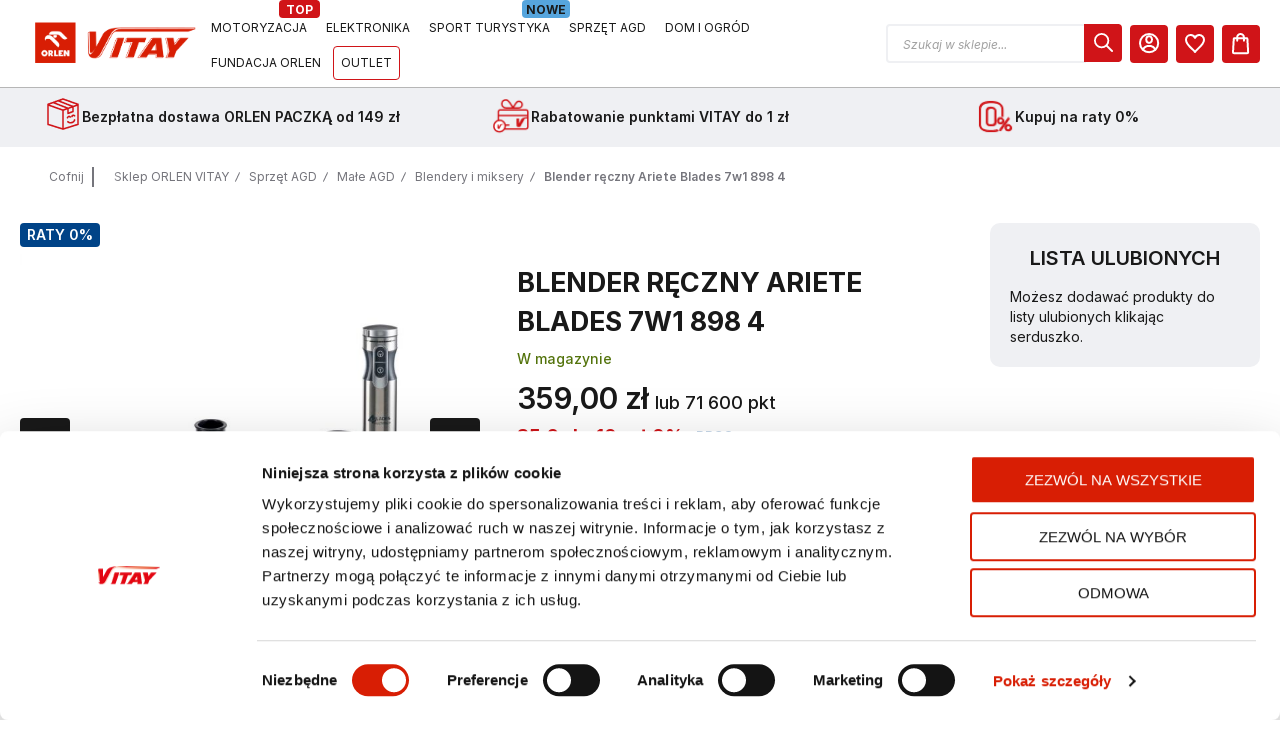

--- FILE ---
content_type: text/html; charset=UTF-8
request_url: https://vitay.pl/blender-reczny-ariete-898-4-blades-7w1-d06-013395
body_size: 54916
content:
<!doctype html>
<html lang="pl">
<head prefix="og: http://ogp.me/ns# fb: http://ogp.me/ns/fb# product: http://ogp.me/ns/product#">
    <meta name="google-site-verification" content="8AYZc3LYaGQUStCWsTOkY2SdaxQcCu1006EoPIH6axw" />        <meta charset="utf-8"/>
<meta name="title" content="Blender ręczny Ariete Blades 7w1 898 4 · ORLEN VITAY"/>
<meta name="robots" content="INDEX,FOLLOW"/>
<meta name="viewport" content="width=device-width, initial-scale=1, maximum-scale=1"/>
<meta name="format-detection" content="telephone=no"/>
<title>Blender ręczny Ariete Blades 7w1 898 4 · ORLEN VITAY</title>
        <link rel="stylesheet" type="text/css" media="all" href="https://vitay.pl/static/version1769117682/frontend/Orlen/core/pl_PL/mage/calendar.css" />
<link rel="stylesheet" type="text/css" media="all" href="https://vitay.pl/static/version1769117682/frontend/Orlen/core/pl_PL/css/styles-m.css" />
<link rel="stylesheet" type="text/css" media="all" href="https://vitay.pl/static/version1769117682/frontend/Orlen/core/pl_PL/bootstrap/bootstrap-grid.min.css" />
<link rel="stylesheet" type="text/css" media="all" href="https://vitay.pl/static/version1769117682/frontend/Orlen/core/pl_PL/jquery/uppy/dist/uppy-custom.css" />
<link rel="stylesheet" type="text/css" media="all" href="https://vitay.pl/static/version1769117682/frontend/Orlen/core/pl_PL/Amasty_Base/vendor/slick/amslick.min.css" />
<link rel="stylesheet" type="text/css" media="all" href="https://vitay.pl/static/version1769117682/frontend/Orlen/core/pl_PL/mage/gallery/gallery.css" />
<link rel="stylesheet" type="text/css" media="screen and (min-width: 1025px)" href="https://vitay.pl/static/version1769117682/frontend/Orlen/core/pl_PL/css/styles-l.css" />
<link rel="stylesheet" type="text/css" media="print" href="https://vitay.pl/static/version1769117682/frontend/Orlen/core/pl_PL/css/print.css" />







<link rel="icon" type="image/x-icon" href="https://vitay.pl/media/favicon/websites/1/favicon_3.png" />
<link rel="shortcut icon" type="image/x-icon" href="https://vitay.pl/media/favicon/websites/1/favicon_3.png" />
<meta name="p:domain_verify" content="ekTx2Q00DvJxGea1unRa4unRiZy43fKR"/>
<meta name="facebook-domain-verification" content="lojnbvmz8gvnc87pnrswnefrkzl346" />
<style>
    @media (max-width: 1024px) {
        .ox-slideout-top {
            height: 500px !important;
        }
        .xx-tag {width: 50px;}
    }
</style>
        <link rel="preload" as="font" crossorigin="anonymous" href="https://vitay.pl/static/version1769117682/frontend/Orlen/core/pl_PL/fonts/athlete2/athlete2.woff"/>
    <!--<link rel="preload" as="font" crossorigin="anonymous" href="--><!--"/>-->
<!--<link rel="preload" as="font" crossorigin="anonymous" href="--><!--"/>-->
<style type="text/css" data-type="criticalCss">
    @font-face {
        font-display: swap;
        font-family: Inter;
        font-style: normal;
        font-weight: 400;
        src: local(''), url('https://vitay.pl/static/version1769117682/frontend/Orlen/core/pl_PL/fonts/inter/InterVariable.woff2') format('woff2'), url('https://vitay.pl/static/version1769117682/frontend/Orlen/core/pl_PL/fonts/inter/InterVariable.ttf') format('truetype')
    }

    body {
        font-family: 'inter', Helvetica, 'Trebuchet MS', Arial, sans-serif
    }
</style>
    

<link rel="prefetch" as="script" href="https://vitay.pl/static/version1769117682/frontend/Orlen/core/pl_PL/magepack/bundle-common.min.js"/>

<link rel="prefetch" as="script" href="https://vitay.pl/static/version1769117682/frontend/Orlen/core/pl_PL/magepack/bundle-product.min.js"/>

<script nodefer>
    window.dataLayer = window.dataLayer || [];

    function gtag() {
        dataLayer.push(arguments);
    }

    (function (w, d, s, l, i) {
        w[l] = w[l] || [];
        w[l].push({
            'gtm.start':
                new Date().getTime(), event: 'gtm.js'
        });
        var f = d.getElementsByTagName(s)[0],
            j = d.createElement(s), dl = l != 'dataLayer' ? '&l=' + l : '';
        j.async = true;
        j.src =
            'https://www.googletagmanager.com/gtm.js?id=' + i + dl;
        f.parentNode.insertBefore(j, f);
    })(window, document, 'script', 'dataLayer', 'GTM-NNH4B5B');

    document.addEventListener('DOMContentLoaded', () => {
        require(
            [
                'NineBits_Analytics/js/ga-client'
            ], function (gaClient) {
                gaClient.unlock();
            })
    })
</script>

    <link href="https://vitay.pl/static/version1769117682/frontend/Orlen/core/pl_PL/Olegnax_Core/owl.carousel/assets/owl.carousel.css" rel="stylesheet"
          media="all" onload="this.onload=null;this.media='all'" crossorigin="anonymous">

<style>
    .or-product-label-Bestseller {
        background: #115D90 !important; 
        color:#fff !important;
    }
    .or-product-label-Nowość {
        background: #4E7300 !important;
        color:#fff !important;
    }
    .or-product-label-Promocja {
        background: #D01418 !important;
        color:#fff !important;
display: none !important;
    }
    .or-product-label-RATY {
        background: #004387 !important;
        color: #fff !important;
    } 

span[class^="or-product-label-"] {
color: #fff;
background: #004387;
} 
</style> <style type="text/css">/** * Athlete2 * Theme by Olegnax * Copyright (c) 2021 Olegnax * https://olegnax.com/ * * WARNING: Do not change this file. Your changes will be lost. * 2026-01-24 12:22:27*/ /* */ .page-footer .switcher .options .action.toggle strong{ font-family: 'inter', Helvetica, Arial, sans-serif; font-weight: 700; font-size: 1.4rem; text-transform:uppercase; letter-spacing: -0.03em;;}@media (min-width: 1025px){ .container, .navigation, .ox-megamenu, .breadcrumbs, .page-header .header.panel, .header.content, .footer.content, .page-wrapper>.page-bottom, .block.category.event, .top-container, .page-main{max-width: 1440px;}} /* Logo Settigns */ .logo__container{padding-left: 0px; padding-right: 0px;}.logo__container{padding-top: 7px; padding-bottom: 7px;}@media only screen and (max-width: 1024px){ .logo__container{padding-left: 0px; padding-right: 0px;}} @media only screen and (max-width: 1024px){ .logo__container{padding-top: 0px; padding-bottom: 0px;}} @media only screen and (max-width: 1024px){ .mobile-header--layout-5 .logo__container, .mobile-header--layout-4 .logo__container{ max-width: 184px;}} @media (min-width: 1025px){ .header--layout-2 .logo__container, .logo__container{width: 184px;}} @media (min-width: 641px){ .mobile-header--layout-1 .logo__container{ width: 184px;}} /* Retina logo */ @media (-webkit-min-device-pixel-ratio: 2), (min-resolution: 192dpi){ .logo__container .logo img{ display:none;}.logo__container .logo img.retina{ display:block;}} /* logo size calc */ @media (min-width: 1025px){ .logo__container .logo img{ max-width: 184px;}} @media (max-width: 1024px){ .logo__container .logo img{ max-width: 184px;}} /* hide logo in simplified sticky */ /* header layout 5 calc columns width */ /* Header Items Order */ /* Links */ /* Basic links */ .swatch-attribute-label, .field > .label{color:rgb(25, 25, 25)}/* Links with bg */ a, .alink, a:visited, .alink:visited, .filter-options-content a, .breadcrumbs a, .reviews-actions a, .post-view .post-meta a.item, .block-reorder .actions-toolbar .action.view, a.bg-hover, .std a, .links-bg-hover a{ color:rgb(25, 25, 25)}.ox-megamenu__dropdown .ox-owl-nav button.owl-next:hover span:after, .ox-megamenu__dropdown .ox-owl-nav button.owl-prev:hover span:after, .ox-megamenu__dropdown .ox-owl-nav button.owl-next:hover span:before, .ox-megamenu__dropdown .ox-owl-nav button.owl-prev:hover span:before, .ox-brand-slider__container .ox-owl-nav button.owl-prev:hover span:after, .ox-brand-slider__container .ox-owl-nav button.owl-next:hover span:after, .ox-brand-slider__container .ox-owl-nav button.owl-prev:hover span:before, .ox-brand-slider__container .ox-owl-nav button.owl-next:hover span:before{background-color: rgb(0, 0, 0)}.sidebar-additional .block.block-recent-posts .item a:hover, .sidebar-additional .block.block-archive .item a:hover, .sidebar-additional .block.block-categories li a:hover, .post-view .block.comments .c-comment .p-actions a:hover, .post-view .post-nextprev-hld .nextprev-link:hover .h3, .post-view .post-meta a.item:hover, .abs-discount-block > .title:hover:after, .cart-summary .block > .title:hover:after, .opc-block-summary .items-in-cart > .title:hover:after, .checkout-payment-method .payment-option._collapsible > .title:hover:after, .paypal-review-discount .block > .title:hover:after, .filter-options-content a:hover, .filter.block .content dl.options dd li a:hover, .breadcrumbs a:hover, .reviews-actions a:hover, a.bg-hover:hover, .std a:hover, .links-bg-hover a:hover{color:rgb(0, 0, 0)}.sidebar-additional .block.block-recent-posts .item a:hover, .sidebar-additional .block.block-archive .item a:hover, .sidebar-additional .block.block-categories li a:hover, .post-view .block.comments .c-comment .p-actions a:hover, .post-view .post-nextprev-hld .nextprev-link:hover .h3, .post-view .post-meta a.item:hover, .ox-megamenu__dropdown .ox-owl-nav button.owl-next:hover, .ox-megamenu__dropdown .ox-owl-nav button.owl-prev:hover, .ox-brand-slider__container .ox-owl-nav button.owl-next:hover, .ox-brand-slider__container .ox-owl-nav button.owl-prev:hover, .cart-summary .block > .title:hover:after, .opc-block-summary .items-in-cart > .title:hover:after, .checkout-payment-method .payment-option._collapsible > .title:hover:after, .paypal-review-discount .block > .title:hover:after, .filter-options-content a:hover, .filter.block .content dl.options dd li a:hover, .breadcrumbs a:hover, .reviews-actions a:hover, a.bg-hover:hover, .std a:hover, .links-bg-hover a:hover{background-color:rgba(25, 25, 25, 0)}.extended-review-summary .ratings-value, .ox-prev-next__link .label, .rating-summary .rating-result > span:before, .review-list .rating-summary .rating-result > span:before, .review-control-vote label:before, .accent-color, .post-view .social-share__content a:hover i, .ox-prev-next__link .label{ color:rgb(208, 20, 24)}button:focus, button:active, button:hover, .ox-toggle.medium-left .ox-toggle-title:hover .toggle-minus, .abs-action-link-button:focus, .abs-action-link-button:active, .abs-action-addto-product:focus, .abs-action-addto-product:active, .block-event .slider-panel .slider .item .action.event:focus, .block-event .slider-panel .slider .item .action.event:active, .bundle-options-container .block-bundle-summary .product-addto-links > .action:focus, .bundle-options-container .block-bundle-summary .product-addto-links > .action:active, .abs-action-link-button:hover, .abs-action-addto-product:hover, .block-event .slider-panel .slider .item .action.event:hover, .bundle-options-container .block-bundle-summary .product-addto-links > .action:hover, .sidebar .action.delete:hover:before, .block-compare .action.delete:hover:before, .abs-shopping-cart-items .action.continue:after, .block-cart-failed .action.continue:after, .cart-container .form-cart .action.continue:after, .abs-shopping-cart-items .action.clear:after, .block-cart-failed .action.clear:after, .cart-container .form-cart .action.clear:after, .abs-shopping-cart-items .action.update:after, .block-cart-failed .action.update:after, .cart-container .form-cart .action.update:after, .message.warning:before, .hightlighted-text:before, .slide-out-menu--mobile .hamburger-menu-icon-small span, .top-bar .switcher:hover, .page-footer .switcher:hover .options .action.toggle, .page-footer .switcher .options .action.toggle.active .page-header .header.links a:not(.button):hover, .footer.content a.athlete2-social-icon, .footer.content a:not(.button).athlete2-social-icon, .content a.athlete2-social-icon, .std a.athlete2-social-icon, .athlete2-social-icons > a.athlete2-social-icon, a.athlete2-social-icon, .primary > .action, a.action.primary, .action.primary, .button.primary, a.button.primary, a.button, .button, button, .amshopby-button, .primary > .action.naked:after, a.action.primary.naked:after, .action.primary.naked:after, .button.primary.naked:after, a.button.primary.naked:after, a.button.naked:after, .button.naked:after, button.naked:after, .button.secondary:after, a.button.secondary:after, .action.secondary:after, .action-secondary:after, button.action-secondary:after, button.action.secondary:after, .secondary > a.action:after, .pages strong.page, .ui-dialog.popup .action.close:hover, .action-search-slideout, .page-header .navigation .level0 > .level-top:before, .logo__container, #ox_quickview_wrapper .ox-overlay-close-btn:hover, .fotorama__active .fotorama__dot, .owl-carousel .owl-dots button.owl-dot.active span, .owl-carousel .owl-dots button.owl-dot:hover span, .crosssell .owl-carousel .owl-nav button.owl-next:after, .related .owl-carousel .owl-nav button.owl-next:after, .upsell .owl-carousel .owl-nav button.owl-next:after, .crosssell .owl-carousel .owl-nav button.owl-prev:after, .related .owl-carousel .owl-nav button.owl-prev:after, .upsell .owl-carousel .owl-nav button.owl-prev:after, .owl-carousel.widget-product-grid .owl-nav button.owl-next:after, .owl-carousel.widget-product-grid .owl-nav button.owl-prev:after, .owl-nav button.owl-next:after, .owl-nav button.owl-prev:after, #toTop, .header-top-banner, .at-close-cross:hover, .ox-banner-animated-text .ox-banner-animated-container .text.accent-bg:after, .ox-banner-animated-text .ox-banner-animated-container .text:after, .ox-banner-animated-text .ox-banner-animated-container .link, .ox-banner .link, .modal-custom .action-close:focus, .modal-popup .action-close:focus, .modal-slide .action-close:focus, .modal-custom .action-close:hover, .modal-popup .action-close:hover, .modal-slide .action-close:hover, .ox-banner__text-container .text:after, .ox-banner__text-container .link, .athlete-slideshow .slide .controls .slide-control:after, .athlete-slideshow .slide .controls .progress, .slide-title .link, .cart-summary .actions-toolbar > .primary button, .cart-summary .actions-toolbar > .primary button.naked:after, .minicart-wrapper .action.showcart, .opc-progress-bar-item._active:before, .opc-block-shipping-information .shipping-information-title .action-edit:after, .action.action-edit-address:after, .gift-item-block .title:focus, .gift-item-block .title:active, .sorter-action:hover, .js-toolbar-switch:hover, .js-toolbar-dropdown > div:hover, .products-grid__layout-2.grid .product-grid__image-wrapper .product-item-inner .action.tocompare:hover, .products-grid__layout-default.grid .product-grid__image-wrapper .product-item-inner .action.tocompare:hover, .products-grid__layout-2.products-grid .product-grid__image-wrapper .product-item-inner .action.tocompare:hover, .products-grid__layout-default.products-grid .product-grid__image-wrapper .product-item-inner .action.tocompare:hover, .products-grid__layout-2.grid .product-grid__image-wrapper .product-item-inner .action.towishlist:hover, .products-grid__layout-default.grid .product-grid__image-wrapper .product-item-inner .action.towishlist:hover, .products-grid__layout-2.products-grid .product-grid__image-wrapper .product-item-inner .action.towishlist:hover, .products-grid__layout-default.products-grid .product-grid__image-wrapper .product-item-inner .action.towishlist:hover, .products-grid__layout-2.grid .product-grid__image-wrapper .product-item-inner .action.primary:hover, .products-grid__layout-default.grid .product-grid__image-wrapper .product-item-inner .action.primary:hover, .products-grid__layout-2.products-grid .product-grid__image-wrapper .product-item-inner .action.primary:hover, .products-grid__layout-default.products-grid .product-grid__image-wrapper .product-item-inner .action.primary:hover, .table-comparison .cell.remove .action.delete:hover, .table-comparison .action.towishlist:hover, .table-comparison .action.tocart:hover, .filter-current .action.remove:hover:before, .extended-review-summary-wrapper .number-of-ratings .rating-result span:before, .extended-review-summary .ratings-count .rating-result span:before, .footer.content a:hover, .sidebar-additional .block:before, .block-event .slider-panel .slider .item .action.event, .ox-product-scroll__amount .amount-count-line span, .toolbar-amount .amount-count-line span, .opc-progress-bar-item._active:before, .slider-progress:after, .animated-text--bg.accent:after, .post-view .post-categories a, .post-list.blog-style-modern article .post-categories a, .post-list.blog-style-classic .post-date .hover, .post-view .post-tags a:hover, blockquote:after, blockquote:before, .sidebar-additional .block.block-tagclaud a:hover, .filter-options-content .mana-filter-slider > .mana-slider-span, .filter-options-content .ui-slider .ui-slider-range, .filter-options-content .ox-price-slider .ui-slider-range, .filter-options-content .noUi-connect, .filter-current-count, .amsearch-related-terms > .amsearch-item:hover, .amsearch-products .amsearch-highlight, #toTop{background:rgb(208, 20, 24)}@media only screen and (max-width: 1024px){.order-links .item.current strong, .ox-nav-sections-item-title.active:after, .product.data.items > .item.title:not(.disabled) > .switch:focus, .product.data.items > .item.title:not(.disabled) > .switch:hover, .product.data.items > .item.title:not(.disabled) > .switch:active, .product.data.items > .item.title.active > .switch, .product.data.items > .item.title.active > .switch:focus, .product.data.items > .item.title.active > .switch:hover{background:rgb(208, 20, 24)}} @media all and (min-width: 1025px), print{.order-links .item.current strong, .product.data.items > .item.title > .switch:after, .header--layout-4 .minicart-wrapper .action.showcart:after, .ox-megamenu-navigation .category-item.has-active > .level-top, .ox-megamenu-navigation .category-item.active > .level-top, .ox-megamenu-navigation .category-item.has-active > a, .ox-megamenu-navigation .category-item.active > a, .ox-dropdown--megamenu > .ox-megamenu__dropdown .ox-megamenu-list > .category-item.active > a, .ox-dropdown--megamenu > .ox-megamenu__dropdown .ox-megamenu__categories > .ox-megamenu-list > .category-item > .submenu > .category-item.active > a, .modes-mode.active, .modes-mode:hover, .block-search .action.search, .ox-megamenu-navigation > .level0 > a:before{background:rgb(208, 20, 24)}} @media all and (min-width: 1025px), print{.ox-megamenu-navigation .ox-megamenu__dropdown .category-item.active > a, .ox-megamenu-navigation .ox-megamenu__dropdown .category-item.active + .category-item > a{border-color:rgb(208, 20, 24)}} .amsearch-more-results .amsearch-link:hover, .post-view .block.comments .c-comment .c-post, .post-list.blog-style-modern article .post-links > .item:hover, .filter-options, .filter.block .content, .a-underlined-links a, .underlined-links a:hover, .account-nav .content{border-color:rgb(208, 20, 24)}.accent-color svg, svg.accent-color{fill: rgb(208, 20, 24)!important}/* Typography */ .ox-megamenu, body{ color:rgb(117, 117, 124)}@media only screen and (max-width: 639px){ .table-wrapper .table:not(.cart):not(.totals):not(.table-comparison) > tbody > tr td[data-th]:before, .table-wrapper .table:not(.cart):not(.totals):not(.table-comparison) > tbody > tr th[data-th]:before{color:rgb(117, 117, 124)}} .hightlighted-text:before{background-color: rgb(208, 20, 24)} /* Headings */ .multicheckout .box-title > span, .paypal-review .block .box-title > span, .magento-rma-guest-returns .column.main .block:not(.widget) .box-title > span, [class^='sales-guest-'] .column.main .block:not(.widget) .box-title > span, .sales-guest-view .column.main .block:not(.widget) .box-title > span, .account .column.main .block:not(.widget) .box-title > span, .abs-account-blocks .block-title > strong, .block-giftregistry-results .block-title > strong, .block-giftregistry-shared-items .block-title > strong, .block-wishlist-search-results .block-title > strong, .order-details-items .order-title > strong, .widget .block-title > strong, .multicheckout .block-title > strong, .paypal-review .block .block-title > strong, .magento-rma-guest-returns .column.main .block:not(.widget) [class^='sales-guest-'] .column.main .block:not(.widget) .block-title > strong, .sales-guest-view .column.main .block:not(.widget) .block-title > strong, .account .column.main .block:not(.widget) .block-title > strong, .cart-empty-big-text, .fieldset > .legend, .cart-summary > .title, .fieldset .review-legend.legend, .review-list .block-title strong, .filter.block .content dl.options dt, .sidebar-additional .block .block-title > strong, .bundle-options-container .block-bundle-summary > .title > strong, .bundle-options-container .block-bundle-summary .bundle-summary > .subtitle, .bundle-options-container .legend.title, .opc-wrapper .step-title, .opc-block-shipping-information .shipping-information-title, .opc-block-summary > .title, .checkout-agreements-items .checkout-agreements-item-title, .review-title, .post-list.blog-style-classic article .post-title a, .post-list.blog-style-modern article .post-title a, .post-list.blog-style-modern article .post-title, .post-view .block.comments .c-count, .post-view .block.comments .c-comment .p-name, .modal-popup .modal-title, .h1, .h2, .h3, .h4, .h5, .h6, h1, h2, h3, h4, h5, h6{color:rgb(25, 25, 25);} /* Letter Spacing */ .ox-overlay .header__search-wrapper form input, .ox-overlay .header__search-wrapper form .label, .ox-slideout .header__search-wrapper form input, .ox-slideout .header__search-wrapper form .label, .ox-carousel .ox-slide-item .title.huge, .ox-carousel .ox-slide-item .title.big, .ox-carousel .ox-slide-item .title.huge-6vw, .ox-carousel .ox-slide-item .title.huge-7vw, .h1, h1, h1.big, .h1.big{letter-spacing: 0px;} .block.newsletter.newsletter-style--big .title, .abs-account-blocks .block-title > strong, .block-giftregistry-results .block-title > strong, .block-giftregistry-shared-items .block-title > strong, .block-wishlist-search-results .block-title > strong, .order-details-items .order-title > strong, .widget .block-title > strong, .multicheckout .block-title > strong, .paypal-review .block .block-title > strong, .magento-rma-guest-returns .column.main .block:not(.widget) [class^='sales-guest-'] .column.main .block:not(.widget) .block-title > strong, .sales-guest-view .column.main .block:not(.widget) .block-title > strong, .account .column.main .block:not(.widget) .block-title > strong, .cart-empty-big-text, .ox-banner-animated-text.ox-banner-medium .ox-banner__text-container .text, .ox-banner-animated-text.ox-banner-big .ox-banner__text-container .text, .ox-banner__text-container .text, .column.main .block .title strong, .block .title strong, .block-title strong, .cart-summary > .title, .fieldset .review-legend.legend, .review-list .block-title strong, .bundle-options-container .block-bundle-summary > .title > strong, .bundle-options-container .block-bundle-summary .bundle-summary > .subtitle, .bundle-options-container .legend.title, .post-view .block.comments .c-count, .modal-popup .modal-title, .opc-wrapper .step-title, .opc-block-shipping-information .shipping-information-title, .opc-block-summary > .title, .checkout-agreements-items .checkout-agreements-item-title, .contact-index-index .form.contact .fieldset .legend, .h2, .h3, h2, h3{letter-spacing: 0px;} .block.newsletter .title, .multicheckout .box-title > span, .paypal-review .block .box-title > span, .magento-rma-guest-returns .column.main .block:not(.widget) .box-title > span, [class^='sales-guest-'] .column.main .block:not(.widget) .box-title > span, .sales-guest-view .column.main .block:not(.widget) .box-title > span, .account .column.main .block:not(.widget) .box-title > span, .ox-banner span.text, .ox-banner-animated-text .ox-banner-animated-container span.text, .filter-options-title, .filter .block-subtitle, .login-container .block-new-customer .block-title strong, .ox-overlay .header__search-wrapper form .input-focused .label, .fieldset > .legend, .opc-progress-bar-item > span, .filter.block .content dl.options dt, .sidebar-additional .block .block-title > strong, .review-title, .post-list.blog-style-modern article .post-image-wrapper .post-posed-date, .post-list.blog-style-modern article .post-categories a, .post-list.blog-style-modern article .post-links > .item, .post-list.blog-style-classic .post-date .day, .post-list.blog-style-classic .post-date .hover, .post-list.blog-style-modern article .post-title, .post-view .post-categories a, .post-view .block.comments .c-comment .p-name, .column.main .cart-summary .block > .title strong, .column.main .opc-block-summary .items-in-cart > .title strong, .column.main .checkout-payment-method .payment-option._collapsible > .title strong, .column.main .paypal-review-discount .block > .title strong, .h4, .h5, .h6, h4, h5, h6{letter-spacing: 0px;} /* Font Weight */ /* Font Weight */ /* Form labels */ /* Header Appearance */ .page-header, .page-header .sticky-wrapper{background: rgb(25, 25, 25);}.header--layout-4 .header__content .logo__container:before, .logo__container{background: rgb(25, 25, 25);}/* Top Bar */ .top-bar, .top-bar:before{background-color: #202020;}.top-bar, .top-bar .switcher, .top-bar .topline-block a:not(.button), .top-bar .header.links a:not(.button){color: #d9d9d9;}/* Minicart Action */ .minicart-wrapper .action.showcart{background: rgb(208, 20, 24);}.minicart-wrapper .action.showcart, .minicart-wrapper .action.showcart span{color: rgb(255, 255, 255);}.minicart-wrapper .action.showcart svg{fill: rgb(255, 255, 255);}.header--layout-4 .minicart-wrapper .action.showcart:after, .header--layout-2 .minicart-wrapper .action.showcart:hover, .header--layout-1 .minicart-wrapper .action.showcart:hover{background: rgb(46, 45, 53);}.minicart-wrapper .action.showcart:hover, .minicart-wrapper .action.showcart:hover span{color: rgb(46, 45, 53);}.minicart-wrapper .action.showcart:hover svg{fill: rgb(46, 45, 53);}/* Header Items */ .header__content .header__item .button{background: rgb(208, 20, 24);}.header__content .header__item .button svg{fill: rgb(255, 255, 255);}.header__content .header__item .button i{color: rgb(255, 255, 255);}.header__content .header__item .button:hover{background-color: rgb(46, 45, 53);}.header__content .header__item .button:hover svg{fill: rgb(255, 255, 255);}.header__content .header__item .button:hover i{color: rgb(255, 255, 255);}/* Header Search Action */ .header__content .block-search .action.search, .header__content .block-search .action-search-slideout{background: rgb(208, 20, 24);}.header__content .block-search .action.search svg, .header__content a.button.action-search-slideout svg{fill: rgb(255, 255, 255);}/*.header__content .block-search .action.search:after, .header__content .block-search .action-search-slideout:after,*/ .header__content .block-search .action.search:after, .header__content .block-search .action-search-slideout:hover{background-color: rgb(46, 45, 53);}.header__content .block-search .action.search:hover svg, .header__content a.button.action-search-slideout:hover svg{fill: rgb(255, 255, 255);}.header__content .header__item-search form input{background: rgb(41, 39, 51);}.header__content .header__item-search form input{color: rgb(101, 99, 108);}.header__content .header__item-search form input[type="text"], .header__content .header__item-search form input, .header__item-search form input[type=text]:hover, .header__item-search form input:hover, .header__item-search form input[type=text]:focus, .header__item-search form input:focus{border: none;}/* Menu Appearance */ .slide-out-menu--mobile, .page-header .ox-megamenu .level0 > .level-top, .page-header .navigation .level0 > .level-top{color: rgb(255, 255, 255);}.ox-megamenu .level0 > .level-top:hover, .navigation .level0 > .level-top:hover, .ox-megamenu-navigation > .level0 > .level-top:hover, .page-header .ox-megamenu .level0 > .level-top:before, .page-header .navigation .level0 > .level-top:before{background-color: rgb(208, 20, 24);}@media only screen and (min-width: 1025px){ .menu-style-5 .page-header .ox-megamenu-navigation > .level0 > a .a2-menu-stroke span{background-color: rgb(208, 20, 24)!important;}} .menu-style-2 .page-header .ox-megamenu > ul > .level0.active > .level-top, .menu-style-2 .page-header .navigation > ul > .level0.active > .level-top, .menu-style-2 .page-header .ox-megamenu > ul > .level0:hover > .level-top, .menu-style-2 .page-header .navigation > ul > .level0:hover > .level-top, .ox-megamenu-navigation > .level0:not(.active):not(.has-active):hover > .level-top, .page-header .ox-megamenu > ul > .level0:hover > .level-top, .page-header .ox-megamenu .level0.active > .level-top, .page-header .ox-megamenu .level0.has-active > .level-top , .page-header .navigation > ul > .level0:hover > .level-top, .page-header .navigation .level0.active > .level-top, .page-header .navigation .level0.has-active > .level-top{color: rgb(255, 255, 255);}@media (min-width: 1025px){ .ox-dropdown--megamenu > .ox-megamenu__dropdown .ox-megamenu-list > .category-item > a, .ox-dropdown--megamenu > .ox-megamenu__dropdown .level1.category-item > a, .ox-megamenu-navigation .category-item > a{letter-spacing:0px;}}.minicart-wrapper .action.showcart, .ox-megamenu-navigation .category-item > a, .page-header .ox-megamenu .level0 > .level-top, .page-header .navigation .level0 > .level-top, .slide-out-menu--mobile, .header--layout-4 .minicart-wrapper .action.showcart, .ox-nav-sections-item-title .ox-nav-sections-item-switch, .ox-megamenu-navigation > .level0 > .level-top{ letter-spacing:0px;} .ox-slideout .switcher .options .action.toggle strong span, .ox-slideout .switcher .options ul.dropdown a, .ox-dropdown .header.links .logged-in, .ox-slideout .header.links .logged-in, .ox-dropdown .header.links a:not(.button), .ox-slideout .header.links a:not(.button), .ox-megamenu-navigation > li > a, .ox-megamenu-navigation .category-item > a, .ox-dropdown--megamenu > .ox-megamenu__dropdown .ox-megamenu-list > .category-item > a, .ox-dropdown--megamenu > .ox-megamenu__dropdown .level1.category-item > a, .minicart-wrapper .action.showcart, .page-header .ox-megamenu .level0 > .level-top, .page-header .navigation .level0 > .level-top, .ox-megamenu-navigation .ox-dropdown--simple .category-item a, .slide-out-menu--mobile, .header--layout-4 .minicart-wrapper .action.showcart, .ox-nav-sections-item-title .ox-nav-sections-item-switch, .ox-megamenu-navigation > .level0 > .level-top{ font-weight: 700;}.page-header .ox-megamenu .level0 > .level-top, .page-header .navigation .level0 > .level-top, .slide-out-menu--mobile, .header--layout-4 .minicart-wrapper .action.showcart, .ox-megamenu-navigation > .level0 > .level-top{ font-size:11px;} /* Mobile menu*/ .ox-section-item-content .ox-megamenu-navigation > .level0 > .level-top{ font-weight:700;} .ox-section-item-content .ox-megamenu-navigation > .level0 > .level-top{ font-size:18px;} /* Menu Drop Down Appearance */ .ox-megamenu-navigation .ox-megamenu-block .links-bg-hover a:hover, .ox-megamenu-navigation .ox-megamenu-block a.bg-hover:hover, .ox-megamenu-navigation .ox-megamenu-block .std a:hover, .ox-section-item-content .block-customer-login .secondary > a.action:hover, .ox-nav-sections .ox-megamenu-navigation .category-item.has-active > .level-top, .ox-nav-sections .ox-megamenu-navigation .category-item.active > .level-top, .ox-nav-sections .ox-megamenu-navigation .category-item.has-active > a, .ox-nav-sections .ox-megamenu-navigation .category-item.active > a, .ox-section-item-content .block-customer-login .secondary > a.action:after, .ox-dropdown--megamenu > .ox-megamenu__dropdown .ox-megamenu-list > .category-item > a:hover, .ox-megamenu__dropdown .category-item:hover > a, .page-header .ox-megamenu .level0 .submenu a:hover, .page-header .ox-megamenu .level0 .submenu a.ui-state-focus, .page-header .navigation .level0 .submenu a:hover, .page-header .navigation .level0 .submenu a.ui-state-focus{background: rgb(34, 33, 44);}@media only screen and (min-width: 1025px){.ox-dropdown--megamenu > .ox-megamenu__dropdown .ox-megamenu__categories > .ox-megamenu-list > .category-item > .submenu > .category-item > a:hover{ background: rgb(34, 33, 44);}} .ox-megamenu-navigation .ox-megamenu-block .links-bg-hover a:hover, .ox-megamenu-navigation .ox-megamenu-block a.bg-hover:hover, .ox-megamenu-navigation .ox-megamenu-block .std a:hover, .ox-nav-sections .ox-megamenu-navigation .category-item.has-active > .level-top, .ox-nav-sections .ox-megamenu-navigation .category-item.active > .level-top, .ox-nav-sections .ox-megamenu-navigation .category-item.has-active > a, .ox-nav-sections .ox-megamenu-navigation .category-item.active > a, .ox-section-item-content .block-customer-login .secondary > a.action:hover, .ox-dropdown--megamenu > .ox-megamenu__dropdown .ox-megamenu-list > .category-item > a:hover, .ox-megamenu__dropdown .category-item:hover > a, .page-header .ox-megamenu .level0 .submenu a:hover, .page-header .ox-megamenu .level0 .submenu a.ui-state-focus, .page-header .navigation .level0 .submenu a:hover, .page-header .navigation .level0 .submenu a.ui-state-focus{color: rgb(255, 255, 255);}@media only screen and (min-width: 1025px){.ox-dropdown--megamenu > .ox-megamenu__dropdown .ox-megamenu__categories > .ox-megamenu-list > .category-item > .submenu > .category-item > a:hover{ color: rgb(255, 255, 255);}} @media only screen and (min-width: 1025px){.ox-megamenu-navigation .category-item.has-active > .level-top .ox-menu-arrow:before, .ox-megamenu-navigation .category-item.active > .level-top .ox-menu-arrow:before, .ox-megamenu-navigation .category-item.has-active > a .ox-menu-arrow:before, .ox-megamenu-navigation .category-item.active > a .ox-menu-arrow:before, .ox-megamenu-navigation .category-item.has-active > .level-top .ox-menu-arrow:after, .ox-megamenu-navigation .category-item.active > .level-top .ox-menu-arrow:after, .ox-megamenu-navigation .category-item.has-active > a .ox-menu-arrow:after, .ox-megamenu-navigation .category-item.active > a .ox-menu-arrow:after{ background-color: rgb(255, 255, 255);}} .ox-slideout .switcher .options .action.toggle strong span, .ox-slideout .switcher .options .action.toggle strong, .ox-slideout .switcher.language .options .action.toggle strong span, .ox-megamenu-navigation .ox-megamenu__dropdown .category-item.has-active > a, .ox-megamenu-navigation .ox-megamenu__dropdown .category-item.active > a, .ox-dropdown--megamenu > .ox-megamenu__dropdown .ox-megamenu__categories > .ox-megamenu-list > .category-item > .submenu > .category-item.has-active > a, .ox-dropdown--megamenu > .ox-megamenu__dropdown .ox-megamenu__categories > .ox-megamenu-list > .category-item > .submenu > .category-item.active > a, .page-header .ox-megamenu .level0 .ox-submenu .active > a, .ox-dropdown--megamenu > .ox-megamenu__dropdown .ox-megamenu-list > .category-item.active > a{ color: rgb(255, 255, 255);}.ox-slideout .switcher .options .action.toggle strong span, .ox-slideout .switcher .options .action.toggle strong, .ox-slideout .switcher.language .options .action.toggle strong span, .ox-megamenu-navigation .ox-megamenu__dropdown .category-item.has-active > a, .ox-megamenu-navigation .ox-megamenu__dropdown .category-item.active > a, .ox-dropdown--megamenu > .ox-megamenu__dropdown .ox-megamenu__categories > .ox-megamenu-list > .category-item > .submenu > .category-item.has-active > a, .ox-dropdown--megamenu > .ox-megamenu__dropdown .ox-megamenu__categories > .ox-megamenu-list > .category-item > .submenu > .category-item.active > a, .page-header .ox-megamenu .level0 .ox-submenu .active > a, .ox-dropdown--megamenu > .ox-megamenu__dropdown .ox-megamenu-list > .category-item.active > a{ background-color: rgb(208, 20, 24);}.page-header .ox-megamenu .level0 .submenu, .ox-nav-sections-item-content, .ox-megamenu__dropdown, .ox-nav-sections, .ox-dropdown--megamenu > .ox-megamenu__dropdown .ox-megamenu-list > .category-item > .ox-submenu, .ox-dropdown--megamenu > .ox-megamenu__dropdown .ox-megamenu-list > .category-item > .submenu, .page-header .navigation .level0 .submenu{background: rgb(255, 255, 255);}/* Mobile tab */ @media only screen and (max-width: 1024px){.ox-nav-sections-item-title .ox-nav-sections-item-switch{color: rgb(51, 51, 51);}.ox-nav-sections-item-title:after{ background: rgb(208, 20, 24);}.ox-nav-sections-item-title.active .ox-nav-sections-item-switch{color: rgb(255, 255, 255);}.ox-megamenu-navigation > .level0.active > .level-top, .ox-megamenu-navigation > .level0.has-active > .level-top, .navigation > .level0.active > .level-top, .navigation > .level0.has-active > .level-top, .ox-megamenu .level0 > .level-top:hover, .navigation .level0 > .level-top:hover, .ox-megamenu-navigation > .level0:not(.active):not(.has-active):hover > .level-top, .ox-megamenu-navigation > .level0 > .level-top:hover{background-color: rgb(25, 25, 25);}} .page-header .ox-megamenu .level0 .ox-submenu .category-item > a, .ox-megamenu-navigation .ox-dropdown--simple .category-item a, .ox-slideout .header.links .logged-in, .ox-slideout .header.links a:not(.button), .ox-slideout .switcher .options ul.dropdown a, .ox-slideout .switcher .options .action.toggle strong span, .ox-slideout .switcher .options .action.toggle strong, .ox-dropdown--megamenu > .ox-megamenu__dropdown .ox-megamenu__categories .ox-megamenu-list > .category-item > a{letter-spacing:0px;} .page-header .ox-megamenu .level0 .ox-submenu .category-item > a, .ox-megamenu-navigation .ox-dropdown--simple .category-item a, .ox-slideout .header.links .logged-in, .ox-slideout .header.links a:not(.button), .ox-slideout .switcher .options ul.dropdown a, .ox-slideout .switcher .options .action.toggle strong span, .ox-slideout .switcher .options .action.toggle strong{font-weight: 700;}@media (min-width: 1025px){ .ox-dropdown--megamenu > .ox-megamenu__dropdown .ox-megamenu-list > .category-item > .submenu > .category-item > a, .ox-dropdown--megamenu > .ox-megamenu__dropdown .ox-megamenu__categories > .ox-megamenu-list > .category-item > .submenu > .category-item > a{ font-weight:400;}} .ox-dropdown--megamenu > .ox-megamenu__dropdown .ox-megamenu-list > .category-item > .submenu > .category-item > a, .ox-dropdown--megamenu > .ox-megamenu__dropdown .ox-megamenu__categories > .ox-megamenu-list > .category-item > .submenu > .category-item > a{ font-weight:400;}.page-header .ox-megamenu .level0 .ox-submenu .category-item > a, .ox-megamenu-navigation .ox-dropdown--simple .category-item a, .ox-slideout .header.links .logged-in, .ox-slideout .switcher .options ul.dropdown a, .ox-slideout .switcher .options .action.toggle strong span, .ox-slideout .switcher .options .action.toggle strong{font-size:16px;} /* Mobile Menu Toggle */ /* Mobile Menu Toggle */ .slide-out-menu--mobile{background: rgba(0, 0, 0, 0);}.slide-out-menu--mobile{color: rgb(255, 255, 255);}.slide-out-menu--mobile .hamburger-menu-icon-small span{background: rgb(255, 255, 255);}/* Overlay Search */ /* Login Page Background */ .multishipping-checkout-login .page-main, .customer-account-login .page-main, .customer-account-forgotpassword .page-main{background-image: url(https://vitay.pl/media/athlete2/default/tlo.png);}.block-new-customer{background-color: rgb(246, 246, 246);}/* Create account */ .multishipping-checkout-register .page-main, .customer-account-create .page-main{background-image: url(https://vitay.pl/media/athlete2/default/tlo_1.png);}/* Contact Page */ /* Footer */ .footer.content{font-family: 'inter', Helvetica, Arial, sans-serif}.copyright-footer{font-family: 'inter', Helvetica, Arial, sans-serif;}.page-footer{background-color: rgb(25, 25, 25);}.footer.content{color: rgb(224, 235, 246);}.footer.content a{color: rgb(224, 235, 246);}.page-footer .switcher:hover .options .action.toggle strong, .page-footer .switcher .options .action.toggle.active strong, .footer.content a:hover{color: rgb(255, 255, 255);}.page-footer .switcher:hover .options .action.toggle, .page-footer .switcher .options .action.toggle.active, .footer.content a:hover{background-color: rgba(255, 255, 255, 0);}.copyright-footer{background: rgb(25, 25, 25);}.copyright-footer{color: rgb(224, 235, 246);}/* Footer Switcher */ /* Header Switcher */ /* Newsletter */ /* Buttons*/ .amshopby-button, .amshopby-button:hover, .amshopby-button:active, .amshopby-button:focus, .ox-toggle.medium-left .ox-toggle-title:hover .toggle-minus, .cart-summary .actions-toolbar > .primary button, .footer.content a.athlete2-social-icon, .footer.content a:not(.button).athlete2-social-icon, .content a.athlete2-social-icon, .std a.athlete2-social-icon, .athlete2-social-icons > a.athlete2-social-icon, a.athlete2-social-icon, .primary > .action, .primary > .action:hover, a.action.primary:hover, .action.primary:hover, .button.primary:hover, a.button.primary:hover, a.button:hover, .button:hover, button:hover, button:active, .ox-banner-animated-text .ox-banner-animated-container .link, .ox-banner .link, a.action.primary, .action.primary, .button.primary, a.button.primary, a.button, .button, button, .cart.table-wrapper .actions-toolbar > .action, .action-gift{ background: rgb(208, 20, 24);}.amshopby-button, #am-shopby-container ~ .filter-actions .filter-clear, button:focus, .cart-summary .actions-toolbar > .primary button, .footer.content a.athlete2-social-icon, .footer.content a:not(.button).athlete2-social-icon, .content a.athlete2-social-icon, .std a.athlete2-social-icon, .athlete2-social-icons > a.athlete2-social-icon, a.athlete2-social-icon, .ox-banner-animated-text .ox-banner-animated-container .link, .ox-banner .link, .primary > .action, a.action.primary, .action.primary, .button.primary, a.button.primary, a.button, .button, button, .cart.table-wrapper .actions-toolbar > .action, .action-gift{ color: rgb(255, 255, 255);}.primary > .action svg, a.action.primary svg, .action.primary svg, .button.primary svg, a.button.primary svg, a.button svg, .button svg, button svg, .cart.table-wrapper .actions-toolbar > .action svg, .action-gift svg{ fill: rgb(255, 255, 255);}.ox-toggle.medium-left .ox-toggle-title:hover .toggle-minus span:after, .ox-toggle.medium-left .ox-toggle-title:hover .toggle-minus span:before{ background: rgb(255, 255, 255);} .products-grid .product-item .ox-add-to-cart-loading .action:before{ border-left: 2px solid rgb(255, 255, 255); border-right: 2px solid rgb(255, 255, 255); border-top: 2px solid rgb(255, 255, 255);}.amshopby-button:hover, .amshopby-button:active, .amshopby-button:focus, #am-shopby-container ~ .filter-actions .filter-clear:hover, .cart-summary .actions-toolbar > .primary button:hover, a.action.primary:hover, .action.primary:hover, .button.primary:hover, .primary > .action:hover, a.button.primary:hover, a.button:hover, .button:hover, button:hover, button:active, .cart.table-wrapper .actions-toolbar > .action:hover, .action-gift:hover{ color: rgb(255, 255, 255)}a.action.primary:hover svg, .action.primary:hover svg, .button.primary:hover svg, a.button.primary:hover svg, .primary > .action:hover svg, a.button:hover svg, .button:hover svg, button:hover svg, .cart.table-wrapper .actions-toolbar > .action:hover svg, .action-gift:hover svg{ fill: rgb(255, 255, 255)}.ox-toggle.medium-left .ox-toggle-title .toggle-minus span:before, .ox-toggle.medium-left .ox-toggle-title .toggle-minus span:after{background:rgb(255, 255, 255)}.products-grid .product-item .ox-add-to-cart-loading .action:hover:before{ border-left: 2px solid rgb(255, 255, 255); border-right: 2px solid rgb(255, 255, 255); border-top: 2px solid rgb(255, 255, 255);}.ox-toggle.medium-left .ox-toggle-title .toggle-minus, .cart-summary .actions-toolbar > .primary button:after, .primary > .action:after, a.action.primary:after, .action.primary:after, .button.primary:after, a.button.primary:after, a.button:after, .button:after, button:after, .cart.table-wrapper .actions-toolbar > .action:after, .action-gift:after{ background-color: rgb(25, 25, 25)}.account .box-actions .action, .block-reorder .actions-toolbar .action.view, .product.data.items > .item.title > .switch, .order-links .item strong, .order-links .item a, .ox-banner-medium .ox-banner__text-container .link, .ox-banner-animated-text .ox-banner-animated-container .link, .ox-banner .link, .cart-container .checkout-methods-items .action.multicheckout, .cart-summary .actions-toolbar > .primary button, .minicart-items .update-cart-item, .ox-banner .link, .block-cart-failed .action.continue, .cart-container .form-cart .action.continue, a.action.primary, .action.primary, .action.secondary, .secondary > a.action, .button.secondary, .button.primary, a.button.secondary, a.button.primary, a.button, .primary > .action, .button, button, .cart.table-wrapper .actions-toolbar > .action, .action-gift{letter-spacing: 0px}/* Secondary button */ .action.action-edit-address, .opc-block-shipping-information .shipping-information-title .action-edit, .ui-dialog.popup .action.close:before, #ox_quickview_wrapper .ox-overlay-close-btn span:before, #ox_quickview_wrapper .ox-overlay-close-btn span:after, .modal-custom .action-close:before, .modal-popup .action-close:before, .modal-slide .action-close:before, .abs-remove-button-for-blocks:before, .sidebar .action.delete:before, .block-compare .action.delete:before, .filter-current .action.remove:before, .account .box-actions .action, .sidebar .action.delete:hover:before, .block-compare .action.delete, .block-cart-failed .action.clear, .cart-container .form-cart .action.clear, .block-cart-failed .action.update, .cart-container .form-cart .action.update, .block-cart-failed .action.continue, .cart-container .form-cart .action.continue, .button.secondary, a.button.secondary, .action.secondary, .action-secondary, button.action-secondary, button.action.secondary, .secondary > a.action, .cart.table-wrapper .actions-toolbar > .action.action-secondary, .table-comparison .action.towishlist, .table-comparison .action.tocart, .table-comparison .action.towishlist:before, .table-comparison .action.tocart:before, .table-comparison .cell.remove .action.delete:before, .cart.table-wrapper .actions-toolbar > .action.action.secondary, .action-gift.action-secondary, .action-gift.action.secondary{color: rgb(255, 255, 255);}#ox_quickview_wrapper .ox-overlay-close-btn:hover span:before, #ox_quickview_wrapper .ox-overlay-close-btn:hover span:after{background-color: rgb(255, 255, 255)}.action.action-edit-address:hover, .modal-custom .action-close:focus:before, .modal-popup .action-close:focus:before, .modal-slide .action-close:focus:before, .modal-custom .action-close:hover:before, .modal-popup .action-close:hover:before, .modal-slide .action-close:hover:before, .ui-dialog.popup .action.close:hover:before, .abs-remove-button-for-blocks:hover:before, .sidebar .action.delete:hover:before, .block-compare .action.delete:hover:before, .filter-current .action.remove:hover:before, .account .box-actions .action:hover, .abs-shopping-cart-items .action.clear:hover, .block-cart-failed .action.clear:hover, .cart-container .form-cart .action.clear:hover, .abs-shopping-cart-items .action.update:hover, .block-cart-failed .action.update:hover, .cart-container .form-cart .action.update:hover, .abs-shopping-cart-items .action.continue:hover, .block-cart-failed .action.continue:hover, .cart-container .form-cart .action.continue:hover, .button.secondary:hover, a.button.secondary:hover, .action.secondary:hover, .action-secondary:hover, button.action-secondary:hover, button.action.secondary:hover, .secondary > a.action:hover, .login-container .block .secondary > a.action:hover, .cart.table-wrapper .actions-toolbar > .action.action-secondary:hover, .cart.table-wrapper .actions-toolbar > .action.action.secondary:hover, .table-comparison .action.towishlist:hover:before, .table-comparison .action.tocart:hover:before, .table-comparison .action.towishlist:hover, .table-comparison .action.tocart:hover, .table-comparison .cell.remove .action.delete:hover:before, .opc-block-shipping-information .shipping-information-title .action-edit:hover, .action-gift.action-secondary:hover, .action-gift.action.secondary:hover{ color: rgb(255, 255, 255)}.action.action-edit-address, .opc-block-shipping-information .shipping-information-title .action-edit, .sidebar .action.delete:hover:before, .block-compare .action.delete:before, .ui-dialog.popup .action.close, #ox_quickview_wrapper .ox-overlay-close-btn, .modal-custom .action-close, .modal-popup .action-close, .modal-slide .action-close, .sidebar .action.delete, .block-compare .action.delete, .filter-current .action.remove:before, .account .box-actions .action, .block-cart-failed .action.clear, .cart-container .form-cart .action.clear, .block-cart-failed .action.update, .cart-container .form-cart .action.update, .block-cart-failed .action.continue, .cart-container .form-cart .action.continue, .button.secondary, a.button.secondary, .action.secondary, .action-secondary, button.action-secondary, button.action.secondary, .secondary > a.action, .cart.table-wrapper .actions-toolbar > .action.action-secondary, .table-comparison .action.towishlist, .table-comparison .action.tocart, .table-comparison .cell.remove .action.delete, .block-authentication .actions-toolbar > .primary .action, .block-authentication .actions-toolbar > .primary .action:hover, .cart.table-wrapper .actions-toolbar > .action.action.secondary, .action-gift.action-secondary, .action-gift.action.secondary{background: rgb(25, 25, 25);}.action.action-edit-address:after, .opc-block-shipping-information .shipping-information-title .action-edit:after, .ui-dialog.popup .action.close:hover, #ox_quickview_wrapper .ox-overlay-close-btn:hover, .modal-custom .action-close:focus, .modal-popup .action-close:focus, .modal-slide .action-close:focus, .modal-custom .action-close:hover, .modal-popup .action-close:hover, .modal-slide .action-close:hover, .sidebar .action.delete:hover:before, .block-compare .action.delete:hover:before, .filter-current .action.remove:hover:before, .account .box-actions .action:hover, .abs-shopping-cart-items .action.clear:after, .block-cart-failed .action.clear:after, .cart-container .form-cart .action.clear:after, .abs-shopping-cart-items .action.update:after, .block-cart-failed .action.update:after, .cart-container .form-cart .action.update:after, .abs-shopping-cart-items .action.continue:after, .block-cart-failed .action.continue:after, .cart-container .form-cart .action.continue:after, .button.secondary:after, a.button.secondary:after, .action.secondary:after, .action-secondary:after, button.action-secondary:after, button.action.secondary:after, .secondary > a.action:after, .cart.table-wrapper .actions-toolbar > .action.action-secondary:after, .cart.table-wrapper .actions-toolbar > .action.action.secondary:after, .table-comparison .action.towishlist:hover, .table-comparison .action.tocart:hover, .table-comparison .cell.remove .action.delete:hover, .action-gift.action-secondary:after, .action-gift.action.secondary:after{ background-color: rgb(208, 20, 24)}/* Naked button */ .opc-wrapper .form-login .actions-toolbar .secondary a.action:after, .login-container .block .secondary > a.action:after, .block-authentication .actions-toolbar > .secondary > a.action:after, a.action.primary.naked:after, .action.primary.naked:after, .button.primary.naked:after, a.button.primary.naked:after, a.button.naked:after, .button.naked:after, button.naked:after, .cart.table-wrapper .actions-toolbar > .action.naked:after, .action-gift.naked:after{ background-color: rgb(208, 20, 24)}.opc-wrapper .form-login .actions-toolbar .secondary a.action, .login-container .block .secondary > a.action, .block-authentication .actions-toolbar > .secondary > a.action, a.action.primary.naked, .action.primary.naked, .button.primary.naked, a.button.primary.naked, a.button.naked, .button.naked, button.naked, .cart.table-wrapper .actions-toolbar > .action.naked, .action-gift.naked{color: rgb(25, 25, 25)}.opc-wrapper .form-login .actions-toolbar .secondary a.action:hover, .login-container .block .secondary > a.action:hover, .block-authentication .actions-toolbar > .secondary > a.action:hover, a.action.primary.naked:hover, .action.primary.naked:hover, .button.primary.naked:hover, a.button.primary.naked:hover, a.button.naked:hover, .button.naked:hover, button.naked:hover, .cart.table-wrapper .actions-toolbar > .action.naked:hover, .action-gift.naked:hover{color: rgb(25, 25, 25)}/*Outline Button*/ /* Sidebar */ .filter-options, .filter.block .content, .account-nav .content{border-width: 0px}.sidebar-additional .block:before{height: 0px}.filter-options, .filter.block .content, .account-nav .content, .sidebar-additional .block{ border-color: rgb(248, 248, 248)}.sidebar-additional .block:before{ background: rgb(248, 248, 248)}.filter-current-count {background-color:rgb(208, 20, 24)}.filter-current-count {color:rgb(255, 255, 255)}/* Layered Navigation */ /* Price Slider */ /* Reviews */ .extended-review-summary .ratings-count .rating-result:before, .extended-review-summary-wrapper .number-of-ratings .rating-result:before{background-color:rgb(63, 63, 63)}.review-control-vote:before, .review-list .rating-summary .rating-result:before, .rating-summary .rating-result:before{ color:rgb(63, 63, 63)}.extended-review-summary .ratings-count .rating-result span:before, .extended-review-summary-wrapper .number-of-ratings .rating-result span:before{background-color:rgb(208, 20, 24)}.review-control-vote label:before, .review-list .rating-summary .rating-result > span:before, .rating-summary .rating-result > span:before{ color:rgb(208, 20, 24)}.product-info-main .product-reviews-summary .rating-summary{ background-color:rgb(255, 255, 255)}.extended-review-summary, .fieldset > .review-field-ratings.field:not(.choice), .review-field-ratings{ background-color:rgb(248, 248, 248)}.review-fields-wrapper{ color:rgb(51, 51, 51)}.extended-review-summary, .fieldset > .review-field-ratings.field:not(.choice), .fieldset > .review-field-ratings.field:not(.choice) label, .review-field-ratings{ color:rgb(51, 51, 51)}.extended-review-summary .ratings-value{color:rgb(51, 51, 51)}/* Toolbar */ .toolbar-products .sorter-action svg, .toolbar-products .modes svg{ fill: rgb(34, 34, 34)} .js-toolbar-switch:after, .js-toolbar-switch{color:rgb(34, 34, 34)}.toolbar-products .sorter-action:hover svg, .toolbar-products .modes-mode.active svg, .toolbar-products .modes-mode:hover svg{ fill: rgb(255, 255, 255)} .js-toolbar-switch:hover:after, .js-toolbar-switch:hover{color:rgb(255, 255, 255)}.sorter-action, .js-toolbar-switch, .modes-mode{background:rgba(255, 255, 255, 0)}.toolbar-nobg .modes-mode.active, .toolbar-nobg .modes-mode:hover, .toolbar-nobg .sorter-action:hover, .sorter-action:hover, .js-toolbar-switch:hover, .modes-mode.active, .modes-mode:hover{background:rgb(208, 20, 24)}.ox-product-scroll__amount .amount-count-line, .toolbar-amount .amount-count-line{background:rgb(77, 77, 77)}.ox-product-scroll__amount .amount-count-line span, .toolbar-amount .amount-count-line span{background:rgb(208, 20, 24)}.js-toolbar-dropdown{background:rgb(248, 248, 248)}.js-toolbar-dropdown{color:rgb(34, 34, 34)}.js-toolbar-dropdown > div:hover{color:rgb(255, 255, 255)}.js-toolbar-dropdown > div:hover{background:rgb(208, 20, 24)}.pages .action.previous:before, .pages .action.next:before, .pages .action.previous:after, .pages .action.next:after{ background:rgb(34, 34, 34)}.pages a.page, .pages a.page:visited{color:rgb(34, 34, 34)}.pages .action.previous:hover:before, .pages .action.next:hover:before, .pages .action.previous:hover:after, .pages .action.next:hover:after{ background:#ffffff}.pages a.page:hover{color:#ffffff}.pages .item:after{background:rgb(27, 27, 27)}.pages strong.page{color:rgb(255, 255, 255)}.pages strong.page{background:rgb(208, 20, 24)}/* Product */ .product-info-main .page-title-wrapper .page-title{letter-spacing: 0px}.product-info-main .price-box .price-wrapper, .product-options-bottom .price-box .price-wrapper, .product-info-main .price-box .price-wrapper .price, .product-options-bottom .price-box .price-wrapper .price{font-size: 30px}.price-container .price, .price-box .price{color: rgb(25, 25, 25)}.product-info-main .price-box .old-price .price-wrapper span, .product-info-main .price-box .old-price .price-wrapper .price, .product-options-bottom .price-box .old-price .price-wrapper .price, .product-item .product-list-view__right-wrapper .price-box .old-price .price-container .price, .products-grid .product-item .price-box .old-price .price-container .price, .old-price .price-box .price, .old-price .price-wrapper span, .old.price .price-wrapper span{color: rgb(117, 117, 124)}.product-info-main .price-box .price-wrapper .price, .product-options-bottom .price-box .price-wrapper .price{color: rgb(25, 25, 25)}.product-info-main .price-box .special-price .price-wrapper .price, .product-options-bottom .price-box .special-price .price-wrapper .price, .special-price .price, .product-item .special-price .price-box .price-container, .product-item .special-price .price-container .price, .product-item .product-list-view__right-wrapper .price-box .special-price .price-container .price, .products-grid .product-item .price-box .special-price .price-container .price, .special-price .price-box .price{color: rgb(25, 25, 25)}/* Product Page actions */ .action.mailto.friend, .product-info-main .product-social-links .product__social-share, .product-options-bottom .product-social-links .product__social-share, .product-info-main .product__social-share .social-share__action .icon, .product-options-bottom .product__social-share .social-share__action .icon, .product-info-main .product-social-links .product__social-share .social-share__action .icon, .product-options-bottom .product-social-links .product__social-share .social-share__action .icon, .product-info-main .action.tocompare, .product-options-bottom .action.tocompare, .product-info-main .action.towishlist, .product-options-bottom .action.towishlist, .block-bundle-summary .action.towishlist{color: rgb(25, 25, 25)}.action.mailto.friend:hover, .product-info-main .product-social-links .product__social-share:hover, .product-options-bottom .product-social-links .product__social-share:hover, .product-info-main .product__social-share .social-share__action:hover .icon, .product-options-bottom .product__social-share .social-share__action:hover .icon, .product-info-main .product-social-links .product__social-share .social-share__action:hover .icon, .product-options-bottom .product-social-links .product__social-share .social-share__action:hover .icon, .product-info-main .action.tocompare:hover, .product-options-bottom .action.tocompare:hover, .product-info-main .action.towishlist:hover, .product-options-bottom .action.towishlist:hover, .block-bundle-summary .action.towishlist:hover{color: rgb(208, 20, 24)}/* Actions popup, tooltip */ /* Add to cart */ .product-info-main .box-tocart .action.tocart, .product-options-bottom .box-tocart .action.tocart{color: rgb(255, 255, 255)}.product-info-main .box-tocart .action.tocart svg, .product-options-bottom .box-tocart .action.tocart svg{fill: rgb(255, 255, 255)}.product-info-main .box-tocart .action.tocart, .product-options-bottom .box-tocart .action.tocart{background-color: rgb(25, 25, 25)}/* Product Tabs */ @media (min-width: 1025px){ .order-links .item.current strong, .product.data.items > .item.title:not(.disabled) > .switch:active, .product.data.items > .item.title.active > .switch, .product.data.items > .item.title.active > .switch:focus, .product.data.items > .item.title.active > .switch:hover{ color: rgb(255, 255, 255)}.product.data.items.accordion .item.title.active > .switch:after, .product.data.items.accordion .item.title.active > .switch:before{background: rgb(255, 255, 255)} .tabs-style--minimal .product.data.items > .item.title > .switch:before, .order-links .item.current strong, .product.data.items > .item.title > .switch:after{ background-color: rgb(25, 25, 25)}.product.data.items.tabs > .item.content:before{background-color: rgb(25, 25, 25)}} .product.data.items.accordion > .item.title{border-color: rgb(25, 25, 25)}@media only screen and (max-width: 1024px){ .product.data.items .item.title.active > .switch:after, .product.data.items .item.title.active > .switch:before{background: rgb(255, 255, 255)} .order-links .item.current strong, .product.data.items > .item.title:not(.disabled) > .switch:active, .product.data.items > .item.title.active > .switch, .product.data.items > .item.title.active > .switch:focus, .product.data.items > .item.title.active > .switch:hover, .product.data.items > .item.title > .switch:hover, .product.data.items .item.title.active > .switch, .product.data.items .item.title.active > .switch:visited{color: rgb(255, 255, 255)}.order-links .item.current strong, .product.data.items > .item.title:not(.disabled) > .switch:focus, .product.data.items > .item.title:not(.disabled) > .switch:hover, .product.data.items > .item.title:not(.disabled) > .switch:active, .product.data.items > .item.title.active > .switch, .product.data.items > .item.title.active > .switch:focus, .product.data.items > .item.title.active > .switch:hover {background-color: rgb(25, 25, 25)}} /* Prev Next */ /* Product Page Arrows */ .pswp .pswp__button:after, .pswp .pswp__button:before, #ox-zoom-cursor span:after, #ox-zoom-cursor span:before, .fotorama__arr .fotorama__arr__arr:before, .fotorama__arr .fotorama__arr__arr:after, .fotorama__thumb--icon:before, .fotorama__thumb--icon:after, .fotorama__fullscreen .fotorama__zoom-in:before, .fotorama__fullscreen .fotorama__zoom-in:after, .fotorama__fullscreen .fotorama__zoom-out:before, .fotorama--fullscreen .fotorama__fullscreen-icon:after, .fotorama--fullscreen .fotorama__fullscreen-icon:before{background-color: rgb(255, 255, 255)}.pswp .pswp__button:hover:after, .pswp .pswp__button:hover:before, .fotorama__zoom-out:hover:before, .fotorama__zoom-out:hover:after, .fotorama__zoom-in:hover:before, .fotorama__zoom-in:hover:after, .fotorama__thumb--icon:hover:before, .fotorama__thumb--icon:hover:after, .fotorama__arr .fotorama__arr__arr:hover:before, .fotorama__arr .fotorama__arr__arr:hover:after , .fotorama__fullscreen .fotorama__zoom-in:hover:before, .fotorama__fullscreen .fotorama__zoom-in:hover:after, .fotorama--fullscreen .fotorama__fullscreen-icon:hover:after, .fotorama--fullscreen .fotorama__fullscreen-icon:hover:before{background-color: rgb(255, 255, 255)}.pswp .pswp__button, #ox-zoom-cursor span, .fotorama__fullscreen-icon, .fotorama__fullscreen .fotorama__zoom-in, .fotorama__fullscreen .fotorama__zoom-out, .fotorama__thumb--icon, .fotorama__arr .fotorama__arr__arr{background-color: rgb(25, 25, 25)}.pswp .pswp__button:hover, .fotorama--fullscreen .fotorama__fullscreen-icon:hover, .fotorama__zoom-out:hover, .fotorama__zoom-in:hover, .fotorama__thumb--icon:hover, .fotorama__arr .fotorama__arr__arr:hover{ background-color: rgb(208, 20, 24)}/* Carousel Arrows */ .owl-nav button.owl-next:hover span:before, .owl-nav button.owl-prev:hover span:before, .owl-nav button.owl-next:hover span:after, .owl-nav button.owl-prev:hover span:after{ background-color: rgb(255, 255, 255)}.crosssell .owl-carousel .owl-nav button.owl-next:after, .related .owl-carousel .owl-nav button.owl-next:after, .upsell .owl-carousel .owl-nav button.owl-next:after, .crosssell .owl-carousel .owl-nav button.owl-prev:after, .related .owl-carousel .owl-nav button.owl-prev:after, .upsell .owl-carousel .owl-nav button.owl-prev:after, .owl-carousel.widget-product-grid .owl-nav button.owl-next:after, .owl-carousel.widget-product-grid .owl-nav button.owl-prev:after, .owl-nav button.owl-next:after, .owl-nav button.owl-prev:after{ background-color: rgb(208, 20, 24)}/* Dots */ .fotorama__active .fotorama__dot, .owl-carousel .owl-dots button.owl-dot:hover span, .owl-carousel .owl-dots button.owl-dot.active span{background-color: rgb(208, 20, 24)}/* Slideshow */ /* Banner Slider */ .ox-brand-slider__container .ox-owl-nav button.owl-next, .ox-brand-slider__container .ox-owl-nav button.owl-prev{background-color: rgb(255, 255, 255)}/* Brands Slider */ .ox-banners-slider__container .owl-nav button.owl-next:hover span:before, .ox-banners-slider__container .owl-nav button.owl-prev:hover span:before, .ox-banners-slider__container .owl-nav button.owl-next:hover span:after, .ox-banners-slider__container .owl-nav button.owl-prev:hover span:after{ background-color: rgb(250, 250, 250)}.ox-banners-slider__container .owl-nav button.owl-next, .ox-banners-slider__container .owl-nav button.owl-prev{background-color: rgb(86, 165, 221)}/* to top */ #toTop svg{fill: rgb(255, 255, 255)}/* Footer / Header Banners */ /* Cart Page */ .minicart--style-modern .header__item-dropdown-content .block-compare .dropdown-bottom-actions .action.secondary, .minicart--style-modern .header__item-dropdown-content .block-wishlist .dropdown-bottom-actions .action.secondary, .minicart--style-modern .block-minicart .block-content .dropdown-bottom-wrapper .actions > .secondary > a.action{color: rgb(23, 22, 29)}.minicart--style-modern .header__item-dropdown-content .block-compare .dropdown-bottom-actions .action.secondary, .minicart--style-modern .header__item-dropdown-content .block-wishlist .dropdown-bottom-actions .action.secondary, .minicart--style-modern .block-minicart .block-content .dropdown-bottom-wrapper .actions > .secondary > a.action{box-shadow: inset 0 0 0 2px rgb(23, 22, 29)}.minicart--style-modern .header__item-dropdown-content .block-compare .dropdown-bottom-actions .action.secondary:hover, .minicart--style-modern .header__item-dropdown-content .block-wishlist .dropdown-bottom-actions .action.secondary:hover .minicart--style-modern .block-minicart .block-content .dropdown-bottom-wrapper .actions > .secondary > a.action:hover{color: rgb(255, 255, 255)}.minicart--style-modern .header__item-dropdown-content .block-compare .dropdown-bottom-actions .action.secondary:after, .minicart--style-modern .header__item-dropdown-content .block-wishlist .dropdown-bottom-actions .action.secondary:after, .minicart--style-modern .block-minicart .block-content .dropdown-bottom-wrapper .actions > .secondary > a.action:after{background-color: rgb(23, 22, 29)}.opc-estimated-wrapper .estimated-block .estimated-price, table.table-totals tbody tr.grand.totals .price, table.totals tbody tr.grand.totals .price, .block-wishlist .amount .price-wrapper:first-child .price, .block-minicart .amount .price-wrapper:first-child .price {color: rgb(25, 25, 25)} .cart-container .checkout-methods-items{ background: rgb(23, 22, 29)} /* Grid */ .product-item .product-item-name, .multicheckout.address.form .table-wrapper .table .product-item-name, .cart.table-wrapper .product-item-name, .products-grid .product-item .product-item-name a{font-weight: 700;}.product-item-description .action.more, .abs-product-link > a:visited, .product-item-name > a:visited, .product.name a > a:visited, .product-item-name > a, .product.name a > a, .product-item .product-item-name a{color: rgb(25, 25, 25)} .products-grid .product-item:hover .price-box .price-container .price-wrapper, .products-grid .product-item:hover .price-box .price-container .price-label, .product-item:hover .product-item-name a{color: rgb(0, 0, 0)} .product-item .minimal-price > .price-label:after, .product-item .price-box .price-container:after, .product-item .product-item-name a:after{background-color: rgba(0, 0, 0, 0)} .products-grid .product-item .price-box .minimal-price > .price-label, .products-grid .product-item .price-box .price-container .price{font-size: 14px} .product-item .product-list-view__right-wrapper .price-box .price-container .price{color: rgb(113, 113, 113)} .products-list .product-item .ox-product-grid__categories > a, .products-list .product-item .ox-product-grid__categories > a:hover, .products-list .product-item .ox-product-grid__categories > a:visited, .ox-product-grid__categories > a:hover, .ox-product-grid__categories > a:visited, .ox-product-grid__categories > a{color: rgb(117, 117, 124)} .product-items .action.towishlist:before, .products.list.items .action.towishlist:before, .table-comparison .action.towishlist:before{color: rgb(255, 255, 255)} .products-grid__layout-2.grid .product-grid__image-wrapper .product-item-inner .action.tocompare svg, .products-grid__layout-default.grid .product-grid__image-wrapper .product-item-inner .action.tocompare svg, .products-grid__layout-2.products-grid .product-grid__image-wrapper .product-item-inner .action.tocompare svg, .products-grid__layout-default.products-grid .product-grid__image-wrapper .product-item-inner .action.tocompare svg, .products-grid__layout-2.grid .product-grid__image-wrapper .product-item-inner .action.primary svg, .products-grid__layout-default.grid .product-grid__image-wrapper .product-item-inner .action.primary svg, .products-grid__layout-2.products-grid .product-grid__image-wrapper .product-item-inner .action.primary svg, .products-grid__layout-default.products-grid .product-grid__image-wrapper .product-item-inner .action.primary svg{fill: rgb(255, 255, 255)} .products-grid .product-item .ox-add-to-cart-loading .action:before{ border-left: 2px solid rgb(255, 255, 255); border-right: 2px solid rgb(255, 255, 255); border-top: 2px solid rgb(255, 255, 255);}.products-grid__layout-2.grid .product-grid__image-wrapper .product-item-inner .action.primary, .products-grid__layout-default.grid .product-grid__image-wrapper .product-item-inner .action.primary, .products-grid__layout-2.products-grid .product-grid__image-wrapper .product-item-inner .action.primary, .products-grid__layout-default.products-grid .product-grid__image-wrapper .product-item-inner .action.primary, .products-grid__layout-2.grid .product-grid__image-wrapper .product-item-inner .action.towishlist, .products-grid__layout-default.grid .product-grid__image-wrapper .product-item-inner .action.towishlist, .products-grid__layout-2.products-grid .product-grid__image-wrapper .product-item-inner .action.towishlist, .products-grid__layout-default.products-grid .product-grid__image-wrapper .product-item-inner .action.towishlist, .products-grid__layout-2.grid .product-grid__image-wrapper .product-item-inner .action.tocompare, .products-grid__layout-default.grid .product-grid__image-wrapper .product-item-inner .action.tocompare, .products-grid__layout-2.products-grid .product-grid__image-wrapper .product-item-inner .action.tocompare, .products-grid__layout-default.products-grid .product-grid__image-wrapper .product-item-inner .action.tocompare{background-color: rgb(208, 20, 24)} .products-grid__layout-2.grid .product-grid__image-wrapper .product-item-inner .action.towishlist:hover:before, .products-grid__layout-default.grid .product-grid__image-wrapper .product-item-inner .action.towishlist:hover:before, .products-grid__layout-2.products-grid .product-grid__image-wrapper .product-item-inner .action.towishlist:hover:before, .products-grid__layout-default.products-grid .product-grid__image-wrapper .product-item-inner .action.towishlist:hover:before{color: rgb(255, 255, 255)} .products-grid__layout-2.grid .product-grid__image-wrapper .product-item-inner .action.tocompare:hover svg, .products-grid__layout-default.grid .product-grid__image-wrapper .product-item-inner .action.tocompare:hover svg, .products-grid__layout-2.products-grid .product-grid__image-wrapper .product-item-inner .action.tocompare:hover svg, .products-grid__layout-default.products-grid .product-grid__image-wrapper .product-item-inner .action.tocompare:hover svg, .products-grid__layout-2.grid .product-grid__image-wrapper .product-item-inner .action.primary:hover svg, .products-grid__layout-default.grid .product-grid__image-wrapper .product-item-inner .action.primary:hover svg, .products-grid__layout-2.products-grid .product-grid__image-wrapper .product-item-inner .action.primary:hover svg, .products-grid__layout-default.products-grid .product-grid__image-wrapper .product-item-inner .action.primary:hover svg{fill: rgb(255, 255, 255)} .products-grid .product-item .ox-add-to-cart-loading .action:hover:before{ border-left: 2px solid rgb(255, 255, 255); border-right: 2px solid rgb(255, 255, 255); border-top: 2px solid rgb(255, 255, 255);}.products-grid__layout-2.grid .product-grid__image-wrapper .product-item-inner .action.tocompare:hover, .products-grid__layout-default.grid .product-grid__image-wrapper .product-item-inner .action.tocompare:hover, .products-grid__layout-2.products-grid .product-grid__image-wrapper .product-item-inner .action.tocompare:hover, .products-grid__layout-default.products-grid .product-grid__image-wrapper .product-item-inner .action.tocompare:hover, .products-grid__layout-2.grid .product-grid__image-wrapper .product-item-inner .action.towishlist:hover, .products-grid__layout-default.grid .product-grid__image-wrapper .product-item-inner .action.towishlist:hover, .products-grid__layout-2.products-grid .product-grid__image-wrapper .product-item-inner .action.towishlist:hover, .products-grid__layout-default.products-grid .product-grid__image-wrapper .product-item-inner .action.towishlist:hover, .products-grid__layout-2.grid .product-grid__image-wrapper .product-item-inner .action.primary:hover, .products-grid__layout-default.grid .product-grid__image-wrapper .product-item-inner .action.primary:hover, .products-grid__layout-2.products-grid .product-grid__image-wrapper .product-item-inner .action.primary:hover, .products-grid__layout-default.products-grid .product-grid__image-wrapper .product-item-inner .action.primary:hover{background-color: rgb(25, 25, 25)} /* CMS Banners */ /* Blog */ .post-list.blog-style-modern article.post-style--overlay, .post-list.blog-style-modern.blog-list--image-top article.post-style--overlay, .post-list.blog-style-modern.blog-list--overlay article{min-height: 560px;}.post-list.blog-style-modern article .post-categories a{color: rgb(255, 255, 255)} .post-list.blog-style-classic .post-date .inner, .post-list.blog-style-modern article .post-image-wrapper .post-posed-date{background: rgb(86, 165, 221)} .post-list article .gradient-overlay{background: -moz-linear-gradient(top, rgba(0,0,0,0) 40%, rgba(86, 165, 221, 0.2) 60%, rgb(86, 165, 221) 100%); background: -webkit-linear-gradient(top, rgba(0,0,0,0) 40%, rgba(86, 165, 221, 0.2) 60%, rgb(86, 165, 221) 100%); background: linear-gradient(to bottom, rgba(0,0,0,0) 40%, rgba(86, 165, 221, 0.2) 60%, rgb(86, 165, 221) 100%);}/* Blog Post */ .post-view .post-meta .item{color: rgb(169, 169, 169)} .post-view .social-share__content a:hover i{color: rgb(86, 165, 221)} .post-view .blog-post-sticky-info .progress-container{background: rgb(0, 0, 0)} .post-view .blog-post-sticky-info .progress-bar{background: rgb(86, 165, 221)} .post-view .post-categories a{color: rgb(255, 255, 255)} .post-view .post-tags a:hover{color: rgb(255, 255, 255)} .post-view .post-nextprev-hld .nextprev-link:hover .h3{color: rgb(255, 255, 255)} .post-view .post-nextprev-hld .nextprev-link:hover .h3{background: rgb(86, 165, 221);} .post-view .block.comments .c-comment .c-post{border-color: rgb(86, 165, 221)} /* Blog Product Page */ /* Blog sidebar */ .sidebar-additional .block.block-tagclaud a{ background: rgb(34, 33, 44)} .sidebar-additional .block.block-tagclaud a{color: rgb(255, 255, 255)} .sidebar-additional .block.block-tagclaud a:hover{color: #ffffff} /* Blog Widget */ /* Order */ /* Checkout */ /* My Account Tabs */ @media (min-width: 1025px){}@media only screen and (max-width: 1024px){}/* ================================================================== */ /* CUSTOM CSS */ /* ================================================================== */ </style>
<meta property="og:type" content="product" />
<meta property="og:title"
      content="Blender&#x20;r&#x0119;czny&#x20;Ariete&#x20;Blades&#x20;7w1&#x20;898&#x20;4" />
<meta property="og:image"
      content="https://vitay.pl/media/catalog/product/cache/6517c62f5899ad6aa0ba23ceb3eeff97/8/0/8003705120112_05.jpg" />
<meta property="og:description"
      content="Blender&#x20;to&#x20;jeden&#x20;z&#x20;podstawowych&#x20;element&#xF3;w&#x20;wyposa&#x017C;enia&#x20;ka&#x017C;dej&#x20;kuchni.&#x20;Jednak&#x017C;e,&#x20;by&#x20;gotowanie&#x20;sta&#x0142;o&#x20;si&#x0119;&#x20;szybkie&#x20;i&#x20;wygodne,&#x20;potrzebujesz&#x20;nie&#x20;tylko&#x20;blendera,&#x20;ale&#x20;r&#xF3;wnie&#x017C;&#x20;dodatkowych&#x20;akcesori&#xF3;w..." />
<meta property="og:url" content="https://vitay.pl/blender-reczny-ariete-898-4-blades-7w1-d06-013395" />
    <meta property="product:price:amount" content="359"/>
    <meta property="product:price:currency"
      content="PLN"/>
<link rel="preload" as="image" href="https://vitay.pl/media/catalog/product/cache/207e23213cf636ccdef205098cf3c8a3/8/0/8003705120112_05.jpg"><style>
    .mp-rw-highlight {
        color: #12a196;
    }
</style>
</head>
<body data-container="body"
      data-mage-init='{"loaderAjax": {}, "loader": { "icon": "https://vitay.pl/static/version1769117682/frontend/Orlen/core/pl_PL/images/loader-2.gif"}}'
    class="ox-lazy ox-messages-fixed ox-quickview-sa menu-style-1 menu--align-left minicart--style-modern mobile-header--layout-1 footer--layout-3 header--layout-2 contacts-fullwidth minicart-btn--minimal minicart--show-counter-mobile sticky-simple inputs-style--underlined quickview-mobile--show catalog-product-view product-blender-reczny-ariete-898-4-blades-7w1-d06-013395 page-layout-2columns-right" id="html-body" itemtype="http://schema.org/Product" itemscope="itemscope">

<div class="cookie-status-message" id="cookie-status">
    The store will not work correctly when cookies are disabled.</div>




    <noscript>
        <div class="message global noscript">
            <div class="content">
                <p>
                    <strong>Wygląda na to, że JavaScript jest wyłączony w twojej przeglądarce.</strong>
                    <span>
                        By w pełni cieszyć się naszą stroną, upewnij się, że włączyłeś JavaScript w swojej przeglądarce.                    </span>
                </p>
            </div>
        </div>
    </noscript>

<div class="page-wrapper"><div class="page-header header--layout-2&#x20;header__menu--position-1"  data-role="OXstickySimple" data-mage-init='{"js/sticky-simple":{}}'>
    <div class="sticky-wrapper">
                <div class="container">
            <div class="row items-start">
                <div class="col header__content-wrapper">
                                        <div class="header__content">
                        <div class="logo__container">
                                                            <a
		class="logo"
		href="https://vitay.pl/"
		title="ORLEN&#x20;VITAY"
        aria-label="Logo sklepu. Naciśnij Enter, aby przejść do strony głównej.">

	<img src="https://vitay.pl/media/athlete2/default/ORLEN_VITAY.svg"
		 alt="ORLEN&#x20;VITAY"
		 data-ox-image
		style="max-width: 180px;max-height:66px;"		width="180"		height="66"	/>
			<img class="retina" src="https://vitay.pl/media/athlete2/default/ORLEN_VITAY_1.svg"
			 alt="ORLEN&#x20;VITAY"
			style="max-width: 180px;max-height:66px;"			width="180"			height="66"		/>
					<img class="print-logo" src="https://vitay.pl/media/athlete2/default/ORLEN_VITAY.svg"
			 data-ox-image
			 alt="ORLEN&#x20;VITAY"
			style="max-width: 180px;max-height:66px;"			width="180"			height="66"		/>
		</a>
                                                    </div>
                        <div class="flex-left flex-row modal__left" data-move-mobile="header.main.left"
                             data-move-sticky="header.main.left">
                            <button data-action="toggle-mobile-nav"
                                    class="action slide-out-menu--mobile"
                                    tabindex="0"
                                    role="button"
                                    aria-label="Główne menu"
                                    aria-controls="ox-mobilemenu"
                                    aria-expanded="false">
                                <div class="hamburger-menu-icon-small"
                                     aria-label="Menu">
                                    <span></span><span></span><span></span>
                                </div>
                                                            </button>
                            <nav class="ox-megamenu ox-move-item ox-move-item-or-mobilemenu ox-mm-sub-icons"
     data-action="navigation"
     data-ox-mm-anim-type="fade" data-mage-init='{"OxMegaMenu":{
	 "header":".row",
	 "direction":"horizontal",
	 "mediaBreakpoint":"1025",
	 "positionHorizontal":"left",
	 "toggleTransitionDuration":0
	 }}'>
    <ul class="ox-megamenu-navigation"
        role="menubar"
        aria-label="G&#x0142;&#xF3;wna&#x20;nawigacja"
    >
        <li  class="level0  category-item first level-top parent ox-dropdown--megamenu parent ox-dropdown--megamenu parent" data-ox-mm-a-h="container-left"><a  x-href="https://vitay.pl/motoryzacja"  class="level-top" ><span class="name">Motoryzacja</span><span class="ox-megamenu-label" style="color: rgb(255, 255, 255);background-color: rgb(208, 20, 24)">TOP</span></a><div class="ox-megamenu__dropdown" data-ox-mm-w="container" data-ox-mm-col="3"><div class="row type-default"><div class="ox-megamenu-block ox-megamenu__categories ox-menu-col"><ul class="ox-megamenu-list row ox-megamenu-list--columns-3"><li  class="level1  category-item first parent"><a  x-href="https://vitay.pl/motoryzacja/oleje-i-plyny" ><span class="name">Oleje i płyny</span><i class="or-menu-arrow hide-on-desktop"></i></a><ul class=" level1 submenu"><li  class="level2  category-item first"><a  x-href="https://vitay.pl/motoryzacja/oleje-i-plyny/oleje-silnikowe" ><span class="name">Oleje silnikowe</span></a></li><li  class="level2  category-item"><a  x-href="https://vitay.pl/motoryzacja/oleje-i-plyny/oleje-ogrodnicze" ><span class="name">Oleje ogrodnicze</span></a></li><li  class="level2  category-item"><a  x-href="https://vitay.pl/motoryzacja/oleje-i-plyny/oleje-przekladniowe1" ><span class="name">Oleje przekładniowe</span></a></li><li  class="level2  category-item"><a  x-href="https://vitay.pl/motoryzacja/oleje-i-plyny/plyny-chlodnicze" ><span class="name">Płyny chłodnicze</span></a></li><li  class="level2  category-item"><a  x-href="https://vitay.pl/motoryzacja/oleje-i-plyny/plyny-do-spryskiwaczy" ><span class="name">Płyny do spryskiwaczy</span></a></li><li  class="level2  category-item"><a  x-href="https://vitay.pl/motoryzacja/oleje-i-plyny/plyny-hamulcowe" ><span class="name">Płyny hamulcowe</span></a></li><li  class="level2  category-item last"><a  x-href="https://vitay.pl/motoryzacja/oleje-i-plyny/pozostale" ><span class="name">Pozostałe</span></a></li></ul></li><li  class="level1  category-item parent"><a  x-href="https://vitay.pl/motoryzacja/mycie-i-pielegnacja-auta" ><span class="name">Mycie i pielęgnacja auta</span><i class="or-menu-arrow hide-on-desktop"></i></a><ul class=" level1 submenu"><li  class="level2  category-item first"><a  x-href="https://vitay.pl/motoryzacja/mycie-i-pielegnacja-auta/czyszczenie-wnetrza" ><span class="name">Czyszczenie wnętrza</span></a></li><li  class="level2  category-item"><a  x-href="https://vitay.pl/motoryzacja/mycie-i-pielegnacja-auta/czyszczenie-nadwozia" ><span class="name">Czyszczenie nadwozia</span></a></li><li  class="level2  category-item last"><a  x-href="https://vitay.pl/motoryzacja/mycie-i-pielegnacja-auta/czyszczenie-felg-i-opon" ><span class="name">Czyszczenie felg i opon</span></a></li></ul></li><li  class="level1  category-item parent"><a  x-href="https://vitay.pl/motoryzacja/elektronika-samochodowa" ><span class="name">Elektronika samochodowa</span><i class="or-menu-arrow hide-on-desktop"></i></a><ul class=" level1 submenu"><li  class="level2  category-item first"><a  x-href="https://vitay.pl/motoryzacja/elektronika-samochodowa/wideorejestratory" ><span class="name">Wideorejestratory</span></a></li><li  class="level2  category-item"><a  x-href="https://vitay.pl/motoryzacja/elektronika-samochodowa/alkomaty" ><span class="name">Alkomaty</span></a></li><li  class="level2  category-item"><a  x-href="https://vitay.pl/motoryzacja/elektronika-samochodowa/odkurzacze-samochodowe" ><span class="name">Odkurzacze samochodowe</span></a></li><li  class="level2  category-item"><a  x-href="https://vitay.pl/motoryzacja/elektronika-samochodowa/ladowarki-samochodowe" ><span class="name">Ładowarki samochodowe</span></a></li><li  class="level2  category-item"><a  x-href="https://vitay.pl/motoryzacja/elektronika-samochodowa/transmitery-fm" ><span class="name">Transmitery FM</span></a></li><li  class="level2  category-item last"><a  x-href="https://vitay.pl/motoryzacja/elektronika-samochodowa/pozostale" ><span class="name">Pozostałe</span></a></li></ul></li><li  class="level1  category-item parent"><a  x-href="https://vitay.pl/motoryzacja/akcesoria-samochodowe" ><span class="name">Akcesoria samochodowe</span><i class="or-menu-arrow hide-on-desktop"></i></a><ul class=" level1 submenu"><li  class="level2  category-item first"><a  x-href="https://vitay.pl/motoryzacja/akcesoria-samochodowe/uchwyty-do-telefonow" ><span class="name">Uchwyty do telefonów i tabletów</span></a></li><li  class="level2  category-item last"><a  x-href="https://vitay.pl/motoryzacja/akcesoria-samochodowe/pozostale1" ><span class="name">Pozostałe</span></a></li></ul></li><li  class="level1  category-item last orlen-oil-icon"><a  x-href="https://vitay.pl/motoryzacja/orlen-oil" ><span class="name">ORLEN OIL</span></a></li></ul></div><div class="ox-megamenu-block ox-megamenu-block-right ox-menu-col ox-menu-col-3"><div id="lazyload_container-6974b98400793" class="lazyload_container-6974b98400793 lazy-container" sliderdata='&#x7B;&quot;loop&quot;&#x3A;&quot;0&quot;,&quot;dots&quot;&#x3A;&quot;0&quot;,&quot;nav&quot;&#x3A;&quot;1&quot;,&quot;show_more_link&quot;&#x3A;null,&quot;show_more&quot;&#x3A;null,&quot;items&quot;&#x3A;2,&quot;autoplay&quot;&#x3A;&quot;0&quot;,&quot;rewind&quot;&#x3A;&quot;0&quot;,&quot;responsive&quot;&#x3A;&#x7B;&quot;0&quot;&#x3A;&#x7B;&quot;items&quot;&#x3A;2&#x7D;,&quot;640&quot;&#x3A;&#x7B;&quot;items&quot;&#x3A;2&#x7D;,&quot;1025&quot;&#x3A;&#x7B;&quot;items&quot;&#x3A;2&#x7D;,&quot;1160&quot;&#x3A;&#x7B;&quot;items&quot;&#x3A;2&#x7D;&#x7D;,&quot;category_ids&quot;&#x3A;&quot;529&quot;,&quot;title&quot;&#x3A;&quot;NOWO&#x5C;u015aCI&quot;,&quot;show_quickview&quot;&#x3A;&quot;0&quot;,&quot;nav_position&quot;&#x3A;&quot;title&quot;,&quot;title_tag&quot;&#x3A;&quot;h5&quot;,&quot;show_title&quot;&#x3A;&quot;1&quot;,&quot;title_align&quot;&#x3A;&quot;center&quot;,&quot;title_side_line&quot;&#x3A;&quot;1&quot;,&quot;products_count&quot;&#x3A;&quot;5&quot;,&quot;columns_desktop&quot;&#x3A;&quot;2&quot;,&quot;columns_tablet&quot;&#x3A;&quot;2&quot;,&quot;columns_mobile&quot;&#x3A;&quot;2&quot;,&quot;show_wishlist&quot;&#x3A;&quot;1&quot;,&quot;show_compare&quot;&#x3A;&quot;0&quot;,&quot;show_review&quot;&#x3A;&quot;0&quot;,&quot;list_id&quot;&#x3A;&quot;&quot;,&quot;list_name&quot;&#x3A;&quot;&quot;,&quot;dots_align&quot;&#x3A;&quot;&quot;,&quot;megamenu&quot;&#x3A;&quot;1&#x5C;&quot;&quot;,&quot;margin&quot;&#x3A;0&#x7D;'></div>


</div></div></div></li><li  class="level0  category-item level-top parent ox-dropdown--megamenu parent ox-dropdown--megamenu parent" data-ox-mm-a-h="container-left"><a  x-href="https://vitay.pl/elektronika"  class="level-top" ><span class="name">Elektronika</span></a><div class="ox-megamenu__dropdown" data-ox-mm-w="container" data-ox-mm-col="3"><div class="row type-default"><div class="ox-megamenu-block ox-megamenu__categories ox-menu-col"><ul class="ox-megamenu-list row ox-megamenu-list--columns-3"><li  class="level1  category-item first parent"><a  x-href="https://vitay.pl/elektronika/smartfony-i-telefony" ><span class="name">Smartfony i smartwatche</span><i class="or-menu-arrow hide-on-desktop"></i></a><ul class=" level1 submenu"><li  class="level2  category-item first"><a  x-href="https://vitay.pl/elektronika/smartfony-i-telefony/sluchawki-do-telefonow" ><span class="name">Słuchawki do telefonów</span></a></li><li  class="level2  category-item"><a  x-href="https://vitay.pl/elektronika/smartfony-i-telefony/ladowarki-do-telefonow" ><span class="name">Ładowarki do telefonów</span></a></li><li  class="level2  category-item"><a  x-href="https://vitay.pl/elektronika/smartfony-i-telefony/powerbanki" ><span class="name">Powerbanki</span></a></li><li  class="level2  category-item last"><a  x-href="https://vitay.pl/elektronika/smartfony-i-telefony/kable-do-telefonow" ><span class="name">Kable do telefonów</span></a></li></ul></li><li  class="level1  category-item parent"><a  x-href="https://vitay.pl/elektronika/sprzet-audio" ><span class="name">Sprzęt audio</span><i class="or-menu-arrow hide-on-desktop"></i></a><ul class=" level1 submenu"><li  class="level2  category-item first"><a  x-href="https://vitay.pl/elektronika/sprzet-audio/sluchawki-bezprzewodowe" ><span class="name">Słuchawki bezprzewodowe</span></a></li><li  class="level2  category-item"><a  x-href="https://vitay.pl/elektronika/sprzet-audio/sluchawki-douszne" ><span class="name">Słuchawki douszne</span></a></li><li  class="level2  category-item"><a  x-href="https://vitay.pl/elektronika/sprzet-audio/glosniki-bluetooth" ><span class="name">Głośniki bluetooth</span></a></li><li  class="level2  category-item last"><a  x-href="https://vitay.pl/elektronika/sprzet-audio/soundbary1" ><span class="name">Soundbary</span></a></li></ul></li><li  class="level1  category-item parent"><a  x-href="https://vitay.pl/elektronika/komputery-i-tablety" ><span class="name">Komputery i tablety</span><i class="or-menu-arrow hide-on-desktop"></i></a><ul class=" level1 submenu"><li  class="level2  category-item first last"><a  x-href="https://vitay.pl/elektronika/komputery-i-tablety/projektory" ><span class="name">Projektory</span></a></li></ul></li><li  class="level1  category-item last"><a  x-href="https://vitay.pl/elektronika/telewizory-i-akcesoria-tv/akcesoria-rtv" ><span class="name">Akcesoria RTV</span></a></li></ul></div><div class="ox-megamenu-block ox-megamenu-block-right ox-menu-col ox-menu-col-3"><div id="lazyload_container-6974b98404bc8" class="lazyload_container-6974b98404bc8 lazy-container" sliderdata='&#x7B;&quot;loop&quot;&#x3A;&quot;0&quot;,&quot;dots&quot;&#x3A;&quot;0&quot;,&quot;nav&quot;&#x3A;&quot;1&quot;,&quot;show_more_link&quot;&#x3A;null,&quot;show_more&quot;&#x3A;null,&quot;items&quot;&#x3A;2,&quot;autoplay&quot;&#x3A;&quot;0&quot;,&quot;rewind&quot;&#x3A;&quot;0&quot;,&quot;responsive&quot;&#x3A;&#x7B;&quot;0&quot;&#x3A;&#x7B;&quot;items&quot;&#x3A;2&#x7D;,&quot;640&quot;&#x3A;&#x7B;&quot;items&quot;&#x3A;2&#x7D;,&quot;1025&quot;&#x3A;&#x7B;&quot;items&quot;&#x3A;2&#x7D;,&quot;1160&quot;&#x3A;&#x7B;&quot;items&quot;&#x3A;2&#x7D;&#x7D;,&quot;category_ids&quot;&#x3A;&quot;532&quot;,&quot;title&quot;&#x3A;&quot;NOWO&#x5C;u015aCI&quot;,&quot;show_quickview&quot;&#x3A;&quot;0&quot;,&quot;nav_position&quot;&#x3A;&quot;title&quot;,&quot;title_tag&quot;&#x3A;&quot;h5&quot;,&quot;show_title&quot;&#x3A;&quot;1&quot;,&quot;title_align&quot;&#x3A;&quot;center&quot;,&quot;title_side_line&quot;&#x3A;&quot;1&quot;,&quot;products_count&quot;&#x3A;&quot;5&quot;,&quot;columns_desktop&quot;&#x3A;&quot;2&quot;,&quot;columns_tablet&quot;&#x3A;&quot;2&quot;,&quot;columns_mobile&quot;&#x3A;&quot;2&quot;,&quot;show_wishlist&quot;&#x3A;&quot;1&quot;,&quot;show_compare&quot;&#x3A;&quot;0&quot;,&quot;show_review&quot;&#x3A;&quot;0&quot;,&quot;list_id&quot;&#x3A;&quot;&quot;,&quot;list_name&quot;&#x3A;&quot;&quot;,&quot;dots_align&quot;&#x3A;&quot;&quot;,&quot;megamenu&quot;&#x3A;&quot;1&#x5C;&quot;&quot;,&quot;margin&quot;&#x3A;0&#x7D;'></div>


</div></div></div></li><li  class="level0  category-item level-top parent ox-dropdown--megamenu parent ox-dropdown--megamenu parent" data-ox-mm-a-h="container-left"><a  x-href="https://vitay.pl/sport-i-turystyka"  class="level-top" ><span class="name">Sport  turystyka</span><span class="ox-megamenu-label" style="background-color: rgb(86, 165, 221)">NOWE</span></a><div class="ox-megamenu__dropdown" data-ox-mm-w="container" data-ox-mm-col="3"><div class="row type-default"><div class="ox-megamenu-block ox-megamenu__categories ox-menu-col"><ul class="ox-megamenu-list row ox-megamenu-list--columns-3"><li  class="level1  category-item first parent"><a  x-href="https://vitay.pl/sport-i-turystyka/akcesoria-sportowe" ><span class="name">Akcesoria sportowe</span><i class="or-menu-arrow hide-on-desktop"></i></a><ul class=" level1 submenu"><li  class="level2  category-item first last"><a  x-href="https://vitay.pl/sport-i-turystyka/akcesoria-sportowe/zegarki-i-opaski-fitness" ><span class="name">Zegarki i opaski fitness</span></a></li></ul></li><li  class="level1  category-item parent"><a  x-href="https://vitay.pl/sport-i-turystyka/turystyka" ><span class="name">Turystyka</span><i class="or-menu-arrow hide-on-desktop"></i></a><ul class=" level1 submenu"><li  class="level2  category-item first"><a  x-href="https://vitay.pl/sport-i-turystyka/turystyka/walizki-plecaki-torby" ><span class="name">Walizki, plecaki, torby</span></a></li><li  class="level2  category-item"><a  x-href="https://vitay.pl/sport-i-turystyka/turystyka/akcesoria-turystyczne" ><span class="name">Akcesoria turystyczne</span></a></li><li  class="level2  category-item"><a  x-href="https://vitay.pl/sport-i-turystyka/turystyka/bidony-i-butelki-turystyczne" ><span class="name">Bidony i butelki turystyczne</span></a></li><li  class="level2  category-item"><a  x-href="https://vitay.pl/sport-i-turystyka/turystyka/latarki" ><span class="name">Latarki </span></a></li><li  class="level2  category-item last"><a  x-href="https://vitay.pl/sport-i-turystyka/turystyka/akcesoria-do-rowerow" ><span class="name">Akcesoria do rowerów</span></a></li></ul></li><li  class="level1  category-item parent"><a  x-href="https://vitay.pl/sport-i-turystyka/moda-i-bizuteria" ><span class="name">Moda i biżuteria</span><i class="or-menu-arrow hide-on-desktop"></i></a><ul class=" level1 submenu"><li  class="level2  category-item first last"><a  x-href="https://vitay.pl/sport-i-turystyka/moda-i-bizuteria/pozostale" ><span class="name">Galanteria i dodatki</span></a></li></ul></li><li  class="level1  category-item parent"><a  x-href="https://vitay.pl/sport-i-turystyka/dla-dzieci" ><span class="name">Dla dzieci</span><i class="or-menu-arrow hide-on-desktop"></i></a><ul class=" level1 submenu"><li  class="level2  category-item first"><a  x-href="https://vitay.pl/sport-i-turystyka/dla-dzieci/pojazdy-i-kolejki" ><span class="name">Pojazdy i kolejki</span></a></li><li  class="level2  category-item last"><a  x-href="https://vitay.pl/sport-i-turystyka/dla-dzieci/kreatywne" ><span class="name">Kreatywne</span></a></li></ul></li><li  class="level1  category-item last"><a  x-href="https://vitay.pl/sport-i-turystyka/fitness-i-sport/hulajnogi-elektryczne" ><span class="name">Hulajnogi elektryczne</span></a></li></ul></div><div class="ox-megamenu-block ox-megamenu-block-right ox-menu-col ox-menu-col-3"><div id="lazyload_container-6974b984079d3" class="lazyload_container-6974b984079d3 lazy-container" sliderdata='&#x7B;&quot;loop&quot;&#x3A;&quot;0&quot;,&quot;dots&quot;&#x3A;&quot;0&quot;,&quot;nav&quot;&#x3A;&quot;1&quot;,&quot;show_more_link&quot;&#x3A;null,&quot;show_more&quot;&#x3A;null,&quot;items&quot;&#x3A;2,&quot;autoplay&quot;&#x3A;&quot;0&quot;,&quot;rewind&quot;&#x3A;&quot;0&quot;,&quot;responsive&quot;&#x3A;&#x7B;&quot;0&quot;&#x3A;&#x7B;&quot;items&quot;&#x3A;2&#x7D;,&quot;640&quot;&#x3A;&#x7B;&quot;items&quot;&#x3A;2&#x7D;,&quot;1025&quot;&#x3A;&#x7B;&quot;items&quot;&#x3A;2&#x7D;,&quot;1160&quot;&#x3A;&#x7B;&quot;items&quot;&#x3A;2&#x7D;&#x7D;,&quot;category_ids&quot;&#x3A;&quot;531&quot;,&quot;title&quot;&#x3A;&quot;NOWO&#x5C;u015aCI&quot;,&quot;show_quickview&quot;&#x3A;&quot;0&quot;,&quot;nav_position&quot;&#x3A;&quot;title&quot;,&quot;title_tag&quot;&#x3A;&quot;h5&quot;,&quot;show_title&quot;&#x3A;&quot;1&quot;,&quot;title_align&quot;&#x3A;&quot;center&quot;,&quot;title_side_line&quot;&#x3A;&quot;1&quot;,&quot;products_count&quot;&#x3A;&quot;5&quot;,&quot;columns_desktop&quot;&#x3A;&quot;2&quot;,&quot;columns_tablet&quot;&#x3A;&quot;2&quot;,&quot;columns_mobile&quot;&#x3A;&quot;2&quot;,&quot;show_wishlist&quot;&#x3A;&quot;1&quot;,&quot;show_compare&quot;&#x3A;&quot;0&quot;,&quot;show_review&quot;&#x3A;&quot;0&quot;,&quot;list_id&quot;&#x3A;&quot;&quot;,&quot;list_name&quot;&#x3A;&quot;&quot;,&quot;dots_align&quot;&#x3A;&quot;&quot;,&quot;megamenu&quot;&#x3A;&quot;1&#x5C;&quot;&quot;,&quot;margin&quot;&#x3A;0&#x7D;'></div>


</div></div></div></li><li  class="level0  category-item level-top parent ox-dropdown--megamenu parent ox-dropdown--megamenu parent" data-ox-mm-a-h="container-left"><a  x-href="https://vitay.pl/sprzet-agd"  class="level-top" ><span class="name">Sprzęt AGD</span></a><div class="ox-megamenu__dropdown" data-ox-mm-w="container" data-ox-mm-col="3"><div class="row type-default"><div class="ox-megamenu-block ox-megamenu__categories ox-menu-col"><ul class="ox-megamenu-list row ox-megamenu-list--columns-3"><li  class="level1  category-item first parent"><a  x-href="https://vitay.pl/sprzet-agd/male-agd" ><span class="name">Małe AGD</span><i class="or-menu-arrow hide-on-desktop"></i></a><ul class=" level1 submenu"><li  class="level2  category-item first"><a  x-href="https://vitay.pl/sprzet-agd/male-agd/blendery-i-miksery" ><span class="name">Blendery i miksery</span></a></li><li  class="level2  category-item"><a  x-href="https://vitay.pl/sprzet-agd/male-agd/ekspresy-do-kawy" ><span class="name">Ekspresy do kawy</span></a></li><li  class="level2  category-item"><a  x-href="https://vitay.pl/sprzet-agd/male-agd/czajniki-elektryczne" ><span class="name">Czajniki elektryczne</span></a></li><li  class="level2  category-item"><a  x-href="https://vitay.pl/sprzet-agd/male-agd/roboty-kuchenne" ><span class="name">Roboty kuchenne</span></a></li><li  class="level2  category-item"><a  x-href="https://vitay.pl/sprzet-agd/male-agd/tostery" ><span class="name">Tostery</span></a></li><li  class="level2  category-item"><a  x-href="https://vitay.pl/sprzet-agd/male-agd/saturatory" ><span class="name">Saturatory</span></a></li><li  class="level2  category-item"><a  x-href="https://vitay.pl/sprzet-agd/male-agd/frytownice" ><span class="name">Frytownice</span></a></li><li  class="level2  category-item"><a  x-href="https://vitay.pl/sprzet-agd/male-agd/wyciskarki-do-cytrusow" ><span class="name">Wyciskarki do cytrusów</span></a></li><li  class="level2  category-item last"><a  x-href="https://vitay.pl/sprzet-agd/male-agd/grille-elektryczne" ><span class="name">Grille elektryczne</span></a></li></ul></li><li  class="level1  category-item parent"><a  x-href="https://vitay.pl/sprzet-agd/klimatyzatory-i-wentylatory" ><span class="name">Klimatyzatory i wentylatory</span><i class="or-menu-arrow hide-on-desktop"></i></a><ul class=" level1 submenu"><li  class="level2  category-item first"><a  x-href="https://vitay.pl/sprzet-agd/klimatyzatory-i-wentylatory/oczyszczacze-powietrza" ><span class="name">Oczyszczacze powietrza</span></a></li><li  class="level2  category-item"><a  x-href="https://vitay.pl/sprzet-agd/klimatyzatory-i-wentylatory/wentylatory-i-termowentylatory" ><span class="name">Wentylatory i termowentylatory</span></a></li><li  class="level2  category-item last"><a  x-href="https://vitay.pl/sprzet-agd/klimatyzatory-i-wentylatory/nawilzacze-powietrza" ><span class="name">Nawilżacze powietrza</span></a></li></ul></li><li  class="level1  category-item parent"><a  x-href="https://vitay.pl/sprzet-agd/sprzatanie" ><span class="name">Sprzątanie</span><i class="or-menu-arrow hide-on-desktop"></i></a><ul class=" level1 submenu"><li  class="level2  category-item first"><a  x-href="https://vitay.pl/sprzet-agd/sprzatanie/odkurzacze" ><span class="name">Odkurzacze</span></a></li><li  class="level2  category-item"><a  x-href="https://vitay.pl/sprzet-agd/sprzatanie/roboty-sprzatajace" ><span class="name">Roboty sprzątające</span></a></li><li  class="level2  category-item"><a  x-href="https://vitay.pl/sprzet-agd/sprzatanie/myjki-do-okien" ><span class="name">Myjki do okien</span></a></li><li  class="level2  category-item"><a  x-href="https://vitay.pl/sprzet-agd/sprzatanie/mopy" ><span class="name">Mopy</span></a></li><li  class="level2  category-item last"><a  x-href="https://vitay.pl/sprzet-agd/sprzatanie/parownice" ><span class="name">Parownice</span></a></li></ul></li><li  class="level1  category-item parent"><a  x-href="https://vitay.pl/sprzet-agd/prasowanie" ><span class="name">Prasowanie</span><i class="or-menu-arrow hide-on-desktop"></i></a><ul class=" level1 submenu"><li  class="level2  category-item first"><a  x-href="https://vitay.pl/sprzet-agd/prasowanie/zelazka" ><span class="name">Żelazka</span></a></li><li  class="level2  category-item last"><a  x-href="https://vitay.pl/sprzet-agd/prasowanie/generatory-pary" ><span class="name">Generatory pary</span></a></li></ul></li><li  class="level1  category-item last parent"><a  x-href="https://vitay.pl/sprzet-agd/pielegnacja-ciala" ><span class="name">Pielęgnacja ciała</span><i class="or-menu-arrow hide-on-desktop"></i></a><ul class=" level1 submenu"><li  class="level2  category-item first"><a  x-href="https://vitay.pl/sprzet-agd/pielegnacja-ciala/suszarki-do-wlosow" ><span class="name">Suszarki do włosów</span></a></li><li  class="level2  category-item"><a  x-href="https://vitay.pl/sprzet-agd/pielegnacja-ciala/wagi-lazienkowe" ><span class="name">Wagi łazienkowe</span></a></li><li  class="level2  category-item last"><a  x-href="https://vitay.pl/sprzet-agd/pielegnacja-ciala/urzadzenia-medyczne" ><span class="name">Urządzenia medyczne</span></a></li></ul></li></ul></div><div class="ox-megamenu-block ox-megamenu-block-right ox-menu-col ox-menu-col-3"><div id="lazyload_container-6974b9840a706" class="lazyload_container-6974b9840a706 lazy-container" sliderdata='&#x7B;&quot;loop&quot;&#x3A;&quot;0&quot;,&quot;dots&quot;&#x3A;&quot;0&quot;,&quot;nav&quot;&#x3A;&quot;1&quot;,&quot;show_more_link&quot;&#x3A;null,&quot;show_more&quot;&#x3A;null,&quot;items&quot;&#x3A;2,&quot;autoplay&quot;&#x3A;&quot;0&quot;,&quot;rewind&quot;&#x3A;&quot;0&quot;,&quot;responsive&quot;&#x3A;&#x7B;&quot;0&quot;&#x3A;&#x7B;&quot;items&quot;&#x3A;2&#x7D;,&quot;640&quot;&#x3A;&#x7B;&quot;items&quot;&#x3A;2&#x7D;,&quot;1025&quot;&#x3A;&#x7B;&quot;items&quot;&#x3A;2&#x7D;,&quot;1160&quot;&#x3A;&#x7B;&quot;items&quot;&#x3A;2&#x7D;&#x7D;,&quot;category_ids&quot;&#x3A;&quot;533&quot;,&quot;title&quot;&#x3A;&quot;NOWO&#x5C;u015aCI&quot;,&quot;show_quickview&quot;&#x3A;&quot;0&quot;,&quot;nav_position&quot;&#x3A;&quot;title&quot;,&quot;title_tag&quot;&#x3A;&quot;h5&quot;,&quot;show_title&quot;&#x3A;&quot;1&quot;,&quot;title_align&quot;&#x3A;&quot;center&quot;,&quot;title_side_line&quot;&#x3A;&quot;1&quot;,&quot;products_count&quot;&#x3A;&quot;5&quot;,&quot;columns_desktop&quot;&#x3A;&quot;2&quot;,&quot;columns_tablet&quot;&#x3A;&quot;2&quot;,&quot;columns_mobile&quot;&#x3A;&quot;2&quot;,&quot;show_wishlist&quot;&#x3A;&quot;1&quot;,&quot;show_compare&quot;&#x3A;&quot;0&quot;,&quot;show_review&quot;&#x3A;&quot;0&quot;,&quot;list_id&quot;&#x3A;&quot;&quot;,&quot;list_name&quot;&#x3A;&quot;&quot;,&quot;dots_align&quot;&#x3A;&quot;&quot;,&quot;megamenu&quot;&#x3A;&quot;1&#x5C;&quot;&quot;,&quot;margin&quot;&#x3A;0&#x7D;'></div>


</div></div></div></li><li  class="level0  category-item level-top parent ox-dropdown--megamenu parent ox-dropdown--megamenu parent" data-ox-mm-a-h="container-left"><a  x-href="https://vitay.pl/dom-i-ogrod"  class="level-top" ><span class="name">Dom i ogród</span></a><div class="ox-megamenu__dropdown" data-ox-mm-w="container" data-ox-mm-col="3"><div class="row type-default"><div class="ox-megamenu-block ox-megamenu__categories ox-menu-col"><ul class="ox-megamenu-list row ox-megamenu-list--columns-3"><li  class="level1  category-item first parent"><a  x-href="https://vitay.pl/dom-i-ogrod/do-ogrodu" ><span class="name">Do ogrodu</span><i class="or-menu-arrow hide-on-desktop"></i></a><ul class=" level1 submenu"><li  class="level2  category-item first"><a  x-href="https://vitay.pl/dom-i-ogrod/do-ogrodu/drobne-narzedzia-ogrodowe" ><span class="name">Drobne narzędzia ogrodowe</span></a></li><li  class="level2  category-item"><a  x-href="https://vitay.pl/dom-i-ogrod/do-ogrodu/nozyce-i-sekatory" ><span class="name">Nożyce i sekatory</span></a></li><li  class="level2  category-item"><a  x-href="https://vitay.pl/dom-i-ogrod/do-ogrodu/kosiarki-i-podkaszarki" ><span class="name">Kosiarki i podkaszarki</span></a></li><li  class="level2  category-item"><a  x-href="https://vitay.pl/dom-i-ogrod/do-ogrodu/nawadnianie-i-opryskiwanie" ><span class="name">Nawadnianie i opryskiwanie</span></a></li><li  class="level2  category-item last"><a  x-href="https://vitay.pl/dom-i-ogrod/do-ogrodu/narzedzia-ogrodnicze" ><span class="name">Pozostałe</span></a></li></ul></li><li  class="level1  category-item parent"><a  x-href="https://vitay.pl/dom-i-ogrod/akcesoria-kuchenne" ><span class="name">Akcesoria kuchenne</span><i class="or-menu-arrow hide-on-desktop"></i></a><ul class=" level1 submenu"><li  class="level2  category-item first"><a  x-href="https://vitay.pl/dom-i-ogrod/akcesoria-kuchenne/patelnie" ><span class="name">Patelnie</span></a></li><li  class="level2  category-item"><a  x-href="https://vitay.pl/dom-i-ogrod/akcesoria-kuchenne/noze-kuchenne" ><span class="name">Noże kuchenne</span></a></li><li  class="level2  category-item"><a  x-href="https://vitay.pl/dom-i-ogrod/akcesoria-kuchenne/garnki" ><span class="name">Garnki</span></a></li><li  class="level2  category-item"><a  x-href="https://vitay.pl/dom-i-ogrod/akcesoria-kuchenne/zestawy-sztuccow" ><span class="name">Zestawy sztućców</span></a></li><li  class="level2  category-item"><a  x-href="https://vitay.pl/dom-i-ogrod/akcesoria-kuchenne/chlebaki" ><span class="name">Chlebaki</span></a></li><li  class="level2  category-item last"><a  x-href="https://vitay.pl/dom-i-ogrod/akcesoria-kuchenne/pozostale" ><span class="name">Pozostałe</span></a></li></ul></li><li  class="level1  category-item parent"><a  x-href="https://vitay.pl/dom-i-ogrod/wyposazenie-warsztatu" ><span class="name">Wyposażenie warsztatu</span><i class="or-menu-arrow hide-on-desktop"></i></a><ul class=" level1 submenu"><li  class="level2  category-item first"><a  x-href="https://vitay.pl/dom-i-ogrod/wyposazenie-warsztatu/myjki-cisnieniowe" ><span class="name">Myjki ciśnieniowe</span></a></li><li  class="level2  category-item"><a  x-href="https://vitay.pl/dom-i-ogrod/wyposazenie-warsztatu/odkurzacze-przemyslowe" ><span class="name">Odkurzacze przemysłowe</span></a></li><li  class="level2  category-item"><a  x-href="https://vitay.pl/dom-i-ogrod/wyposazenie-warsztatu/narzedzia-reczne" ><span class="name">Narzędzia ręczne</span></a></li><li  class="level2  category-item last"><a  x-href="https://vitay.pl/dom-i-ogrod/wyposazenie-warsztatu/pozostale" ><span class="name">Pozostałe</span></a></li></ul></li><li  class="level1  category-item parent"><a  x-href="https://vitay.pl/dom-i-ogrod/elektronarzedzia" ><span class="name">Elektronarzędzia</span><i class="or-menu-arrow hide-on-desktop"></i></a><ul class=" level1 submenu"><li  class="level2  category-item first"><a  x-href="https://vitay.pl/dom-i-ogrod/elektronarzedzia/wkretarki" ><span class="name">Wiertarki i Wkrętarki</span></a></li><li  class="level2  category-item"><a  x-href="https://vitay.pl/dom-i-ogrod/elektronarzedzia/urzadzenia-pomiarowe" ><span class="name">Urządzenia pomiarowe</span></a></li><li  class="level2  category-item"><a  x-href="https://vitay.pl/dom-i-ogrod/elektronarzedzia/szlifierki" ><span class="name">Szlifierki</span></a></li><li  class="level2  category-item last"><a  x-href="https://vitay.pl/dom-i-ogrod/elektronarzedzia/pilarki" ><span class="name">Pilarki</span></a></li></ul></li><li  class="level1  category-item"><a  x-href="https://vitay.pl/dom-i-ogrod/dekoracje" ><span class="name">Dekoracje</span></a></li><li  class="level1  category-item"><a  x-href="https://vitay.pl/dom-i-ogrod/akcesoria-dla-zwierzat" ><span class="name">Akcesoria dla zwierząt</span></a></li><li  class="level1  category-item"><a  x-href="https://vitay.pl/dom-i-ogrod/inteligentny-dom" ><span class="name">Inteligentny dom</span></a></li><li  class="level1  category-item last"><a  x-href="https://vitay.pl/dom-i-ogrod/kawa" ><span class="name">Kawa</span></a></li></ul></div><div class="ox-megamenu-block ox-megamenu-block-right ox-menu-col ox-menu-col-3"><div id="lazyload_container-6974b9840e5b0" class="lazyload_container-6974b9840e5b0 lazy-container" sliderdata='&#x7B;&quot;loop&quot;&#x3A;&quot;0&quot;,&quot;dots&quot;&#x3A;&quot;0&quot;,&quot;nav&quot;&#x3A;&quot;1&quot;,&quot;show_more_link&quot;&#x3A;null,&quot;show_more&quot;&#x3A;null,&quot;items&quot;&#x3A;2,&quot;autoplay&quot;&#x3A;&quot;0&quot;,&quot;rewind&quot;&#x3A;&quot;0&quot;,&quot;responsive&quot;&#x3A;&#x7B;&quot;0&quot;&#x3A;&#x7B;&quot;items&quot;&#x3A;2&#x7D;,&quot;640&quot;&#x3A;&#x7B;&quot;items&quot;&#x3A;2&#x7D;,&quot;1025&quot;&#x3A;&#x7B;&quot;items&quot;&#x3A;2&#x7D;,&quot;1160&quot;&#x3A;&#x7B;&quot;items&quot;&#x3A;2&#x7D;&#x7D;,&quot;category_ids&quot;&#x3A;&quot;530&quot;,&quot;title&quot;&#x3A;&quot;NOWO&#x5C;u015aCI&quot;,&quot;show_quickview&quot;&#x3A;&quot;0&quot;,&quot;nav_position&quot;&#x3A;&quot;title&quot;,&quot;title_tag&quot;&#x3A;&quot;h5&quot;,&quot;show_title&quot;&#x3A;&quot;1&quot;,&quot;title_align&quot;&#x3A;&quot;center&quot;,&quot;title_side_line&quot;&#x3A;&quot;1&quot;,&quot;products_count&quot;&#x3A;&quot;5&quot;,&quot;columns_desktop&quot;&#x3A;&quot;2&quot;,&quot;columns_tablet&quot;&#x3A;&quot;2&quot;,&quot;columns_mobile&quot;&#x3A;&quot;2&quot;,&quot;show_wishlist&quot;&#x3A;&quot;1&quot;,&quot;show_compare&quot;&#x3A;&quot;0&quot;,&quot;show_review&quot;&#x3A;&quot;0&quot;,&quot;list_id&quot;&#x3A;&quot;&quot;,&quot;list_name&quot;&#x3A;&quot;&quot;,&quot;dots_align&quot;&#x3A;&quot;&quot;,&quot;megamenu&quot;&#x3A;&quot;1&#x5C;&quot;&quot;,&quot;margin&quot;&#x3A;0&#x7D;'></div>


</div></div></div></li><li  class="level0  category-item level-top ox-dropdown--simple ox-dropdown--simple" data-ox-mm-a-h="menu-left"><a  x-href="https://vitay.pl/fundacja-orlen"  class="level-top" ><span class="name">Fundacja Orlen</span></a></li><li  class="level0  category-item level-top ox-dropdown--simple ox-dropdown--simple outlet" data-ox-mm-a-h="menu-left"><a  x-href="https://vitay.pl/outlet"  class="level-top" ><span class="name">Outlet</span></a></li>    </ul>
</nav>
                                                    </div>
                        <div class="flex-right flex-row modal__right" data-move-mobile="header.main.right">
                            <div
    class="desktop-only block block-search header__item header__item-search block-search--type-slideout">
    <div data-move-mobile="search.slideout"
         aria-label="Okno&#x20;wyszukiwania&#x20;produkt&#xF3;w"
         data-move-sticky="search.slideout" class="block block-content"
         data-role="OXmodal"
            data-mage-init='{"OXmodal":{
				 "defaultModalClass": "ox-dialog or-autocomplete-modal",
				 "triggerTarget":".action-search-slideout, .search-additional-input, .search-additional-input-mask",
				 "closeButtonTrigger": ".ox-overlay-close-btn",
				 "overlayClass":"ox-slideout-shadow",
				 "timeout": "1000",
				 "closeOnEscape": true,
				 "closeOnMouseLeave": false,
				 "hoverOpen": false,
				 "type": "slideout",
				 "positionSlideout":"top",
				 "htmlClass":"ox-fixed"
				 }}'>
                    <div class="header__search-wrapper">
                <button class="ox-overlay-close-btn"
                        aria-label="Zamknij&#x20;wyszukiwark&#x0119;&#x20;produkt&#xF3;w"><span></span></button>
                                <form class="form minisearch" id="search_mini_form"
                      action="https://vitay.pl/catalogsearch/result/" method="get">
                    <div class="search_form_wrap search-wrap">
                        <div class="field search search-content" id="search-content">
                            <div class="control search-control" id="search-control">
                                <div class="search-inputs-wrapper">
                                    <input id="search"
                                           type="text"
                                           name="q"
                                           value=""
                                           placeholder="WPISZ&#x20;CZEGO&#x20;SZUKASZ"
                                           class="search-input input-text js-input-focus"
                                           maxlength="128"
                                           role="combobox"
                                           aria-haspopup="false"
                                           aria-autocomplete="both"
                                           autocomplete="off"
                                           autofocus
                                           onfocus="this.setSelectionRange(this.value.length,this.value.length);"
                                           aria-expanded="false"/>
                                    <div class="actions">
                                        <div class="ox-search-reset-btn">
                                            <span title="Szukaj&#x20;od&#x20;nowa"></span>
                                        </div>
                                        <button type="submit"
                                                class=" action search search-button"
                                                aria-label="Szukaj"
                                        >
                                            <span class="search-icon-wrapper">
<svg width="21" height="21" viewBox="0 0 21 21" fill="none" xmlns="http://www.w3.org/2000/svg">
<path fill="transparent" d="M8.43481 15.8696C12.5409 15.8696 15.8696 12.5409 15.8696 8.43481C15.8696 4.32868 12.5409 1 8.43481 1C4.32868 1 1 4.32868 1 8.43481C1 12.5409 4.32868 15.8696 8.43481 15.8696Z" stroke="white" stroke-width="2" stroke-miterlimit="10" stroke-linecap="round" stroke-linejoin="round"/>
<path d="M20.0005 20L13.7222 13.7217" stroke="white" stroke-width="2" stroke-miterlimit="10" stroke-linecap="round" stroke-linejoin="round"/>
</svg></span>                                            <span>Szukaj</span>
                                        </button>
                                    </div>
                                </div>
                                <div id="search_autocomplete" class="search-autocomplete">
                                    <div class="smile-elasticsuite-autocomplete-result">
                                        <div class="col-3">
                                            <dl role="listbox" class="term">
                                                <dt role="listbox" class="autocomplete-list-title title-term">
                                                    Najczęściej wyszukiwane:
                                                </dt>
                                                <div id="autocomplete_term">
                                                </div>
                                            </dl>
                                            <dl role="listbox" class="category">
                                                <dt role="listbox" class="autocomplete-list-title title-category">
                                                    Kategorie:
                                                </dt>
                                                <div id="autocomplete_category"></div>
                                            </dl>
                                        </div>
                                        <div class="col-9">
                                            <dl role="listbox" class="product">
                                                <dt role="listbox" class="autocomplete-list-title title-product">
                                                    Najpopularniejsze produkty:
                                                </dt>
                                                <div id="ox_autocompleteslider"
                                                     class="products-grid__layout-autocomplete or-autocomplete-slider block widget products-grid__layout-2 block-products-list grid product-columns-3 product-columns-l-3 product-columns-m-2 product-columns-s-2 title--align-center    title--sideline owl-dots--align-left">
                                                    <div class="block-content">
                                                        <div id="or-autocomplete-products-grid" class="products-grid grid">

                                                        </div>
                                                    </div>
                                                </div>
                                                <div id="showAll"></div>
                                            </dl>
                                        </div>
                                    </div>
                                </div>
                                <div class="label search-text">
                                    <div class="wrap">
                                        <label class="inner" id="minisearch-label" data-label="Szukaj"
                                               data-label-active="Szukaj" for="search"
                                               data-role="minisearch-label">WPISZ CZEGO SZUKASZ</label>

                                    </div>
                                </div>
                                                            </div>
                        </div>
                    </div>
                </form>
            </div>


            </div>
        <div class="search-additional-input-container"
         role="button"
         aria-haspopup="dialog"
         tabindex="0"
         aria-label="Otwórz wyszukiwarkę produktów">
        <input
            aria-label="Szukaj&#x20;w&#x20;sklepie..."
            id="search-input"
            type="text"
            name="q"
            value=""
            placeholder="Szukaj&#x20;w&#x20;sklepie..."
            class="desktop-only search-input input-text js-input-focus search-additional-input"
            maxlength="128"
            role="combobox"
            aria-haspopup="false"
            aria-autocomplete="both"
            autocomplete="off"
            onfocus="this.setSelectionRange(this.value.length,this.value.length);"
            aria-expanded="false"
            tabindex="-1"
        />
        <span class="search-additional-input-mask"></span>
        <a class="button action-search-slideout" role="dialog" aria-haspopup="true" aria-labelledby="minisearch-label"
           aria-label="Szukaj"><span class="search-icon-wrapper">
<svg width="21" height="21" viewBox="0 0 21 21" fill="none" xmlns="http://www.w3.org/2000/svg">
<path fill="transparent" d="M8.43481 15.8696C12.5409 15.8696 15.8696 12.5409 15.8696 8.43481C15.8696 4.32868 12.5409 1 8.43481 1C4.32868 1 1 4.32868 1 8.43481C1 12.5409 4.32868 15.8696 8.43481 15.8696Z" stroke="white" stroke-width="2" stroke-miterlimit="10" stroke-linecap="round" stroke-linejoin="round"/>
<path d="M20.0005 20L13.7222 13.7217" stroke="white" stroke-width="2" stroke-miterlimit="10" stroke-linecap="round" stroke-linejoin="round"/>
</svg></span></a>
    </div>
</div>




                            <div class="header__item header__item-account" data-move-desktop="header.myaccount">
    <a class="button js-item-myaccount-action"
       href="https://vitay.pl/customer/account/"
       aria-label="Moje Konto">
        <svg width="21" height="21" viewBox="0 0 21 21" fill="none" xmlns="http://www.w3.org/2000/svg">
<path fill="transparent" d="M12.875 7.09599C12.875 8.75849 11.3709 10.1043 9.55004 9.78765C8.28337 9.55015 7.33337 8.20432 7.33337 6.93765V6.14599C7.33337 4.87932 8.36254 3.53349 9.55004 3.29599C11.2917 2.97932 12.875 4.32515 12.875 5.98765V7.09599Z" stroke="white" stroke-width="2" stroke-miterlimit="10" stroke-linecap="round" stroke-linejoin="round"/>
<path fill="transparent" d="M10.1042 19.2083C15.1323 19.2083 19.2083 15.1323 19.2083 10.1042C19.2083 5.07607 15.1323 1 10.1042 1C5.07607 1 1 5.07607 1 10.1042C1 15.1323 5.07607 19.2083 10.1042 19.2083Z" stroke="white" stroke-width="2" stroke-miterlimit="10" stroke-linecap="round" stroke-linejoin="round"/>
<path fill="transparent" d="M3.92932 16.7542C4.95849 14.4583 7.33349 12.875 10.1043 12.875C12.8752 12.875 15.3293 14.4583 16.2793 16.7542" stroke="white" stroke-width="2" stroke-miterlimit="10" stroke-linecap="round" stroke-linejoin="round"/>
</svg>        <span class="label">
					Moje Konto			</span>
    </a>
    		<div class="header__item-dropdown-content block-account"
			 data-role="OXmodal"
			 data-mage-init='{"OXmodal":{
				"triggerTarget":".js-item-myaccount-action",
				"overlayClass":"ox-slideout-shadow",
				"timeout": "200",
				"defaultModalClass":"ox-dialog ox-links-drop",
				"closeOnEscape": true,
				"closeButtonTrigger": "#btn-myaccount-close",
				"closeOnMouseLeave": true,
				"hoverOpen": true,
				"type": "",
				"htmlClass":"ox-fixed"
			}}'>
		<button type="button" id="btn-myaccount-close" class="ox-overlay-close-btn" aria-label="Close Modal" data-action="close"><span></span></button>
		<div class="block-content ox-move-item ox-move-item-store.links">
			<ul class="header__toplinks header links  ox-move-item ox-move-item-store.links" data-bind="scope: 'customer'"
    aria-hidden="true" tabindex="-1">
    <button id="close-menu-btn" class="close-menu-btn ox-overlay-close-btn ox-modal-button-close"
            aria-label="Zamknij menu"
            data-action="toggle-mobile-nav"><span></span></button>
    <!-- ko ifnot: customer().is_logged_in  -->
    <li class="or-header-customer-notlogged-welcome desktop-only">
        Witaj!
    </li>
    <li class="or-header-customer-notlogged-welcome mobile-only" aria-hidden="true">
        <img src="/pub/media/orlen/customer/icon-user.svg" alt="" class="or-header-customer-notlogged-icon no-lazy">
        Konto VITAY    </li>
    <li class="or-header-customer-notlogged-text desktop-only">
        Zaloguj się do konta klienta, aby śledzić zamówienia i aktualne promocje.    </li>
    <li class="desktop-only">
        <a href="/oid/customer/login"
           aria-hidden="true"
           aria-label="Przycisk zaloguj się. Naciśnij, aby przejść do strony logowania."
           class="button primary or-header-customer-notlogged-login">
            Zaloguj się</a>
    </li>
    <li class="mobile-only mb-3">
        <a href="/oid/customer/login"
           aria-hidden="true"
           class="or-header-customer-notlogged-login">
            Zaloguj się lub załóż konto</a>
    </li>
    <img src="/pub/media/orlen/customer/notlogged.svg" alt=""
         class="or-header-customer-notlogged-img mobile-only no-lazy desktop-only">
    <li class="or-header-customer-notlogged-question desktop-only">Nie posiadasz konta?</li>
    <li class="desktop-only">
        <a class="or-header-customer-notlogged-register or-btn-white"
           aria-label="Przycisk zarejestruj się. Naciśnij, aby zarejestrować się."
                                href="/oid/customer/register">
            Zarejestruj się</a>
    </li>
    <!-- /ko -->
    <!-- ko if: customer().is_logged_in -->
    <li class="or-header-customer-logged-welcome data-hj-suppress desktop-only">
        Witaj<!-- ko if: customer().firstname  -->,&nbsp;<span
            data-bind="text: customer().fullname + '!'"></span>
        <!-- /ko -->
    </li>
    <li class="or-header-customer-logged-welcome data-hj-suppress mobile-only">
        <img src="/pub/media/orlen/customer/icon-user.svg" alt="" class="or-header-customer-notlogged-icon no-lazy">
        Witaj    </li>
    <!-- ko if: customer().email  -->
    <li class="or-header-customer-logged-name mobile-only">
        <a class="or-header-customer-logged-name hover-underline"
           data-bind="text: customer().email"
           href="https://vitay.pl/customer/account/">
        </a>
    </li>
    <!-- /ko -->
    <!-- ko ifnot: window.showVitayPoints()  -->
    <li class="or-widget-nopoints-wrapper or-header-customer-logged-item mt-2 mb-2 mobile-only">
        <a href="/oid/customer/login"
           class="or-header-customer-logged-login">
            <img src="/pub/media/orlen/customer/icon-prezentvitay.svg" alt=""
                 class="or-header-customer-notlogged-icon no-lazy">
            Dołącz do VITAY        </a>
    </li>
    <!-- /ko -->
    <!-- ko if: window.showVitayPoints()  -->
    <li class="or-widget-points-wrapper or-widget-points-wrapper-vertical mobile-only mb-3" >
        <div class="or-widget-points border-none or-widget-points-vertical justify-start mt-3 mb-3 pb-3 relative">
            <div class="or-widget-points-img">
                <img src="/pub/media/orlen/customer/icon-prezentvitay.svg" alt=""
                     class="or-header-customer-notlogged-icon no-lazy">
                <div class="or-widget-points-content-text">Punkty VITAY</div>
            </div>
            <div class="or-widget-points-content">
                <div class="or-widget-points-content-amount" data-bind="text: window.VitayPoints()"></div>
            </div>
        </div>
    </li>
    
    <!-- /ko -->
    <li class="or-header-customer-logged-item desktop-only">
        <a href="https://vitay.pl/customer/account/">Moje Konto</a>
    </li>
    <li class="or-header-customer-logged-item desktop-only"><a
            href="https://vitay.pl/sales/order/history/">Moje zamówienia</a>
    </li>
            <li class="or-header-customer-logged-item desktop-only">
            <a
                href="https://vitay.pl/wishlist/"
                data-bind="scope: 'wishlist'">Ulubione Produkty                <!-- ko if: wishlist().counter --><span
                    data-bind="text: wishlist().counter.replace(/[^0-9]*/igm, '')"></span><!-- /ko -->
            </a>
        </li>
        <li class="or-header-customer-logged-item fs-14 mobile-only separator pt-3 pb-3 mb-0">
            <a
                class="or-header-customer-logged-link"
                href="https://vitay.pl/wishlist/"
                data-bind="scope: 'wishlist'">
                <span class="or-header-customer-logged-watched-icon relative">
                    <img src="/pub/media/orlen/customer/icon-obserwowane.svg" alt=""
                         class="or-header-customer-notlogged-icon no-lazy vertical-bottom">
                    <!-- ko if: wishlist().counter -->
                    <span
                        class="or-header-customer-logged-watched-counter absolute"
                        data-bind="text: wishlist().counter.replace(/[^0-9]*/igm, '')">
                    </span>
                    <!-- /ko -->
                </span>
                <span class="pl-2">Obserwowane</span>
            </a>
        </li>
            <li class="desktop-only"><span class="delimiter"></span></li>
    <li class="desktop-only">
        <a class="or-header-customer-logged-logout or-btn-white"
           href="/customer/account/logout">Wyloguj ze sklepu VITAY</a>
    </li>
        <img src="/pub/media/orlen/customer/logged.svg" alt=""
         class="or-header-customer-logged-img mobile-only no-lazy hidden">
    <!-- /ko -->
    <li class="mobile-only separator pl-2 pr-4 pt-2">
        <div data-move-mobile="or-mobilemenu" class="or-mobilemenu"></div>
    </li>
    <li class="mobile-only separator pt-1">
        <ul class="or-header-customer-links">
<li class="or-header-customer-links-item"><a href="/o-programie-vitay"><img src="https://vitay.pl/media//orlen/customer/icon-program-vitay.svg" alt=""/>Program VITAY</a></li>
<li class="or-header-customer-links-item"><a href="/jak-rabatowac-punktami-vitay"><img src="https://vitay.pl/media//orlen/customer/icon-rabatowanie.svg" alt=""/>Rabatowanie punktami VITAY</a></li>
<li class="or-header-customer-links-item"><a href="/kontakt"><img src="https://vitay.pl/media//orlen/customer/icon-kontakt.svg" alt=""/>Kontakt</a></li>
<li class=" or-header-customer-links-item"><a href="/zwroty-i-reklamacje"><img src="https://vitay.pl/media//orlen/customer/icon-zwroty-i-reklamacje.svg" alt=""/>Zwroty i reklamacje</a></li>
</ul>    </li>
    <!-- ko if: customer().is_logged_in -->
    <li class="or-header-customer-logged-item fs-14 mobile-only separator pt-3 pb-3 mb-0">
        <a
            class="or-header-customer-logged-link transform-none font-normal underline"
            href="/customer/account/logout">
            <span class="">Wyloguj ze sklepu VITAY</span>
        </a>
    </li>
        <!-- /ko -->
</ul>

		</div>
	</div>
	
</div>

<div class=" header__item header__item-wishlist">
    <button class="button js-item-wishlist-action" data-bind="scope: 'wishlist'" role="dialog" aria-haspopup="true" aria-label="Ulubione produkty">
        <svg width="20" height="19" viewBox="0 0 20 19" fill="none" xmlns="http://www.w3.org/2000/svg">
            <path fill="transparent"
                  d="M19 5.85714C19 3.18571 16.887 1 14.3043 1C12.3478 1 10.7043 2.21429 10 3.91429C9.29565 2.21429 7.65217 1 5.69565 1C3.11304 1 1 3.18571 1 5.85714C1 11.281 8.82609 15.5714 10 18C11.1739 15.5714 18.9217 11.281 19 5.85714Z"
                  stroke="white" stroke-width="2" stroke-miterlimit="10" stroke-linecap="round"
                  stroke-linejoin="round"/>
        </svg>
        <!-- ko if: wishlist().counter -->
        <!--<span class="header__item-badge" data-bind="text: wishlist().counter.replace(/[^0-9]*/igm, '')"></span>-->
        <!-- /ko -->
    </button>
    <div class="header__item-dropdown-content"
         data-role="OXmodal"
         data-mage-init='{"OXmodalWishlist":{
                "triggerTarget":".js-item-wishlist-action",
				"overlayClass":"ox-slideout-shadow",
                "timeout": "500",
                "closeOnEscape": true,
				"closeButtonTrigger":"#btn-wishllist-close",
                "closeOnMouseLeave": false,
				"hoverOpen": false,
				"type": "slideout",
				"positionSlideout": "right",
				"htmlClass":"ox-fixed"
			}}'>
        <div class="block block-wishlist" data-bind="scope: 'wishlist'">
            <div class="block-content">
                <!-- ko if: wishlist().counter -->
                <div class="items-total">
                    <span data-bind="text: wishlist().counter" class="amount"></span>
                    <span class="label">
						w ulubionych produktach					</span>
                    <button type="button" id="btn-wishllist-close" class="ox-overlay-close-btn" aria-label="Close Modal"
                            data-action="close"><span></span></button>
                </div>
                <ol class="product-items no-display" id="wishlist-sidebar"
                    data-bind="foreach: wishlist().items, css: {'no-display': null}">
                    <li class="product-item">
                        <div class="product-item-info">
                            <a class="product-item-photo" data-bind="attr: { href: product_url, title: product_name }">
                                <!-- ko template: {name: $data.image.template, data: $data.image} --><!-- /ko -->
                            </a>
                            <div class="product-item-details">
                                <strong class="product-item-name">
                                    <a data-bind="attr: { href: product_url }" class="product-item-link">
                                        <span data-bind="text: product_name"></span>
                                    </a>
                                </strong>
                                <div data-bind="html: product_price"></div>
                                <div class="product actions">
                                    <!-- ko if: product_is_saleable_and_visible -->
                                    <div class="actions-primary">
                                        <!-- ko if: product_has_required_options -->
                                        <a href="#" data-bind="attr: {'data-post': add_to_cart_params}"
                                           class="action tocart primary"><span>Dodaj do koszyka</span></a>
                                        <!-- /ko -->
                                        <!-- ko ifnot: product_has_required_options -->
                                        <button type="button" class="action tocart primary"
                                                data-bind="attr: {'data-post': add_to_cart_params}">
                                            <span>Dodaj do koszyka</span></button>
                                        <!-- /ko -->
                                    </div>
                                    <!-- /ko -->
                                    <div class="secondary">
                                        <a href="#" data-bind="attr: {'data-post': delete_item_params}"
                                           title="Usu&#x0144;&#x20;ten&#x20;element"
                                           class="btn-remove action delete">
                                            <span>Usuń ten element</span>
                                        </a>
                                    </div>
                                </div>
                            </div>
                        </div>
                    </li>
                </ol>
                <div class="dropdown-bottom-wrapper">
                    <div class="subtotal">
						<span class="label">
							Total Products						</span>
                        <div class="amount" data-bind="text: wishlist().counter.replace(/[^0-9]*/igm, '')"></div>
                    </div>
                    <div class="dropdown-bottom-actions">
                        <a class="action secondary details"
                           href="https://vitay.pl/wishlist/"
                           title="Zobacz&#x20;produkty"><span>Zobacz produkty</span></a>
                    </div>
                </div>
                <!-- /ko -->
                <!-- ko ifnot: wishlist().counter -->
                <div class="empty-wishlist-wrapper">
                    <div class="athlete2-icon-heart empty-wishlist-icon"></div>
                    <div
                        class="subtitle empty">Możesz dodawać produkty do listy ulubionych klikając serduszko.</div>
                    <button type="button" id="btn-wishllist-close" class="button continue primary" data-action="close">
                        <span>Kontynuuj zakupy</span></button>
                </div>
                <!-- /ko -->
            </div>
        </div>
        

    </div>
</div>


<div data-block="minicart" class="minicart-wrapper ">
    <a class="action showcart" href="https://vitay.pl/checkout/cart/"
       data-bind="scope: 'minicart_content'" aria-label="Koszyk">
        <svg class="minicart-icon-1" width="18" height="22" viewBox="0 0 18 22" fill="none" xmlns="http://www.w3.org/2000/svg">
<path fill="transparent" d="M5.14844 7.66667V4.33333C5.14844 2.5 6.67225 1 8.53468 1C10.3971 1 11.9209 2.5 11.9209 4.33333V7.66667" stroke="white" stroke-width="2" stroke-miterlimit="10" stroke-linecap="round"/>
<path fill="transparent" d="M15.3915 5.91699L16.1534 19.2503C16.1534 19.7503 15.8148 20.167 15.3069 20.167H1.84656C1.33862 20.167 1 19.7503 1 19.2503L1.7619 5.91699C1.7619 5.50033 2.18519 5.16699 2.60847 5.16699H14.545C14.9683 5.16699 15.3915 5.50033 15.3915 5.91699Z" stroke="white" stroke-width="2" stroke-miterlimit="10" stroke-linejoin="round"/>
</svg>        <span class="text"></span>
        <span class="counter qty tu" style="display: none" data-bind="fadeVisible: getCartParamUnsanitizedHtml('summary_count') > 0">
            <span class="counter-number">
                    <!-- ko text: getCartParamUnsanitizedHtml('summary_count') --><!-- /ko -->
            </span>
        </span>
    </a>
            <div class="block block-minicart empty"
                              data-role="OXmodalMinicart"
                 aria-modal="true"
                 aria-label="Koszyk"
                 data-mage-init='{"OXmodalMinicart":{
                "triggerTarget":".showcart",
				"overlayClass":"ox-slideout-shadow",
                "timeout": "500",
				"closeButtonTrigger":"#btn-minicart-close",
                "closeOnEscape": true,
                "closeOnMouseLeave": false,
				"hoverOpen": false,
				"type": "slideout",
				"positionSlideout": "right",
				"htmlClass":"ox-fixed"
			}}'>
            <div id="minicart-content-wrapper" data-bind="scope: 'minicart_content'">
                <div class="message success"><span class="text">Twój koszyk został zaktualizowany.</span>
                    </div>                                <!-- ko template: getTemplate() --><!-- /ko -->
            </div>
                    </div>
            
</div>
                        </div>
                    </div>
                    <div class="mobile-only search-additional-container">
                        <label class="hidden" for="search-input-mobile">
                            Szukaj                        </label>
                        <input class="search-additional-input action-search-slideout"
                               aria-hidden="true" tabindex="-1"
                               type="text"
                               value=""
                               placeholder="Szukaj&#x20;w&#x20;sklepie..."
                               maxlength="128"
                               role="combobox"
                               aria-haspopup="false"
                               aria-autocomplete="both"
                               autocomplete="off"
                               onfocus="this.setSelectionRange(this.value.length,this.value.length);"
                               aria-expanded="false"
                               id="search-input-mobile"
                        />
                        <span class="search-additional-input-mask"
                              aria-label="Otwórz wyszukiwarkę produktów"
                              aria-hidden="false" tabindex="0"></span>
                        <div aria-hidden="true" tabindex="-1"
                            class="block block-search header__item header__item-search block-search--type-slideout m-0">
                            <a class="button action-search-slideout search-additional-btn" role="dialog"
                               aria-haspopup="true" aria-labelledby="minisearch-label" aria-label="Szukaj">
                                <span class="search-icon-wrapper" style="width:19px;">
                                    <svg width="21" height="21" viewBox="0 0 21 21" fill="none"
                                         xmlns="http://www.w3.org/2000/svg">
                                        <path fill="transparent"
                                              d="M8.43481 15.8696C12.5409 15.8696 15.8696 12.5409 15.8696 8.43481C15.8696 4.32868 12.5409 1 8.43481 1C4.32868 1 1 4.32868 1 8.43481C1 12.5409 4.32868 15.8696 8.43481 15.8696Z"
                                              stroke="white" stroke-width="2" stroke-miterlimit="10"
                                              stroke-linecap="round" stroke-linejoin="round"></path>
                                        <path d="M20.0005 20L13.7222 13.7217" stroke="white" stroke-width="2"
                                              stroke-miterlimit="10" stroke-linecap="round"
                                              stroke-linejoin="round"></path>
                                    </svg>
                                </span>
                            </a>
                        </div>
                    </div>
                </div>
            </div>
        </div>

                    </div>
</div>




<div class="or-widget-points-wrapper" style="display: none">
    <div class="or-widget-points">
        <div class="or-widget-points-img">
            <img src="/pub/media/orlen/customer/icon-prezentvitay.svg" alt=""
                 class="or-header-customer-notlogged-icon no-lazy">
        </div>
        <div class="or-widget-points-content">
            <div class="or-widget-points-content-text">Punkty VITAY</div>
            <div class="or-widget-points-content-amount"></div>
        </div>
    </div>
</div>


    <div class="ox-sections no-display ox-nav-sections" data-mage-init='{"js/mobile-menu":{}}'>
                <div class="ox-section-items ox-nav-sections-items" data-mage-init='{"tabs":{"openedState":"active"}}'>
                                            <div class="ox-section-item-title ox-nav-sections-item-title" data-role="collapsible">
                    <a class="ox-nav-sections-item-switch" data-toggle="switch" href="#store.links">Moje konto</a>
                </div>
                <div class="ox-section-item-content ox-nav-sections-item-content" id="store.links" data-role="content" data-move-mobile="store.links"></div>
                                            <div class="ox-section-item-title ox-nav-sections-item-title" data-role="collapsible">
                    <a class="ox-nav-sections-item-switch" data-toggle="switch" href="#store.settings">Ustawienia</a>
                </div>
                <div class="ox-section-item-content ox-nav-sections-item-content" id="store.settings" data-role="content" data-move-mobile="store.settings"></div>
                    </div>
    </div>
	<div class="header-banner header-banner-below header-banner-flex banner-columns-1">
					<div class="container banner-wrap">
				<div class="widget block block-static-block">
    </div>



<section class="shop-info-block-boxes text-center w-100" style="background: #EFF0F3;">
    <div class="container max-w-1920">
        <div class="row">
            <div class="col-sm-4 col pt-20 no-padding">
                <button class="square-box bkg-f6 text-black shop-info-block-link-pack link">
                    <img class="square-box-img lazy" src="data&#x3A;image&#x2F;svg&#x2B;xml&#x3B;utf8,&lt;svg&#x20;xmlns&#x3D;&quot;http&#x3A;&#x2F;&#x2F;www.w3.org&#x2F;2000&#x2F;svg&quot;&#x20;viewBox&#x3D;&quot;0&#x20;0&#x20;40&#x20;40&quot;&#x20;width&#x3D;&quot;40&quot;&#x20;height&#x3D;&quot;40&quot;&gt;&lt;&#x2F;svg&gt;" data-original="https://vitay.pl/media/wysiwyg/shop-info-block/icon-pack.png" alt="" width="40" height="40">
                    <span class="square-boxes-text">
                        Bezpłatna dostawa<br class="for-mobile" />&nbsp;ORLEN&nbsp;PACZKĄ od&nbsp;149&nbsp;zł&nbsp;
                    </span>
                </button>
            </div>
            <div class="col-sm-4 col no-padding">
                <a href="/jak-rabatowac-punktami-vitay">
                    <div class="square-box bkg-f6 text-black shop-info-block-link-rebates">
                        <img class="square-box-img lazy" src="data&#x3A;image&#x2F;svg&#x2B;xml&#x3B;utf8,&lt;svg&#x20;xmlns&#x3D;&quot;http&#x3A;&#x2F;&#x2F;www.w3.org&#x2F;2000&#x2F;svg&quot;&#x20;viewBox&#x3D;&quot;0&#x20;0&#x20;40&#x20;40&quot;&#x20;width&#x3D;&quot;40&quot;&#x20;height&#x3D;&quot;40&quot;&gt;&lt;&#x2F;svg&gt;" data-original="https://vitay.pl/media/wysiwyg/shop-info-block/icon-rebate.png" alt="" width="40" height="40">
                        <span class="square-boxes-text shop-info-block-link-rebates">
                        Rabatowanie<br class="for-mobile" />&nbsp;punktami VITAY&nbsp;do&nbsp;1&nbsp;zł
                    </span>
                    </div>
                </a>
            </div>
            <div class="col-sm-4 col no-padding">
                <a href="/raty-zero">
                    <div class="square-box bkg-f6 text-black shop-info-block-link-delivery link">
                        <img class="square-box-img lazy" src="data&#x3A;image&#x2F;svg&#x2B;xml&#x3B;utf8,&lt;svg&#x20;xmlns&#x3D;&quot;http&#x3A;&#x2F;&#x2F;www.w3.org&#x2F;2000&#x2F;svg&quot;&#x20;viewBox&#x3D;&quot;0&#x20;0&#x20;40&#x20;40&quot;&#x20;width&#x3D;&quot;40&quot;&#x20;height&#x3D;&quot;40&quot;&gt;&lt;&#x2F;svg&gt;" data-original="https://vitay.pl/media/wysiwyg/shop-info-block/icon-raty-0-procent-24.png" alt="" width="40" height="40">
                        <span class="square-boxes-text shop-info-block-link-delivery">
                        Kupuj na raty 0%
                    </span>
                    </div>
                </a>
            </div>
        </div>
    </div>
</section>



<div id="shop-info-block-popup-pack" class="shop-info-block-popup pack" style="display: none;">
    <div class="modal-inner-content shop-info-block-popup-inner-content">
        <div class="shop-info-block-popup">
            <div class="shop-info-block-popup-column-left">
            </div>
            <div class="shop-info-block-popup-column-right d-block overflow-y text-left">
                <img class="shop-info-block-popup-column-right-mobile-image for-mobile lazy" src="data&#x3A;image&#x2F;svg&#x2B;xml&#x3B;utf8,&lt;svg&#x20;xmlns&#x3D;&quot;http&#x3A;&#x2F;&#x2F;www.w3.org&#x2F;2000&#x2F;svg&quot;&#x20;viewBox&#x3D;&quot;0&#x20;0&#x20;435&#x20;219&quot;&#x20;width&#x3D;&quot;435&quot;&#x20;height&#x3D;&quot;219&quot;&gt;&lt;&#x2F;svg&gt;" data-original="https://vitay.pl/media/wysiwyg/shop-info-block/icon-popup-pack2.png" width="435" height="219" alt="" />
                <div class="widget block block-static-block">
    <div class="fs-28 fs-m-20 b-700 mb-20 mt-40 shop-info-block-popup-header">
   NAJTANIEJ Z ORLEN PACZKĄ
</div>
<div class="fs-14 fs-m-14 lh-2 lh-m-17 b-500 mb-20 shop-info-block-popup-description">
    Paczki odbierzesz w dogodnych lokalizacjach: w automatach paczkowych, kioskach RUCH, punktach
    partnerskich i na stacjach ORLEN. Szukaj oznaczeń ORLEN Paczki w Twojej okolicy.
</div>
<div class="fs-20 fs-m-20 lh-2 lh-m-17 b-700 shop-info-block-popup-description">
    JAKIE SĄ KOSZTY DOSTAWY ZAMÓWIENIA?
</div>
<div class="mb-40">
    <table class="table-orlen-pack">
        <tbody>
            <tr>
                <td width="40%">
                    <p>&nbsp;</p>
                </td>
                <td width="20%">
                    <p><strong>ORLEN Paczka</strong></p>
                </td>
                <td width="20%">
                    <p><strong>&nbsp;Paczkomaty InPost</strong></p>
                </td>
                <td width="20%">
                    <p><strong>Kurier FedEx</strong></p>
                </td>
            </tr>
            <tr>
                <td>
                    <p><strong>Cena</strong></p>
                </td>
                <td>
                    <p>6,99 zł</p>
                </td>
                <td>
                    <p>16,90 zł</p>
                </td>
                <td>
                    <p>16,90 zł</p>
                </td>
            </tr>
            <tr>
                <td>
                    <p><strong>Darmowa dostawa</strong></p>
                </td>
                <td>
                    <p>od<br>149 zł</p>
                </td>
                <td>
                    <p>powyżej<br>299 zł</p>
                </td>
                <td>
                    <p>powyżej<br>299 zł</p>
                </td>
            </tr>
            <tr>
                <td>
                    <p><strong>Jak długo przesyłka czeka na odbiór w punkcie?</strong></p>
                </td>
                <td>
                    <p>72 godziny</p>
                </td>
                <td>
                    <p>48 godzin</p>
                </td>
                <td>
                    <p>nie dotyczy</p>
                </td>
            </tr>
            <tr>
                <td>
                    <p><strong>Śledzenie przesyłek</strong></p>
                </td>
                <td>
                    <p>TAK</p>
                </td>
                <td>
                    <p>TAK</p>
                </td>
                <td>
                    <p>TAK</p>
                </td>
            </tr>
        </tbody>
    </table>
</div>
<div class="fs-14 fs-m-14 lh-2 lh-m-17 b-500 mb-40 shop-info-block-popup-description">
    <ul class="pl-15">
        <li><strong>WYGODNIE</strong> - Ponad 10000 punktów odbioru</li>
        <li><strong>SZYBKO</strong> - Dostawa zamówień do punktów w ciągu 1-2 dni</li>
    </ul>
    <a class="button action primary w-mobile-100" href="https://www.orlenpaczka.pl/pokaz-punkty/">znajdź swój punkt
        odbioru</a>
</div>



<style>
    .table-orlen-pack td {
        border: 1px solid #000;
        padding: 10px 5px;
        text-align: center;
        vertical-align: middle;
    }
</style></div>

            </div>
        </div>
    </div>
</div>

<div id="shop-info-block-popup-rebates" class="shop-info-block-popup rebates" style="display: none;">
    <div class="modal-inner-content shop-info-block-popup-inner-content">
        <div class="shop-info-block-popup">
            <div class="shop-info-block-popup-column-left">
            </div>
            <div class="shop-info-block-popup-column-right d-block overflow-y text-left">
                <div class="widget block block-static-block">
    </div>

            </div>
        </div>
    </div>
</div>

<div id="shop-info-block-popup-delivery" class="shop-info-block-popup delivery" style="display: none;">
    <div class="modal-inner-content shop-info-block-popup-inner-content">
        <div class="shop-info-block-popup">
            <div class="shop-info-block-popup-column-left">
            </div>
            <div class="shop-info-block-popup-column-right text-left">
                <img class="shop-info-block-popup-column-right-mobile-image for-mobile lazy" src="data&#x3A;image&#x2F;svg&#x2B;xml&#x3B;utf8,&lt;svg&#x20;xmlns&#x3D;&quot;http&#x3A;&#x2F;&#x2F;www.w3.org&#x2F;2000&#x2F;svg&quot;&#x20;viewBox&#x3D;&quot;0&#x20;0&#x20;210&#x20;210&quot;&#x20;width&#x3D;&quot;210&quot;&#x20;height&#x3D;&quot;210&quot;&gt;&lt;&#x2F;svg&gt;" data-original="https://vitay.pl/media/wysiwyg/shop-info-block/icon-popup-delivery-m.png" width="210" height="210" alt="" style="margin-top: -30px;" />
                <div class="widget block block-static-block">
    <div class="fs-28 fs-m-20 b-700 mb-20 shop-info-block-popup-header mt-40">BEZPŁATNA DOSTAWA KURIEREM OD 299 ZŁ</div>
<div class="fs-14 fs-m-14 lh-2 lh-m-17 b-500 mb-20 shop-info-block-popup-description">
    Skorzystaj z wygodnej usługi dostawy kurierem FedEx, który dostarczy zamówienie prosto pod Twoje drzwi. Bez stresu, bezpiecznie i szybko. Zaoszczędź czas i ciesz się komfortem!
</div>
<div class="fs-20 fs-m-20 lh-2 lh-m-17 b-700 shop-info-block-popup-description">Dlaczego warto?</div>
<div class="fs-14 fs-m-14 lh-2 lh-m-17 b-500 mb-20 shop-info-block-popup-description">
    <ul class="pl-15">
        <li><strong>WYGODNIE</strong> - Odbiór przesyłki bez konieczności wychodzenia z domu</li>
        <li><strong>SZYBKO I TERMINOWO</strong> - Dostawa zamówień do punktów w ciągu 2-5 dni</li>
        <li><strong>MONITOROWANIE PRZESYŁKI</strong> - Pozwala na kontrolowanie, gdzie aktualnie znajduje się paczka oraz orientację w przewidywanym czasie dostawy.</li>
    </ul>
</div></div>

            </div>
        </div>
    </div>
</div>


<style>
    button.square-box {
        margin: auto;
        transform: unset;
        text-transform: unset;
    }
    @media only screen and (min-width:1026px){
        .cms-index-index .or-widget-points-wrapper,  .catalog-category-view .or-widget-points-wrapper, .catalog-product-view .or-widget-points-wrapper{top:40px}
    }
    .cms-index-index .header-banner-below, .catalog-category-view .header-banner-below, .catalog-product-view .header-banner-below {display: block}
    .mt-0{margin-top:0 !important}.mt-20{margin-top:20px !important}.mt-40{margin-top:40px !important}.mb-20{margin-bottom:20px !important}.mb-40{margin-bottom:40px !important}.pl-15{padding-left:15px}.header-banner-below .block-static-block.widget{margin-bottom:0;}.fs-20{font-size:20px}.fs-22{font-size:22px}.fs-24{font-size:24px}.fs-28{font-size:28px}.shop-info-block-popup-button,.shop-info-block-popup-inner-content,.w-100{width:100%}.max-w-1920{max-width:1920px}.shop-info-block-boxes .square-box{cursor:normal;display:flex;justify-content:center;align-items:center;gap:10px;font-size:1vw;background:#EFF0F3 !important;padding:10px 0}.shop-info-block-boxes .square-box-img{width:40px}.shop-info-block-boxes .square-boxes-title{display:block;font-weight:700;margin-bottom:.6em}.shop-info-block-boxes .square-boxes-text{font-size:1.4rem;font-weight:600;color: #191919;}.shop-info-block-popup{display:flex;color:#191919}.shop-info-block-popup-column-left{display:flex;flex-direction:column;align-items:center;justify-content:center;width:42%;height:519px;background:center center/90% no-repeat #f6f6f6;position:relative;margin-top:-30px}.shop-info-block-popup.pack .shop-info-block-popup-column-left{background-image:url('https://vitay.pl/media/wysiwyg/shop-info-block/icon-popup-pack2.png');background-size:90%}.shop-info-block-popup.rebates .shop-info-block-popup-column-left{background-image:url('https://vitay.pl/media/wysiwyg/shop-info-block/icon-popup-rebates.png');background-size:90%;height:auto;width:33%}.shop-info-block-popup.delivery .shop-info-block-popup-column-left{background-image:url('https://vitay.pl/media/wysiwyg/shop-info-block/icon-popup-delivery.png');background-size:90%}.shop-info-block-popup-column-right{display:flex;flex-direction:column;align-items:start;justify-content:center;width:58%;height:519px;padding:0 40px;margin-top:-30px}.shop-info-block-popup.rebates .shop-info-block-popup-column-right{height:auto;margin-top:0;padding-top:20px;width:67%}.shop-info-block-modal.modal-popup .modal-header{padding:0 0 30px;background:0 0;z-index:99999;background:linear-gradient(90deg,#f6f6f6 42%,#f6f6f6 58%) no-repeat;background-size:42% auto}.shop-info-block-modal.modal-popup[data-shop-info-block-mode=rebates] .modal-header{background:linear-gradient(90deg,#f6f6f6 33%,#f6f6f6 67%) no-repeat;background-size:33% auto}.shop-info-block-modal.modal-popup .modal-content,.shop-info-block-modal.modal-popup .modal-footer{padding:0!important;text-align:center}.shop-info-block-modal.modal-popup .modal-content,.shop-info-block-modal.modal-popup .modal-footer .modal-close{padding:16px 36px}.shop-info-block-modal.modal-popup .modal-content,.shop-info-block-modal.modal-popup .modal-inner-content{font-size:14px;font-weight:500;color:#191919}.shop-info-block-modal.modal-popup .modal-inner-wrap{margin:auto;position:fixed;top:50%;max-width:1030px;max-height:519px;width:unset!important}.shop-info-block-modal.modal-popup._show .modal-inner-wrap{transform:translateY(-50%)}.shop-info-block-modal.modal-popup._inner-scroll .modal-inner-wrap{max-height:calc(100% - 100px)}@media only screen and (min-width:769px){.for-desktop{display:block!important}.for-mobile{display:none!important}}@media only screen and (max-width:768px){.w-mobile-100{width:100%}.fs-m-14{font-size:14px}.fs-m-20{font-size:20px}.fs-m-22{font-size:22px}.fs-m-24{font-size:24px}.fs-m-28{font-size:28px}.shop-info-block-boxes .square-box{font-size:1vw;flex-direction:column;gap:7px}.shop-info-block-boxes .square-box-img{width:24px}.shop-info-block-boxes .square-boxes-text{font-size:.9rem}.for-desktop{display:none!important}.for-mobile{display:block!important}.shop-info-block-modal.modal-popup .modal-header{background:0 0}.shop-info-block-modal.modal-popup.modal-slide._inner-scroll .modal-inner-wrap{min-height:unset!important}.shop-info-block-modal.modal-popup .modal-inner-wrap{margin:auto;position:fixed;top:50%;width:375px;height:600px}.shop-info-block-modal.modal-popup._inner-scroll .modal-inner-wrap{max-height:100%;max-width:100%}.shop-info-block-popup-column-left{display:none}.shop-info-block-popup-column-right{display:flex;flex-direction:column;align-items:center;justify-content:center;width:100%;padding:15px;height:unset}.shop-info-block-popup.rebates .shop-info-block-popup-column-right{height:auto;margin-top:0;width:100%}.shop-info-block-modal.modal-popup.modal-slide._show .modal-inner-wrap{transform:translateY(-50%)}.shop-info-block-modal.modal-popup .modal-content,.shop-info-block-modal.modal-popup .modal-inner-content{padding:0}.shop-info-block-modal.modal-popup .modal-content,.shop-info-block-modal.modal-popup .modal-footer{padding:15px}.shop-info-block-modal .modal-close{width:100%;padding:16px 36px}}@media only screen and (min-width:769px) and (max-width:1025px){.shop-info-block-modal.modal-popup._inner-scroll .modal-inner-wrap{max-height:100%;max-width:100%;max-height:calc(100% - 100px)}.shop-info-block-modal.modal-popup .modal-inner-wrap{margin:auto;position:fixed;top:50%;max-width:800px}.shop-info-block-modal.modal-popup._show .modal-inner-wrap,.shop-info-block-modal.modal-popup.modal-slide._show .modal-inner-wrap{-webkit-transform:translateY(-50%);transform:translateY(-50%)}.shop-info-block-modal.modal-popup.modal-slide .modal-inner-wrap{margin:auto;max-height:calc(100% - 100px)}.shop-info-block-modal.modal-popup.modal-slide._inner-scroll .modal-inner-wrap{height:auto;min-height:unset}}@media only screen and (max-width:1024px){.shop-info-block-modal.modal-popup.modal-slide._inner-scroll .modal-inner-wrap{min-height:unset;max-height:calc(100% - 30px);max-width:calc(100% - 30px)}}@media screen and (max-width:1025px){.shop-info-block-modal.modal-popup.modal-slide{left:0!important}}@media screen and (max-width:639px){.shop-info-block-popup-column-left{display:none}.shop-info-block-popup-column-right{width:100%;padding:40px 15px 15px}}@media screen and (max-width:479px){.shop-info-block-modal.modal-popup.modal-slide._inner-scroll .modal-inner-wrap{display:flex;flex-direction:column;align-items:center;justify-content:center}}@media only screen and (min-width:1440px) and (max-width:1920px){.shop-info-block-boxes .square-box{font-size:1.5rem}}@media only screen and (min-width:1920px){.shop-info-block-boxes .square-box{font-size:1.5rem}}
</style>



			
			</div>
			</div>	
<div class="page messages"><div data-placeholder="messages"></div>
<div class="container-message container" data-bind="scope: 'messages'">
    <!-- ko if: cookieMessages && cookieMessages.length > 0 -->
    <div aria-atomic="true" role="alert" data-bind="with: cookieMessages[cookieMessages.length - 1]" class="messages">
        <div data-bind="attr: {
            class: 'message-' + $data.type + ' ' + $data.type + ' message',
            'data-ui-id': 'message-' + $data.type
        }">
            <div data-bind="html: $parent.prepareMessageForHtml($data.text)"></div>
            <div data-bind="visible: $parent.closeMessage()" data-action="close"
                 class="ox-overlay-close-btn" aria-label="Close Message" ><span></span></div>
        </div>
    </div>
    <!-- /ko -->

    <!-- ko if: localMessages().messages && localMessages().messages.length > 0 -->
    <div aria-atomic="true" role="alert" class="messages" data-bind="with: localMessages().messages[localMessages().messages.length - 1]">
        <div data-bind="attr: {
            class: 'message-' + $data.type + ' ' + $data.type + ' message',
            'data-ui-id': 'message-' + $data.type
        }">
            <div data-bind="html: $parent.prepareMessageForHtml($data.text)"></div>
            <div data-bind="visible: $parent.closeMessage()" data-action="close"
                 class="ox-overlay-close-btn" aria-label="Close Message" ><span></span></div>
        </div>
    </div>
    <!-- /ko -->
</div>

</div><div class="breadcrumbs">
    <ul class="items">
                    <li class="item back">
                                    <a href="https://vitay.pl/">Cofnij</a>
                            </li>
                    <li class="item home">
                                    <a href="https://vitay.pl/">Sklep ORLEN VITAY</a>
                            </li>
                    <li class="item category">
                                    <a href="https://vitay.pl/sprzet-agd">Sprzęt AGD</a>
                            </li>
                    <li class="item category">
                                    <a href="https://vitay.pl/sprzet-agd/male-agd">Małe AGD</a>
                            </li>
                    <li class="item category">
                                    <a href="https://vitay.pl/sprzet-agd/male-agd/blendery-i-miksery">Blendery i miksery</a>
                            </li>
                    <li class="item product">
                                    <strong>Blender ręczny Ariete Blades 7w1 898 4</strong>
                            </li>
            </ul>
</div>
<main id="maincontent" class="page-main"><div class="columns"><div class="column main"><div class="product media">

<div class="gallery-placeholder _block-content-loading" data-gallery-role="gallery-placeholder">
    <img alt="main product photo" class="gallery-placeholder__image lazy" src="data&#x3A;image&#x2F;svg&#x2B;xml&#x3B;utf8,&lt;svg&#x20;xmlns&#x3D;&quot;http&#x3A;&#x2F;&#x2F;www.w3.org&#x2F;2000&#x2F;svg&quot;&#x20;viewBox&#x3D;&quot;0&#x20;0&#x20;700&#x20;700&quot;&#x20;width&#x3D;&quot;700&quot;&#x20;height&#x3D;&quot;700&quot;&gt;&lt;&#x2F;svg&gt;" data-original="https://vitay.pl/media/catalog/product/cache/207e23213cf636ccdef205098cf3c8a3/8/0/8003705120112_05.jpg" width="700" height="700" />
    <link itemprop="image" href="https://vitay.pl/media/catalog/product/cache/207e23213cf636ccdef205098cf3c8a3/8/0/8003705120112_05.jpg">
</div>


<div class="ox-product-labels-wrapper ox-product-labels--ox-product-labels--top-left"><span class="or-product-label-Raty 0%">Raty 0%</span></div></div><div class="product-info-main">    <div class="page-title-wrapper&#x20;product">
        <h1 class="page-title" tabindex=0
                        >
            <span class="base" data-ui-id="page-title-wrapper" itemprop="name">Blender ręczny Ariete Blades 7w1 898 4</span>        </h1>
            </div>
    <div class="product-reviews-summary no-rating"  
         >
        </div>
<div class="product-info-price"><div class="product-info-stock-sku">
            <div class="stock available" title="Dost&#x0119;pno&#x015B;&#x0107;">
            <span class="availability"  tabindex="0"
                  aria-label="Dost&#x0119;pno&#x015B;&#x0107;: W magazynie"
            >W magazynie</span>
            <!--<span class="shipping">Przewidywana wysyłka w 24h</span> -->
        </div>
    
</div><div class="price-box price-final_price" data-role="priceBox" data-product-id="13393" data-price-box="product-id-13393">    
<span class="price-container price-final_price&#x20;tax&#x20;weee"
         itemprop="offers" itemscope itemtype="http://schema.org/Offer">
        <span  id="product-price-13393"                data-price-amount="359"
        data-price-type="finalPrice"
                        data-points="lub 71&nbsp;600&nbsp;pkt"
                        class="price-wrapper "
        tabindex="0"
    >
            <span class="price">359,00 zł</span>                            <span class="points">
            lub 71&nbsp;600&nbsp;pkt        </span>
            
            </span>
                            <meta itemprop="price" content="359"/>
            <meta itemprop="priceCurrency" content="PLN"/>
            </span>

            <div class="rrso-installment-block">
        <span class="rrso-installment-block-price-text" tabindex="0"
              onclick="document.getElementById('tab-label-installment_info-title').click();
              realScrollIntoView('tab-label-installment_info-title');">
                            35,9 zł x 10 rat 0%
                    </span>
            <span class="rrso-installment-block-title-text">RRSO</span>
    </div>



    

</div><div class="vitay-info">
    <div style="display: flex; align-items: baseline;">
        <div class="vitay-info">Sprawdź jak duży rabat mogą zapewnić Ci punkty VITAY.</div>
        <div id="ox-modal" class="ox-modal-info">i</div>
<div style="display: none" id="ox-modal-button" class="or-ox-modal or-ox-modal-discount">
    <div class="ox-overlay-close-btn ox-modal-button-close"><span></span></div>
    <div class="ox-modal-container or-ox-modal-content or-ox-modal-discount-content">
        <div class="ox-modal-container-image">
            <div class="yt-container">
    <div class="yt-video-header">
        Obejrzyj film z instrukcją i ciesz się promocjami
    </div>
    <iframe class="yt-video" width="560" height="315"
        src="https://www.youtube.com/embed/YfuBGunCttM?si=84Z50HjGuNOiAkTK" title="YouTube video player" frameborder="0"
         allow="accelerometer; autoplay; clipboard-write; encrypted-media; gyroscope; picture-in-picture; web-share"
        referrerpolicy="strict-origin-when-cross-origin"
        allowfullscreen=""></iframe>
</div>

        </div>
        <div class="actions-toolbar registration-mobile">
            <a href="https://program.vitay.pl/rejestracja.html" target=”_blank” rel=”noopener”
               class="action secondary registration-mobile-button">
                DOŁĄCZ DO PROGRAMU
            </a>
        </div>
        <div class="ox-modal-discount">
            <div class="ox-modal-discount-content">
                <div class="ox-modal-discount-header">JAK RABATOWAĆ PUNKTAMI VITAY</div>
                <div class="ox-modal-discount-description">Czy wiesz, że Punkty VITAY możesz wykorzystać do obniżania
                    cen produktów?
                    </br> Ustaw suwak na ilości punktów, jakie chcesz wydać na zakupy w naszym sklepie i sprawdź, ile
                    możesz zaoszczędzić.
                </div>
                <div style="display: block;" class="or-range">
                    <div class="or-range-num ox-modal-num">
                        <input type="tel" class="or-range-num-input ox-modal-num-input-first" data-role="slider-input">
                        <div class="ox-modal-num-addition">+</div>
                        <input type="tel" class="ox-modal-num-input" data-role="cash-amount">
                    </div>
                    <div class="or-range-zip ox-modal-range-zip">
                        <div class="or-range-zip-inner">
                            <div class="or-range-zip-inner-max"></div>
                            <input type="range" class="or-range-zip-inner-input" data-role="slider">
                        </div>
                        <div class="or-range-zip-info">
                            <div class="or-range-zip-info-min" data-role="slider-info-min"></div>
                            <div class="or-range-zip-info-max" data-role="slider-info-max"></div>
                        </div>
                    </div>
                </div>
                <section class="ox-modal-price" style="display: none">
                    <div class="ox-modal-price-balance">
                        Twoje Saldo: <span></span>
                    </div>
                </section>
                <section class="ox-modal-price-description">
                    <div class="ox-modal-price-description-container" data-role="discount-info">
                    <span class="ox-modal-price-description-discount">Cena po rabacie:&nbsp;<span
                            class="ox-modal-price-description-discount-amount"
                            data-role="price-after-discount">121 zł</span>
                    </span>
                        <span class="ox-modal-price-description-discount-nbsp">&nbsp;
                        <span class="ox-modal-price-description-discount-extra" data-role="wow-info">WOW!&nbsp;<span
                                class="ox-modal-price-description-discount-extra-amount"><span
                                    data-role="discount-percent">10</span></span>%&nbsp;ekstra zniżki!</span>
                    </span>
                    </div>
                </section>
            </div>
            <section class="ox-modal-statute">
                <span class="ox-modal-statute-header">JAK SKORZYSTAĆ Z RABATU?</span>
                <ol class="ox-modal-statute-table">
                    <li class="ox-modal-statute-table-list">Zaloguj się w naszym sklepie (pamiętaj, że musisz mieć
                        połączone konto programu lojalnościowego VITAY).
                    </li>
                    <li class="ox-modal-statute-table-list">Dodaj produkt do koszyka.</li>
                    <li class="ox-modal-statute-table-list">W koszyku pojawi się podobny suwak, którym ustalisz ile
                        ostatecznie punktów chcesz użyć.
                    </li>
                </ol>
                <div class="actions-toolbar">
                    <a href="https://program.vitay.pl/rejestracja.html" target=”_blank” rel=”noopener”
                       class="action secondary registration-button-desktop">
                        DOŁĄCZ DO PROGRAMU
                    </a>
                </div>
            </section>
        </div>
    </div>
</div>



    </div>
</div>
</div>
    <div class="product attribute overview">
                <div class="value" itemprop="description">Blender to jeden z podstawowych elementów wyposażenia każdej kuchni. Jednakże, by gotowanie stało się szybkie i wygodne, potrzebujesz nie tylko blendera, ale również dodatkowych akcesoriów...</div>
    </div>


<div class="product-add-form available">
    <form data-product-sku="D06-013395"
          action="https://vitay.pl/checkout/cart/add/uenc/aHR0cHM6Ly92aXRheS5wbC9ibGVuZGVyLXJlY3pueS1hcmlldGUtODk4LTQtYmxhZGVzLTd3MS1kMDYtMDEzMzk1/product/13393/" method="post"
          id="product_addtocart_form">
        <input type="hidden" name="product" value="13393" />
        <input type="hidden" name="selected_configurable_option" value="" />
        <input type="hidden" name="related_product" id="related-products-field" value="" />
        <input type="hidden" name="item"  value="13393" />
        <input name="form_key" type="hidden" value="y4jwkNFNaFnFoiVZ" />                                <div class="box-tocart actions--right-to-cart">
        <div class="fieldset">
                            <div class="field qty">
                    <label class="label" for="qty"><span>Ilość</span></label>
                    <div class="control qty-controls-wrap">
                        <a class="icon-minus qty-minus"></a>
                        <a class="icon-plus qty-plus"></a>
                        <input type="number"
                               name="qty"
                               id="qty"
                               min="0"
                               value="1"
                               title="Ilo&#x015B;&#x0107;"
                               class="input-text qty"
                               data-validate="{&quot;required-number&quot;:true,&quot;validate-item-quantity&quot;:{&quot;maxAllowed&quot;:5}}"
                        />
                    </div>
                </div>
                        <div class="actions add-to-cart-tooltip">
                <button type="submit"
                        class="action primary tocart tooltip-toggle"
                        id="product-addtocart-button"
                        data-is-foundation=""
                        disabled
                >
                    <svg id="cart-icon-small" data-name="cart-icon-small" xmlns="http://www.w3.org/2000/svg" viewBox="0 0 14 16"><rect class="svg-fill-none" x="5" y="2" width="4" height="1"/><polygon class="svg-fill-none" points="11 7 9 7 9 5 5 5 5 7 3 7 3 5 2 5 2 14 12 14 12 5 11 5 11 7"/><path d="M12,3V0H4V3H1V16H15V3H12ZM6,2h4V3H6V2Zm7,12H3V5H4V7H6V5h4V7h2V5h1v9Z" transform="translate(-1)"/></svg><span>do koszyka</span>
                </button>
                                
            </div>
        </div>
    </div>

<div class="product-addto-links" data-role="add-to-links">
                    <a href="#"
           class="action towishlist athlete2-icon-heart a2-tooltip-btn"
           data-post='{"action":"https:\/\/vitay.pl\/wishlist\/index\/add\/","data":{"list_id":"","list_name":"","product":13393,"uenc":"aHR0cHM6Ly92aXRheS5wbC9ibGVuZGVyLXJlY3pueS1hcmlldGUtODk4LTQtYmxhZGVzLTd3MS1kMDYtMDEzMzk1"}}'
           data-action="add-to-wishlist"
           aria-label="Dodaj do ulubionych"><span
                class="a2-tooltip">Dodaj do ulubionych</span></a>
        


</div>
        
                    </form>
</div>

<div class="or-pp-vitay">
    <div class="or-pp-vitay-header">
        <img src="/pub/media/orlen/product_page/gift-ico.svg" alt="" class="or-pp-vitay-header-ico mobile-only no-lazy">
        <div class="or-pp-vitay-header-text" tabindex="0">Masz Punkty VITAY? Wykorzystaj je!</div>
    </div>
    <div class="or-pp-vitay-content">
        <img src="/pub/media/orlen/product_page/gift-ico.svg" alt="" class="or-pp-vitay-content-ico desktop-only no-lazy">
        <div class="or-pp-vitay-content-text" tabindex="0">
            Jeśli masz konto w programie lojalnościowym VITAY możesz je połączyć z kontem w naszym sklepie. Dzięki temu będziesz mógł wykorzystać zebrane punkty i zrabatować nimi wartość swoich zakupów.
        </div>
    </div>
</div>

</div><input name="form_key" type="hidden" value="y4jwkNFNaFnFoiVZ" />




    

    
	<div class="product info detailed">
				<div class="product data items js-mage-tabs tabs">
															<div class="data item title active"  
										data-role="collapsible" id="tab-label-description">
					<a class="data switch"
					   tabindex="-1"
					   data-toggle="trigger"
					   href="#description"
					   id="tab-label-description-title">
						Opis					</a>
				</div>
				<div class="data item content" 
										 aria-labelledby="tab-label-description-title" id="description" data-role="content">
					
            <div class="product attribute description">
                        <div class="value" ><div class="column editorContent"><div class="row clearfix2 layer_element" style="background: none;"><div class="cells_holder clearfix2"><div class="js-widget_holder html_widget layer_element" data-currentview="1" data-height="auto:auto:auto:auto" data-left="0%:0%:0%:0%" data-left-percent="0%:0%:0%:0%" data-parent-height="0" data-top="0%:0%:0%:0%" data-top-percent="0%:0%:0%:0%" data-view="lg:1, md:1, sm:1, xs:1" data-width="100%:100%:100%:100%" style="height: auto;"><div class="widget html_editor" style="width: 100%; height: 100%;"><h2 class="hero-header-iterra" id="hero-header-iterra">Blender ręczny Ariete Blades 7w1 898 4</h2><div class="wrapper-opisy" id="wrapper-opisy"><section class="clearfix position-relative" tabindex="0"><div class="col-1-6"><img alt="ikona" class="icon lazy" data-cke-saved-src="data&#x3A;image&#x2F;svg&#x2B;xml&#x3B;utf8,&lt;svg&#x20;xmlns&#x3D;&quot;http&#x3A;&#x2F;&#x2F;www.w3.org&#x2F;2000&#x2F;svg&quot;&#x20;viewBox&#x3D;&quot;0&#x20;0&#x20;106&#x20;106&quot;&#x20;width&#x3D;&quot;106&quot;&#x20;height&#x3D;&quot;106&quot;&gt;&lt;&#x2F;svg&gt;" data-original="https://vitay.pl/media/wysiwyg/products/icon_checked_circle.png" width="106" height="106" src="data&#x3A;image&#x2F;svg&#x2B;xml&#x3B;utf8,&lt;svg&#x20;xmlns&#x3D;&quot;http&#x3A;&#x2F;&#x2F;www.w3.org&#x2F;2000&#x2F;svg&quot;&#x20;viewBox&#x3D;&quot;0&#x20;0&#x20;106&#x20;106&quot;&#x20;width&#x3D;&quot;106&quot;&#x20;height&#x3D;&quot;106&quot;&gt;&lt;&#x2F;svg&gt;" data-original="https://vitay.pl/media/wysiwyg/products/icon_checked_circle.png" width="106" height="106"></div><div class="col-5-6"><h3>WIELOFUNKCYJNE NARZĘDZIE 7w1</h3><p>Blender to jeden z podstawowych elementów wyposażenia każdej kuchni. Jednakże, by gotowanie stało się szybkie i wygodne, potrzebujesz nie tylko blendera, ale również dodatkowych akcesoriów. Na szczęście, nowy blender ręczny 7w1 Ariete został zaprojektowany z myślą o wymagających gospodarzach, oferując im wiele funkcji w kompaktowym urządzeniu. Power Blender 7w1 Ariete to narzędzie, które łączy w sobie funkcję blendowania i ubijania z przystawką do puree, rozdrabniaczem, kruszarką do lodu, tarką oraz dwoma wymiennymi tarczami do przecierania i szatkowania warzyw. Dzięki temu zwykły blender stał się wielofunkcyjnym robotem kuchennym, który pozwoli Ci na przygotowanie różnorodnych potraw.</p><img alt="Blender ręczny Ariete Blades 7w1 898 4" class="object-fit_c lazy" data-cke-saved-src="data&#x3A;image&#x2F;svg&#x2B;xml&#x3B;utf8,&lt;svg&#x20;xmlns&#x3D;&quot;http&#x3A;&#x2F;&#x2F;www.w3.org&#x2F;2000&#x2F;svg&quot;&#x20;viewBox&#x3D;&quot;0&#x20;0&#x20;1200&#x20;1200&quot;&#x20;width&#x3D;&quot;1200&quot;&#x20;height&#x3D;&quot;1200&quot;&gt;&lt;&#x2F;svg&gt;" data-original="https://vitay.pl/media/wysiwyg/products/Ariete/8003705120112_02.jpg" width="1200" height="1200" src="data&#x3A;image&#x2F;svg&#x2B;xml&#x3B;utf8,&lt;svg&#x20;xmlns&#x3D;&quot;http&#x3A;&#x2F;&#x2F;www.w3.org&#x2F;2000&#x2F;svg&quot;&#x20;viewBox&#x3D;&quot;0&#x20;0&#x20;1200&#x20;1200&quot;&#x20;width&#x3D;&quot;1200&quot;&#x20;height&#x3D;&quot;1200&quot;&gt;&lt;&#x2F;svg&gt;" data-original="https://vitay.pl/media/wysiwyg/products/Ariete/8003705120112_02.jpg" width="1200" height="1200"></div></section><section class="clearfix position-relative" tabindex="0"><div class="col-1-6"><img alt="ikona" class="icon lazy" data-cke-saved-src="data&#x3A;image&#x2F;svg&#x2B;xml&#x3B;utf8,&lt;svg&#x20;xmlns&#x3D;&quot;http&#x3A;&#x2F;&#x2F;www.w3.org&#x2F;2000&#x2F;svg&quot;&#x20;viewBox&#x3D;&quot;0&#x20;0&#x20;106&#x20;106&quot;&#x20;width&#x3D;&quot;106&quot;&#x20;height&#x3D;&quot;106&quot;&gt;&lt;&#x2F;svg&gt;" data-original="https://vitay.pl/media/wysiwyg/products/icon_checked_circle.png" width="106" height="106" src="data&#x3A;image&#x2F;svg&#x2B;xml&#x3B;utf8,&lt;svg&#x20;xmlns&#x3D;&quot;http&#x3A;&#x2F;&#x2F;www.w3.org&#x2F;2000&#x2F;svg&quot;&#x20;viewBox&#x3D;&quot;0&#x20;0&#x20;106&#x20;106&quot;&#x20;width&#x3D;&quot;106&quot;&#x20;height&#x3D;&quot;106&quot;&gt;&lt;&#x2F;svg&gt;" data-original="https://vitay.pl/media/wysiwyg/products/icon_checked_circle.png" width="106" height="106"></div><div class="col-5-6"><h3>MOCNY I SKUTECZNY</h3><p>Blender ręczny 7w1 Ariete posiada moc 1000W, a także poczwórne ostrze Quatroblade ze stali nierdzewnej z powłoką termiczną, które zapewnia skuteczne rozdrabnianie nawet bardzo gorących składników. Dodatkowo ergonomiczny uchwyt pozwala na wygodne korzystanie z urządzenia, a płynna regulacja prędkości oraz funkcja turbo umożliwiają dostosowanie obrotów do przygotowywanych potraw.</p><img alt="Blender ręczny Ariete Blades 7w1 898 4" class="object-fit_c lazy" data-cke-saved-src="data&#x3A;image&#x2F;svg&#x2B;xml&#x3B;utf8,&lt;svg&#x20;xmlns&#x3D;&quot;http&#x3A;&#x2F;&#x2F;www.w3.org&#x2F;2000&#x2F;svg&quot;&#x20;viewBox&#x3D;&quot;0&#x20;0&#x20;1200&#x20;1200&quot;&#x20;width&#x3D;&quot;1200&quot;&#x20;height&#x3D;&quot;1200&quot;&gt;&lt;&#x2F;svg&gt;" data-original="https://vitay.pl/media/wysiwyg/products/Ariete/8003705120112_04.jpg" width="1200" height="1200" src="data&#x3A;image&#x2F;svg&#x2B;xml&#x3B;utf8,&lt;svg&#x20;xmlns&#x3D;&quot;http&#x3A;&#x2F;&#x2F;www.w3.org&#x2F;2000&#x2F;svg&quot;&#x20;viewBox&#x3D;&quot;0&#x20;0&#x20;1200&#x20;1200&quot;&#x20;width&#x3D;&quot;1200&quot;&#x20;height&#x3D;&quot;1200&quot;&gt;&lt;&#x2F;svg&gt;" data-original="https://vitay.pl/media/wysiwyg/products/Ariete/8003705120112_04.jpg" width="1200" height="1200"></div></section><section class="clearfix position-relative" tabindex="0"><div class="col-1-6"><img alt="ikona" class="icon lazy" data-cke-saved-src="data&#x3A;image&#x2F;svg&#x2B;xml&#x3B;utf8,&lt;svg&#x20;xmlns&#x3D;&quot;http&#x3A;&#x2F;&#x2F;www.w3.org&#x2F;2000&#x2F;svg&quot;&#x20;viewBox&#x3D;&quot;0&#x20;0&#x20;106&#x20;106&quot;&#x20;width&#x3D;&quot;106&quot;&#x20;height&#x3D;&quot;106&quot;&gt;&lt;&#x2F;svg&gt;" data-original="https://vitay.pl/media/wysiwyg/products/icon_checked_circle.png" width="106" height="106" src="data&#x3A;image&#x2F;svg&#x2B;xml&#x3B;utf8,&lt;svg&#x20;xmlns&#x3D;&quot;http&#x3A;&#x2F;&#x2F;www.w3.org&#x2F;2000&#x2F;svg&quot;&#x20;viewBox&#x3D;&quot;0&#x20;0&#x20;106&#x20;106&quot;&#x20;width&#x3D;&quot;106&quot;&#x20;height&#x3D;&quot;106&quot;&gt;&lt;&#x2F;svg&gt;" data-original="https://vitay.pl/media/wysiwyg/products/icon_checked_circle.png" width="106" height="106"></div><div class="col-5-6"><h3>ZAPROJEKTOWANY Z MYŚLĄ O TWOICH POTRZEBACH</h3><p>Blender ręczny 7w1 Ariete został zaprojektowany tak, aby pomóc Ci w szybkim i skutecznym przygotowaniu posiłków. Możesz używać go bezpośrednio w garnku lub skorzystać z kielicha o pojemności 700 ml dołączonego do zestawu. Dzięki końcówce do ubijania możesz w prosty sposób przygotować lekkie, puszyste masy, kremowe dodatki lub bitą śmietanę. Przystawka do puree natomiast pozwala na uzyskanie jedwabistej i gładkiej konsystencji ziemniaków, a także innych warzyw.</p><img alt="Blender ręczny Ariete Blades 7w1 898 4" class="object-fit_c lazy" data-cke-saved-src="data&#x3A;image&#x2F;svg&#x2B;xml&#x3B;utf8,&lt;svg&#x20;xmlns&#x3D;&quot;http&#x3A;&#x2F;&#x2F;www.w3.org&#x2F;2000&#x2F;svg&quot;&#x20;viewBox&#x3D;&quot;0&#x20;0&#x20;1200&#x20;1200&quot;&#x20;width&#x3D;&quot;1200&quot;&#x20;height&#x3D;&quot;1200&quot;&gt;&lt;&#x2F;svg&gt;" data-original="https://vitay.pl/media/wysiwyg/products/Ariete/8003705120112_01.jpg" width="1200" height="1200" src="data&#x3A;image&#x2F;svg&#x2B;xml&#x3B;utf8,&lt;svg&#x20;xmlns&#x3D;&quot;http&#x3A;&#x2F;&#x2F;www.w3.org&#x2F;2000&#x2F;svg&quot;&#x20;viewBox&#x3D;&quot;0&#x20;0&#x20;1200&#x20;1200&quot;&#x20;width&#x3D;&quot;1200&quot;&#x20;height&#x3D;&quot;1200&quot;&gt;&lt;&#x2F;svg&gt;" data-original="https://vitay.pl/media/wysiwyg/products/Ariete/8003705120112_01.jpg" width="1200" height="1200"></div></section></div></div></div></div></div></div><style>
    .sectionRemoveBtn {
        display: none;
        right: 0;
        top: 0;
        z-index:999;
    }
    [editorEnabled="false"] section.clearfix:active .sectionRemoveBtn,
    [editorEnabled="false"] section.clearfix:visited .sectionRemoveBtn,
    [editorEnabled="false"] section.clearfix:focus .sectionRemoveBtn {
        display: block;
    }
    .column .editorContent .lg {
        width: 100%;
    }

    .wrapper-opisy,
    .wrapper-opisy * {
        margin: 0;
        padding: 0;
        box-sizing: border-box;
        font-family: Futura, sans-serif;
        max-width: 1120px;
    }

    .clearfix::after,
    .clearfix::before {
        content: "";
        display: block;
        clear: both;
    }

    [class*='col-'] {
        float: left;
    }

    .col-1-6 {
        width: 16.67%;
    }

    .col-5-6 {
        width: 83.33%;
    }

    .col-6-6 {
        width: 100%;
    }

    .col-5-6  p,
    .col-6-6  p {
        white-space: pre-wrap;
    }

    .hero-header-iterra,
    .col-5-6  h3,
    .col-6-6  h3 {
        text-transform: uppercase;
    }

    .wrapper-opisy section {
        padding: 30px 0;
    }

    .wrapper-opisy img {
        border-radius: 15px;
        display: block;
        margin: 0 auto;
        height: auto;
        max-width: 100%;
        width: 100%;
    }

    .wrapper-opisy img.icon {
        padding: 0 6px;
    }

    .wrapper-opisy h3 {
        font-size: 32px;
        font-weight: 500;
        line-height: 1.4;
        padding: 0 10px;
    }

    .wrapper-opisy p {
        font-size: 20px;
        line-height: 1.3;
        padding: 30px 10px;
        text-align: justify;
    }

    .hero-header-iterra {
        font-size: 36px;
        font-weight: bold;
        line-height: 1.3;
        text-align: center;
        margin-bottom: 20px;
        color: #fff;
        background-color: #333;
        padding: 20px;
    }

    .wrapper-opisy img.icon {
        width: 106px;
    }

    @media only screen and (max-width: 756px) {
        [class*='col-'] {
            float: none;
            width: 100%;
        }

        .hero-header-iterra {
            font-size: 28px;
            margin-bottom: 15px;
        }

        .wrapper-opisy img.icon {
            margin-top: 20px;
            width: 80px;
        }

        .wrapper-opisy section {
            padding: 10px 0;
        }

        .wrapper-opisy h3,
        .wrapper-opisy p {
            padding: 10px 5px;
        }

        .wrapper-opisy h3 {
            font-size: 26px;
            text-align: center;
            line-height: 1.2;
        }

        .wrapper-opisy p {
            font-size: 15px;
        }
    }
</style></div>
        </div>
    				</div>
											<div class="data item title "  
										data-role="collapsible" id="tab-label-custom_1626765027932_932">
					<a class="data switch"
					   tabindex="-1"
					   data-toggle="trigger"
					   href="#custom_1626765027932_932"
					   id="tab-label-custom_1626765027932_932-title">
						Szczegóły					</a>
				</div>
				<div class="data item content" 
										 aria-labelledby="tab-label-custom_1626765027932_932-title" id="custom_1626765027932_932" data-role="content">
					
<div class="additional-attributes-wrapper table-wrapper">
    <table class="data table additional-attributes" id="product-attribute-specs-table">
        <caption class="table-caption">Opis</caption>
        <tbody>
                    <tr>
                <th class="col label additional-attributes-name" tabindex="0" scope="row">PRODUCENT</th>
                <td class="col data" tabindex="0">Ariete</td>
            </tr>
                    <tr>
                <th class="col label additional-attributes-name" tabindex="0" scope="row">MOC</th>
                <td class="col data" tabindex="0">1000W</td>
            </tr>
                    <tr>
                <th class="col label additional-attributes-name" tabindex="0" scope="row">PRĘDKOŚĆ</th>
                <td class="col data" tabindex="0">10 poziomów prędkości z płynną regulacją</td>
            </tr>
                    <tr>
                <th class="col label additional-attributes-name" tabindex="0" scope="row">MALAKSER POJEMNOŚĆ</th>
                <td class="col data" tabindex="0">2 l (pojemność robocza 1 l)</td>
            </tr>
                    <tr>
                <th class="col label additional-attributes-name" tabindex="0" scope="row">KIELICH POJEMNOŚĆ</th>
                <td class="col data" tabindex="0">700 ml</td>
            </tr>
                    <tr>
                <th class="col label additional-attributes-name" tabindex="0" scope="row">SZATKOWNICA POJEMNOŚĆ</th>
                <td class="col data" tabindex="0">500 ml</td>
            </tr>
                    <tr>
                <th class="col label additional-attributes-name" tabindex="0" scope="row">WYMIARY</th>
                <td class="col data" tabindex="0">6,5 x 6,5 x 41 cm</td>
            </tr>
                    <tr>
                <th class="col label additional-attributes-name" tabindex="0" scope="row">DODATKOWE INFORMACJE</th>
                <td class="col data" tabindex="0">Funkcja turbo, ergonomiczny uchwyt, poczwórne ostrze Quatroblade ze stali nierdzewnej z powłoką termiczną, tarka, trzepaczka</td>
            </tr>
                            
                            <tr>
                        <th class="col label" scope="row">Dystrybutor / importer</th>
                        <td class="col data"><a href="https://vitay.pl/media/wysiwyg/gpsr/Informacje_o_dostawcy_-_ARIETE.pdf" target="_blank">Gero sp.z o.o.</a></td>
                    </tr>
                                                <tr>
                        <th class="col label" scope="row">Znaki zgodności</th>
                        <td class="col data">CE</td>
                    </tr>
                                                </tbody>
    </table>
</div>
				</div>
																			<div class="data item title "  
										data-role="collapsible" id="tab-label-installment_info">
					<a class="data switch"
					   tabindex="-1"
					   data-toggle="trigger"
					   href="#installment_info"
					   id="tab-label-installment_info-title">
						Raty					</a>
				</div>
				<div class="data item content" 
										 aria-labelledby="tab-label-installment_info-title" id="installment_info" data-role="content">
					<div class="ox-modal-info-installment">
    <div class="ox-modal-info-installment-options">
                    <div class="ox-modal-info-installment-options-block">
                10 x 0%            </div>
            </div>

    <div class="ox-modal-info-installment-slider">
        <div style="display: block;" class="ox-modal-info-installment-slider-amount-credit">
            <div class="ox-modal-info-installment-slider-title">Kwota kredytu</div>
            <div class="or-range-num ox-modal-num" style="padding: 15px 0 30px !important;">
                <input type="text" name="changeCredit" id="changeCredit"
                       class="or-range-num-input ox-modal-info-installment-input"
                       placeholder="0,00 zł">
            </div>
            <div class="or-range-zip ox-modal-range-zip">
                <div class="or-range-zip-inner">
                    <div class="or-range-zip-inner-max"></div>
                    <input type="range" id="changeCreditRange" class="or-range-zip-inner-input"
                           min="100" max="50000" step="1" value="0"
                           style="width: 100%; background-image: linear-gradient(90deg, rgb(208, 20, 24) 0%, rgb(215,220,225) 0%);">
                </div>
            </div>
        </div>
        <div style="display: block;" class="ox-modal-info-installment-slider-first-deposit">
            <div class="ox-modal-info-installment-slider-title">Pierwsza wpłata</div>
            <div class="or-range-num ox-modal-num" style="padding: 15px 0 30px !important;">
                <input type="text" name="changeDeposit" id="changeDeposit"
                       class="or-range-num-input ox-modal-info-installment-input"
                       placeholder="0,00 zł">
            </div>
            <div class="or-range-zip ox-modal-range-zip">
                <div class="or-range-zip-inner">
                    <div class="or-range-zip-inner-max"></div>
                    <input type="range" id="changeDepositRange" class="or-range-zip-inner-input"
                           min="0" max="50000" step="1" value="0"
                           style="width: 100%; background-image: linear-gradient(90deg, rgb(208, 20, 24) 0%, rgb(215,220,225) 0%);">
                </div>
            </div>
        </div>
        <div style="display: block;" class="ox-modal-info-installment-slider-numbers">
            <div class="ox-modal-info-installment-slider-title">Liczba rat</div>
            <div class="or-range-num ox-modal-num" style="padding: 15px 0 30px !important;">
                <input type="text" name="changeNumbers" id="changeNumbers"
                       class="or-range-num-input ox-modal-info-installment-input"
                       placeholder="2">
            </div>
            <div class="or-range-zip ox-modal-range-zip">
                <div class="or-range-zip-inner">
                    <div class="or-range-zip-inner-max"></div>
                    <input type="range" id="changeNumbersRange" class="or-range-zip-inner-input"
                           min="2" max="60" step="1" value="2"
                           style="width: 100%; background-image: linear-gradient(90deg, rgb(208, 20, 24) 0%, rgb(215,220,225) 0%);">
                </div>
            </div>
        </div>
    </div>
    <div class="desktop-only" style="border: 1px solid #D7DCE1; margin-top: 40px;"></div>
    <section class="ox-modal-info-installment-description">
        <div class="ox-modal-info-installment-description-left">
            <span class="ox-modal-info-installment-description-left-amount">2</span>
            <span class="ox-modal-info-installment-description-left-title">Liczba rat</span>
        </div>
        <div class="ox-modal-info-installment-description-center">
            <span>x</span>
        </div>
        <div class="ox-modal-info-installment-description-right">
            <span class="ox-modal-info-installment-description-right-amount">0,00 zł</span>
            <span class="ox-modal-info-installment-description-right-title">Wysokość raty</span>
        </div>
    </section>
    <section class="ox-modal-error-installment" style="display:none;">
        <div class="error-installment-text">
            Błąd pobierania danych. Spróbuj ponownie później.
        </div>
    </section>
    <button id="installment-rates-button" class="action primary ox-modal-info-installment-button-buy">
        KUP NA RATY PRZEZ INTERNET
    </button>
    <div>
        <!--right-->
        <div class="ox-modal-info-installment-circle ox-modal-info-installment-circle-right-first desktop-only">%</div>
        <div class="ox-modal-info-installment-circle ox-modal-info-installment-circle-right-second">%</div>
        <div class="ox-modal-info-installment-circle ox-modal-info-installment-circle-right-third">%</div>
        <!--left-->
        <div class="ox-modal-info-installment-circle ox-modal-info-installment-circle-left-first desktop-only">%</div>
        <div class="ox-modal-info-installment-circle ox-modal-info-installment-circle-left-second">%</div>
        <div class="ox-modal-info-installment-circle ox-modal-info-installment-circle-left-third">%</div>
    </div>
    <section class="ox-modal-info-installment-details">
        <div class="ox-modal-info-installment-details-header">Szczegóły finansowe wskazanej propozycji:</div>
        <div class="ox-modal-info-installment-details-block">
            <div class="ox-modal-info-installment-details-block-section">
                <span class="ox-modal-info-installment-details-block-section-title">Całkowita kwota kredytu</span>
                <span class="ox-modal-info-installment-details-block-section-price
                ox-modal-info-installment-details-block-section-price-totalAmountLoan">500,00 zł</span>
            </div>
            <div class="ox-modal-info-installment-details-block-section">
                <span class="ox-modal-info-installment-details-block-section-title">Całkowita kwota do zapłaty</span>
                <span class="ox-modal-info-installment-details-block-section-price
                ox-modal-info-installment-details-block-section-price-totalAmountPaid">0,00 zł</span>
            </div>
            <div class="ox-modal-info-installment-details-block-section">
                <span class="ox-modal-info-installment-details-block-section-title">Całkowity koszt kredytu</span>
                <span class="ox-modal-info-installment-details-block-section-price
                ox-modal-info-installment-details-block-section-price-totalCostLoan">0,00 zł</span>
            </div>
            <div class="ox-modal-info-installment-details-block-section">
                <span class="ox-modal-info-installment-details-block-section-title">Prowizja</span>
                <span class="ox-modal-info-installment-details-block-section-price
                ox-modal-info-installment-details-block-section-price-commission">0,00 zł</span>
            </div>
            <div class="ox-modal-info-installment-details-block-section">
                <span class="ox-modal-info-installment-details-block-section-title">Stopa oprocentowania stała</span>
                <span class="ox-modal-info-installment-details-block-section-price
                ox-modal-info-installment-details-block-section-price-fixedInterestRate">0,00 %</span>
            </div>
            <div class="ox-modal-info-installment-details-block-section">
                <span class="ox-modal-info-installment-details-block-section-title">Odsetki</span>
                <span class="ox-modal-info-installment-details-block-section-price
                ox-modal-info-installment-details-block-section-price-interest">0,00 zł</span>
            </div>
            <div class="ox-modal-info-installment-details-block-section">
                <span class="ox-modal-info-installment-details-block-section-title">RRSO</span>
                <span class="ox-modal-info-installment-details-block-section-price
                ox-modal-info-installment-details-block-section-price-rrso">0,00 %</span>
            </div>
        </div>
    </section>
    <div class="ox-modal-info-installment-details-button">Rozwiń szczegóły</div>
    <span id="installment-loader"></span>
</div>

<div id="installment-popup" class="installment-popup" style="display: none;">
    <div class="modal-inner-content installment-popup-inner-content">
        <div class="installment-popup-popup">
            <div class="installment-popup-installment-clause">
            </div>
        </div>
    </div>
</div>

<style>
.installment-modal.modal-popup._inner-scroll .modal-content {padding-top: 5px;padding-bottom:20px;}.rrso-installment-block-title-text{cursor:pointer;}.underline{text-decoration:underline}.mle-2{margin-left:1em;}.mle-4{margin-left:2em;}.header-banner-below .block-static-block.widget{margin-bottom:0;}.fs-20{font-size:20px}.fs-22{font-size:22px}.fs-24{font-size:24px}.fs-28{font-size:28px}.installment-popup-button,.installment-popup-inner-content,.w-100{width:100%}.max-w-1920{max-width:1920px}.shop-info-block-boxes .square-box{cursor:normal;display:flex;justify-content:center;align-items:center;gap:10px;font-size:1vw;background:#f6f8fa;padding:10px 0}.shop-info-block-boxes .square-box-img{width:40px}.shop-info-block-boxes .square-boxes-title{display:block;font-weight:700;margin-bottom:.6em}.shop-info-block-boxes .square-boxes-text{font-size:1.4rem;font-weight:600}.installment-popup{display:flex;color:#191919}.installment-popup-column-left{display:flex;flex-direction:column;align-items:center;justify-content:center;width:42%;height:519px;background:center center/90% no-repeat #f6f6f6;position:relative;margin-top:-30px}.installment-popup.pack .installment-popup-column-left{background-image:url('https://vitay.pl/media/wysiwyg/shop-info-block/icon-popup-pack.png');background-size:90%}.installment-popup .installment-popup-column-left{background-image:url('https://vitay.pl/media/wysiwyg/shop-info-block/icon-popup-rebates.png');background-size:90%;height:auto;width:33%}.installment-popup.delivery .installment-popup-column-left{background-image:url('https://vitay.pl/media/wysiwyg/shop-info-block/icon-popup-delivery.png');background-size:90%}.installment-popup-column-right{display:flex;flex-direction:column;align-items:start;justify-content:center;width:58%;height:519px;padding:0 40px;margin-top:-30px}.installment-popup .installment-popup-column-right{height:auto;margin-top:0;padding-top:20px;width:67%}.installment-modal .modal-header{padding:0 0 45px;background:transparent !important;z-index:99999;background:linear-gradient(90deg,#f6f6f6 42%,#f6f6f6 58%) no-repeat;background-size:42% auto}.shop-info-block-modal.modal-popup[data-shop-info-block-mode=rebates] .modal-header{background:linear-gradient(90deg,#f6f6f6 33%,#f6f6f6 67%) no-repeat;background-size:33% auto}.shop-info-block-modal.modal-popup .modal-content,.shop-info-block-modal.modal-popup .modal-footer{padding:0!important;text-align:center}.shop-info-block-modal.modal-popup .modal-content,.shop-info-block-modal.modal-popup .modal-footer .modal-close{padding:16px 36px}.shop-info-block-modal.modal-popup .modal-content,.shop-info-block-modal.modal-popup .modal-inner-content{font-size:14px;font-weight:500;color:#191919}.shop-info-block-modal.modal-popup .modal-inner-wrap{margin:auto;position:fixed;top:50%;max-width:1030px;max-height:519px;width:unset!important}.shop-info-block-modal.modal-popup._show .modal-inner-wrap{transform:translateY(-50%)}.shop-info-block-modal.modal-popup._inner-scroll .modal-inner-wrap{max-height:calc(100% - 100px)}@media only screen and (min-width:769px){.for-desktop{display:block!important}.for-mobile{display:none!important}}@media only screen and (max-width:768px){.fs-m-14{font-size:14px}.fs-m-20{font-size:20px}.fs-m-22{font-size:22px}.fs-m-24{font-size:24px}.fs-m-28{font-size:28px}.shop-info-block-boxes .square-box{font-size:1vw;flex-direction:column;gap:7px}.mobile-row{;flex-direction:row !important;}.shop-info-block-boxes .square-box-img{width:24px}.shop-info-block-boxes .square-boxes-text{font-size:.8rem}.square-boxes-text-9px{font-size:.9rem !important}.square-boxes-text-10px{font-size:1rem !important}.for-desktop{display:none!important}.for-mobile{display:block!important}.shop-info-block-modal.modal-popup .modal-header{background:0 0}.shop-info-block-modal.modal-popup.modal-slide._inner-scroll .modal-inner-wrap{min-height:unset!important}.shop-info-block-modal.modal-popup .modal-inner-wrap{margin:auto;position:fixed;top:50%;width:375px;height:600px}.shop-info-block-modal.modal-popup._inner-scroll .modal-inner-wrap{max-height:100%;max-width:100%}.installment-popup-column-left{display:none}.installment-popup-column-right{display:flex;flex-direction:column;align-items:center;justify-content:center;width:100%;padding:15px;height:unset}.installment-popup .installment-popup-column-right{height:auto;margin-top:0;width:100%}.shop-info-block-modal.modal-popup.modal-slide._show .modal-inner-wrap{transform:translateY(-50%)}.shop-info-block-modal.modal-popup .modal-content,.shop-info-block-modal.modal-popup .modal-inner-content{padding:0}.shop-info-block-modal.modal-popup .modal-content,.shop-info-block-modal.modal-popup .modal-footer{padding:15px}.shop-info-block-modal .modal-close{width:100%;padding:16px 36px}}@media only screen and (min-width:769px) and (max-width:1025px){.installment-modal.modal-popup._inner-scroll .modal-inner-wrap{max-height:100%;max-width:100%;max-height:calc(100% - 100px);margin:2.5rem}.shop-info-block-modal.modal-popup .modal-inner-wrap{margin:auto;position:fixed;top:50%;max-width:800px}.shop-info-block-modal.modal-popup._show .modal-inner-wrap,.shop-info-block-modal.modal-popup.modal-slide._show .modal-inner-wrap{-webkit-transform:translateY(-50%);transform:translateY(-50%)}.shop-info-block-modal.modal-popup.modal-slide .modal-inner-wrap{margin:auto;max-height:calc(100% - 100px)}.shop-info-block-modal.modal-popup.modal-slide._inner-scroll .modal-inner-wrap{height:auto;min-height:unset}}@media only screen and (max-width:1024px){.installment-modal.modal-popup.modal-slide._inner-scroll .modal-inner-wrap{margin:2rem;min-height:auto;max-height:100%;max-width:calc(100% - 30px)}}@media screen and (max-width:1025px){.shop-info-block-modal.modal-popup.modal-slide{left:0!important}}@media screen and (max-width:639px){.installment-popup-column-left{display:none}.installment-popup-column-right{width:100%;padding:40px 15px 15px}}@media screen and (max-width:479px){.shop-info-block-modal.modal-popup.modal-slide._inner-scroll .modal-inner-wrap{display:flex;flex-direction:column;align-items:center;justify-content:center}}@media only screen and (min-width:1440px) and (max-width:1920px){.shop-info-block-boxes .square-box{font-size:1.5rem}}@media only screen and (min-width:1920px){.shop-info-block-boxes .square-box{font-size:1.5rem}}
</style>



				</div>
					</div>
	</div>




</div><div class="sidebar sidebar-additional">    <div class="block block-wishlist desktop-only" data-bind="scope: 'wishlist'">
        <div class="block-title">
            <strong role="heading" aria-level="2" tabindex="0">Lista ulubionych</strong>
        </div>
        <div class="block-content">
            <strong class="subtitle">Ostatnio dodane produkty</strong>
            <!-- ko if: wishlist().counter -->
            <ol class="product-items no-display"
                id="wishlist-sidebar"
                data-bind="foreach: wishlist().items, css: {'no-display': null}">
                <li class="product-item">
                    <div class="product-item-info">
                        <a class="product-item-photo" data-bind="attr: { href: product_url, title: product_name }" tabindex="-1"
                        aria-hidden="true">
                            <!-- ko template: {name: $data.image.template, data: $data.image} --><!-- /ko -->
                        </a>
                        <div class="product-item-details">
                            <strong class="product-item-name">
                                <a data-bind="attr: { href: product_url }" class="product-item-link">
                                    <span data-bind="text: product_name"></span>
                                </a>
                            </strong>
                            <div data-bind="html: product_price"></div>
                            <div class="product-item-actions">
                                <!-- ko if: product_is_saleable_and_visible -->
                                <div class="actions-primary">
                                    <!-- ko if: product_has_required_options -->
                                    <a href="#"
                                       data-bind="attr: {'data-post': add_to_cart_params}"
                                       class="action tocart primary">
                                        <span>do koszyka</span>
                                    </a>
                                    <!-- /ko -->
                                    <!-- ko ifnot: product_has_required_options -->
                                    <button type="button"
                                            class="action tocart primary"
                                            data-bind="attr: {'data-post': add_to_cart_params}">
                                        <span>do koszyka</span>
                                    </button>
                                    <!-- /ko -->
                                </div>
                                <!-- /ko -->
                                <div class="actions-secondary">
                                    <a href="#"  aria-label="Usuń ten element" data-bind="attr: {'data-post': delete_item_params}"
                                       class="btn-remove action delete">
                                    </a>
                                </div>
                            </div>
                        </div>
                    </div>
                </li>
            </ol>
            <div class="actions-toolbar no-display" data-bind="css: {'no-display': null}">
                <div class="primary">
                    <a class="action details"
                       href="https://vitay.pl/wishlist/">
                        <span>Przejdź do listy</span>
                    </a>
                </div>
            </div>
            <!-- /ko -->
            <!-- ko ifnot: wishlist().counter -->
            <div class="empty" tabindex="0">Możesz dodawać produkty do listy ulubionych klikając serduszko.</div>
            <!-- /ko -->
        </div>
    </div>
    
</div></div>    

                            <div id="lazyload_container-6974b984918d3" class="lazyload_container-6974b984918d3 lazy-container" slidername="aa52973411bcd1775414bf4466ddc7427a6ede5bb35b684f58ba4eb84afd9a99" sliderdata='&#x7B;&quot;category_ids&quot;&#x3A;&quot;61&quot;,&quot;show_title&quot;&#x3A;1,&quot;show_compare&quot;&#x3A;0,&quot;show_addtocart&quot;&#x3A;1,&quot;columns_tablet&quot;&#x3A;2,&quot;columns_mobile&quot;&#x3A;2,&quot;columns_desktop&quot;&#x3A;5,&quot;show_quickview&quot;&#x3A;1,&quot;show_more_link&quot;&#x3A;&quot;sprzet-agd&#x5C;&#x2F;male-agd&#x5C;&#x2F;blendery-i-miksery&quot;,&quot;dots&quot;&#x3A;1,&quot;nav&quot;&#x3A;1,&quot;rewind&quot;&#x3A;1,&quot;dots_align&quot;&#x3A;&quot;center&quot;,&quot;title_align&quot;&#x3A;&quot;left&quot;,&quot;title&quot;&#x3A;&quot;Popularne&#x20;w&#x20;kategorii&#x20;Blendery&#x20;i&#x20;miksery&quot;,&quot;list_id&quot;&#x3A;&quot;p_13393_related_cat_61&quot;,&quot;list_name&quot;&#x3A;&quot;Popular&#x20;in&#x20;the&#x20;category&#x20;Blendery&#x20;i&#x20;miksery&#x20;-&#x20;Blender&#x20;r&#x5C;u0119czny&#x20;Ariete&#x20;Blades&#x20;7w1&#x20;898&#x20;4&quot;&#x7D;'></div>

        
    
            <div id="custom-component" data-bind="scope:'customcomponent'">
            <!-- ko template: getTemplate() --><!-- /ko -->
            
        </div>
                <div id="lazyload_container-6974b985e0093" class="lazyload_container-6974b985e0093 lazy-container" slidername="b6210631a5d97a70476aaa147c351f077e831ba38374b288ccf0cde560f07120" sliderdata='&#x7B;&quot;show_category&quot;&#x3A;1,&quot;show_title&quot;&#x3A;1,&quot;show_compare&quot;&#x3A;0,&quot;show_addtocart&quot;&#x3A;1,&quot;columns_tablet&quot;&#x3A;2,&quot;columns_mobile&quot;&#x3A;2,&quot;columns_desktop&quot;&#x3A;5,&quot;show_quickview&quot;&#x3A;1,&quot;dots&quot;&#x3A;1,&quot;nav&quot;&#x3A;1,&quot;rewind&quot;&#x3A;1,&quot;dots_align&quot;&#x3A;&quot;center&quot;,&quot;title_align&quot;&#x3A;&quot;left&quot;,&quot;title&quot;&#x3A;&quot;Ostatnio&#x20;ogl&#x5C;u0105dane&quot;,&quot;list_id&quot;&#x3A;&quot;p_13393_viewed&quot;,&quot;list_name&quot;&#x3A;&quot;Recently&#x20;Viewed&#x20;product&#x20;id&#x20;13393&quot;&#x7D;'></div>

    




</main><a href="#" id="toTop"><span><svg version="1.1" xmlns="http://www.w3.org/2000/svg" xmlns:xlink="http://www.w3.org/1999/xlink" x="0px" y="0px" viewBox="0 0 20 20" xml:space="preserve">
<polygon points="15.8,10.5 6.6,1.4 5.2,2.8 12.9,10.5 5.2,18.3 6.6,19.7 15.8,10.5 15.8,10.5 "></polygon></svg></span><small>To Top</small></a>
<footer class="page-footer"><div class="footer content">
			<div class="footer-block-content">
		<style>
.footer.content .block-static-block.widget {margin-bottom: 0;}

@media only screen and (min-width: 640px) {
    .footer.content .footer-block-content .ox-footer-list a,
    .footer.content .footer-block-content .ox-footer-list-contact,
    .footer.content .footer-block-content .ox-footer-list-contact a,
    .footer.content .footer-block-content .ox-footer-contact-title,
    .footer.content .footer-block-content .ox-footer-contact-content a
    {
        font-size: 14px;
    }
}
</style>

<div style="height: 30px;">&nbsp;</div>
<div class="row" style="line-height: 30px;">
<div class="col-12 col-sm-6 col-xl-3">
<img class="ox-footer-img lazy" src="data&#x3A;image&#x2F;svg&#x2B;xml&#x3B;utf8,&lt;svg&#x20;xmlns&#x3D;&quot;http&#x3A;&#x2F;&#x2F;www.w3.org&#x2F;2000&#x2F;svg&quot;&#x20;viewBox&#x3D;&quot;0&#x20;0&#x20;240&#x20;240&quot;&#x20;width&#x3D;&quot;240&quot;&#x20;height&#x3D;&quot;240&quot;&gt;&lt;&#x2F;svg&gt;" data-original="https://vitay.pl/media/athlete2/default/orlen-footer-logo.jpg" height="240" alt="" width="120">
<div class="ox-footer-contact">
    <img src="/pub/media/athlete2/default/infolinia.svg" alt="" class="ox-footer-contact-ico no-lazy">
    <div class="ox-footer-contact-title desktop-only">Infolinia</div>
    <ul class="ox-footer-contact-content mobile-only">
    <li><a href="mailto:info.vitay@orlen.pl?subject=Zapytanie ze strony VITAY.pl">email: info.vitay@orlen.pl</a></li>
    <li><a href="tel: +48801167536">tel. stacjonarny: 801167536</a></li>
    <li><a href="tel: +48502167536">tel. komórkowy: 502167536</a></li>
</ul>
</div>
<ul class="desktop-only ox-footer-list-contact">
<li>email: <a href="mailto:info.vitay@orlen.pl?subject=Zapytanie ze strony VITAY.pl">info.vitay@orlen.pl</a></li>
<li>tel. stacjonarny: <a href="tel: +48801167536">801167536</a></li>
<li>tel. komórkowy: <a href="tel: +48502167536">502167536</a></li>
</ul>
</div>
<div class="col-12 col-sm-6 col-xl-2">
<div class="ox-footer">
<h5 class="ox-footer-header">Kategorie</h5>
<div class="ox-footer-button transition"></div>
<ul class="ox-footer-list">
<li><a href="/motoryzacja">Motoryzacja</a></li>
<li><a href="/sprzet-agd">Sprzęt AGD</a></li>
<li><a href="/dom-i-ogrod">Dom i ogród</a></li>
<li><a href="/sport-moda-i-turystyka">Sport, moda i turystyka</a></li>
<li><a href="/elektronika">Elektronika</a></li>
</ul>
</div>
</div>
<div class="col-12 col-sm-6 col-xl-2">
<div class="ox-footer">
<h5 class="ox-footer-header">Orlen</h5>
<div class="ox-footer-button transition"></div>
<ul class="ox-footer-list">
<li><a href="/fundacja-orlen">Fundacja ORLEN</a></li>
</ul>
</div>
</div>
<div class="col-12 col-sm-6 col-xl-2">
<div class="ox-footer">
<h5 class="ox-footer-header">Konto klienta</h5>
<div class="ox-footer-button transition"></div>
<ul class="ox-footer-list">
<li><a href="/sales/order/history/">Moje zamówienia</a></li>
<li><a href="/customer/account/">Konto w sklepie</a></li>
<li class="mobile_hide"><a href="https://program.vitay.pl/logowanie.html" target="_blank">Konto w programie VITAY</a></li>
<li><a href="https://program.vitay.pl/aplikacja.html" target="_blank">Aplikacja ORLEN VITAY</a></li>
</ul>
</div>
</div>
<div class="col-12 col-sm-6 col-xl-2">
<div class="ox-footer">
<h5 class="ox-footer-header">Informacje</h5>
<div class="ox-footer-button transition"></div>
<ul class="ox-footer-list">
<li><a href="/regulamin">Regulamin sklepu</a></li>
<li><a href="/regulamin-korzystania-z-kodow">Regulamin korzystania z rabatów</a></li>
<li><a href="/media/wysiwyg/Regulamin_dodatkowy_Punkty_VITAY_za_sesje_adowania.pdf" target="_blank">Regulamin - Punkty VITAY za sesje ładowania</a></li>
<li><a href="/polityka">Polityka prywatności i cookies</a></li>
<li><a href="/regulamin-programu-vitay">Regulamin programu VITAY</a></li>
<li class="mobile_hide"><a href="/o-programie-vitay">Program VITAY</a></li>
<li><a href="/program-vitay-i-aplikacja">Aplikacja mobilna</a></li>
<li><a href="/orlenid">ORLEN ID</a></li>
<li><a href="/kontakt">Kontakt</a></li>
<li><a href="/faq">FAQ</a></li>
<li><a href="/zwroty-i-reklamacje">Zwroty i reklamacje</a></li>
<li><a href="/raty">Raty</a></li>
</ul>
</div>
</div>
</div>


</div></div></footer>


<div style="text-align: center; background: #EFF0F3; margin: -1px 0;"><div class="footer content p-50 p-m-15 p-mt-10">
<div class="d-flex flex-wrap align-items-center justify-content-t-center justify-content-m-start justify-content-center">
<span class="text-bold fs-16 fs-m-14 mr-26 d-m-block d-t-block mb-m-15 text-m-left text-t-center ml-m-4">METODY PŁATNOŚCI</span>
<img class="m-4 lazy" src="data&#x3A;image&#x2F;svg&#x2B;xml&#x3B;utf8,&lt;svg&#x20;xmlns&#x3D;&quot;http&#x3A;&#x2F;&#x2F;www.w3.org&#x2F;2000&#x2F;svg&quot;&#x20;viewBox&#x3D;&quot;0&#x20;0&#x20;80&#x20;50&quot;&#x20;width&#x3D;&quot;80&quot;&#x20;height&#x3D;&quot;50&quot;&gt;&lt;&#x2F;svg&gt;" data-original="https://vitay.pl/media/footer/visa.png" width="80" height="50" alt="" />
<img class="m-4 lazy" src="data&#x3A;image&#x2F;svg&#x2B;xml&#x3B;utf8,&lt;svg&#x20;xmlns&#x3D;&quot;http&#x3A;&#x2F;&#x2F;www.w3.org&#x2F;2000&#x2F;svg&quot;&#x20;viewBox&#x3D;&quot;0&#x20;0&#x20;80&#x20;50&quot;&#x20;width&#x3D;&quot;80&quot;&#x20;height&#x3D;&quot;50&quot;&gt;&lt;&#x2F;svg&gt;" data-original="https://vitay.pl/media/footer/mastercard.png" width="80" height="50" alt="" />
<img class="m-4 lazy" src="data&#x3A;image&#x2F;svg&#x2B;xml&#x3B;utf8,&lt;svg&#x20;xmlns&#x3D;&quot;http&#x3A;&#x2F;&#x2F;www.w3.org&#x2F;2000&#x2F;svg&quot;&#x20;viewBox&#x3D;&quot;0&#x20;0&#x20;80&#x20;50&quot;&#x20;width&#x3D;&quot;80&quot;&#x20;height&#x3D;&quot;50&quot;&gt;&lt;&#x2F;svg&gt;" data-original="https://vitay.pl/media/footer/zapobraniem.png" width="80" height="50" alt="" />
<img class="m-4 lazy" src="data&#x3A;image&#x2F;svg&#x2B;xml&#x3B;utf8,&lt;svg&#x20;xmlns&#x3D;&quot;http&#x3A;&#x2F;&#x2F;www.w3.org&#x2F;2000&#x2F;svg&quot;&#x20;viewBox&#x3D;&quot;0&#x20;0&#x20;80&#x20;50&quot;&#x20;width&#x3D;&quot;80&quot;&#x20;height&#x3D;&quot;50&quot;&gt;&lt;&#x2F;svg&gt;" data-original="https://vitay.pl/media/footer/przelewy24.png" width="80" height="50" alt="" />
<img class="m-4 lazy" src="data&#x3A;image&#x2F;svg&#x2B;xml&#x3B;utf8,&lt;svg&#x20;xmlns&#x3D;&quot;http&#x3A;&#x2F;&#x2F;www.w3.org&#x2F;2000&#x2F;svg&quot;&#x20;viewBox&#x3D;&quot;0&#x20;0&#x20;80&#x20;50&quot;&#x20;width&#x3D;&quot;80&quot;&#x20;height&#x3D;&quot;50&quot;&gt;&lt;&#x2F;svg&gt;" data-original="https://vitay.pl/media/footer/blik.png" width="80" height="50" alt="" />
<img class="m-4 lazy" src="data&#x3A;image&#x2F;svg&#x2B;xml&#x3B;utf8,&lt;svg&#x20;xmlns&#x3D;&quot;http&#x3A;&#x2F;&#x2F;www.w3.org&#x2F;2000&#x2F;svg&quot;&#x20;viewBox&#x3D;&quot;0&#x20;0&#x20;80&#x20;50&quot;&#x20;width&#x3D;&quot;80&quot;&#x20;height&#x3D;&quot;50&quot;&gt;&lt;&#x2F;svg&gt;" data-original="https://vitay.pl/media/footer/gpay.png" width="80" height="50" alt="" />
<img class="m-4 lazy" src="data&#x3A;image&#x2F;svg&#x2B;xml&#x3B;utf8,&lt;svg&#x20;xmlns&#x3D;&quot;http&#x3A;&#x2F;&#x2F;www.w3.org&#x2F;2000&#x2F;svg&quot;&#x20;viewBox&#x3D;&quot;0&#x20;0&#x20;80&#x20;50&quot;&#x20;width&#x3D;&quot;80&quot;&#x20;height&#x3D;&quot;50&quot;&gt;&lt;&#x2F;svg&gt;" data-original="https://vitay.pl/media/footer/applepay.png" width="80" height="50" alt="" />
<img class="m-4 lazy" src="data&#x3A;image&#x2F;svg&#x2B;xml&#x3B;utf8,&lt;svg&#x20;xmlns&#x3D;&quot;http&#x3A;&#x2F;&#x2F;www.w3.org&#x2F;2000&#x2F;svg&quot;&#x20;viewBox&#x3D;&quot;0&#x20;0&#x20;80&#x20;50&quot;&#x20;width&#x3D;&quot;80&quot;&#x20;height&#x3D;&quot;50&quot;&gt;&lt;&#x2F;svg&gt;" data-original="https://vitay.pl/media/orlen/footer/santander-footer.png" width="80" height="50" alt="" />
</div>

</div></div>
<footer class="page-footer"><div class="footer content">	<div class="footer-block-content">


<div class="a-center">
<div class="spacer-small-mobile mobile-only"></div>
<p class="no-margin ox-footer-copyright">© ORLEN S.A.  Wszelkie prawa zastrzeżone.</p>
<div class="spacer-small mobile-only"></div>
</div>



<!--cJjtF515vX3yaenLOgnjKjcW9pX5HJyB-->


<!-- Google Tag Manager (noscript) -->
<noscript><iframe src="https://www.googletagmanager.com/ns.html?id=GTM-NNH4B5B"
height="0" width="0" style="display:none;visibility:hidden"></iframe></noscript>
<!-- End Google Tag Manager (noscript) -->

<style>
.fs-14 {font-size: 14px;}
.fs-16 {font-size: 16px;}
.text-bold {font-weight: 700;}
.m-4 {margin: 4px;}
.mr-26 {margin-right: 26px;}
.p-50 {padding: 50px !important;}
@media only screen and (min-width: 769px) {
.for-desktop {display: block !important;}
.for-mobile {display: none !important;}
}
@media only screen and (max-width: 1025px) {
.fs-m-14 {font-size: 14px;}
.justify-content-m-start {justify-content: start !important;}
.d-m-block {display:block !important; flex: 0 1 100% !important;}
.p-m-15 {padding: 15px !important;}
.pt-m-10 {padding-top: 10px !important;}
.ml-m-4 {margin-left: 4px !important;}
.mb-m-15 {margin-bottom: 15px !important;}
.for-desktop {display: none !important;}
.for-mobile {display: block !important;}
.text-m-left {text-align: left !important;}
}
@media only screen and (min-width: 769px) and (max-width: 1025px) {
.justify-content-t-center {justify-content: center !important;}
.text-t-center {text-align: center !important;}
}
</style>
		
			</div>
		<div class="widget block block-static-block">
    <div class="widget block block-static-block">
    <style>
    .world-cup-zakopane .product-grid__image-wrapper .product-item-actions .ox-quickview-button {
        display: none !important;
    }

    #minicart-content-wrapper .minicart-price-world-cup-zakopane {
        font-size: 36px !important;
        font-weight: 700;
    }

    #minicart-content-wrapper .minicart-points-world-cup-zakopane {
        font-size: 28px !important;
        font-weight: 500;
    }

    @media (max-width: 1024px) {
        .world-cup-zakopane .product-grid__image-wrapper .product-item-actions .action.tocart {
            bottom: 10px !important;
        }

        #minicart-content-wrapper .minicart-price-world-cup-zakopane {
            font-size: 28px !important;
        }

        #minicart-content-wrapper .minicart-points-world-cup-zakopane {
            font-size: 22px !important;
        }
    }

</style>

</div>

<div class="widget block block-static-block">
    <style>
    #CybotCookiebotDialogPoweredbyImage {
        max-height: 62px !important;
        height: 62px !important;
    }
    a#CybotCookiebotDialogPoweredbyCybot {
        display: none;
    }

  #CybotCookiebotDialog button {
        transform: none !important;
        transition: none !important;
    }

   #CybotCookiebotDialog button:hover:after {
       transform: none !important;
       transition: none !important;
       background: unset;
   }

   #CybotCookiebotDialog button:hover {
       background: unset;
       transform: none !important;
       transition: none !important;
   }

#CybotCookiebotDialogTabContent .CybotCookiebotDialogDetailBodyContentCookieContainerHeader button {
    background: #FFF !important;
}

</style></div>


<style>
.level1.ox-megamenu--opened ~ li {
    display: none;
}
@media (-webkit-min-device-pixel-ratio: 2), (min-resolution: 192dpi)
.logo__container .logo img {
    display: block;
}
.search-additional-container {position:relative}
.column.editorContent{max-width:100%}
.owl-nav {transition: opacity 0.01s, visibility 0.01s !important;}
.owl-item.active .animate {-webkit-animation-duration: 10ms !important; animation-duration: 10ms !important;}
.owl-carousel .product-item .owl-lazy {transition: opacity 0ms ease 0ms !important;}
.ox-lazy img {transition:opacity 0s !important;}

.owl-height {height:auto !important}

.lazy-container {background:transparent;}
.lazy-container-loading {background: transparent url('/media/orlen/background/preloader.svg') center center / 80px no-repeat;}

@media only screen and (max-width: 1024px) {
.fotorama__arr--prev,
.fotorama__arr--next {
display: block !important;
}
}

 @media only screen and (max-width: 768px) {
.payment-method-title.field.choice , .checkout-payment-method .payment-method-title .label {
    display: flex;
    align-items: center;
}

.fotorama__arr--prev,
.fotorama__arr--next {
        display: block !important;
    }
}

.category-block-element {width: 140px;height: 140px;}
@media only screen and (min-width: 769px){.category-block-element {width: 164px;height: 168px;}} 

.owl-carousel .owl-dots {
    padding-top: 5px !important;
}

    @media only screen and (max-width: 1024px) {

.products-grid__layout-2.grid .product-item-actions {
    width: 100%;
}
.products-grid__layout-2.grid .product-item-actions .actions-primary {
    justify-content: start;
    width: 100%;
}


.slide-out-menu--mobile,
.slide-out-menu--mobile::after {
  background: transparent !important;
  transition: none;
}


.slide-out-menu--mobile:hover::after {
  background: white !important;
}

.slide-out-menu--mobile:hover .hamburger-menu-icon-small span {
  background: #191919 !important;
}


.slide-out-menu--mobile:focus,
.slide-out-menu--mobile:focus-visible {
  outline: 2px solid #191919;
  outline-offset: 1px;
  border-color: #333;
  box-shadow: none;
}

.slide-out-menu--mobile:focus::after,
.slide-out-menu--mobile:focus-visible::after {
  background: white !important;
}

        .col-sm-6 .owl-carousel .owl-dots button.owl-dot span {
            max-width: 8px;
        }
         .col-sm-6 .owl-carousel .owl-dots button.owl-dot.active span {
            max-width: 12px;
        }
        .ox-megamenu-navigation .level1.orlen-oil-icon > a {
            align-items: center;
        }

.athlete2slideshow .owl-carousel .owl-dots {
    display: none !important;
}

.athlete2slideshow .owl-carousel .owl-nav {
    visibility: visible !important;
    opacity: 1 !important;
}

.athlete2slideshow .owl-carousel .owl-nav .owl-prev {
    left: 5px !important;
    transform: translateY(-50%) !important;
    background-color: #000 !important;
    opacity: 0.5 !important;
}

.athlete2slideshow .owl-carousel .owl-nav .owl-next {
    right: 5px !important;
    transform: translateY(-50%) !important;
    background-color: #000 !important;
    opacity: 0.5 !important;
}

.athlete2slideshow .owl-carousel .owl-nav .owl-prev:after,
.athlete2slideshow .owl-carousel .owl-nav .owl-next:after {
    background-color: transparent;
}
    }

@media only screen and (min-width: 1024px) {
       .ox-dropdown--megamenu>.ox-megamenu__dropdown .ox-megamenu-list.row {align-items: baseline;}
    }

    .orlen-oil-icon {
        padding-left: 25px;
        display: flex;
        align-items: center;
    }

    .orlen-oil-icon::after {
        content: "";
        background: url(/media/wysiwyg/orlen-oil1.png) no-repeat center center;
        background-size: contain;
        display: inline;
        width: 60px;
        height: 50px;
        max-width: 60px;
        left: 0;
        margin: 0 0 12px 10px;
    }

</style>

<style>
@media only screen and (min-width: 1024px) {
    .ox-megamenu-navigation>.level0>.level-top {
        padding: 10px 7px !important;
        font-size: 1.2rem !important;
    }
}

.block-wishlist .block-content .product-items .product-item .product-item-details .product.actions .actions-primary .tocart,
.sidebar-additional .block-wishlist .block-content .product-items .product-item .product-item-details .product-item-actions .actions-primary .tocart {
    margin-left: 0;
}

</style>

<style>

.category-block-link {
min-width:140px;
}

@media only screen and (min-width: 769px) {
    .category-block-link {
        min-width:164px;
    }
}

.checkout-index-index #recaptcha-invisible .grecaptcha-badge {
   z-index: 1;
}

@media only screen and (min-width: 1025px) {
.header__content .flex-left .level0.outlet>.level-top, .two-level-menu .header--layout-2 .header__content .flex-left .level0.outlet>.level-top {
            border: 1px solid #fff;
        }
}

@media only screen and (max-width: 756px) {
    .catalog-product-view .widget.html_editor .wrapper-opisy .clearfix p,
    .catalog-product-view .widget.html_editor .wrapper-opisy .clearfix h3 {
     padding-left: 15px;
     padding-right: 15px;
    }
 }
 
 @media screen and (min-width: 757px) and (max-width: 1024px) {
   
 }

.ox-banner-animated-text.h-right .ox-banner-animated-container .animation-wrapper {
   width: 100% !important;
}

@media only screen and (min-width: 1025px) {
        .ox-megamenu-navigation > .level0 > a span {
           color:#191919;
        }
    }

.block.block-wishlist .dropdown-bottom-actions .action.details {
    border-radius: 10px;
    overflow: hidden;
}

.ox-footer-button:before, .ox-footer-button:after {
   background: #191919;
}

 @media only screen and (min-width: 1025px) {
        .ox-megamenu-navigation > .level0 > a span {
           color:#191919;
        }
    }

@media only screen and (min-width: 1025px) {

    .header__content .flex-left .level0.outlet>.level-top,
    .two-level-menu .header--layout-2 .header__content .flex-left .level0.outlet>.level-top {
      border: 1px solid #D01418;
      border-radius: 4px;
    }



    .level0.category-item.level-top {
      background: #FFF !important;
    }

    .ox-megamenu-navigation>li>a .ox-megamenu-label {
      top: -12px;
    }
  }


@media only screen and (max-width: 1024px) {
 .catalog-product-view .widget.html_editor .wrapper-opisy .clearfix p,
    .catalog-product-view .widget.html_editor .wrapper-opisy .clearfix h3 {
      padding-right: 20px;
    }
    .checkout-cart-index .or-cart-points .or-cart-points-discount {
        background: url(/pub/media/orlen/cart/cart_points.svg) no-repeat right top;
    }
}


 .or-connect  .or-connect-actions button.primary {
        border-radius: 10px !important;
        overflow: hidden !important;
    }

@media only screen and (min-width: 1025px) {
        .catalogsearch-result-index .ox-sticky-sidebar,
        .catalog-category-view .ox-sticky-sidebar {
            transition: none !important;
            animation: none !important;
        }
    }


.checkout-payment-method .or-agreement-group {
        margin-bottom: 20px;
        margin-left: 20px;
    }

.checkout-index-index .or-agreement-group-selectAll.select-all-consents-checkout {
  margin-left: 0px;
}

</style>




</div>
<div class="widget block block-static-block">
    </div>
<div class="widget block block-static-block">
    <style>
.orl-category-text {
    font-weight: 300;
}
.orl-category-header {
    font-weight: 500;
font-size: 18px;
}
.orl-category-link {
text-decoration: underline;
}
.orl-category-link:hover {
text-decoration: underline;
}
</style></div>
<div class="widget block block-static-block">
    <style>
/*.products-grid.wishlist .product-item .price-as-configured {
display: none !important;
}
.header__item-dropdown-content .block-wishlist .product-item .price-box {
display: none !important;
}
.smile-elasticsuite-autocomplete-result .product-item .price-box {
display: none !important;
}
.smile-elasticsuite-autocomplete-result .ox-product-labels-wrapper.ox-product-labels--bottom-left {
display: none !important;
}
.wishlist-index-index .ox-product-labels-wrapper.ox-product-labels--bottom-left {
display: none !important;
}*/
.ox-megamenu-block-right .omnibus-info:nth-last-child(2) {
    display: none !important;
}
</style></div>
<div class="widget block block-static-block">
    <style>
.omnibus-tooltip .tooltip-toggle {
    cursor: initial !important;
}
.omnibus-tooltip .tooltip-content {
    display: none !important;
}

.omnibus-info .tooltip-content {
            left: 25% !important;
            top: 20px !important;
}
.omnibus-info .tooltip-content:after {
    margin-top: -4px !important;
                top: 0 !important;
                transform: rotate(45deg) !important;
                left: 50% !important;
                background: #fff;
                display: block;
                border-width: 1.25px !important;
                border-style: solid;
                border-color: #000 transparent transparent #000 !important;
                bottom: 0;
                font-weight: 500;
                height: 8px !important;
                line-height: 1.9;
                margin-bottom: -4px;
                position: absolute;
                visibility: visible;
                width: 8px !important;
}

</style></div>
<div class="widget block block-static-block">
    </div>
<div class="widget block block-static-block">
    </div>
<div class="widget block block-static-block">
    <div class="widget block block-static-block">
    <style>
    .world-cup-zakopane .product-grid__image-wrapper .product-item-actions .ox-quickview-button {
        display: none !important;
    }

    #minicart-content-wrapper .minicart-price-world-cup-zakopane {
        font-size: 36px !important;
        font-weight: 700;
    }

    #minicart-content-wrapper .minicart-points-world-cup-zakopane {
        font-size: 28px !important;
        font-weight: 500;
    }

    @media (max-width: 1024px) {
        .world-cup-zakopane .product-grid__image-wrapper .product-item-actions .action.tocart {
            bottom: 10px !important;
        }

        #minicart-content-wrapper .minicart-price-world-cup-zakopane {
            font-size: 28px !important;
        }

        #minicart-content-wrapper .minicart-points-world-cup-zakopane {
            font-size: 22px !important;
        }
    }

</style>

</div>

<div class="widget block block-static-block">
    <style>
    #CybotCookiebotDialogPoweredbyImage {
        max-height: 62px !important;
        height: 62px !important;
    }
    a#CybotCookiebotDialogPoweredbyCybot {
        display: none;
    }

  #CybotCookiebotDialog button {
        transform: none !important;
        transition: none !important;
    }

   #CybotCookiebotDialog button:hover:after {
       transform: none !important;
       transition: none !important;
       background: unset;
   }

   #CybotCookiebotDialog button:hover {
       background: unset;
       transform: none !important;
       transition: none !important;
   }

#CybotCookiebotDialogTabContent .CybotCookiebotDialogDetailBodyContentCookieContainerHeader button {
    background: #FFF !important;
}

</style></div>


<style>
.level1.ox-megamenu--opened ~ li {
    display: none;
}
@media (-webkit-min-device-pixel-ratio: 2), (min-resolution: 192dpi)
.logo__container .logo img {
    display: block;
}
.search-additional-container {position:relative}
.column.editorContent{max-width:100%}
.owl-nav {transition: opacity 0.01s, visibility 0.01s !important;}
.owl-item.active .animate {-webkit-animation-duration: 10ms !important; animation-duration: 10ms !important;}
.owl-carousel .product-item .owl-lazy {transition: opacity 0ms ease 0ms !important;}
.ox-lazy img {transition:opacity 0s !important;}

.owl-height {height:auto !important}

.lazy-container {background:transparent;}
.lazy-container-loading {background: transparent url('/media/orlen/background/preloader.svg') center center / 80px no-repeat;}

@media only screen and (max-width: 1024px) {
.fotorama__arr--prev,
.fotorama__arr--next {
display: block !important;
}
}

 @media only screen and (max-width: 768px) {
.payment-method-title.field.choice , .checkout-payment-method .payment-method-title .label {
    display: flex;
    align-items: center;
}

.fotorama__arr--prev,
.fotorama__arr--next {
        display: block !important;
    }
}

.category-block-element {width: 140px;height: 140px;}
@media only screen and (min-width: 769px){.category-block-element {width: 164px;height: 168px;}} 

.owl-carousel .owl-dots {
    padding-top: 5px !important;
}

    @media only screen and (max-width: 1024px) {

.products-grid__layout-2.grid .product-item-actions {
    width: 100%;
}
.products-grid__layout-2.grid .product-item-actions .actions-primary {
    justify-content: start;
    width: 100%;
}


.slide-out-menu--mobile,
.slide-out-menu--mobile::after {
  background: transparent !important;
  transition: none;
}


.slide-out-menu--mobile:hover::after {
  background: white !important;
}

.slide-out-menu--mobile:hover .hamburger-menu-icon-small span {
  background: #191919 !important;
}


.slide-out-menu--mobile:focus,
.slide-out-menu--mobile:focus-visible {
  outline: 2px solid #191919;
  outline-offset: 1px;
  border-color: #333;
  box-shadow: none;
}

.slide-out-menu--mobile:focus::after,
.slide-out-menu--mobile:focus-visible::after {
  background: white !important;
}

        .col-sm-6 .owl-carousel .owl-dots button.owl-dot span {
            max-width: 8px;
        }
         .col-sm-6 .owl-carousel .owl-dots button.owl-dot.active span {
            max-width: 12px;
        }
        .ox-megamenu-navigation .level1.orlen-oil-icon > a {
            align-items: center;
        }

.athlete2slideshow .owl-carousel .owl-dots {
    display: none !important;
}

.athlete2slideshow .owl-carousel .owl-nav {
    visibility: visible !important;
    opacity: 1 !important;
}

.athlete2slideshow .owl-carousel .owl-nav .owl-prev {
    left: 5px !important;
    transform: translateY(-50%) !important;
    background-color: #000 !important;
    opacity: 0.5 !important;
}

.athlete2slideshow .owl-carousel .owl-nav .owl-next {
    right: 5px !important;
    transform: translateY(-50%) !important;
    background-color: #000 !important;
    opacity: 0.5 !important;
}

.athlete2slideshow .owl-carousel .owl-nav .owl-prev:after,
.athlete2slideshow .owl-carousel .owl-nav .owl-next:after {
    background-color: transparent;
}
    }

@media only screen and (min-width: 1024px) {
       .ox-dropdown--megamenu>.ox-megamenu__dropdown .ox-megamenu-list.row {align-items: baseline;}
    }

    .orlen-oil-icon {
        padding-left: 25px;
        display: flex;
        align-items: center;
    }

    .orlen-oil-icon::after {
        content: "";
        background: url(/media/wysiwyg/orlen-oil1.png) no-repeat center center;
        background-size: contain;
        display: inline;
        width: 60px;
        height: 50px;
        max-width: 60px;
        left: 0;
        margin: 0 0 12px 10px;
    }

</style>

<style>
@media only screen and (min-width: 1024px) {
    .ox-megamenu-navigation>.level0>.level-top {
        padding: 10px 7px !important;
        font-size: 1.2rem !important;
    }
}

.block-wishlist .block-content .product-items .product-item .product-item-details .product.actions .actions-primary .tocart,
.sidebar-additional .block-wishlist .block-content .product-items .product-item .product-item-details .product-item-actions .actions-primary .tocart {
    margin-left: 0;
}

</style>

<style>

.category-block-link {
min-width:140px;
}

@media only screen and (min-width: 769px) {
    .category-block-link {
        min-width:164px;
    }
}

.checkout-index-index #recaptcha-invisible .grecaptcha-badge {
   z-index: 1;
}

@media only screen and (min-width: 1025px) {
.header__content .flex-left .level0.outlet>.level-top, .two-level-menu .header--layout-2 .header__content .flex-left .level0.outlet>.level-top {
            border: 1px solid #fff;
        }
}

@media only screen and (max-width: 756px) {
    .catalog-product-view .widget.html_editor .wrapper-opisy .clearfix p,
    .catalog-product-view .widget.html_editor .wrapper-opisy .clearfix h3 {
     padding-left: 15px;
     padding-right: 15px;
    }
 }
 
 @media screen and (min-width: 757px) and (max-width: 1024px) {
   
 }

.ox-banner-animated-text.h-right .ox-banner-animated-container .animation-wrapper {
   width: 100% !important;
}

@media only screen and (min-width: 1025px) {
        .ox-megamenu-navigation > .level0 > a span {
           color:#191919;
        }
    }

.block.block-wishlist .dropdown-bottom-actions .action.details {
    border-radius: 10px;
    overflow: hidden;
}

.ox-footer-button:before, .ox-footer-button:after {
   background: #191919;
}

 @media only screen and (min-width: 1025px) {
        .ox-megamenu-navigation > .level0 > a span {
           color:#191919;
        }
    }

@media only screen and (min-width: 1025px) {

    .header__content .flex-left .level0.outlet>.level-top,
    .two-level-menu .header--layout-2 .header__content .flex-left .level0.outlet>.level-top {
      border: 1px solid #D01418;
      border-radius: 4px;
    }



    .level0.category-item.level-top {
      background: #FFF !important;
    }

    .ox-megamenu-navigation>li>a .ox-megamenu-label {
      top: -12px;
    }
  }


@media only screen and (max-width: 1024px) {
 .catalog-product-view .widget.html_editor .wrapper-opisy .clearfix p,
    .catalog-product-view .widget.html_editor .wrapper-opisy .clearfix h3 {
      padding-right: 20px;
    }
    .checkout-cart-index .or-cart-points .or-cart-points-discount {
        background: url(/pub/media/orlen/cart/cart_points.svg) no-repeat right top;
    }
}


 .or-connect  .or-connect-actions button.primary {
        border-radius: 10px !important;
        overflow: hidden !important;
    }

@media only screen and (min-width: 1025px) {
        .catalogsearch-result-index .ox-sticky-sidebar,
        .catalog-category-view .ox-sticky-sidebar {
            transition: none !important;
            animation: none !important;
        }
    }


.checkout-payment-method .or-agreement-group {
        margin-bottom: 20px;
        margin-left: 20px;
    }

.checkout-index-index .or-agreement-group-selectAll.select-all-consents-checkout {
  margin-left: 0px;
}

</style>




</div>
</div></footer>            <svg style="display: none" xmlns="http://www.w3.org/2000/svg">
            <symbol id="a2-cart-icon" viewBox="0 0 14 16">
                <path stroke="none" d="M11,3V0H3V3H0V16H14V3H11ZM5,2H9V3H5V2Zm7,12H2V5H3V7H5V5H9V7h2V5h1v9Z"></path>            </symbol>
        </svg>
                <svg style="display: none" xmlns="http://www.w3.org/2000/svg">
            <symbol id="a2-account-icon" viewBox="0 0 14 16">
                <path stroke="none" d="M8,16H7v2H17V16H16V14h2v1h1v5H5V15H6V14H8Zm9-7A5,5,0,0,1,7,9a5.1,5.1,0,0,1,5-5A5.1,5.1,0,0,1,17,9ZM15,9A3,3,0,0,0,9,9a3,3,0,0,0,6,0Z" transform="translate(-5 -4)"/>            </symbol>
        </svg>
                <svg style="display: none" xmlns="http://www.w3.org/2000/svg">
            <symbol id="a2-search-icon" viewBox="0 0 16 16">
                <rect stroke="none" x="12.8" y="10.5" transform="matrix(0.7071 -0.7071 0.7071 0.7071 -4.9749 13.4541)" width="2" height="4.4"/><path stroke="none" d="M8,0C4.2,0,1,3.1,1,7s3.1,7,7,7s7-3.1,7-7S11.9,0,8,0z M8,12c-2.8,0-5-2.2-5-5s2.2-5,5-5s5,2.2,5,5S10.8,12,8,12z"/>            </symbol>
        </svg>
                <svg style="display: none" xmlns="http://www.w3.org/2000/svg">
            <symbol id="a2-compare-icon" viewBox="0 0 15 16">
                <polygon stroke="none" points="2 2 8 2 8 0 0 0 0 12 3 12 3 10 2 10 2 2"></polygon><rect stroke="none" x="8" y="2" width="2" height="1"></rect><polygon stroke="none" points="13 6 13 14 6 14 6 6 13 6 13 4 4 4 4 16 15 16 15 6 13 6"></polygon>            </symbol>
        </svg>
                <svg style="display: none" xmlns="http://www.w3.org/2000/svg">
            <symbol id="a2-wishlist-icon" viewBox="0 0 18 15.3">
                <path stroke="none" d="M5.1.9A5,5,0,0,1,10,2.8,5.1,5.1,0,0,1,14.9.9,5.3,5.3,0,0,1,19,6.3a5.8,5.8,0,0,1-2.6,4.4l-5.6,4.8-.8.6-.7-.6c-.3-.1-4.7-3.9-5.7-4.8S1,8.3,1,6.3A5.2,5.2,0,0,1,5.1.9ZM5,9.3c.8.7,3.8,3.4,5,4.3,1.2-.9,4.3-3.6,5-4.3s2-1.9,2-3a3.3,3.3,0,0,0-2.4-3.5,3.1,3.1,0,0,0-3.5,2.1l-.4.9H9.4l-.5-.9A2.9,2.9,0,0,0,5.5,2.8,3.3,3.3,0,0,0,3,6.3C3,7.4,3.8,8.2,5,9.3Z" transform="translate(-1 -0.8)"/>            </symbol>
        </svg>
    


<div  id="amgdpr-privacy-popup" class="amgdpr-privacy-policy ui-dialog-content ui-widget-content or-ox-modal ox-modal-content"style="display: none">
    <div class="ox_quickview-preloader" data-role="loader"></div>
        <div class="or-ox-modal-content">
            <div class="amgdpr-privacy-policy-close ox-overlay-close-btn ox-modal-button-close">
                <span></span>
            </div>
        <div class="amgdpr-privacy-policy-content">
            <div class="amgdpr-privacy-policy-content-title">Regulamin</div>
            <div data-role="content"></div>
            <button class="primary amgdpr-privacy-policy-accept">Akceptuję regulamin</button>
        </div>
    </div>
</div>


	
<div id="ox_quickview_wrapper" style="display:none"><div class="ox_quickview-preloader" data-role="loader"></div><div class="ox-overlay-close-btn"><span></span></div></div>

<div data-move-mobile="filtersslideout" data-role="OXmodal"
             data-mage-init='{"OXmodal":{
                "triggerTarget":".filters-action",
				"overlayClass":"ox-slideout-shadow",
                "timeout": "500",
                "closeOnEscape": true,
				"positionSlideout": "left",
				"closeButtonTrigger": "[data-role=\"close\"]",
				"hoverOpen": true,
				"type": "slideout",
				"htmlClass":"ox-fixed"
			}}'><!-- filters --></div>


</div><div class="ox-slideout-shadow"></div>
<div class="ox-modals__holder"></div><script type="text&#x2F;javascript">var OX_MOBILE = 0,
OX_PHOTOSWIPE = 1,
OX_CATALOG_AJAX = 1,
OX_WAYPOINTS = 0,
OX_OWL_DISABLE = 0,
OX_OWL_OBS_DISABLE = false;</script><script>var LOCALE = 'pl\u002DPL';
    var BASE_URL = 'https\u003A\u002F\u002Fvitay.pl\u002F';
    var require = {
        'baseUrl': 'https\u003A\u002F\u002Fvitay.pl\u002Fstatic\u002Fversion1769117682\u002Ffrontend\u002FOrlen\u002Fcore\u002Fpl_PL'
    };</script><script type="text/javascript" src="https://vitay.pl/static/version1769117682/frontend/Orlen/core/pl_PL/requirejs/require.min.js"></script><script type="text/javascript" src="https://vitay.pl/static/version1769117682/frontend/Orlen/core/pl_PL/requirejs-min-resolver.min.js"></script><script type="text/javascript" src="https://vitay.pl/static/version1769117682/frontend/Orlen/core/pl_PL/mage/requirejs/mixins.min.js"></script><script type="text/javascript" src="https://vitay.pl/static/version1769117682/frontend/Orlen/core/pl_PL/magepack/requirejs-config-common.min.js"></script><script type="text/javascript" src="https://vitay.pl/static/version1769117682/frontend/Orlen/core/pl_PL/magepack/requirejs-config-product.min.js"></script><script type="text/javascript" src="https://vitay.pl/static/version1769117682/frontend/Orlen/core/pl_PL/requirejs-config.min.js"></script><script type="text/javascript" src="https://vitay.pl/static/version1769117682/frontend/Orlen/core/pl_PL/Smile_ElasticsuiteTracker/js/tracking.min.js"></script><script type="text&#x2F;javascript">document.querySelector("#cookie-status").style.display = "none";</script><script type="text/x-magento-init">{"*":{"Magento_PageCache\/js\/form-key-provider":{"isPaginationCacheEnabled":0},"cookieStatus":[],"mage\/cookies":{"expires":null,"path":"\/","domain":".vitay.pl","secure":true,"lifetime":"604800"},"Magento_Ui\/js\/core\/app":{"components":{"customer":{"component":"Magento_Customer\/js\/view\/customer"},"wishlist":{"component":"Magento_Wishlist\/js\/view\/wishlist"},"messages":{"component":"Magento_Theme\/js\/view\/messages"},"storage-manager":{"component":"Magento_Catalog\/js\/storage-manager","appendTo":"","storagesConfiguration":{"recently_viewed_product":{"requestConfig":{"syncUrl":"https:\/\/vitay.pl\/catalog\/product\/frontend_action_synchronize\/"},"lifetime":"1000","allowToSendRequest":"1"},"recently_compared_product":{"requestConfig":{"syncUrl":"https:\/\/vitay.pl\/catalog\/product\/frontend_action_synchronize\/"},"lifetime":"1000","allowToSendRequest":"1"},"product_data_storage":{"updateRequestConfig":{"url":"https:\/\/vitay.pl\/rest\/default\/V1\/products-render-info"},"requestConfig":{"syncUrl":"https:\/\/vitay.pl\/catalog\/product\/frontend_action_synchronize\/"},"allowToSendRequest":"1"}}}}},"Magento_Customer\/js\/section-config":{"sections":{"stores\/store\/switch":["*"],"stores\/store\/switchrequest":["*"],"directory\/currency\/switch":["*"],"*":["messages"],"customer\/account\/logout":["*","recently_viewed_product","recently_compared_product","persistent"],"customer\/account\/loginpost":["*"],"customer\/account\/createpost":["*"],"customer\/account\/editpost":["*"],"customer\/ajax\/login":["checkout-data","cart","captcha","*"],"catalog\/product_compare\/add":["compare-products"],"catalog\/product_compare\/remove":["compare-products"],"catalog\/product_compare\/clear":["compare-products"],"sales\/guest\/reorder":["cart"],"sales\/order\/reorder":["cart"],"checkout\/cart\/add":["cart","directory-data","ninebits_analytics_events"],"checkout\/cart\/delete":["cart","ninebits_analytics_events"],"checkout\/cart\/updatepost":["cart","ninebits_analytics_events"],"checkout\/cart\/updateitemoptions":["cart"],"checkout\/cart\/couponpost":["cart"],"checkout\/cart\/estimatepost":["cart"],"checkout\/cart\/estimateupdatepost":["cart"],"checkout\/onepage\/saveorder":["cart","checkout-data","last-ordered-items"],"checkout\/sidebar\/removeitem":["cart","ninebits_analytics_events"],"checkout\/sidebar\/updateitemqty":["cart","ninebits_analytics_events"],"rest\/*\/v1\/carts\/*\/payment-information":["cart","last-ordered-items","captcha","instant-purchase"],"rest\/*\/v1\/guest-carts\/*\/payment-information":["cart","captcha"],"rest\/*\/v1\/guest-carts\/*\/selected-payment-method":["cart","checkout-data"],"rest\/*\/v1\/carts\/*\/selected-payment-method":["cart","checkout-data","instant-purchase"],"customer\/address\/*":["instant-purchase"],"customer\/account\/*":["instant-purchase"],"vault\/cards\/deleteaction":["instant-purchase"],"persistent\/index\/unsetcookie":["persistent"],"review\/product\/post":["review"],"wishlist\/index\/add":["wishlist","ninebits_analytics_events"],"wishlist\/index\/remove":["wishlist"],"wishlist\/index\/updateitemoptions":["wishlist"],"wishlist\/index\/update":["wishlist"],"wishlist\/index\/cart":["wishlist","cart","ninebits_analytics_events"],"wishlist\/index\/fromcart":["wishlist","cart"],"wishlist\/index\/allcart":["wishlist","cart","ninebits_analytics_events"],"wishlist\/shared\/allcart":["wishlist","cart"],"wishlist\/shared\/cart":["cart"],"gdpr\/customer\/anonymise":["customer"],"ammostviewed\/cart\/add":["cart","messages"],"checkout\/cart":["ninebits_analytics_events","cart","customer"],"customer\/account\/confirm":["*"],"customer\/account":["cart","customer"],"k2client\/account\/unpin":["cart","customer"],"\/k2client\/account\/pin":["cart","customer"]},"clientSideSections":["checkout-data","cart-data"],"baseUrls":["https:\/\/vitay.pl\/"],"sectionNames":["messages","customer","compare-products","last-ordered-items","cart","directory-data","captcha","instant-purchase","loggedAsCustomer","persistent","review","wishlist","ninebits_analytics_events","recently_viewed_product","recently_compared_product","product_data_storage"]},"Magento_Customer\/js\/customer-data":{"sectionLoadUrl":"https:\/\/vitay.pl\/customer\/section\/load\/","expirableSectionLifetime":1,"expirableSectionNames":["cart","persistent"],"cookieLifeTime":"604800","cookieDomain":"","updateSessionUrl":"https:\/\/vitay.pl\/customer\/account\/updateSession\/","isLoggedIn":""},"Magento_Customer\/js\/invalidation-processor":{"invalidationRules":{"website-rule":{"Magento_Customer\/js\/invalidation-rules\/website-rule":{"scopeConfig":{"websiteId":"1"}}}}},"Magento_Catalog\/js\/product\/view\/provider":{"data":{"items":{"13393":{"add_to_cart_button":{"post_data":"{\"action\":\"https:\\\/\\\/vitay.pl\\\/checkout\\\/cart\\\/add\\\/uenc\\\/%25uenc%25\\\/product\\\/13393\\\/\",\"data\":{\"product\":\"13393\",\"uenc\":\"%uenc%\"}}","url":"https:\/\/vitay.pl\/checkout\/cart\/add\/uenc\/%25uenc%25\/product\/13393\/","required_options":false},"add_to_compare_button":{"post_data":null,"url":"{\"action\":\"https:\\\/\\\/vitay.pl\\\/catalog\\\/product_compare\\\/add\\\/\",\"data\":{\"product\":\"13393\",\"uenc\":\"aHR0cHM6Ly92aXRheS5wbC9ibGVuZGVyLXJlY3pueS1hcmlldGUtODk4LTQtYmxhZGVzLTd3MS1kMDYtMDEzMzk1\"}}","required_options":null},"price_info":{"final_price":359,"max_price":359,"max_regular_price":359,"minimal_regular_price":359,"special_price":null,"minimal_price":359,"regular_price":359,"formatted_prices":{"final_price":"<span class=\"price\">359,00\u00a0z\u0142<\/span>","max_price":"<span class=\"price\">359,00\u00a0z\u0142<\/span>","minimal_price":"<span class=\"price\">359,00\u00a0z\u0142<\/span>","max_regular_price":"<span class=\"price\">359,00\u00a0z\u0142<\/span>","minimal_regular_price":null,"special_price":null,"regular_price":"<span class=\"price\">359,00\u00a0z\u0142<\/span>"},"extension_attributes":{"msrp":{"msrp_price":"<span class=\"price\">0,00\u00a0z\u0142<\/span>","is_applicable":"","is_shown_price_on_gesture":"","msrp_message":"","explanation_message":"Our price is lower than the manufacturer&#039;s &quot;minimum advertised price.&quot; As a result, we cannot show you the price in catalog or the product page. <br><br> You have no obligation to purchase the product once you know the price. You can simply remove the item from your cart."},"tax_adjustments":{"final_price":291.86991769919,"max_price":291.86991769919,"max_regular_price":291.86991769919,"minimal_regular_price":291.86991769919,"special_price":291.86991769919,"minimal_price":291.86991769919,"regular_price":291.86991769919,"formatted_prices":{"final_price":"<span class=\"price\">291,87\u00a0z\u0142<\/span>","max_price":"<span class=\"price\">291,87\u00a0z\u0142<\/span>","minimal_price":"<span class=\"price\">291,87\u00a0z\u0142<\/span>","max_regular_price":"<span class=\"price\">291,87\u00a0z\u0142<\/span>","minimal_regular_price":null,"special_price":"<span class=\"price\">291,87\u00a0z\u0142<\/span>","regular_price":"<span class=\"price\">291,87\u00a0z\u0142<\/span>"}},"weee_attributes":[],"weee_adjustment":"<span class=\"price\">359,00\u00a0z\u0142<\/span>"}},"images":[{"url":"https:\/\/vitay.pl\/media\/catalog\/product\/cache\/cb4a6b3184aee87fe15ef4e8b97bd9d9\/8\/0\/8003705120112_05.jpg","code":"recently_viewed_products_grid_content_widget","height":240,"width":240,"label":"Blender r\u0119czny Ariete Blades 7w1 898 4","resized_width":240,"resized_height":240},{"url":"https:\/\/vitay.pl\/media\/catalog\/product\/cache\/c831b74073e8f93ee349897f877fc397\/8\/0\/8003705120112_05.jpg","code":"recently_viewed_products_list_content_widget","height":270,"width":270,"label":"Blender r\u0119czny Ariete Blades 7w1 898 4","resized_width":270,"resized_height":270},{"url":"https:\/\/vitay.pl\/media\/catalog\/product\/cache\/dc09e1c71e492175f875827bcbf6a37c\/8\/0\/8003705120112_05.jpg","code":"recently_viewed_products_images_names_widget","height":75,"width":75,"label":"Blender r\u0119czny Ariete Blades 7w1 898 4","resized_width":75,"resized_height":75},{"url":"https:\/\/vitay.pl\/media\/catalog\/product\/cache\/cb4a6b3184aee87fe15ef4e8b97bd9d9\/8\/0\/8003705120112_05.jpg","code":"recently_compared_products_grid_content_widget","height":240,"width":240,"label":"Blender r\u0119czny Ariete Blades 7w1 898 4","resized_width":240,"resized_height":240},{"url":"https:\/\/vitay.pl\/media\/catalog\/product\/cache\/8e51b0b2b035d41985251f96e1d3d785\/8\/0\/8003705120112_05.jpg","code":"recently_compared_products_list_content_widget","height":207,"width":270,"label":"Blender r\u0119czny Ariete Blades 7w1 898 4","resized_width":270,"resized_height":207},{"url":"https:\/\/vitay.pl\/media\/catalog\/product\/cache\/dc09e1c71e492175f875827bcbf6a37c\/8\/0\/8003705120112_05.jpg","code":"recently_compared_products_images_names_widget","height":75,"width":75,"label":"Blender r\u0119czny Ariete Blades 7w1 898 4","resized_width":75,"resized_height":75}],"url":"https:\/\/vitay.pl\/blender-reczny-ariete-898-4-blades-7w1-d06-013395","id":13393,"name":"Blender r\u0119czny Ariete Blades 7w1 898 4","type":"simple","is_salable":"1","store_id":1,"currency_code":"PLN","extension_attributes":{"review_html":"","wishlist_button":{"post_data":null,"url":"{\"action\":\"https:\\\/\\\/vitay.pl\\\/wishlist\\\/index\\\/add\\\/\",\"data\":{\"product\":13393,\"uenc\":\"aHR0cHM6Ly92aXRheS5wbC9ibGVuZGVyLXJlY3pueS1hcmlldGUtODk4LTQtYmxhZGVzLTd3MS1kMDYtMDEzMzk1\"}}","required_options":null}},"is_available":true}},"store":"1","currency":"PLN","productCurrentScope":"website"}},"js\/ox-animated-banners":[],"js\/ox-product":[]},"#search":{"Smile_ElasticsuiteCore\/js\/form-mini":{"formSelector":"#search_mini_form","url":"https:\/\/vitay.pl\/search\/ajax\/suggest\/","destinationSelector":"#search_autocomplete","templates":{"term":{"title":"Search terms","template":"Smile_ElasticsuiteCore\/autocomplete\/term"},"product":{"title":"Produkty","template":"Smile_ElasticsuiteCatalog\/autocomplete\/product"},"category":{"title":"Kategorie","template":"Smile_ElasticsuiteCatalog\/autocomplete\/category"},"product_attribute":{"title":"Atrybuty","template":"Smile_ElasticsuiteCatalog\/autocomplete\/product-attribute","titleRenderer":"Smile_ElasticsuiteCatalog\/js\/autocomplete\/product-attribute"}},"priceFormat":{"pattern":"%s\u00a0z\u0142","precision":2,"requiredPrecision":2,"decimalSymbol":",","groupSymbol":"\u00a0","groupLength":3,"integerRequired":false},"minSearchLength":2}},"[data-role=tocart-form], .form.map.checkout":{"catalogAddToCart":{"product_sku":""}},"[data-role=autocomplete-owlCarousel]":{"AtloopOwlAddtocart":[]},"[data-block='minicart']":{"Magento_Ui\/js\/core\/app":{"components":{"minicart_content":{"children":{"subtotal.container":{"children":{"subtotal":{"children":{"subtotal.totals":{"config":{"display_cart_subtotal_incl_tax":1,"display_cart_subtotal_excl_tax":0,"template":"Magento_Tax\/checkout\/minicart\/subtotal\/totals"},"children":{"subtotal.totals.msrp":{"component":"Magento_Msrp\/js\/view\/checkout\/minicart\/subtotal\/totals","config":{"displayArea":"minicart-subtotal-hidden","template":"Magento_Msrp\/checkout\/minicart\/subtotal\/totals"}}},"component":"Magento_Tax\/js\/view\/checkout\/minicart\/subtotal\/totals"}},"component":"uiComponent","config":{"template":"Magento_Checkout\/minicart\/subtotal"}}},"component":"uiComponent","config":{"displayArea":"subtotalContainer"}},"item.renderer":{"component":"Magento_Checkout\/js\/view\/cart-item-renderer","config":{"displayArea":"defaultRenderer","template":"Magento_Checkout\/minicart\/item\/default"},"children":{"item.image":{"component":"Magento_Catalog\/js\/view\/image","config":{"template":"Magento_Catalog\/product\/image","displayArea":"itemImage"}},"checkout.cart.item.price.sidebar":{"component":"uiComponent","config":{"template":"Magento_Checkout\/minicart\/item\/price","displayArea":"priceSidebar"}}}},"extra_info":{"component":"uiComponent","config":{"displayArea":"extraInfo"},"children":{"reward_earn":{"component":"Mageplaza_RewardPoints\/js\/view\/minicart","config":{"componentDisabled":true}}}},"promotion":{"component":"uiComponent","config":{"displayArea":"promotion"}}},"config":{"itemRenderer":{"default":"defaultRenderer","simple":"defaultRenderer","virtual":"defaultRenderer"},"template":"Magento_Checkout\/minicart\/content"},"component":"Magento_Checkout\/js\/view\/minicart"}},"types":[]}},"[data-gallery-role=gallery-placeholder]":{"mage\/gallery\/gallery":{"mixins":["magnifier\/magnify"],"magnifierOpts":{"fullscreenzoom":"20","top":"","left":"","width":"","height":"","eventType":"hover","enabled":false},"data":[{"thumb":"https:\/\/vitay.pl\/media\/catalog\/product\/cache\/3380650127d143eec657262365bd2ea0\/8\/0\/8003705120112_05.jpg","img":"https:\/\/vitay.pl\/media\/catalog\/product\/cache\/207e23213cf636ccdef205098cf3c8a3\/8\/0\/8003705120112_05.jpg","full":"https:\/\/vitay.pl\/media\/catalog\/product\/cache\/74c1057f7991b4edb2bc7bdaa94de933\/8\/0\/8003705120112_05.jpg","caption":"Blender r\u0119czny Ariete Blades 7w1 898 4","position":"1","isMain":true,"type":"image","videoUrl":null},{"thumb":"https:\/\/vitay.pl\/media\/catalog\/product\/cache\/3380650127d143eec657262365bd2ea0\/8\/0\/8003705120112_08.jpg","img":"https:\/\/vitay.pl\/media\/catalog\/product\/cache\/207e23213cf636ccdef205098cf3c8a3\/8\/0\/8003705120112_08.jpg","full":"https:\/\/vitay.pl\/media\/catalog\/product\/cache\/74c1057f7991b4edb2bc7bdaa94de933\/8\/0\/8003705120112_08.jpg","caption":"Blender r\u0119czny Ariete Blades 7w1 898 4","position":"2","isMain":false,"type":"image","videoUrl":null},{"thumb":"https:\/\/vitay.pl\/media\/catalog\/product\/cache\/3380650127d143eec657262365bd2ea0\/8\/0\/8003705120112_07.jpg","img":"https:\/\/vitay.pl\/media\/catalog\/product\/cache\/207e23213cf636ccdef205098cf3c8a3\/8\/0\/8003705120112_07.jpg","full":"https:\/\/vitay.pl\/media\/catalog\/product\/cache\/74c1057f7991b4edb2bc7bdaa94de933\/8\/0\/8003705120112_07.jpg","caption":"Blender r\u0119czny Ariete Blades 7w1 898 4","position":"3","isMain":false,"type":"image","videoUrl":null},{"thumb":"https:\/\/vitay.pl\/media\/catalog\/product\/cache\/3380650127d143eec657262365bd2ea0\/8\/0\/8003705120112_02.jpg","img":"https:\/\/vitay.pl\/media\/catalog\/product\/cache\/207e23213cf636ccdef205098cf3c8a3\/8\/0\/8003705120112_02.jpg","full":"https:\/\/vitay.pl\/media\/catalog\/product\/cache\/74c1057f7991b4edb2bc7bdaa94de933\/8\/0\/8003705120112_02.jpg","caption":"Blender r\u0119czny Ariete Blades 7w1 898 4","position":"4","isMain":false,"type":"image","videoUrl":null},{"thumb":"https:\/\/vitay.pl\/media\/catalog\/product\/cache\/3380650127d143eec657262365bd2ea0\/8\/0\/8003705120112_01.jpg","img":"https:\/\/vitay.pl\/media\/catalog\/product\/cache\/207e23213cf636ccdef205098cf3c8a3\/8\/0\/8003705120112_01.jpg","full":"https:\/\/vitay.pl\/media\/catalog\/product\/cache\/74c1057f7991b4edb2bc7bdaa94de933\/8\/0\/8003705120112_01.jpg","caption":"Blender r\u0119czny Ariete Blades 7w1 898 4","position":"5","isMain":false,"type":"image","videoUrl":null},{"thumb":"https:\/\/vitay.pl\/media\/catalog\/product\/cache\/3380650127d143eec657262365bd2ea0\/8\/0\/8003705120112_06.jpg","img":"https:\/\/vitay.pl\/media\/catalog\/product\/cache\/207e23213cf636ccdef205098cf3c8a3\/8\/0\/8003705120112_06.jpg","full":"https:\/\/vitay.pl\/media\/catalog\/product\/cache\/74c1057f7991b4edb2bc7bdaa94de933\/8\/0\/8003705120112_06.jpg","caption":"Blender r\u0119czny Ariete Blades 7w1 898 4","position":"6","isMain":false,"type":"image","videoUrl":null}],"options":{"nav":"thumbs","loop":true,"keyboard":true,"arrows":true,"allowfullscreen":true,"showCaption":false,"width":700,"thumbwidth":90,"thumbheight":90,"height":700,"transitionduration":500,"transition":"slide","navarrows":true,"navtype":"slides","navdir":"horizontal","whiteBorders":1},"fullscreen":{"nav":"thumbs","loop":true,"navdir":"horizontal","navarrows":false,"navtype":"slides","arrows":true,"showCaption":false,"transitionduration":500,"transition":"dissolve","whiteBorders":1},"breakpoints":{"mobile":{"conditions":{"max-width":"767px"},"options":{"options":{"nav":"dots"}}}}},"Magento_ProductVideo\/js\/fotorama-add-video-events":{"videoData":[{"mediaType":"image","videoUrl":null,"isBase":true},{"mediaType":"image","videoUrl":null,"isBase":false},{"mediaType":"image","videoUrl":null,"isBase":false},{"mediaType":"image","videoUrl":null,"isBase":false},{"mediaType":"image","videoUrl":null,"isBase":false},{"mediaType":"image","videoUrl":null,"isBase":false}],"videoSettings":[{"playIfBase":"0","showRelated":"0","videoAutoRestart":"0"}],"optionsVideoData":[]}},"#product_addtocart_form":{"AtProductValidate":[]},"body":{"addToWishlist":{"productType":"simple"},"pageCache":{"url":"https:\/\/vitay.pl\/page_cache\/block\/render\/id\/13393\/","handles":["default","catalog_product_view","catalog_product_view_type_simple","catalog_product_view_attribute_set_4","catalog_product_view_id_13393","catalog_product_view_sku_D06-013395","olegnax_athlete2_header_search_args","olegnax_athlete2_catalog_product_view_247","olegnax_athlete2_catalog_product_view_move_review"],"originalRequest":{"route":"catalog","controller":"product","action":"view","uri":"\/blender-reczny-ariete-898-4-blades-7w1-d06-013395"},"versionCookieName":"private_content_version"},"requireCookie":{"noCookieUrl":"https:\/\/vitay.pl\/cookie\/index\/noCookies\/","triggers":[".action.towishlist"],"isRedirectCmsPage":true}},"[data-role=priceBox][data-price-box=product-id-13393]":{"priceBox":{"priceConfig":{"productId":"13393","priceFormat":{"pattern":"%s\u00a0z\u0142","precision":2,"requiredPrecision":2,"decimalSymbol":",","groupSymbol":"\u00a0","groupLength":3,"integerRequired":false},"tierPrices":[]}}},".js-mage-tabs":{"tabs":{"openedState":"active"}},"#custom-component":{"Magento_Ui\/js\/core\/app":{"components":{"customcomponent":{"component":"NineBits_Mostviewed\/js\/crosssell-products","active":"1","title":"Inni ogl\u0105dali r\u00f3wnie\u017c","tabs":[{"entity_id":"283","group_id":"18","tab_id":"0","name":"Blendery i miksery","condition_serialized_loaded":"{\"type\":\"Magento\\\\CatalogRule\\\\Model\\\\Rule\\\\Condition\\\\Combine\",\"attribute\":null,\"operator\":null,\"value\":\"1\",\"is_value_processed\":null,\"aggregator\":\"all\",\"conditions\":[{\"type\":\"Magento\\\\CatalogRule\\\\Model\\\\Rule\\\\Condition\\\\Product\",\"attribute\":\"category_ids\",\"operator\":\"==\",\"value\":\"61\",\"is_value_processed\":false}]}"},{"entity_id":"284","group_id":"18","tab_id":"1","name":"Roboty kuchenne","condition_serialized":"{\"type\":\"Magento\\\\CatalogRule\\\\Model\\\\Rule\\\\Condition\\\\Combine\",\"attribute\":null,\"operator\":null,\"value\":\"1\",\"is_value_processed\":null,\"aggregator\":\"all\",\"conditions\":[{\"type\":\"Magento\\\\CatalogRule\\\\Model\\\\Rule\\\\Condition\\\\Product\",\"attribute\":\"category_ids\",\"operator\":\"==\",\"value\":\"58\",\"is_value_processed\":false}]}"},{"entity_id":"285","group_id":"18","tab_id":"2","name":"Saturatory","condition_serialized":"{\"type\":\"Magento\\\\CatalogRule\\\\Model\\\\Rule\\\\Condition\\\\Combine\",\"attribute\":null,\"operator\":null,\"value\":\"1\",\"is_value_processed\":null,\"aggregator\":\"all\",\"conditions\":[{\"type\":\"Magento\\\\CatalogRule\\\\Model\\\\Rule\\\\Condition\\\\Product\",\"attribute\":\"category_ids\",\"operator\":\"==\",\"value\":\"312\",\"is_value_processed\":false}]}"}],"products":[{"index":0,"sku":"N-15886","id":"18098","title":"Blender Zelmer ZHB4560I","image":"https:\/\/vitay.pl\/media\/catalog\/product\/cache\/6517c62f5899ad6aa0ba23ceb3eeff97\/5\/0\/509033_zhb4560i-1_1.jpg","url":"https:\/\/vitay.pl\/blender-zelmer-zhb4560i","price":"<div class=\"price-box price-final_price\" data-role=\"priceBox\" data-product-id=\"18098\" data-price-box=\"product-id-18098\">    \n<span class=\"price-container price-final_price&#x20;tax&#x20;weee\"\n        >\n        <span  id=\"product-price-18098\"                data-price-amount=\"119\"\n        data-price-type=\"finalPrice\"\n                        data-points=\"lub 23&nbsp;600&nbsp;pkt\"\n                        class=\"price-wrapper \"\n        tabindex=\"0\"\n    >\n            <span class=\"price\">119,00\u00a0z\u0142<\/span>                            <span class=\"points\">\n            lub 23&nbsp;600&nbsp;pkt        <\/span>\n            \n            <\/span>\n        <\/span>\n\n    \n\n<\/div>","price_num":"119.000000","is_coming_soon":false,"review":null,"has_review":false,"label":"","quick_view":"<a class=\"button quick-view ox-quickview-button\" data-quickview-url=\"https:\/\/vitay.pl\/ox_quickview\/catalog_product\/view\/id\/18098\/\" href=\"#\"><span>Podgl\u0105d<\/span><\/a>","show_add_to_cart":true,"show_add_to_wishlist":true,"to_cart":{"action":"https:\/\/vitay.pl\/checkout\/cart\/add\/uenc\/aHR0cHM6Ly92aXRheS5wbC9ibGVuZGVyLXJlY3pueS1hcmlldGUtODk4LTQtYmxhZGVzLTd3MS1kMDYtMDEzMzk1\/product\/18098\/","uenc":"https:\/\/vitay.pl\/checkout\/cart\/add\/uenc\/aHR0cHM6Ly92aXRheS5wbC8~\/product\/18098\/"},"wishlist":"{\"action\":\"https:\\\/\\\/vitay.pl\\\/wishlist\\\/index\\\/add\\\/\",\"data\":{\"uenc\":\"aHR0cHM6Ly92aXRheS5wbC9ibGVuZGVyLXJlY3pueS1hcmlldGUtODk4LTQtYmxhZGVzLTd3MS1kMDYtMDEzMzk1\",\"product\":18098}}","has_category":true,"category":{"name":"Sprz\u0119t AGD","url":"https:\/\/vitay.pl\/sprzet-agd"}},{"index":1,"sku":"N-09497","id":"10217","title":"Blender Blaupunkt HBD211","image":"https:\/\/vitay.pl\/media\/catalog\/product\/cache\/6517c62f5899ad6aa0ba23ceb3eeff97\/7\/2\/72232_blender-reczny-blaupunkt-hbd211_1.jpg","url":"https:\/\/vitay.pl\/blender-blaupunkt-hbd211","price":"<div class=\"price-box price-final_price\" data-role=\"priceBox\" data-product-id=\"10217\" data-price-box=\"product-id-10217\">    \n<span class=\"price-container price-final_price&#x20;tax&#x20;weee\"\n        >\n        <span  id=\"product-price-10217\"                data-price-amount=\"145\"\n        data-price-type=\"finalPrice\"\n                        data-points=\"lub 28&nbsp;800&nbsp;pkt\"\n                        class=\"price-wrapper \"\n        tabindex=\"0\"\n    >\n            <span class=\"price\">145,00\u00a0z\u0142<\/span>                            <span class=\"points\">\n            lub 28&nbsp;800&nbsp;pkt        <\/span>\n            \n            <\/span>\n        <\/span>\n\n    \n\n<\/div>","price_num":"145.000000","is_coming_soon":false,"review":null,"has_review":false,"label":"","quick_view":"<a class=\"button quick-view ox-quickview-button\" data-quickview-url=\"https:\/\/vitay.pl\/ox_quickview\/catalog_product\/view\/id\/10217\/\" href=\"#\"><span>Podgl\u0105d<\/span><\/a>","show_add_to_cart":true,"show_add_to_wishlist":true,"to_cart":{"action":"https:\/\/vitay.pl\/checkout\/cart\/add\/uenc\/aHR0cHM6Ly92aXRheS5wbC9ibGVuZGVyLXJlY3pueS1hcmlldGUtODk4LTQtYmxhZGVzLTd3MS1kMDYtMDEzMzk1\/product\/10217\/","uenc":"https:\/\/vitay.pl\/checkout\/cart\/add\/uenc\/aHR0cHM6Ly92aXRheS5wbC8~\/product\/10217\/"},"wishlist":"{\"action\":\"https:\\\/\\\/vitay.pl\\\/wishlist\\\/index\\\/add\\\/\",\"data\":{\"uenc\":\"aHR0cHM6Ly92aXRheS5wbC9ibGVuZGVyLXJlY3pueS1hcmlldGUtODk4LTQtYmxhZGVzLTd3MS1kMDYtMDEzMzk1\",\"product\":10217}}","has_category":true,"category":{"name":"Sprz\u0119t AGD","url":"https:\/\/vitay.pl\/sprzet-agd"}},{"index":2,"sku":"N-16238","id":"18452","title":"Blender Beko HBA81762BX","image":"https:\/\/vitay.pl\/media\/catalog\/product\/cache\/6517c62f5899ad6aa0ba23ceb3eeff97\/5\/1\/514444_original_20_4__1.jpg","url":"https:\/\/vitay.pl\/blender-beko-hba81762bx","price":"<div class=\"price-box price-final_price\" data-role=\"priceBox\" data-product-id=\"18452\" data-price-box=\"product-id-18452\">    \n<span class=\"price-container price-final_price&#x20;tax&#x20;weee\"\n        >\n        <span  id=\"product-price-18452\"                data-price-amount=\"229\"\n        data-price-type=\"finalPrice\"\n                        data-points=\"lub 45&nbsp;600&nbsp;pkt\"\n                        class=\"price-wrapper \"\n        tabindex=\"0\"\n    >\n            <span class=\"price\">229,00\u00a0z\u0142<\/span>                            <span class=\"points\">\n            lub 45&nbsp;600&nbsp;pkt        <\/span>\n            \n            <\/span>\n        <\/span>\n\n    \n\n<\/div>","price_num":"229.000000","is_coming_soon":false,"review":null,"has_review":false,"label":"","quick_view":"<a class=\"button quick-view ox-quickview-button\" data-quickview-url=\"https:\/\/vitay.pl\/ox_quickview\/catalog_product\/view\/id\/18452\/\" href=\"#\"><span>Podgl\u0105d<\/span><\/a>","show_add_to_cart":true,"show_add_to_wishlist":true,"to_cart":{"action":"https:\/\/vitay.pl\/checkout\/cart\/add\/uenc\/aHR0cHM6Ly92aXRheS5wbC9ibGVuZGVyLXJlY3pueS1hcmlldGUtODk4LTQtYmxhZGVzLTd3MS1kMDYtMDEzMzk1\/product\/18452\/","uenc":"https:\/\/vitay.pl\/checkout\/cart\/add\/uenc\/aHR0cHM6Ly92aXRheS5wbC8~\/product\/18452\/"},"wishlist":"{\"action\":\"https:\\\/\\\/vitay.pl\\\/wishlist\\\/index\\\/add\\\/\",\"data\":{\"uenc\":\"aHR0cHM6Ly92aXRheS5wbC9ibGVuZGVyLXJlY3pueS1hcmlldGUtODk4LTQtYmxhZGVzLTd3MS1kMDYtMDEzMzk1\",\"product\":18452}}","has_category":true,"category":{"name":"Sprz\u0119t AGD","url":"https:\/\/vitay.pl\/sprzet-agd"}},{"index":3,"sku":"N-07630","id":"8793","title":"Zelmer blender ZHB4652 Vario 1400 max","image":"https:\/\/vitay.pl\/media\/catalog\/product\/cache\/6517c62f5899ad6aa0ba23ceb3eeff97\/z\/h\/zhb4652-all_1.jpg","url":"https:\/\/vitay.pl\/zelmer-blender-zhb4652-vario-1400-max","price":"<div class=\"price-box price-final_price\" data-role=\"priceBox\" data-product-id=\"8793\" data-price-box=\"product-id-8793\">    \n<span class=\"price-container price-final_price&#x20;tax&#x20;weee\"\n        >\n        <span  id=\"product-price-8793\"                data-price-amount=\"295\"\n        data-price-type=\"finalPrice\"\n                        data-points=\"lub 58&nbsp;800&nbsp;pkt\"\n                        class=\"price-wrapper \"\n        tabindex=\"0\"\n    >\n            <span class=\"price\">295,00\u00a0z\u0142<\/span>                            <span class=\"points\">\n            lub 58&nbsp;800&nbsp;pkt        <\/span>\n            \n            <\/span>\n        <\/span>\n\n    \n\n<\/div>","price_num":"295.000000","is_coming_soon":false,"review":null,"has_review":false,"label":"","quick_view":"<a class=\"button quick-view ox-quickview-button\" data-quickview-url=\"https:\/\/vitay.pl\/ox_quickview\/catalog_product\/view\/id\/8793\/\" href=\"#\"><span>Podgl\u0105d<\/span><\/a>","show_add_to_cart":true,"show_add_to_wishlist":true,"to_cart":{"action":"https:\/\/vitay.pl\/checkout\/cart\/add\/uenc\/aHR0cHM6Ly92aXRheS5wbC9ibGVuZGVyLXJlY3pueS1hcmlldGUtODk4LTQtYmxhZGVzLTd3MS1kMDYtMDEzMzk1\/product\/8793\/","uenc":"https:\/\/vitay.pl\/checkout\/cart\/add\/uenc\/aHR0cHM6Ly92aXRheS5wbC8~\/product\/8793\/"},"wishlist":"{\"action\":\"https:\\\/\\\/vitay.pl\\\/wishlist\\\/index\\\/add\\\/\",\"data\":{\"uenc\":\"aHR0cHM6Ly92aXRheS5wbC9ibGVuZGVyLXJlY3pueS1hcmlldGUtODk4LTQtYmxhZGVzLTd3MS1kMDYtMDEzMzk1\",\"product\":8793}}","has_category":true,"category":{"name":"Sprz\u0119t AGD","url":"https:\/\/vitay.pl\/sprzet-agd"}},{"index":4,"sku":"D06-013396","id":"13394","title":"Mikser Ariete Mixer Bowl 1565\/1","image":"https:\/\/vitay.pl\/media\/catalog\/product\/cache\/6517c62f5899ad6aa0ba23ceb3eeff97\/8\/0\/8003705111035_04.jpg","url":"https:\/\/vitay.pl\/mikser-ariete-1565-1-mixer-bowl-d06-013396","price":"<div class=\"price-box price-final_price\" data-role=\"priceBox\" data-product-id=\"13394\" data-price-box=\"product-id-13394\">    <div>\n        <span class=\"\">\n            \n<span class=\"price-container price-final_price&#x20;tax&#x20;weee\"\n        >\n        <span  id=\"product-price-13394\"                data-price-amount=\"169\"\n        data-price-type=\"finalPrice\"\n                        data-points=\"lub 33&nbsp;600&nbsp;pkt\"\n                        class=\"price-wrapper \"\n        tabindex=\"0\"\n    >\n            <span class=\"price\">169,00\u00a0z\u0142<\/span>                            <span class=\"points\">\n            lub 33&nbsp;600&nbsp;pkt        <\/span>\n            \n            <\/span>\n        <\/span>\n        <\/span>\n    <\/div>\n        \n<\/div>","price_num":"169.000000","is_coming_soon":false,"review":null,"has_review":false,"label":"<div class=\"ox-product-labels-wrapper ox-product-labels--bottom-left\"><span class=\"or-product-label-Raty 0%\">Raty 0%<\/span><\/div>","quick_view":"<a class=\"button quick-view ox-quickview-button\" data-quickview-url=\"https:\/\/vitay.pl\/ox_quickview\/catalog_product\/view\/id\/13394\/\" href=\"#\"><span>Podgl\u0105d<\/span><\/a>","show_add_to_cart":true,"show_add_to_wishlist":true,"to_cart":{"action":"https:\/\/vitay.pl\/checkout\/cart\/add\/uenc\/aHR0cHM6Ly92aXRheS5wbC9ibGVuZGVyLXJlY3pueS1hcmlldGUtODk4LTQtYmxhZGVzLTd3MS1kMDYtMDEzMzk1\/product\/13394\/","uenc":"https:\/\/vitay.pl\/checkout\/cart\/add\/uenc\/aHR0cHM6Ly92aXRheS5wbC8~\/product\/13394\/"},"wishlist":"{\"action\":\"https:\\\/\\\/vitay.pl\\\/wishlist\\\/index\\\/add\\\/\",\"data\":{\"uenc\":\"aHR0cHM6Ly92aXRheS5wbC9ibGVuZGVyLXJlY3pueS1hcmlldGUtODk4LTQtYmxhZGVzLTd3MS1kMDYtMDEzMzk1\",\"product\":13394}}","has_category":true,"category":{"name":"Sprz\u0119t AGD","url":"https:\/\/vitay.pl\/sprzet-agd"}},{"index":5,"sku":"N-15888","id":"18100","title":"Blender Zelmer ZHB6000","image":"https:\/\/vitay.pl\/media\/catalog\/product\/cache\/6517c62f5899ad6aa0ba23ceb3eeff97\/5\/0\/509041_zhb6000-pss1_1.jpg","url":"https:\/\/vitay.pl\/blender-zelmer-zhb6000","price":"<div class=\"price-box price-final_price\" data-role=\"priceBox\" data-product-id=\"18100\" data-price-box=\"product-id-18100\">    \n<span class=\"price-container price-final_price&#x20;tax&#x20;weee\"\n        >\n        <span  id=\"product-price-18100\"                data-price-amount=\"289\"\n        data-price-type=\"finalPrice\"\n                        data-points=\"lub 57&nbsp;600&nbsp;pkt\"\n                        class=\"price-wrapper \"\n        tabindex=\"0\"\n    >\n            <span class=\"price\">289,00\u00a0z\u0142<\/span>                            <span class=\"points\">\n            lub 57&nbsp;600&nbsp;pkt        <\/span>\n            \n            <\/span>\n        <\/span>\n\n    \n\n<\/div>","price_num":"289.000000","is_coming_soon":false,"review":null,"has_review":false,"label":"","quick_view":"<a class=\"button quick-view ox-quickview-button\" data-quickview-url=\"https:\/\/vitay.pl\/ox_quickview\/catalog_product\/view\/id\/18100\/\" href=\"#\"><span>Podgl\u0105d<\/span><\/a>","show_add_to_cart":true,"show_add_to_wishlist":true,"to_cart":{"action":"https:\/\/vitay.pl\/checkout\/cart\/add\/uenc\/aHR0cHM6Ly92aXRheS5wbC9ibGVuZGVyLXJlY3pueS1hcmlldGUtODk4LTQtYmxhZGVzLTd3MS1kMDYtMDEzMzk1\/product\/18100\/","uenc":"https:\/\/vitay.pl\/checkout\/cart\/add\/uenc\/aHR0cHM6Ly92aXRheS5wbC8~\/product\/18100\/"},"wishlist":"{\"action\":\"https:\\\/\\\/vitay.pl\\\/wishlist\\\/index\\\/add\\\/\",\"data\":{\"uenc\":\"aHR0cHM6Ly92aXRheS5wbC9ibGVuZGVyLXJlY3pueS1hcmlldGUtODk4LTQtYmxhZGVzLTd3MS1kMDYtMDEzMzk1\",\"product\":18100}}","has_category":true,"category":{"name":"Sprz\u0119t AGD","url":"https:\/\/vitay.pl\/sprzet-agd"}},{"index":6,"sku":"N-16260","id":"18474","title":"Blender kielichowy Nutribullet NB907MAW","image":"https:\/\/vitay.pl\/media\/catalog\/product\/cache\/6517c62f5899ad6aa0ba23ceb3eeff97\/5\/1\/514368_nb907maw-2png_1.jpg","url":"https:\/\/vitay.pl\/blender-kielichowy-nutribullet-nb907maw","price":"<div class=\"price-box price-final_price\" data-role=\"priceBox\" data-product-id=\"18474\" data-price-box=\"product-id-18474\">    \n<span class=\"price-container price-final_price&#x20;tax&#x20;weee\"\n        >\n        <span  id=\"product-price-18474\"                data-price-amount=\"359\"\n        data-price-type=\"finalPrice\"\n                        data-points=\"lub 71&nbsp;600&nbsp;pkt\"\n                        class=\"price-wrapper \"\n        tabindex=\"0\"\n    >\n            <span class=\"price\">359,00\u00a0z\u0142<\/span>                            <span class=\"points\">\n            lub 71&nbsp;600&nbsp;pkt        <\/span>\n            \n            <\/span>\n        <\/span>\n\n    \n\n<\/div>","price_num":"359.000000","is_coming_soon":false,"review":null,"has_review":false,"label":"","quick_view":"<a class=\"button quick-view ox-quickview-button\" data-quickview-url=\"https:\/\/vitay.pl\/ox_quickview\/catalog_product\/view\/id\/18474\/\" href=\"#\"><span>Podgl\u0105d<\/span><\/a>","show_add_to_cart":true,"show_add_to_wishlist":true,"to_cart":{"action":"https:\/\/vitay.pl\/checkout\/cart\/add\/uenc\/aHR0cHM6Ly92aXRheS5wbC9ibGVuZGVyLXJlY3pueS1hcmlldGUtODk4LTQtYmxhZGVzLTd3MS1kMDYtMDEzMzk1\/product\/18474\/","uenc":"https:\/\/vitay.pl\/checkout\/cart\/add\/uenc\/aHR0cHM6Ly92aXRheS5wbC8~\/product\/18474\/"},"wishlist":"{\"action\":\"https:\\\/\\\/vitay.pl\\\/wishlist\\\/index\\\/add\\\/\",\"data\":{\"uenc\":\"aHR0cHM6Ly92aXRheS5wbC9ibGVuZGVyLXJlY3pueS1hcmlldGUtODk4LTQtYmxhZGVzLTd3MS1kMDYtMDEzMzk1\",\"product\":18474}}","has_category":true,"category":{"name":"Sprz\u0119t AGD","url":"https:\/\/vitay.pl\/sprzet-agd"}},{"index":7,"sku":"N-15072","id":"15245","title":"Blender Kielichowy Tefal B871A31","image":"https:\/\/vitay.pl\/media\/catalog\/product\/cache\/6517c62f5899ad6aa0ba23ceb3eeff97\/7\/2\/72676_blender-kielichowy-tefal-b871a31-1200w_1.jpg","url":"https:\/\/vitay.pl\/blender-kielichowy-tefal-b871a31","price":"<div class=\"price-box price-final_price\" data-role=\"priceBox\" data-product-id=\"15245\" data-price-box=\"product-id-15245\">    <div>\n        <span class=\"special-price\">\n            \n<span class=\"price-container price-final_price&#x20;tax&#x20;weee\"\n        >\n        <span  id=\"product-price-15245\"                data-price-amount=\"499\"\n        data-price-type=\"finalPrice\"\n                        data-points=\"lub 99&nbsp;600&nbsp;pkt\"\n                        class=\"price-wrapper \"\n        tabindex=\"0\"\n    >\n            <span class=\"price\">499,00\u00a0z\u0142<\/span>                            <span class=\"points\">\n            lub 99&nbsp;600&nbsp;pkt        <\/span>\n            \n            <\/span>\n        <\/span>\n        <\/span>\n    <\/div>\n                <div class=\"promo-date-range\">\n    <span class=\"promo-date-range-title\" tabindex=\"0\">Cena obowi\u0105zuje<\/span>\n    <span class=\"promo-date-range-value\" tabindex=\"0\">od: 17.07.2025 <\/span>\n<\/div>\n        <div class=\"old-price-view\">\n            <span class=\"old-price-view-title\" tabindex=\"0\">Cena regularna:<\/span>\n            <span class=\"old-price\">\n            \n<span class=\"price-container price-final_price&#x20;tax&#x20;weee\"\n        >\n        <span  id=\"old-price-15245\"                data-price-amount=\"579\"\n        data-price-type=\"oldPrice\"\n                        class=\"price-wrapper \"\n        tabindex=\"0\"\n    >\n            <span class=\"price\">579,00\u00a0z\u0142<\/span>            \n            <\/span>\n        <\/span>\n        <\/span>\n        <\/div>\n    \n<\/div>    <div class=\"omnibus-info category\">\n        <span class=\"omnibus-tooltip\">\n            <span class=\"tooltip-toggle\" tabindex=\"0\">Najni\u017csza cena z 30 dni przed obni\u017ck\u0105: 579,00\u00a0z\u0142<\/span>\n            <span class=\"tooltip-content\">Cena minimalna produktu z okresu ostatnich 30 dni<\/span>\n        <\/span>\n    <\/div>\n","price_num":"499.000000","is_coming_soon":false,"review":null,"has_review":false,"label":"<div class=\"ox-product-labels-wrapper ox-product-labels--bottom-left\"><span class=\"or-product-label-Raty 0%\">Raty 0%<\/span><span class=\"or-product-label-Promocja\">- 13%<\/span><\/div>","quick_view":"<a class=\"button quick-view ox-quickview-button\" data-quickview-url=\"https:\/\/vitay.pl\/ox_quickview\/catalog_product\/view\/id\/15245\/\" href=\"#\"><span>Podgl\u0105d<\/span><\/a>","show_add_to_cart":true,"show_add_to_wishlist":true,"to_cart":{"action":"https:\/\/vitay.pl\/checkout\/cart\/add\/uenc\/aHR0cHM6Ly92aXRheS5wbC9ibGVuZGVyLXJlY3pueS1hcmlldGUtODk4LTQtYmxhZGVzLTd3MS1kMDYtMDEzMzk1\/product\/15245\/","uenc":"https:\/\/vitay.pl\/checkout\/cart\/add\/uenc\/aHR0cHM6Ly92aXRheS5wbC8~\/product\/15245\/"},"wishlist":"{\"action\":\"https:\\\/\\\/vitay.pl\\\/wishlist\\\/index\\\/add\\\/\",\"data\":{\"uenc\":\"aHR0cHM6Ly92aXRheS5wbC9ibGVuZGVyLXJlY3pueS1hcmlldGUtODk4LTQtYmxhZGVzLTd3MS1kMDYtMDEzMzk1\",\"product\":15245}}","has_category":true,"category":{"name":"Sprz\u0119t AGD","url":"https:\/\/vitay.pl\/sprzet-agd"}},{"index":8,"sku":"N-15982","id":"18188","title":"Blender przeno\u015bny NINJA Blast czarny BC151EUBK","image":"https:\/\/vitay.pl\/media\/catalog\/product\/cache\/6517c62f5899ad6aa0ba23ceb3eeff97\/5\/0\/508336_1_2.jpg","url":"https:\/\/vitay.pl\/blender-przenosny-ninja-blast-czarny-bc151eubk","price":"<div class=\"price-box price-final_price\" data-role=\"priceBox\" data-product-id=\"18188\" data-price-box=\"product-id-18188\">    \n<span class=\"price-container price-final_price&#x20;tax&#x20;weee\"\n        >\n        <span  id=\"product-price-18188\"                data-price-amount=\"259\"\n        data-price-type=\"finalPrice\"\n                        data-points=\"lub 51&nbsp;600&nbsp;pkt\"\n                        class=\"price-wrapper \"\n        tabindex=\"0\"\n    >\n            <span class=\"price\">259,00\u00a0z\u0142<\/span>                            <span class=\"points\">\n            lub 51&nbsp;600&nbsp;pkt        <\/span>\n            \n            <\/span>\n        <\/span>\n\n    \n\n<\/div>","price_num":"259.000000","is_coming_soon":false,"review":null,"has_review":false,"label":"","quick_view":"<a class=\"button quick-view ox-quickview-button\" data-quickview-url=\"https:\/\/vitay.pl\/ox_quickview\/catalog_product\/view\/id\/18188\/\" href=\"#\"><span>Podgl\u0105d<\/span><\/a>","show_add_to_cart":true,"show_add_to_wishlist":true,"to_cart":{"action":"https:\/\/vitay.pl\/checkout\/cart\/add\/uenc\/aHR0cHM6Ly92aXRheS5wbC9ibGVuZGVyLXJlY3pueS1hcmlldGUtODk4LTQtYmxhZGVzLTd3MS1kMDYtMDEzMzk1\/product\/18188\/","uenc":"https:\/\/vitay.pl\/checkout\/cart\/add\/uenc\/aHR0cHM6Ly92aXRheS5wbC8~\/product\/18188\/"},"wishlist":"{\"action\":\"https:\\\/\\\/vitay.pl\\\/wishlist\\\/index\\\/add\\\/\",\"data\":{\"uenc\":\"aHR0cHM6Ly92aXRheS5wbC9ibGVuZGVyLXJlY3pueS1hcmlldGUtODk4LTQtYmxhZGVzLTd3MS1kMDYtMDEzMzk1\",\"product\":18188}}","has_category":true,"category":{"name":"Sprz\u0119t AGD","url":"https:\/\/vitay.pl\/sprzet-agd"}},{"index":9,"sku":"D06-017894","id":"18253","title":"Mikser r\u0119czny Ariete 1545\/00 ","image":"https:\/\/vitay.pl\/media\/catalog\/product\/cache\/6517c62f5899ad6aa0ba23ceb3eeff97\/8\/0\/8003705123144_1.png","url":"https:\/\/vitay.pl\/mikser-reczny-easy-breakfast-1546-00-d06-017894","price":"<div class=\"price-box price-final_price\" data-role=\"priceBox\" data-product-id=\"18253\" data-price-box=\"product-id-18253\">    \n<span class=\"price-container price-final_price&#x20;tax&#x20;weee\"\n        >\n        <span  id=\"product-price-18253\"                data-price-amount=\"181\"\n        data-price-type=\"finalPrice\"\n                        data-points=\"lub 36&nbsp;000&nbsp;pkt\"\n                        class=\"price-wrapper \"\n        tabindex=\"0\"\n    >\n            <span class=\"price\">181,00\u00a0z\u0142<\/span>                            <span class=\"points\">\n            lub 36&nbsp;000&nbsp;pkt        <\/span>\n            \n            <\/span>\n        <\/span>\n\n    \n\n<\/div>","price_num":"181.000000","is_coming_soon":false,"review":null,"has_review":false,"label":"","quick_view":"<a class=\"button quick-view ox-quickview-button\" data-quickview-url=\"https:\/\/vitay.pl\/ox_quickview\/catalog_product\/view\/id\/18253\/\" href=\"#\"><span>Podgl\u0105d<\/span><\/a>","show_add_to_cart":true,"show_add_to_wishlist":true,"to_cart":{"action":"https:\/\/vitay.pl\/checkout\/cart\/add\/uenc\/aHR0cHM6Ly92aXRheS5wbC9ibGVuZGVyLXJlY3pueS1hcmlldGUtODk4LTQtYmxhZGVzLTd3MS1kMDYtMDEzMzk1\/product\/18253\/","uenc":"https:\/\/vitay.pl\/checkout\/cart\/add\/uenc\/aHR0cHM6Ly92aXRheS5wbC8~\/product\/18253\/"},"wishlist":"{\"action\":\"https:\\\/\\\/vitay.pl\\\/wishlist\\\/index\\\/add\\\/\",\"data\":{\"uenc\":\"aHR0cHM6Ly92aXRheS5wbC9ibGVuZGVyLXJlY3pueS1hcmlldGUtODk4LTQtYmxhZGVzLTd3MS1kMDYtMDEzMzk1\",\"product\":18253}}","has_category":true,"category":{"name":"Sprz\u0119t AGD","url":"https:\/\/vitay.pl\/sprzet-agd"}}],"entity_id":13393}}}},"#amgdpr-privacy-popup":{"Amasty_Gdpr\/js\/popup":{"textUrl":"https:\/\/vitay.pl\/gdpr\/policy\/policytext\/","modalClass":"amgdpr-modal-container"}},".ox-quickview-button":{"OxQuickviewInit":[]}}</script><script>if(window.location.href.indexOf("mobile_vitay") !== -1){
    document.cookie = "vitayAppDownloadCookieButton=vitayAppDownloadCookieButton; max-age=90*86400; path=/;";};
window.NineBitsAnalyticsConfig = {
        debugEnabled: false    }
    require(['NineBits_Analytics/js/session-subscriber']);
try{smileTracker.setConfig({beaconUrl:'https://vitay.pl/elasticsuite/tracker/hit/image/h.png',telemetryUrl:'https://t.elasticsuite.io/track',telemetryEnabled:'',sessionConfig:{"visit_cookie_name":"STUID","visit_cookie_lifetime":"3600","visitor_cookie_lifetime":"365","visitor_cookie_name":"STVID","domain":"vitay.pl","path":"\/"},endpointUrl:'https://vitay.pl/rest/V1/elasticsuite-tracker/hit',});smileTracker.addPageVar('store_id','1');require(['Smile_ElasticsuiteTracker/js/user-consent'],function(userConsent){if(userConsent({"cookieRestrictionEnabled":"0","cookieRestrictionName":"user_allowed_save_cookie"})){smileTracker.sendTag();}});}catch(err){;};
window.cookiesConfig = window.cookiesConfig || {};
    window.cookiesConfig.secure = true;
require.config({
        map: {
            '*': {
                wysiwygAdapter: 'mage/adminhtml/wysiwyg/tiny_mce/tinymceAdapter'
            }
        }
    });
require(["NineBits_ProductSlider/js/lazyslider"]);
require(["NineBits_ProductSlider/js/lazyslider"]);
require(["NineBits_ProductSlider/js/lazyslider"]);
require(["NineBits_ProductSlider/js/lazyslider"]);
require(["NineBits_ProductSlider/js/lazyslider"]);
require([
            'jquery'
        ], function ($) {
        $.each(["show", "toggle", "toggleClass", "addClass", "removeClass"], function () {
            var _oldFn = $.fn[this];
            $.fn[this] = function () {
                var hidden = this.find(":hidden").add(this.filter(":hidden"));
                var result = _oldFn.apply(this, arguments);
                hidden.filter(":visible").each(function () {
                    $(this).triggerHandler("show"); //No bubbling
                });
                return result;
            }
        });
        $('.ox-search-reset-btn').on('click', function () {
            $('#search').val('').focus();
            $('.search-additional-input').val('');
            $('.search-autocomplete').hide();
        });
        $('.search-additional-input').on('change', function (e) {
            $('#search').val(e.target.value);
        });
        $('#search').on('show', function (e) {
            $('#search').focus();
        });

        function openSearchInput($container) {
            var $mask = $container.find('.search-additional-input-mask');
            if ($mask.length) {
                $mask.trigger('click'); // OXmodal ma ten selektor w triggerTarget
                setTimeout(function () {
                    var $searchInput = $('#search');
                    if ($searchInput.length) {
                        $searchInput.trigger('focus');
                    }
                }, 300);
            }
        }

        var $btnOverlay = $('.search-additional-input-container');

        $btnOverlay.on('click', function (e) {
            if ($(e.target).closest('.action-search-slideout, .search-additional-input-mask').length) {
                return;
            }
            openSearchInput($(e.currentTarget));
        });

        $btnOverlay.on('keydown', function (e) {
            if (e.key === ' ' || e.keyCode === 32) {
                e.preventDefault();
            } else if (e.key === 'Enter' || e.keyCode === 13) {
                e.preventDefault();
                openSearchInput($(e.currentTarget));
            }
        });

    });
require(['NineBits_PointsWidget/js/widget']);
window.checkout = {"shoppingCartUrl":"https:\/\/vitay.pl\/checkout\/cart\/","checkoutUrl":"https:\/\/vitay.pl\/checkout\/","updateItemQtyUrl":"https:\/\/vitay.pl\/checkout\/sidebar\/updateItemQty\/","removeItemUrl":"https:\/\/vitay.pl\/checkout\/sidebar\/removeItem\/","imageTemplate":"Magento_Catalog\/product\/image_with_borders","baseUrl":"https:\/\/vitay.pl\/","minicartMaxItemsVisible":5,"websiteId":"1","maxItemsToDisplay":10,"storeId":"1","storeGroupId":"1","customerLoginUrl":"https:\/\/vitay.pl\/oid\/customer\/login\/","isRedirectRequired":false,"autocomplete":"off","captcha":{"user_login":{"isCaseSensitive":false,"imageHeight":50,"imageSrc":"","refreshUrl":"https:\/\/vitay.pl\/captcha\/refresh\/","isRequired":false,"timestamp":1769257348}}};
require([
        'jquery'
    ], function ($) {
        function openSearchInput($mask) {
            if ($mask.length) {
                $mask.trigger('click');
                setTimeout(function () {
                    var $searchInput = $('#search');
                    if ($searchInput.length) {
                        $searchInput.trigger('focus');
                    }
                }, 300);
            }
        }

        var $btnOverlay = $('.search-additional-input-mask');

        $btnOverlay.on('click', function (e) {
            if ($(e.target).closest('.action-search-slideout, .search-additional-input-mask').length) {
                return;
            }
            openSearchInput($(e.currentTarget));
        });

        $btnOverlay.on('keydown', function (e) {
            if (e.key === ' ' || e.keyCode === 32) {
                e.preventDefault();
            } else if (e.key === 'Enter' || e.keyCode === 13) {
                e.preventDefault();
                openSearchInput($(e.currentTarget));
            }
        });

    });
require(['NineBits_PointsWidget/js/widget']);
require(
        [
            'jquery',
            'Magento_Ui/js/modal/modal',
            'jquery/jquery.cookie'
        ],
        function ($, modal) {
            const shopInfoModalOptions = {
                modalClass: 'shop-info-block-modal',
                type: 'popup',
                responsive: true,
                innerScroll: true,
                buttons: []
            };

            modal(shopInfoModalOptions, $('#shop-info-block-popup-pack'));
            modal(shopInfoModalOptions, $('#shop-info-block-popup-rebates'));
            modal(shopInfoModalOptions, $('#shop-info-block-popup-delivery'));

            $('.shop-info-block-link-pack').on('click', function () {
                $("#shop-info-block-popup-pack").modal("openModal");
                $('.shop-info-block-modal').attr('data-shop-info-block-mode','pack');
            });

            $('.disabled_shop-info-block-link-rebates').on('click', function () {
                $("#shop-info-block-popup-rebates").modal("openModal");
                $('.shop-info-block-modal').attr('data-shop-info-block-mode','rebates');
            });

            $('.disabled_shop-info-block-link-delivery').on('click', function () {
                $("#shop-info-block-popup-delivery").modal("openModal");
                $('.shop-info-block-modal').attr('data-shop-info-block-mode','delivery');
            });
        });
require([
        'jquery'
    ], function($) {
        realScrollIntoView = function(elementId, yOffset){
            yOffset = yOffset || -74;
            const element = document.getElementById(elementId);
            const y = element.getBoundingClientRect().top + window.pageYOffset + yOffset;
            window.scrollTo({top: y, behavior: 'smooth'});
        }
        nl2br = function(str, is_xhtml) {
            const breakTag = (is_xhtml || typeof is_xhtml === 'undefined') ? '<br/>' : '<br>';
            return (str + '').replace(/([^>\r\n]?)(\r\n|\n\r|\r|\n)/g, '$1'+ breakTag +'$2');
        }
                    let installmentClause = $('.installment-popup-installment-clause');
            installmentClause.html(this.nl2br('<p><strong>RRSO 0%<sup>1</sup></strong></p><p><em><sup>1</sup></em><em>Dla kredytu na zakup towarów i usług, oferowanego przez Santander Consumer Bank S.A.</em> <em>z siedzibą we Wrocławiu, wyliczenia na podstawie przykładu reprezentatywnego na dzień 02.04.2024 r. są następujące: cena towaru  1500 zł, stała stopa oprocentowania kredytu: 0 %, całkowity koszt kredytu: 0 zł obejmuje: prowizję: 0 zł, odsetki: 0 zł, Rzeczywista Roczna Stopa Oprocentowania (RRSO) 0 %, całkowita kwota kredytu (bez kredytowanych kosztów): 1500 zł; czas obowiązywania umowy: 10 miesięcy; całkowita kwota do zapłaty: 1500 zł; wysokość 10 miesięcznych równych rat 150 zł.</em></p><p><em>Niniejsza propozycja nie jest ofertą w rozumieniu art. 66 Kodeksu Cywilnego. Decyzja o warunkach i przyznaniu kredytu z uwzględnieniem oceny aktualnej sytuacji Klienta, zostanie podjęta przez Santander Consumer Bank S.A.</em> <em>O szczegóły pytaj sprzedawcę lub sprawdź na </em><a href="http://www.santanderconsumer.pl"><em>www.santanderconsumer.pl</em></a><em>.</em><em> </em></p><p>Orlen S.A. występujący w roli pośrednika kredytowego informuje swoich Klientów o możliwości skorzystania z propozycji kredytu na zakup towarów i usług oferowanego przez Santander Consumer Bank S.A., udostępnia swoim Klientom wniosek o kredyt na zakup towarów i usług oraz przyjmuje oświadczenia o odstąpieniu od umów o kredyt na zakup towarów i usług  zawartych przez Santander Consumer Bank S.A. za pośrednictwem Orlen S.A.</p><p><u><strong><a href="https://vitay.pl/raty">Zobacz więcej...</a></strong></u></p>'));
            });
require([
        'NineBits_ProductPage/js/popup-discount',
        'NineBits_ProductPage/js/customer-points'
    ]);
require(['jquery', 'NineBits_ProductPage/js/product-points-discount-calculator'], function ($) {
        $('.ox-modal-discount').productPointsDiscountCalculator(JSON.parse('\u007B\u0022pointConverter\u0022\u003A200,\u0022priceConverter\u0022\u003A1,\u0022sliderMaxValue\u0022\u003A71600,\u0022sliderInitialValue\u0022\u003A14320,\u0022fullPointsRange\u0022\u003A71800\u007D'));
    });
if (window.require) {
            require(['jquery', 'domReady!'], function($){
                if ($('.mfblogunveil').length) {
                    require(['Magefan_Blog/js/lib/mfblogunveil'], function(){
                        $('.mfblogunveil').mfblogunveil();
                    });
                }
            });
        } else {
            /* e.g. hyva theme */
            document.addEventListener("DOMContentLoaded", function(){
                var items =  document.getElementsByClassName('mfblogunveil');
                var el, url;
                if (items.length) {
                    for (var i=0; i<items.length;i++) {
                        el = items[i];
                        url = el.getAttribute('data-original');
                        if (!url) {
                            continue;
                        }
                        if ('IMG' == el.tagName) {
                            el.src = url;
                        } else {
                            el.style.backgroundImage = "url('" + url  + "')";
                        }
                    }
                }
            });
        };
//<![CDATA[
        require([
            'jquery',
            'mage/cookies'
        ], function ($) {
            "use strict";

            var referConfig = {"cookieName":"mp_refer","prefix":"code","isUrlParam":true,"defaultReferUrl":false};
            var value;
            if (referConfig.isUrlParam) {
                var url = new URL(window.location);
                value = url.searchParams.get(referConfig.prefix);
            } else {
                value = window.location.hash;
                if (value) {
                    if (referConfig.prefix && (value.indexOf(referConfig.prefix) !== -1)) {
                        value = value.substr(referConfig.prefix.length + 1)
                    } else {
                        value = value.substr(1);
                    }
                }
            }

            setCookie(value, referConfig);

            function setCookie(value, referConfig) {
                if (value) {
                    $.mage.cookies.set(referConfig.cookieName, value);
                    if (referConfig.defaultReferUrl) {
                        window.location = referConfig.defaultReferUrl;
                    }
                }
            }
        });
        //]]>;
require(
        [
            'jquery',
            'Magento_Ui/js/modal/modal',
            'jquery/jquery.cookie'
        ],
        function ($, modal) {
            const shopInfoModalOptions = {
                modalClass: 'installment-modal',
                type: 'popup',
                responsive: true,
                innerScroll: true,
                buttons: []
            };

            modal(shopInfoModalOptions, $('#installment-popup'));

            $('.rrso-installment-block-title-text').on('click', function () {
                $("#installment-popup").modal("openModal");
            });
        });
require([
        'jquery',
        'loader'
    ], function ($) {
        const installmentTotalAmountLoan = $('.ox-modal-info-installment-details-block-section-price-totalAmountLoan'),
            installmentTotalAmountPaid = $('.ox-modal-info-installment-details-block-section-price-totalAmountPaid'),
            installmentTotalCostLoan = $('.ox-modal-info-installment-details-block-section-price-totalCostLoan'),
            installmentCommission = $('.ox-modal-info-installment-details-block-section-price-commission'),
            installmentFixedInterestRate = $('.ox-modal-info-installment-details-block-section-price-fixedInterestRate'),
            installmentInterest = $('.ox-modal-info-installment-details-block-section-price-interest'),
            installmentRrso = $('.ox-modal-info-installment-details-block-section-price-rrso'),
            installmentRate = $('.ox-modal-info-installment-description-right-amount'),
            installmentClause = $('.installment-popup-installment-clause'),

            updateSlider = function (slider) {
                let percent = ((slider.val() - slider.prop('min')) / (slider.prop('max') - slider.prop('min'))) * 100;
                slider.css('background-image', 'linear-gradient(90deg, rgb(208, 20, 24) ' + percent + '%, rgb(215,220,225) ' + percent + '%)');
            }

        updateInstallmentCount = function (count) {
            $('.ox-modal-info-installment-description-left-amount').text(count);
        }

        validateInput = function (input, slider) {
            let value = parseInt(input.val());
            if (value > slider.prop('max')) {
                value = slider.prop('max');
                input.val(value);
            } else if (value < slider.prop('min')) {
                value = slider.prop('min');
                input.val(value);
            }
            return value;
        }

        $('#installment-loader').loader({
            icon: "https://vitay.pl/static/version1769117682/frontend/Orlen/core/pl_PL/Olegnax_Core/images/preloader-img.svg"
        });

        window.simulationDataTimer = null;
        window.simulationCreditTimer = null;
        window.simulationDepositTimer = null;
        window.simulationNumbersTimer = null;

        updateSimulationDataTimer = function () {
            clearTimeout(window.updateSimulationDataTimer);
            window.simulationDataTimer = setTimeout(updateSimulationData, 1200);
        }

        simulationPriceFormat = function($val, $elem){
            if($elem){
                $elem.val(parseFloat($val).toFixed(2).replace('.',',') + ' zł');
            }
            return parseFloat($val).toFixed(2).replace('.',',') + ' zł';
        }

        successSimulation = function(data, amount) {
            if (data.data ) {
                $(".ox-modal-info-installment-details-button").text("Rozwiń szczegóły");
                if (data.data[0] == false) {
                    $('.ox-modal-info-installment-details-button').hide();
                    $('.ox-modal-info-installment-description').hide();
                    $('.ox-modal-error-installment').show();
                    return;
                }
                $('.ox-modal-info-installment-details').hide();
                $('.ox-modal-info-installment-details-button').show();
                $('.ox-modal-info-installment-description').show();
                $('.ox-modal-error-installment').hide();
                installmentRate.html(simulationPriceFormat(data.data['InstalmentAmount']));
                $('#changeCredit').val(simulationPriceFormat(amount));
                $('#changeCreditRange').val(amount);
                $('#changeDeposit').val(simulationPriceFormat(data.data['Downpayment']));
                $('#changeDepositRange').val(data.data['Downpayment']);
                $('#changeNumbers').val(data.data['InstalmentsNumber']);
                $('#changeNumbersRange').val(data.data['InstalmentsNumber']);
                updateInstallmentCount($('#changeNumbersRange').val());
                updateSlider($('#changeCreditRange'));
                updateSlider($('#changeNumbersRange'));
                updateSlider($('#changeDepositRange'));
                installmentTotalAmountLoan.html(simulationPriceFormat(data.data['CreditAmount']));
                installmentTotalAmountPaid.html(simulationPriceFormat(data.data['TotalAmountToPay']));
                installmentTotalCostLoan.html(simulationPriceFormat(data.data['TotalCreditCost']));
                installmentCommission.html(simulationPriceFormat(data.data['CommissionAmount']));
                installmentInterest.html(simulationPriceFormat(data.data['InterestAmount']));
                installmentFixedInterestRate.html((data.data['InterestRate']).toFixed(2).replace('.',',') + ' %');
                installmentRrso.html((data.data['APR']).toFixed(2).replace('.',',') + ' %');
                $('#changeDepositRange').prop('max', parseInt($('#changeCredit').val()) - parseInt($('#changeCreditRange').prop('min')));
            }
        }

        updateSimulationData = function () {
            let rate = $('.ox-modal-info-installment-options-block-active')[0].innerText.trim();
                        if (rate  == '10 x 0%') {
                $.ajax({
                    url: '/santander/simulation/data/shopId/205358/productNumber/820001/installmentsNumber/'
                        + $('#changeNumbersRange').val() + '/downPayment/'+ $('#changeDepositRange').val() + '/totalPrice/' + $('#changeCreditRange').val(),
                    type: 'GET',
                    dataType: 'json',
                    showLoader: false,
                    beforeSend: function() {
                        $('#installment-loader').loader('show');
                    },
                    complete: function(){
                        $('#installment-loader').loader('hide');
                    },

                    success: function (data) {
                        successSimulation(data, $('#changeCreditRange').val());
                    }
                });
            }
                    }

        updateCreditSlider = function(){
            $('#changeDepositRange').prop('max', parseInt($('#changeCreditRange').val()) - $('#changeCreditRange').prop('min'));
            updateSlider($('#changeCreditRange'));
            if ((parseInt($('#changeDeposit').val()) + $('#changeCreditRange').prop('min')) > parseInt($('#changeCreditRange').val())) {
                $('#changeDeposit').val(parseInt($('#changeCreditRange').val()) - $('#changeCreditRange').prop('min'));
                simulationPriceFormat(parseInt($('#changeCreditRange').val()) - $('#changeCreditRange').prop('min'), $('#changeDeposit'));
                $('#changeDepositRange').prop('max', parseInt($('#changeDeposit').val()));
                $('#changeDepositRange').val(parseInt($('#changeDepositRange').prop('max')));
            }
            updateSlider($('#changeDepositRange'));
        }

        updateCredit = function(){
            updateCreditSlider();
            updateSimulationDataTimer();
        }

        // Amount of credit
        $('#changeCreditRange').on('input change', function () { //range input
            updateSlider($('#changeDepositRange'));
            simulationPriceFormat($('#changeCreditRange').val(), $('#changeCredit'));
            updateCreditSlider();
        });

        $('#changeCreditRange').on('mouseup touchend', function () {
            updateCredit();
        });

        $('#changeCredit').on('keyup', function () { //text input
            clearTimeout(simulationCreditTimer);
            simulationCreditTimer = setTimeout(function(){
                $('#changeCreditRange').val(parseInt($('#changeCredit').val()));
                updateCredit();
            }, 900);
        });

        // First deposit
        $('#changeDepositRange').on('input change', function () {
            updateSlider($('#changeDepositRange'));
            simulationPriceFormat($('#changeDepositRange').val(), $('#changeDeposit'));
        });

        $('#changeDepositRange').on('mouseup touchend', function () {
            updateSlider($('#changeDepositRange'));
            updateSimulationDataTimer();
        });

        $('#changeDeposit').on('keyup', function () {
            clearTimeout(simulationDepositTimer);
            simulationDepositTimer = setTimeout(function(){
                $('#changeDepositRange').val(validateInput($('#changeDeposit'), $('#changeDepositRange')));
                updateSlider($('#changeDepositRange'));
                updateSimulationDataTimer();
            }, 900);
        });

        // Number of installments
        $('#changeNumbersRange').on('input change', function () {
            $('#changeNumbers').val($('#changeNumbersRange').val());
            updateSlider($('#changeNumbersRange'));
            updateInstallmentCount($('#changeNumbersRange').val());
        });

        $('#changeNumbersRange').on('mouseup touchend', function () {
            updateSlider($('#changeNumbersRange'));
            updateSimulationDataTimer();
        });

        $('#changeNumbers').on('keyup', function () {
            clearTimeout(simulationNumbersTimer);
            simulationNumbersTimer = setTimeout(function(){
                $('#changeNumbersRange').val(validateInput($('#changeNumbers'), $('#changeNumbersRange')));
                updateSlider($('#changeNumbersRange'));
                updateInstallmentCount($('#changeNumbers').val());
                updateSimulationDataTimer();
            }, 900);
        });

        $('#installment-rates-button').click(function () {
           $('#product-addtocart-button').click();
        });
        // three installment options on click active
        $(".ox-modal-info-installment-options-block").click(function () {
            $(this).addClass('ox-modal-info-installment-options-block-active');
            $(this).siblings().removeClass('ox-modal-info-installment-options-block-active');
                        if ($(this)[0].innerText.trim()  == '10 x 0%') {
                $('#changeNumbersRange').prop('max', parseInt('10'));
                $.ajax({
                    url: '/santander/simulation/data/shopId/205358/productNumber/820001/installmentsNumber/'
                        + '10/downPayment/0/totalPrice/359',
                    type: 'GET',
                    dataType: 'json',
                    showLoader: false,

                    beforeSend: function(){
                        $('#installment-loader').loader('show');
                    },
                    complete: function(){
                        $('#installment-loader').loader('hide');
                    },

                    success: function (data) {
                        successSimulation(data, '359');
                    }
                });
            }
                    });

        $(".ox-modal-info-installment-details-button").click(function () {
            $(".ox-modal-info-installment-details").toggle();
            $(this).text( $(this).text() === "Rozwiń szczegóły" ? "Zwiń" : "Rozwiń szczegóły" );
        });

        // Set Product Rate On Start
        let ratesBlock = $(".ox-modal-info-installment-options-block");
        if (ratesBlock[0] && ratesBlock[0].innerText.trim()) {
            ratesBlock[0].click();
        }
    });
require(['NineBits_Analytics/js/ga-client'], function (gaClient) {
                gaClient.sendEvent(JSON.parse('\u007B\u0022ecommerce\u0022\u003A\u007B\u0022items\u0022\u003A\u005B\u007B\u0022item_id\u0022\u003A\u0022D06\u002D013395\u0022,\u0022item_name\u0022\u003A\u0022Blender\u0020r\u005Cu0119czny\u0020Ariete\u0020Blades\u00207w1\u0020898\u00204\u0022,\u0022item_brand\u0022\u003A\u0022ARIETE\u0022,\u0022price\u0022\u003A\u0022359.00\u0022,\u0022dimension2\u0022\u003A\u0022simple\u0022,\u0022item_category\u0022\u003A\u0022Sprz\u005Cu0119t\u0020AGD\u0022,\u0022item_category2\u0022\u003A\u0022Ma\u005Cu0142e\u0020AGD\u0022,\u0022item_category3\u0022\u003A\u0022Blendery\u0020i\u0020miksery\u0022,\u0022item_list_id\u0022\u003A\u0022\u0022,\u0022item_list_name\u0022\u003A\u0022\u0022\u007D\u005D\u007D,\u0022event\u0022\u003A\u0022view_item\u0022\u007D'));
            });
require(['jquery', 'NineBits_Analytics/js/ga-client'], function ($, gaClient) {
            const eventsForProducts = JSON.parse('\u005B\u005D')

                        $('#ox_outletbox_09b01b .product-item-info').click(function (event) {
                                const $target = $(event.target),
                    exclude = '.product-item-actions, .actions-secondary';

                if ($target.is(exclude) || $target.has(exclude).length || $target.parents(exclude).length) return;

                
                const selectedProduct = $(event.currentTarget).index('#ox_outletbox_09b01b .product-item-info'),
                    itemsCount = eventsForProducts.length;

                gaClient.sendEvent(eventsForProducts[selectedProduct % itemsCount]);
            })
                    });
require(['NineBits_Analytics/js/ga-client'], function (gaClient) {
                gaClient.sendEvent(JSON.parse('\u007B\u0022ecommerce\u0022\u003A\u007B\u0022items\u0022\u003A\u005B\u005D\u007D,\u0022event\u0022\u003A\u0022view_item_list\u0022\u007D'));
            });
require(["NineBits_ProductSlider/js/lazyslider"]);
            require(["Olegnax_Quickview/js/init"]);
require(["NineBits_ProductSlider/js/lazyslider"]);
require(['js/oxfooter']);
document.addEventListener('DOMContentLoaded', () => {
        require(
            [
                'jquery',
                'jquery/jquery.cookie'
            ], function ($) {
                var elementToHide = $(".mobile_hide");

                if ($.cookie('vitayAppDownloadCookieButton') || $.cookie('vitayAppDownloadCookieClose')) {
                    elementToHide.hide();
                }

                if ($.cookie("clearSliderStorage") !== 'true') {
                    for (var key in localStorage) {
                        if (key.startsWith("slider_")) {
                            localStorage.removeItem(key);
                        }
                    }
                    $.cookie("clearSliderStorage", 'true', { expires: 365 });
                }
            })
    });
require(["Olegnax_Quickview/js/init"]);
require(["Olegnax_Quickview/js/init"]);
(()=>{function OxLazyVideo(){let e=document.querySelectorAll(".ox-video-lazy");if("IntersectionObserver"in window){let n=new IntersectionObserver(e=>{e.forEach(e=>{e.isIntersecting&&(t(e.target),n.unobserve(e.target))})});e.forEach(e=>{n.observe(e)})}}function t(e){[...e.children].forEach(e=>{"SOURCE"===e.tagName&&(e.src=e.dataset.src)}),e.load(),e.classList.remove("ox-video-lazy"),document.dispatchEvent(new Event("oxVideoLoaded"))}window.OxLazyVideo=function(){return new OxLazyVideo}})(),document.addEventListener("DOMContentLoaded",function(){OxLazyVideo()},!1);
require(['jquery'], function ($) {$(document.body).on('contentUpdated contentUpdated.oxlazyvideo', OxLazyVideo)});
document.querySelectorAll("link[data-onloadcss]").forEach(oxOnloadLink => {oxOnloadLink.sheet ? (() => {try {oxOnloadLink.sheet.cssRules.length > 0 && (oxOnloadLink.media = "all");} catch (error) {oxOnloadLink.media = "all"}})() : oxOnloadLink.addEventListener("load", () => (oxOnloadLink.media = "all"));});
function LazyLoad() {
        this.settings = {
            src: "data-original",
            srcset: "data-originalset",
            selector: ".lazy",
            selectorClass: "lazy",
            loadClass: "lazy-loader",
            loadEvent: 'lazyLoaded.oxlazy',
            root: null,
            rootMargin: "0px",
            threshold: 0,
            debouncer: 500
        };
        this.images = document.querySelectorAll(this.settings.selector);
        this.observer = null;
        let self = this;
        this.load = (event) => {
            let image = event.target,
                parent = image.parentElement;
            if (image.src == image.getAttribute(this.settings.src)) {
                image.classList.remove(self.settings.selectorClass);
                parent.classList.remove(self.settings.loadClass);
                let _parent = parent.closest(".product-item-photo");
                if (_parent) {
                    _parent.classList.remove(self.settings.loadClass);
                }
                image.dispatchEvent(new Event(self.settings.loadEvent));
                if (this.observer) {
                    this.observer.unobserve(image);
                }
            }
        };
        this.destroy = () => {
            this.observer.disconnect();
        };
        this.oldLoadImages = () => {
            if (!this.settings) {
                return;
            }
            let debouncer = function (func, timeout) {
                var timeoutID;
                return function () {
                    var scope = this,
                        args = arguments;
                    clearTimeout(timeoutID);
                    timeoutID = setTimeout(function () {
                        func.apply(scope, Array.prototype.slice.call(args));
                    }, timeout);
                };
            };
            window.addEventListener('scroll', debouncer(self.oldInit, self.settings.debouncer));
            window.addEventListener('resize', debouncer(self.oldInit, self.settings.debouncer));
            self.oldInit();
        };
        this.oldInit = () => {
            let height = window.visualViewport ? window.visualViewport.height : window.innerHeight;
            Array.prototype.forEach.call(this.images, function (image) {
                if (image.classList.contains(self.settings.selectorClass)) {
                    let bounding = image.getBoundingClientRect();
                    if (bounding.top != bounding.bottom && 0 < bounding.bottom && height > bounding.top) {
                        self.applyImage(image);
                    }
                }
            });
        };
        this.applyImage = (image) => {
            let src = image.getAttribute(self.settings.src),
                srcset = image.getAttribute(self.settings.srcset);
            if ("img" === image.tagName.toLowerCase()) {
                image.onload = self.load;
                if (src) {
                    image.src = src;
                }
                if (srcset) {
                    image.srcset = srcset;
                }
            } else {
                image.style.backgroundImage = "url('" + src + "')";
            }
        };
        this.init = () => {
            if (!window.IntersectionObserver) {
                this.oldLoadImages();
                return;
            }
            this.observer = new IntersectionObserver(function (entries, observer) {
                Array.prototype.forEach.call(entries, function (entry) {
                    if (entry.isIntersecting) {
                        self.applyImage(entry.target);
                    }
                });
            }, {
                root: this.settings.root,
                rootMargin: this.settings.rootMargin,
                threshold: [this.settings.threshold]
            });
            Array.prototype.forEach.call(this.images, function (image) {
                self.observer.observe(image);
            });
        };
        this.init();
    }

    window.lazyLoad = function () {
        return new LazyLoad();
    };

    document.addEventListener('DOMContentLoaded', function () {
        lazyLoad();
    }, false);

    require(['jquery'], function ($) {
        $(document.body).on('contentUpdated contentUpdated.oxlazy', lazyLoad);
    });
try {
smileTracker.addPageVar('type.identifier', 'catalog_product_view');
smileTracker.addPageVar('type.label', 'Catalog Product View (Any)');
smileTracker.addPageVar('locale', 'pl_PL');
} catch (err) { ; };
try {
smileTracker.addPageVar('product.id', '13393');
smileTracker.addPageVar('product.label', 'Blender ręczny Ariete Blades 7w1 898 4');
smileTracker.addPageVar('product.sku', 'D06-013395');
} catch (err) { ; };
requirejs( [ 'jquery' ],
    function ( $ ) {
        "use strict";
        var substyle = $( 'body' ).find( 'style' );
        if ( substyle.length ) {
            var newheadstyle = $( '<style>' ).appendTo( 'head' );
            substyle.each( function () {
                var _this = $( this );
                newheadstyle.html( newheadstyle.html() + _this.html() );
                _this.remove();
            } );
        }
    } );
</script></body>
</html>


--- FILE ---
content_type: text/css
request_url: https://vitay.pl/static/version1769117682/frontend/Orlen/core/pl_PL/css/styles-l.css
body_size: 41993
content:
@keyframes transform-0-1{0%{transform:scaleX(0)}100%{transform:scaleX(1)}}@keyframes checkboxleft{0%{transform:rotate(45deg) scaleX(0)}100%{transform:rotate(45deg) scaleX(1)}}@keyframes checkboxright{0%{transform:rotate(-45deg) scaleX(0)}100%{transform:rotate(-45deg) scaleX(1)}}@keyframes show{0%{opacity:0}100%{opacity:1}}.container-message{padding:0 !important}@media only screen and (max-width:370px){.message.error{padding:12px !important;padding-left:50px !important}.message.error:before{width:40px !important}.message.error.product-message{font-size:1.1rem}}.fast-anim{-webkit-transition:all 600ms ease-in-out;-moz-transition:all 600ms ease-in-out;-o-transition:all 600ms ease-in-out;transition:all 600ms ease-in-out}.fast-anim:hover{-webkit-transition:all 10ms ease-in-out;-moz-transition:all 10ms ease-in-out;-o-transition:all 10ms ease-in-out;transition:all 10ms ease-in-out}@keyframes ox-modal-close-slideout-left{from{-webkit-transform:none;transform:none}to{-webkit-transform:translateX(-570px);transform:translateX(-570px)}}@keyframes ox-modal-close-slideout-right{from{-webkit-transform:none;transform:none}to{-webkit-transform:translateX(570px);transform:translateX(570px)}}@keyframes ox-modal-close-slideout-top{from{-webkit-transform:none;transform:none}to{-webkit-transform:translateY(-650px);transform:translateY(-650px)}}@keyframes ox-modal-active-slideout{to{-webkit-transform:none;transform:none}}@keyframes ox-modal-close-dd{from{opacity:1}to{opacity:0}}@keyframes ox-modal-active-dd{to{opacity:1}}@keyframes ox-modal-active-overlay{0%{opacity:0}20%{opacity:1;-webkit-transform:scale(.95);transform:scale(.95)}100%{opacity:1;-webkit-transform:scale(1);transform:scale(1)}}@keyframes ox-modal-close-overlay{0%{opacity:1;visibility:visible;-webkit-transform:scale(1);transform:scale(1)}100%{opacity:0;visibility:hidden;-webkit-transform:scale(.95);transform:scale(.95)}}@keyframes ox-modal-active-modal{to{opacity:1}}@keyframes ox-modal-close-modal{from{opacity:1}to{opacity:0}}.ox-modal{position:fixed;top:0;left:0;width:100%;height:100%;z-index:880;overflow:hidden;opacity:0;display:flex;background:none;align-items:center;justify-content:center;flex-direction:column}.ox-modal>div,.ox-modal .ox-modal-content{background-color:#ffffff;width:960px;height:550px;overflow:hidden;max-height:100vh;box-shadow:0px 5px 30px -5px rgba(0,0,0,0.11);-webkit-transition:transform .3s;transition:transform .3s;-webkit-transform:scale(.95);transform:scale(.95)}.ox-modal.ox-modal-active{opacity:1;-webkit-transition:opacity .5s;transition:opacity .5s;animation:ox-modal-active-modal .5s;animation-fill-mode:forwards}.ox-modal.ox-modal-active>div,.ox-modal.ox-modal-active .ox-modal-content{-webkit-transform:scale(1);transform:scale(1);-webkit-transition:transform .5s;transition:transform .5s}.ox-modal.ox-modal-close{animation:ox-modal-close-modal .3s;animation-fill-mode:forwards}.touch .ox-modal #ox_quickview_wrapper{-webkit-overflow-scrolling:touch;overflow-y:auto}.ox-slideout{position:fixed;top:0;bottom:0;width:100%;max-width:450px;height:100%;z-index:890;background-color:#ffffff;overflow:hidden;box-shadow:none;touch-action:manipulation}.ox-slideout>div,.ox-slideout .ox-modal-content{height:100%;margin:0;overflow-y:auto}.ox-slideout .minicart-items-wrapper{height:auto !important;overflow-x:unset}.ox-slideout .header__item-dropdown-content .block-compare,.ox-slideout .header__item-dropdown-content .block-wishlist,.ox-slideout .block-quotecart #quotecart-content-wrapper,.ox-slideout .block-minicart #minicart-content-wrapper{height:100%;display:-webkit-box;display:-webkit-flex;display:-moz-box;display:-ms-flexbox;display:flex;-webkit-box-orient:vertical;-webkit-box-direction:normal;-webkit-flex-direction:column;-moz-box-orient:vertical;-moz-box-direction:normal;-ms-flex-direction:column;flex-direction:column}.ox-slideout .block-account>.block-content{-webkit-box-flex:1;-webkit-flex:1;-moz-box-flex:1;-ms-flex:1;flex:1;display:-webkit-box;display:-webkit-flex;display:-moz-box;display:-ms-flexbox;display:flex;-webkit-box-pack:start;-webkit-justify-content:start;-moz-box-pack:start;-ms-flex-pack:start;justify-content:start;-webkit-box-orient:vertical;-webkit-box-direction:normal;-webkit-flex-direction:column;-moz-box-orient:vertical;-moz-box-direction:normal;-ms-flex-direction:column;flex-direction:column}.ox-slideout .block-compare .block-content,.ox-slideout .block-wishlist .block-content,.ox-slideout .block-minicart .block-content{-webkit-box-flex:1;-webkit-flex:1;-moz-box-flex:1;-ms-flex:1;flex:1;display:-webkit-box;display:-webkit-flex;display:-moz-box;display:-ms-flexbox;display:flex;-webkit-box-pack:start;-webkit-justify-content:start;-moz-box-pack:start;-ms-flex-pack:start;justify-content:start;-webkit-box-orient:vertical;-webkit-box-direction:normal;-webkit-flex-direction:column;-moz-box-orient:vertical;-moz-box-direction:normal;-ms-flex-direction:column;flex-direction:column}.ox-slideout .block-compare .dropdown-bottom-wrapper,.ox-slideout .block-wishlist .dropdown-bottom-wrapper,.ox-slideout .block-minicart .dropdown-bottom-wrapper{display:block;flex:1 1 auto}.minicart--style-modern .ox-slideout-left,.minicart--style-modern .ox-slideout-right{max-width:570px;width:100%;padding:0}.minicart--style-modern.ox-slideout-right{padding-right:0;-webkit-transform:translateX(570px);transform:translateX(570px)}.minicart--style-modern .ox-slideout-left{left:0;-webkit-transform:translateX(-570px);transform:translateX(-570px)}.ox-slideout-right{right:0;-webkit-transform:translateX(450px);transform:translateX(450px)}.ox-slideout-right.ox-slideout-close{animation:ox-modal-close-slideout-right .15s;animation-fill-mode:forwards;animation-timing-function:cubic-bezier(0, 0, 1, 1)}.ox-slideout-left{left:0;-webkit-transform:translateX(-450px);transform:translateX(-450px)}.ox-slideout-top{width:100%;max-width:100%;height:650px;top:0;left:0;-webkit-transform:translateY(-650px);transform:translateY(-650px)}.ox-slideout-top.ox-slideout-close{animation:ox-modal-close-slideout-top .15s;animation-fill-mode:forwards;animation-timing-function:cubic-bezier(0, 0, 1, 1)}.ox-slideout-active{animation:ox-modal-active-slideout .15s;animation-fill-mode:forwards;animation-timing-function:cubic-bezier(0, 0, 1, 1)}.ox-slideout-close{animation:ox-modal-close-slideout-left .15s;animation-fill-mode:forwards;animation-timing-function:cubic-bezier(0, 0, 1, 1)}.ox-modal-overlay,.ox-slideout-shadow{position:fixed;top:0;left:0;width:100vw;height:100vh;background:rgba(0,0,0,0.2);visibility:hidden;opacity:0;z-index:879;transition:.15s opacity,.2s visibility;-webkit-transition:.15s opacity,.2s visibility}.ox-fixed-slideout .ox-modal-overlay,.ox-fixed-modal .ox-modal-overlay,.ox-fixed-slideout .ox-slideout-shadow,.ox-fixed-modal .ox-slideout-shadow{opacity:.8;visibility:visible}.ox-fixed-overlay .ox-modal-overlay,.ox-fixed-overlay .ox-slideout-shadow{display:none !important}.ox-fixed{width:100%;height:100%}.ox-fixed-slideout-right{overflow-y:hidden}.ox-overlay{background:#fff;position:fixed;top:0;left:0;width:100%;height:100%;z-index:880;opacity:0;visibility:hidden;overflow:auto;overflow-y:hidden;-webkit-transform:scale(.95);transform:scale(.95)}.ox-overlay>div,.ox-overlay .ox-modal-content{height:100%;margin:0;overflow-y:auto}.ox-overlay.ox-overlay-active{visibility:visible;animation:ox-modal-active-overlay .5s;animation-fill-mode:forwards}.ox-overlay.ox-overlay-close{animation:ox-modal-close-overlay .5s;animation-fill-mode:forwards}.ox-overlay-close-btn{cursor:pointer;position:absolute;top:0px;right:0px;padding:10px;z-index:99;transition:transform .3s ease .3s;transition-property:transform,-webkit-transform,opacity}.ox-overlay-close-btn span{display:inline-block;width:20px;height:20px;vertical-align:middle;position:relative;overflow:hidden}.ox-overlay-close-btn span:before,.ox-overlay-close-btn span:after{content:'';position:absolute;height:2px;width:100%;top:50%;left:0;margin-top:-1px;background-color:#000000;transform-origin:50% 50%;opacity:1;-moz-transition:-moz-transform ease .3s;-webkit-transition:-webkit-transform ease .3s;-o-transition:-o-transform ease .3s;-ms-transition:-ms-transform ease .3s;transition:transform ease .3s}.ox-overlay-close-btn span:before{-webkit-transform:rotate(45deg);-moz-transform:rotate(45deg);-ms-transform:rotate(45deg);-o-transform:rotate(45deg);transform:rotate(45deg)}.ox-overlay-close-btn span:after{-webkit-transform:rotate(-45deg);-moz-transform:rotate(-45deg);-ms-transform:rotate(-45deg);-o-transform:rotate(-45deg);transform:rotate(-45deg)}.filters-slideout-content .ox-overlay-close-btn{padding:20px}.filters-slideout-content .ox-overlay-close-btn{background:#191919}.filters-slideout-content .ox-overlay-close-btn span:before,.filters-slideout-content .ox-overlay-close-btn span:after{background-color:#fff}.filters-slideout-content .ox-overlay-close-btn:hover{background:#191919}.filters-slideout-content .ox-overlay-close-btn:hover span:before{-webkit-transform:rotate(0);-moz-transform:rotate(0);-ms-transform:rotate(0);-o-transform:rotate(0);transform:rotate(0)}.filters-slideout-content .ox-overlay-close-btn:hover span:after{-webkit-transform:rotate(0);-moz-transform:rotate(0);-ms-transform:rotate(0);-o-transform:rotate(0);transform:rotate(0)}#ox_quickview_wrapper .ox-overlay-close-btn{width:40px;height:40px;background:#000000;transition:background .3s ease}#ox_quickview_wrapper .ox-overlay-close-btn span{vertical-align:unset}#ox_quickview_wrapper .ox-overlay-close-btn span:before,#ox_quickview_wrapper .ox-overlay-close-btn span:after{background:#ffffff}#ox_quickview_wrapper .ox-overlay-close-btn:hover{background:#d01418}#ox_quickview_wrapper .ox-overlay-close-btn:hover span:before,#ox_quickview_wrapper .ox-overlay-close-btn:hover span:after{background:#000000}.no-touch .ox-overlay-close-btn:hover span:before,.no-touch .ox-overlay-close-btn:hover span:after{-webkit-transform:rotate(0);-moz-transform:rotate(0);-ms-transform:rotate(0);-o-transform:rotate(0);transform:rotate(0)}@media (max-width:959px){.quickview-mobile--hide .product-item .ox-quickview-button,.quickview-mobile--hide .product-item .button.ox-quickview-button,.quickview-mobile--hide .product-item .button.quick-view{display:none !important}.quickview-mobile--show .product-item .ox-quickview-button,.quickview-mobile--show .product-item .button.ox-quickview-button,.quickview-mobile--show .product-item .button.quick-view{display:block !important;opacity:1 !important;visibility:visible !important;position:absolute !important;right:0;bottom:10px;margin-right:0 !important;width:40px;height:40px}.quickview-mobile--show .product-item .ox-quickview-button:after,.quickview-mobile--show .product-item .button.ox-quickview-button:after,.quickview-mobile--show .product-item .button.quick-view:after{background:#D01418 url([data-uri]) no-repeat center center / 36px 36px;transform:unset}.quickview-mobile--show .product-item .ox-quickview-button:hover:after,.quickview-mobile--show .product-item .button.ox-quickview-button:hover:after,.quickview-mobile--show .product-item .button.quick-view:hover:after,.quickview-mobile--show .product-item .ox-quickview-button:active:after,.quickview-mobile--show .product-item .button.ox-quickview-button:active:after,.quickview-mobile--show .product-item .button.quick-view:active:after,.quickview-mobile--show .product-item .ox-quickview-buttonfocus:after,.quickview-mobile--show .product-item .button.ox-quickview-buttonfocus:after,.quickview-mobile--show .product-item .button.quick-viewfocus:after{background-color:#000}.quickview-mobile--show .product-item .ox-quickview-button>span,.quickview-mobile--show .product-item .button.ox-quickview-button>span,.quickview-mobile--show .product-item .button.quick-view>span{display:none}.ox-modal>div,.ox-modal .ox-modal-content{width:90%;height:90%}body.ox-quickview-catalog-product-view.catalog-product-view,body.ox_quickview-catalog_product-view.catalog-product-view{overflow:auto !important}body.ox-quickview-catalog-product-view.catalog-product-view .athlete2_product_info__wrapper,body.ox_quickview-catalog_product-view.catalog-product-view .athlete2_product_info__wrapper,body.ox-quickview-catalog-product-view.catalog-product-view .column.main,body.ox_quickview-catalog_product-view.catalog-product-view .column.main{-webkit-flex-direction:column;-ms-flex-direction:column;flex-direction:column}body.ox-quickview-catalog-product-view.catalog-product-view .product-info-main,body.ox_quickview-catalog_product-view.catalog-product-view .product-info-main,body.ox-quickview-catalog-product-view.catalog-product-view .product.media,body.ox_quickview-catalog_product-view.catalog-product-view .product.media{width:100%;overflow:hidden;height:auto;margin-bottom:0}body.ox-quickview-catalog-product-view.catalog-product-view .product-info-main #ox-zoom-cursor,body.ox_quickview-catalog_product-view.catalog-product-view .product-info-main #ox-zoom-cursor,body.ox-quickview-catalog-product-view.catalog-product-view .product.media #ox-zoom-cursor,body.ox_quickview-catalog_product-view.catalog-product-view .product.media #ox-zoom-cursor{display:none !important}body.ox-quickview-catalog-product-view.catalog-product-view .product-info-main,body.ox_quickview-catalog_product-view.catalog-product-view .product-info-main{padding:50px 40px 0}}.js-item-notification-action .counter.qty{display:inline-block;border:none;border-radius:4px;padding:2px 3px;margin:0;position:absolute;left:27px;bottom:27px;height:15px;min-width:15px;text-align:center;vertical-align:middle;background:#191919;font-size:10px;font-weight:normal;font-family:'inter',Helvetica,Arial,sans-serif;letter-spacing:0;line-height:1.2}.js-item-notification-action .counter.qty .counter-number{color:#ffffff}@media screen and (min-width:1280px){.ox-banner-medium span.text.small-banner{font-size:32px !important;line-height:32px}}@media (min-width:768px) and (max-width:1024px){.col-md-6 .ox-banner.ox-banner-stores .ox-banner-container .title.xxl{margin-top:-62px;font-size:50px}.col-md-6 .ox-banner.ox-banner-stores .ox-banner-container .text{margin-top:20px}}@media (width:768px){.ox-banner-medium.small-banner .ox-banner-animated-container.section-banner{padding-left:20px !important;padding-right:20px !important}.ox-banner-medium.small-banner span.text.small-banner{font-size:17px !important}}.ox-slideout .header__search-wrapper form .search-autocomplete{box-shadow:0px 0px 20px rgba(25,25,25,0.2)}@media (min-width:768px){.ox-slideout .header__search-wrapper form .search-autocomplete{margin-top:2px}}.ox-slideout .header__search-wrapper form .search-autocomplete ul li .amount{top:10px}@media (min-width:768px){.ox-slideout .header__search-wrapper form .search-control{margin-top:-2px}}.ox-slideout .header__search-wrapper form .search-input{font-size:4.5rem;height:56px;font-weight:700;margin-bottom:0;padding-right:50px}@media (max-width:768px){.ox-slideout .header__search-wrapper form .search-input{font-size:3.6rem}}@media (max-width:375px){.ox-slideout .header__search-wrapper form .search-content{margin-bottom:28px}}.ox-slideout .header__search-wrapper form .search-text{width:100%;white-space:normal}.ox-slideout .header__search-wrapper form .search-button{color:#FFFFFF;background:#191919;border:2px solid #191919;display:flex;justify-content:center;align-items:center}@media (max-width:479px){.ox-slideout .header__search-wrapper form .search-button{margin-top:0}}.or-catalog-fail-search{margin:0 auto;text-align:center}.or-catalog-fail-search-img{padding:86px 0;max-width:900px}.or-catalog-fail-search-paragraph{padding-bottom:90px;font-size:1.4rem;color:#191919}.or-elipsis-base{-webkit-box-orient:vertical;overflow:hidden;display:-webkit-box}.or-elipsis-trigger{display:flex;justify-content:flex-end}.or-elipsis-trigger-inner{cursor:pointer;display:flex}.or-elipsis-trigger-inner-text{color:#191919;font-size:1.1rem;margin-right:4px}.or-elipsis-trigger-inner-text:not(.fw-base){font-weight:700}.or-elipsis-trigger-inner-ico{transform:rotate(-90deg)}.or-elipsis-trigger.open .or-elipsis-trigger-inner-ico{transform:rotate(0deg)}.radio :focus{outline:2px solid #191919;outline-offset:1px}.or-radio{position:relative;line-height:0;display:inline-block}.or-radio-checkmark{height:14px;width:14px;border:2px solid #D01418;border-radius:50%;display:inline-block;position:relative;min-width:14px;min-height:14px;top:0;right:0}input:checked~.or-radio-checkmark:after{left:50%;top:50%;transform:translate(-50%, -50%);width:8px;height:8px;content:"";position:absolute;border-radius:50%;background:#D01418 !important}input:focus-visible~.or-radio-checkmark{outline:2px solid #191919;outline-offset:1px}.mini-cart-empty-title{font-size:2.6rem}.mini-cart-empty-desc{font-size:1.2rem;margin:0 44px}.mini-cart-empty-ico{margin:40px 0 53px}.mini-cart-empty-button{width:100%}.login-container .g-recaptcha,.form-login .g-recaptcha,.form-edit-account .g-recaptcha{margin-bottom:10px !important}.required-captcha.checkbox{position:absolute;display:block;visibility:visible;overflow:hidden;opacity:0;width:1px;height:1px}.block.newsletter .field-recaptcha .field .control:before{content:none}.review-form .field-recaptcha{margin-bottom:10px}.form.send.friend .g-recaptcha{margin-top:40px}.form.wishlist.share .g-recaptcha{margin-bottom:40px}.product-info-stock-sku .configurable-variation-qty{display:none}@keyframes loading{0%{transform:translate(-50%, -50%) rotate(0)}100%{transform:translate(-50%, -50%) rotate(359.9deg)}}.am-word-break{word-wrap:break-word;word-break:break-word}.ie11 .am-word-break{word-break:break-all}#mageplaza-betterpopup-block{position:relative}.mp-better-popup-click-trigger{position:fixed;bottom:0;z-index:999}.click-trigger{background-color:#31B0D5;color:white;padding:10px 25px;border-top-right-radius:5px;border-top-left-radius:5px;border-color:#46b8da}.click-trigger:hover{background-color:#31B0D5;color:white;border:1px solid #31B0D5}div#bio_ep_close{position:absolute;right:8px;top:0;z-index:99;color:#fff;font-size:20px;font-weight:bold;cursor:pointer}#bio_ep{text-align:center;box-shadow:none !important}.child-label{display:block;font-size:25px;margin:20px}#bio_ep_content{position:relative;width:100%;display:table-cell;vertical-align:middle}.better-popup-input-email{width:70% !important;height:35px !important}input.better-popup-input-email::placeholder{opacity:.5}.better-popup-btn-submit{width:70%;margin:10px 0 0 0;-webkit-appearance:none;-moz-appearance:none;height:35px}.mageplaza-betterpopup-content{width:100%;height:100%;display:table}.success-title{font-size:22px}.mp-popup-coupon-code{width:70%;margin:0 auto}#mp-coupon-code{text-align:center;max-width:100%;border:1px dashed #c1bebe;background:0 0;font-size:25px;color:#FFF;margin-top:15px;height:50px}button.btn-copy.primary{width:100%;margin:5px 0 15px 0;color:#fff;background-color:#006bb4;border:none;height:35px}button.btn-copy.primary:hover{background:#006bb4;border:1px solid #006bb4;color:#ffffff}#status{color:#e02b27;visibility:visible;font-size:13px !important}span.success-lable{border:none !important;font-size:16px !important}canvas{position:fixed;z-index:10002;opacity:.5;display:none;top:0;left:0}.popup-loader{display:none;position:absolute;width:100%;padding-top:15px}img.loader{width:3%}.tmp3-img-content{float:left}.tmp3-text-content{background-color:#FFFFFF;font-family:sans-serif;float:left;width:calc(100% - 460px);height:321px}.tmp3-title{color:#0083d0;font-size:50px;margin-top:30px}.tmp3-sub-title{color:#000000;font-size:14px;font-weight:bold;margin-top:-12px}.tmp3-text{color:#000000;font-size:14px;width:80%;margin:0 auto;line-height:1.714;margin-top:30px}.tmp3-form{position:relative;margin-top:30px}.tmp3-input{border:none !important;border-radius:17.5px !important;background-color:#e5e5e5 !important;height:35px !important;font-family:sans-serif !important}.tmp3_field_newsletter{width:75%;margin:0 auto}.tmp3-button{position:absolute;top:0;right:40px;border-radius:17.5px;height:35px}::-webkit-input-placeholder{color:#a2a2a2 !important;font-size:12px !important;font-style:italic;padding-left:5px}.tm1-popup-loader{margin-top:10px}.tm1-loader{width:7%}#mp-popup-template4{width:105%;height:105%;background-position:center;background-repeat:no-repeat;background-size:cover;position:relative}.tmp4-text-content{width:50%;background-color:#FFFFFF;font-family:sans-serif;float:left;margin:25px 0 0 35px}.tmp4-img-content{position:absolute;top:40px;right:10px}.tmp4-title{font-size:50px;color:#0083d0;line-height:1.066;text-align:left}.tmp4-sub-title{font-size:14px;color:#222;font-weight:bold;text-transform:uppercase;line-height:1.8;text-align:left}.tmp4-text{font-size:14px;color:#222;line-height:1.714;text-align:left;width:75%;margin-top:20px}.tmp4-form{width:75%;margin-left:9px;text-align:left}.tmp4_field_newsletter{padding-right:10%}.tmp4-input{background-color:#e5e5e5 !important;margin-top:30px;margin-left:25px;border:none !important;height:35px !important;font-family:sans-serif !important}.tmp4-input::-webkit-input-placeholder{font-size:14px !important;font-style:italic;padding-left:15px;color:#a2a2a2 !important;line-height:1.714;text-align:left}.tmp4-button{background-color:#ff5a15 !important;width:130px;height:30px;border-radius:10px;border:none !important;font-size:10px !important;font-weight:bold !important;padding:0 !important;margin:15px 0 0 25px}.tmp5-img-content{position:absolute;z-index:20;bottom:0;left:35px}.tmp5-img-cap{position:absolute;z-index:10;bottom:0;left:0}#mp-popup-template5 img{max-height:initial}.tmp5-text-content{font-family:sans-serif;position:absolute;z-index:40;top:-55px;left:65px;width:65%}.tmp5-title{font-size:40px;color:#0083d0;line-height:1.2;text-align:center}.tmp5-sub-title{font-size:12px;color:#222;font-weight:bold;text-align:center}.tmp5-text{font-size:14px;color:#222;line-height:1.286;text-align:center;margin-top:15px}.tmp5-form{width:100%;position:absolute;z-index:30;left:0;bottom:0}.tmp5-img-email{position:absolute;z-index:20;bottom:0;left:0;pointer-events:none}.tmp5_field_newsletter{position:absolute;z-index:10;top:-158px;left:80px}.tmp5-input{background-color:#e5e5e5 !important;width:200px !important;height:35px !important;border:none !important;font-family:sans-serif !important;padding-left:30px !important}.tmp5-input::-webkit-input-placeholder{font-size:14px !important;font-style:italic;color:#a2a2a2 !important;line-height:1.714;text-align:center;padding-right:25px}.tmp5-button{position:absolute;z-index:30;background-color:#ff5a15 !important;width:130px;height:20px;border-radius:10px;border:none !important;font-size:10px !important;font-weight:bold !important;padding:0 !important;margin-top:10px;top:-125px;left:115px}.tmp5-msg-error{margin-top:30px;position:absolute;z-index:60;width:100%}.tmp5_field_newsletter #mp-newsletter-error{position:absolute}.tmp5-form .popup-loader{position:absolute;width:100%;padding-top:15px;top:-100px;left:0;z-index:100}.tmp5-form .popup-loader .loader{width:6%}#mp-popup-template6{font-family:sans-serif;height:fit-content;width:fit-content;margin:auto}.tmp6-left-title{width:350px;background-color:#0083d0;height:250px;float:left}.tmp6-left-title ul{list-style-type:none;margin-top:35px}.tmp6-left-title ul li{margin-bottom:-5px}.tmp6-left-title ul li:nth-child(1){font-size:36px;color:#fff;font-weight:bold;text-align:left}.tmp6-left-title ul li:nth-child(2){font-size:36px;color:#fff;text-align:left}.tmp6-left-title ul li:nth-child(3){font-size:36px;color:#51f5ff;text-align:left}.tmp6-text-content{background-color:#FFFFFF;width:450px;height:250px;float:left}.tmp6-text{padding-top:35px;width:85%;margin:0 auto;font-size:20px;color:#222;line-height:1.4;text-align:center}.tmp6-form{width:85%;margin:0 auto;padding-top:20px;position:relative}.tmp6-input{background:#e5e5e5 !important;height:42px !important}.tmp6-input::-webkit-input-placeholder{font-size:14px !important;font-style:italic;color:#a2a2a2 !important;line-height:1.714;text-align:center}.tmp6-button{background-color:#ff5a15 !important;width:130px;height:20px;border-radius:10px;border:none !important;font-size:10px !important;font-weight:bold !important;padding:0 !important;margin-top:20px}.tmp6_field_newsletter #mp-newsletter-error{position:absolute;top:57px;display:block;width:100%}.tmp6-text-content .popup-loader{position:absolute;width:100%;padding-top:15px;bottom:18px}.payment-cart-title{font-size:20px;margin-bottom:10px}.reward-points-payment-content .reward-rate{text-align:left;margin:10px 0}.reward-points-payment-content .reward-rate .content{margin-left:10px}.reward-points-payment-content .range-slider{max-width:285px;margin:10px}.reward-points-payment-content .extra-controls{margin-left:50px}.reward-points-payment-content strong{font-weight:600}.reward-points-payment-content .mp-spent{width:58px;text-align:center}.payment-checkout-content{width:80%;margin-left:10px}.mp-reward-points{line-height:18px;margin:10px 5px 10px 5px}.mp-reward-points img,.mp-reward-points .mp-point-label{float:left}.mp-reward-points .mp-point-label{margin:0 0 0 5px;font-size:12px}.mp-reward-points .clr{clear:both}.mp-reward-points.mp-product{border:1px solid #95a486 !important;color:#3d6611 !important;padding:10px 15px 10px 15px}.mp-reward-cart{margin-left:15px}.item-balance{padding:0 20px;margin:10px 0;text-align:center}.item-balance .box-balance{height:65px}.item-balance .box-balance>span{line-height:65px;color:#ffffff;font-size:20px}.item-balance .available{background:#65d59a}.item-balance .earned{background:#6492f0}.item-balance .paid{background:#89c65e}.item-balance .label{padding-top:5px}.form-rewards-setting .actions-toolbar{clear:both}table.data.table{word-break:break-all}.mp-rw-social{float:left;margin:5px}.mp-reward-vertical .mp-reward-progress{margin-left:40%;width:150px}.mp-reward-vertical .mp-reward-progress-step{height:150px}.mp-reward-vertical .mp-reward-progress-step:after{content:'';position:absolute;width:20px;height:100%;margin:auto 5px auto 0;bottom:100px;left:20px;box-shadow:inset 0 1px 2px rgba(0,0,0,0.1)}.mp-reward-vertical .mp-reward-step-end:after{display:none}.mp-reward-vertical .mp-reward-step-range{position:absolute;height:100%;width:16px;bottom:100px;left:22px;z-index:1}.mp-reward-vertical .mp-reward-tier-name{position:absolute;top:15px;left:-110px;width:100px;text-align:right}.mp-reward-vertical .mp-reward-tier-min-point{position:absolute;top:15px;left:70px;width:100px;text-align:left}.mp-reward-vertical .reward-milestone-tier{width:70%}.mp-reward-horizontal .mp-reward-progress{display:flex;height:100px;margin-top:40px}.mp-reward-progress-step{position:relative}.mp-reward-horizontal .mp-reward-progress-step{width:28%}.mp-reward-step-image{width:60px;height:60px;border-radius:50%;text-align:center;z-index:2;position:absolute;overflow:hidden;box-shadow:inset 0 1px 2px rgba(0,0,0,0.1)}.mp-reward-step-image img{margin:5px 0;width:50px;height:50px}#mp-reward-milestone-tier .mp-reward-step-image.mp-step-pass{box-shadow:none}.mp-reward-horizontal .mp-reward-step-range{width:100%;height:16px;z-index:1;position:absolute;top:22px;border-radius:3px;left:50px;box-shadow:inset 0 1px 2px rgba(0,0,0,0.1)}#mp-reward-milestone-tier.mp-reward-horizontal .mp-reward-step-end{width:5%}.mp-reward-horizontal .mp-reward-progress-step:after{content:'';position:absolute;width:96%;height:20px;margin:auto 5px auto 0;top:20px;left:15px;box-shadow:inset 0 1px 2px rgba(0,0,0,0.1)}.mp-reward-horizontal .mp-reward-step-end:after{display:none}.mp-reward-horizontal .mp-reward-tier-info .mp-reward-tier-name{position:absolute;top:-35px;left:5px;width:200px;text-align:justify}.mp-reward-horizontal .mp-reward-tier-info .mp-reward-tier-min-point{position:absolute;top:65px;left:5px;width:50px;text-align:center}.reward-milestone-tier .block-content .box-milestone-tier .box-image{height:75px;margin-right:10px}.reward-milestone-tier .block-content .box-milestone-tier{display:flex;width:100%}.mp-reward-tier-description{position:absolute;top:45px;left:60px;font-size:1rem;width:90px;z-index:3;background-color:white;padding:2px;height:45px;box-shadow:5px 2px 7px grey;text-align:justify;overflow:auto;display:none}#mp-reward-milestone-tier.mp-reward-horizontal .mp-reward-step-end .mp-reward-tier-description{left:-135px}@media only screen and (min-width:600px){.mp-reward-horizontal .mp-reward-progress-step{width:30%}.mp-reward-vertical{display:flex}.mp-reward-vertical .mp-reward-progress{margin-left:100px}#mp-reward-milestone-tier.mp-reward-vertical .box-milestone-tier{width:100%}.mp-reward-tier-description{width:130px}}@media only screen and (min-width:1024px){.mp-reward-horizontal .mp-reward-progress-step{width:31%}.mp-reward-vertical{display:flex}.mp-reward-vertical .mp-reward-progress{margin-left:100px}}.mp-reward-tier-info{font-size:2rem;font-weight:400}.mp-reward-slide{position:relative;height:300px}.mp-reward-slide .reward-milestone-tier{position:absolute;margin-top:220px;width:100%}.mp-reward-container{position:absolute;height:200px;left:0;right:0;margin:auto;background-color:#bdf2ff;overflow:hidden}.mask{position:absolute;width:100%;height:100%;background-image:linear-gradient(to right, #6bc0df, rgba(107,192,223,0.1), rgba(107,192,223,0), rgba(107,192,223,0.1), #6bc0df)}.mp-reward-slide .mp-reward-tier-description{background-color:white}.mp-reward-slide .mp-reward-tier-min-point{color:#333333;font-weight:700}.mp-reward-step-progress{position:relative;top:35%;left:0;width:75%;right:0;margin:auto}.mp-tier{position:absolute;text-align:center;border-radius:50%;color:inherit;width:40px;height:40px;z-index:2}.mp-reward-slide .mp-tier img{width:35px;height:35px;margin-top:2px}.progress{width:35%;height:10px;position:absolute;top:15px}.bar{height:100%;width:0;transform:skew(-30deg)}.mp-reward-control div{position:absolute;width:50px;height:50px;top:75%;font-size:3rem;text-align:center;opacity:.25}.mp-reward-control div:hover{opacity:1}.mp-next-bar{right:0}.mp-next-bar:before{content:'\e608';font-family:'luma-icons'}.mp-back-bar{left:0}.mp-back-bar:before{content:'\e617';font-family:'luma-icons'}.mp-reward-slide .mp-reward-tier-name{position:absolute;top:-25px;left:0;text-align:justify;width:200px;font-weight:700;color:#333333}.mp-reward-slide .mp-reward-tier-description{position:absolute;width:60%;height:30px;left:20%;text-align:justify;display:block;top:80%;font-size:1.5rem;padding:2px 5px;overflow:auto;border-radius:5px}.block-reward-dashboard .box-milestone-tier .box-image img{height:75px}.action.to_cart_by_points{display:inline-block;vertical-align:bottom;padding:0 12px 0 5px;margin:0;background:none;border:none;box-shadow:none}.action.to_cart_by_points img{width:20px;height:20px}.mageplaza-betterpopup-block .mageplaza-betterpopup-container{border-radius:10px;overflow:hidden;height:auto;font-family:Inter,Helvetica,Arial,sans-serif !important;max-width:90%;transform:translateX(-50%) translateY(-50%) !important}.mageplaza-betterpopup-block .action-close{background:#000;border:0;border-radius:4px 10px 4px 4px;box-shadow:none;color:#FFF;height:40px;margin:0;padding:0;font-weight:400 !important;position:absolute;right:0 !important;top:0;width:40px}.mageplaza-betterpopup-block .action-close:before{font-size:12px;line-height:40px;color:#ffffff;content:"\40";font-family:"athlete2";margin:0;vertical-align:top;display:inline-block;font-weight:normal;overflow:hidden;speak:none;text-align:center}.mageplaza-betterpopup-block .action-close:hover{background:#D01418;cursor:pointer}@media only screen and (min-width:1025px){.mageplaza-betterpopup-container{width:90%}}.or-checkout-invoice .or-checkbox{margin-top:15px}.or-checkout-invoice-inner .field{margin-bottom:30px}.or-checkout-invoice-inner .step-title{margin-bottom:40px}body.overlay-modal-carrier{position:relative;overflow:hidden;width:100%;height:100%}.modalMapInPost{max-width:80%!important;max-height:80%!important;background:#fff}.inpost-carrier-wrapper{margin:10px 0 0 0;font-size:11px}.inpost-carrier-wrapper .point-data{margin:0 0 10px 0}.inpost-carrier-wrapper .point-data p{margin:0px}.inpost-modal{position:fixed;top:0;left:0;right:0;bottom:0;background:rgba(0,0,0,0.8);display:flex;justify-content:center;align-items:center;z-index:999}.inpost-modal__container{position:relative;background:#fff;max-width:90%;max-height:85%;width:100%;height:100%;margin:20px;padding:70px 20px 20px;overflow:hidden}.inpost-modal__container .btn-close{position:absolute;top:20px;right:20px;width:35px;height:35px;border-radius:50px;border:#000 1px solid;cursor:pointer;z-index:9999}.inpost-modal__container .btn-close:hover{transition:.3s;background:#cecece}.inpost-modal__container .btn-close::after,.inpost-modal__container .btn-close::before{position:absolute;content:'';top:0;left:0;right:0;bottom:0;margin:auto;background:#000;width:15px;height:1px}.inpost-modal__container .btn-close::after{transform:rotate(45deg)}.inpost-modal__container .btn-close::before{transform:rotate(-45deg)}.cart-installment-description .ox-modal-info-installment-description-left,.cart-installment-description .ox-modal-info-installment-description-right{margin:10px 15px}.error-installment-text{text-align:center;margin:20px}.rrso-installment-block-price-text{cursor:pointer}.header-banner-below{display:none}.omnibus-tooltip{position:relative}.omnibus-tooltip .tooltip-content{background:#fff;max-width:360px;min-width:210px;padding:12px 16px;z-index:100;display:none;position:absolute;text-align:left;color:#333;line-height:1.4;border:1px solid #bbb;margin-left:5px;left:100%;top:0}.omnibus-tooltip .tooltip-content:after,.omnibus-tooltip .tooltip-content:before{border:solid transparent;content:'';height:0;position:absolute;width:0}.omnibus-tooltip .tooltip-content:after{border-width:5px;border-color:transparent}.omnibus-tooltip .tooltip-content:before{border-width:6px;border-color:transparent}.omnibus-tooltip .tooltip-content:after,.omnibus-tooltip .tooltip-content:before{right:100%}.omnibus-tooltip .tooltip-content:after{border-right-color:#fff;margin-top:-5px;top:15px}.omnibus-tooltip .tooltip-content:before{border-right-color:#bbb;margin-top:-6px;top:15px}.omnibus-tooltip .tooltip-toggle{cursor:help}.omnibus-tooltip .tooltip-toggle:hover+.tooltip-content,.omnibus-tooltip .tooltip-toggle:focus+.tooltip-content,.omnibus-tooltip:hover .tooltip-content{display:block}.qr-code-modal .modal-header{background:transparent!important}.qr-code-modal .modal-inner-wrap{margin:50px auto !important;max-width:600px;min-height:fit-content !important}.qr-code-modal .modal-content{padding:0 !important}.qr-code-modal .or-ox-modal-content{padding:0 20px 20px!important}.qr-code-modal .voucher-qr-modal__image{max-width:500px;width:100%;height:auto;margin:0 auto 16px;display:block}.qr-code-modal .voucher-qr-modal__code{font-size:2rem;color:#191919;font-weight:600;margin-bottom:0;text-align:center}.voucher-qr-block{position:relative}.qr-icon{background:transparent;border:0;padding:4px;cursor:pointer;display:inline-flex;align-items:center;justify-content:center}.qr-icon .qr-code-btn-text{color:#75757c;text-transform:none;padding-left:10px}.qr-icon .img-qr-code{background:#FFF;border-radius:5px;padding:5px;width:50px}.qr-icon:hover,.qr-icon:focus,.qr-icon:active{background:transparent}.qr-icon:hover .qr-code-btn-text{color:#191919}.qr-icon:hover .img-qr-code{scale:1.05}.qr-icon:after{background-color:transparent}a.download-actions:hover .download-actions-text{color:#191919}.qr-icon img{display:block}.form-sms-authentication{margin-top:50px}.or-edit-sms-authentication-wrapper{margin-top:50px}.or-ox-modal-sms-authentication-success,.or-ox-modal-sms-authentication-error{display:none;left:0;min-height:55px;position:absolute !important;padding-right:50px !important;right:0px;top:0}.vitay-sms-authentication-header{font-size:1.8rem;color:#191919;font-weight:700;margin-top:30px;text-align:center;text-transform:uppercase}.vitay-sms-authentication-btn{display:flex;gap:20px;justify-content:center;margin-top:30px;margin-bottom:30px}.vitay-sms-authentication-btn .or-btn-white,.vitay-sms-authentication-btn .action.primary{width:150px;cursor:pointer}.vitay-sms-authentication-btn .or-btn-white{webkit-transition:all 600ms ease-in-out;-moz-transition:all 600ms ease-in-out;-o-transition:all 600ms ease-in-out;transition:all 600ms ease-in-out}.vitay-sms-authentication-btn .or-btn-white:hover{webkit-transition:all 10ms ease-in-out;-moz-transition:all 10ms ease-in-out;-o-transition:all 10ms ease-in-out;transition:all 10ms ease-in-out}.vitay-sms-authentication-btn .action.login.primary{font-size:1.6rem;padding:17px 27px !important}.vitay-sms-authentication-desc{color:#75757C;margin-bottom:0px;margin-bottom:20px;text-align:center}.or-ox-modal-sms-authentication-resend{font-size:1.4rem;align-items:center;display:flex;justify-content:center;margin-bottom:0 !important;margin-top:20px;padding-bottom:20px;text-align:center}.vitay-sms-authentication-resend{font-size:1.2rem;background-color:#FFF;color:#000;font-weight:600;margin-left:5px;padding:5px;text-decoration:underline;text-transform:uppercase}.vitay-sms-authentication-resend:hover,.vitay-sms-authentication-resend:after,.vitay-sms-authentication-resend:focus{background-color:#FFF;color:#000}.field-sms-authentication{margin:10px 0 20px !important}.field-sms-authentication .label-sms-authentication{font-size:1.2rem !important}.modal-recaptcha-block{position:absolute;bottom:70px}@media only screen and (min-width:1025px){.vitay-sms-authorization-content,.or-ox-modal-sms-authentication{max-width:550px}.vitay-sms-authorization-content .vitay-sms-authentication-header,.or-ox-modal-sms-authentication .vitay-sms-authentication-header{font-size:2.2rem}.vitay-sms-authorization-content .vitay-sms-authentication-desc,.or-ox-modal-sms-authentication .vitay-sms-authentication-desc{font-size:1.6rem;text-align:left}.vitay-sms-authorization-content .vitay-sms-authentication-btn .action.login.primary,.or-ox-modal-sms-authentication .vitay-sms-authentication-btn .action.login.primary{padding:16px 27px !important}.vitay-sms-authorization-content .or-ox-modal-sms-authentication-success,.or-ox-modal-sms-authentication .or-ox-modal-sms-authentication-success,.vitay-sms-authorization-content .or-ox-modal-sms-authentication-error,.or-ox-modal-sms-authentication .or-ox-modal-sms-authentication-error{min-height:auto}.vitay-sms-authorization-content .or-ox-modal-sms-authentication-resend,.or-ox-modal-sms-authentication .or-ox-modal-sms-authentication-resend{font-size:1.6rem}.vitay-sms-authorization-content .vitay-sms-authentication-resend,.or-ox-modal-sms-authentication .vitay-sms-authentication-resend{font-size:1.4rem}.vitay-sms-authorization-content{margin:auto}.field-sms-authentication{align-items:center;display:flex;flex-direction:column}.field-sms-authentication .control{max-width:430px !important;width:100%}}.santander-promotion-banner{margin:15px 0;text-align:center}.payment-method.disabled{opacity:.5}.disabled-block{display:flex;padding-bottom:20px;margin-bottom:5px}.disabled-block.ox-modal-info{max-height:24px;width:24px;margin-bottom:10px}.disabled-info{font-size:12px;min-height:36px;padding:9px 0px;margin-left:10px}.santander-agreement{display:block !important}.santander-agreement .mage-error{font-size:1.2rem}.santander-badge{font-size:1.4rem;align-items:center;background:#004387;color:#fff;display:flex;flex-direction:row;font-weight:700;gap:10px;justify-content:center;margin-bottom:10px;padding:4px 10px;width:fit-content;text-transform:uppercase}.santander-regulations-accept{visibility:hidden}.santander-agreement-block{display:inline-flex;align-items:flex-start;position:relative;width:100%;font-size:12px;height:100%;margin-left:-18px}.santander-agreement-block .or-checkbox-label-text:after{content:'*';color:#e02b27;font-size:inherit;margin-left:5px}.santander-agreement-label{padding-left:19px}.santander-agreement-content{padding-left:9px}.santander-agreement-content a{text-decoration:underline}.success-page-santander-info{text-align:center}.more{display:none}.more-visible{display:block !important}.oid-customer-connecterror .page-title-wrapper,.oid-customer-connectsuccess .page-title-wrapper,.oid-customer-registersuccess .page-title-wrapper,.oid-customer-registererror .page-title-wrapper,.oid-customer-connect .page-title-wrapper,.oid-customer-login .page-title-wrapper,.oid-customer-register .page-title-wrapper,.oid-customer-pinaccount .page-title-wrapper,.oid-customer-pinaccounterror .page-title-wrapper,.oid-customer-pinaccountsuccess .page-title-wrapper,.oid-customer-generalerror .page-title-wrapper,.oid-customer-emailchangeerror .page-title-wrapper,.oid-customer-emailchangesuccess .page-title-wrapper,.oid-customer-smsfaerror .page-title-wrapper,.oid-customer-smsfasuccess .page-title-wrapper,.oid-customer_account-detachsuccess .page-title-wrapper,.oid-customer_account-detacherror .page-title-wrapper,.oid-customer-passwordchangeerror .page-title-wrapper,.oid-customer-passwordchangesuccess .page-title-wrapper,.oid-customer-mobilevitayerror .page-title-wrapper{display:none}.oid-customer-connecterror .page-main,.oid-customer-connectsuccess .page-main,.oid-customer-registersuccess .page-main,.oid-customer-registererror .page-main,.oid-customer-connect .page-main,.oid-customer-login .page-main,.oid-customer-register .page-main,.oid-customer-pinaccount .page-main,.oid-customer-pinaccounterror .page-main,.oid-customer-pinaccountsuccess .page-main,.oid-customer-generalerror .page-main,.oid-customer-emailchangeerror .page-main,.oid-customer-emailchangesuccess .page-main,.oid-customer-smsfaerror .page-main,.oid-customer-smsfasuccess .page-main,.oid-customer_account-detachsuccess .page-main,.oid-customer_account-detacherror .page-main,.oid-customer-passwordchangeerror .page-main,.oid-customer-passwordchangesuccess .page-main,.oid-customer-mobilevitayerror .page-main{max-width:100% ;padding:0 0 0 calc((100vw - 1480px)/2)}.oid-connect-error-page,.oid-connect-success-page,.oid-register-success,.oid-register-error,.oid-connect-page,.orlen-register-page,.orlen-oid-login-page,.oid-error-page,.oid-success-page{align-items:center;display:flex;flex-direction:row}.oid-connect-error-page .register-left,.oid-connect-success-page .register-left,.oid-register-success .register-left,.oid-register-error .register-left,.oid-connect-page .register-left,.orlen-register-page .register-left,.orlen-oid-login-page .register-left,.oid-error-page .register-left,.oid-success-page .register-left,.oid-connect-error-page .login-left,.oid-connect-success-page .login-left,.oid-register-success .login-left,.oid-register-error .login-left,.oid-connect-page .login-left,.orlen-register-page .login-left,.orlen-oid-login-page .login-left,.oid-error-page .login-left,.oid-success-page .login-left{padding:60px;width:550px}.oid-connect-error-page .register-left h2.content-title,.oid-connect-success-page .register-left h2.content-title,.oid-register-success .register-left h2.content-title,.oid-register-error .register-left h2.content-title,.oid-connect-page .register-left h2.content-title,.orlen-register-page .register-left h2.content-title,.orlen-oid-login-page .register-left h2.content-title,.oid-error-page .register-left h2.content-title,.oid-success-page .register-left h2.content-title,.oid-connect-error-page .login-left h2.content-title,.oid-connect-success-page .login-left h2.content-title,.oid-register-success .login-left h2.content-title,.oid-register-error .login-left h2.content-title,.oid-connect-page .login-left h2.content-title,.orlen-register-page .login-left h2.content-title,.orlen-oid-login-page .login-left h2.content-title,.oid-error-page .login-left h2.content-title,.oid-success-page .login-left h2.content-title{font-size:4.4rem;font-weight:700;margin-bottom:12px;text-align:left;text-transform:unset}.oid-connect-error-page .register-left .login-orlen-id,.oid-connect-success-page .register-left .login-orlen-id,.oid-register-success .register-left .login-orlen-id,.oid-register-error .register-left .login-orlen-id,.oid-connect-page .register-left .login-orlen-id,.orlen-register-page .register-left .login-orlen-id,.orlen-oid-login-page .register-left .login-orlen-id,.oid-error-page .register-left .login-orlen-id,.oid-success-page .register-left .login-orlen-id,.oid-connect-error-page .login-left .login-orlen-id,.oid-connect-success-page .login-left .login-orlen-id,.oid-register-success .login-left .login-orlen-id,.oid-register-error .login-left .login-orlen-id,.oid-connect-page .login-left .login-orlen-id,.orlen-register-page .login-left .login-orlen-id,.orlen-oid-login-page .login-left .login-orlen-id,.oid-error-page .login-left .login-orlen-id,.oid-success-page .login-left .login-orlen-id,.oid-connect-error-page .register-left .register-orlen-id,.oid-connect-success-page .register-left .register-orlen-id,.oid-register-success .register-left .register-orlen-id,.oid-register-error .register-left .register-orlen-id,.oid-connect-page .register-left .register-orlen-id,.orlen-register-page .register-left .register-orlen-id,.orlen-oid-login-page .register-left .register-orlen-id,.oid-error-page .register-left .register-orlen-id,.oid-success-page .register-left .register-orlen-id,.oid-connect-error-page .login-left .register-orlen-id,.oid-connect-success-page .login-left .register-orlen-id,.oid-register-success .login-left .register-orlen-id,.oid-register-error .login-left .register-orlen-id,.oid-connect-page .login-left .register-orlen-id,.orlen-register-page .login-left .register-orlen-id,.orlen-oid-login-page .login-left .register-orlen-id,.oid-error-page .login-left .register-orlen-id,.oid-success-page .login-left .register-orlen-id,.oid-connect-error-page .register-left .back-btn,.oid-connect-success-page .register-left .back-btn,.oid-register-success .register-left .back-btn,.oid-register-error .register-left .back-btn,.oid-connect-page .register-left .back-btn,.orlen-register-page .register-left .back-btn,.orlen-oid-login-page .register-left .back-btn,.oid-error-page .register-left .back-btn,.oid-success-page .register-left .back-btn,.oid-connect-error-page .login-left .back-btn,.oid-connect-success-page .login-left .back-btn,.oid-register-success .login-left .back-btn,.oid-register-error .login-left .back-btn,.oid-connect-page .login-left .back-btn,.orlen-register-page .login-left .back-btn,.orlen-oid-login-page .login-left .back-btn,.oid-error-page .login-left .back-btn,.oid-success-page .login-left .back-btn{padding:18px;text-transform:unset;width:100%;line-height:1}.oid-connect-error-page .register-left .login-orlen-id.or-btn-white,.oid-connect-success-page .register-left .login-orlen-id.or-btn-white,.oid-register-success .register-left .login-orlen-id.or-btn-white,.oid-register-error .register-left .login-orlen-id.or-btn-white,.oid-connect-page .register-left .login-orlen-id.or-btn-white,.orlen-register-page .register-left .login-orlen-id.or-btn-white,.orlen-oid-login-page .register-left .login-orlen-id.or-btn-white,.oid-error-page .register-left .login-orlen-id.or-btn-white,.oid-success-page .register-left .login-orlen-id.or-btn-white,.oid-connect-error-page .login-left .login-orlen-id.or-btn-white,.oid-connect-success-page .login-left .login-orlen-id.or-btn-white,.oid-register-success .login-left .login-orlen-id.or-btn-white,.oid-register-error .login-left .login-orlen-id.or-btn-white,.oid-connect-page .login-left .login-orlen-id.or-btn-white,.orlen-register-page .login-left .login-orlen-id.or-btn-white,.orlen-oid-login-page .login-left .login-orlen-id.or-btn-white,.oid-error-page .login-left .login-orlen-id.or-btn-white,.oid-success-page .login-left .login-orlen-id.or-btn-white,.oid-connect-error-page .register-left .register-orlen-id.or-btn-white,.oid-connect-success-page .register-left .register-orlen-id.or-btn-white,.oid-register-success .register-left .register-orlen-id.or-btn-white,.oid-register-error .register-left .register-orlen-id.or-btn-white,.oid-connect-page .register-left .register-orlen-id.or-btn-white,.orlen-register-page .register-left .register-orlen-id.or-btn-white,.orlen-oid-login-page .register-left .register-orlen-id.or-btn-white,.oid-error-page .register-left .register-orlen-id.or-btn-white,.oid-success-page .register-left .register-orlen-id.or-btn-white,.oid-connect-error-page .login-left .register-orlen-id.or-btn-white,.oid-connect-success-page .login-left .register-orlen-id.or-btn-white,.oid-register-success .login-left .register-orlen-id.or-btn-white,.oid-register-error .login-left .register-orlen-id.or-btn-white,.oid-connect-page .login-left .register-orlen-id.or-btn-white,.orlen-register-page .login-left .register-orlen-id.or-btn-white,.orlen-oid-login-page .login-left .register-orlen-id.or-btn-white,.oid-error-page .login-left .register-orlen-id.or-btn-white,.oid-success-page .login-left .register-orlen-id.or-btn-white,.oid-connect-error-page .register-left .back-btn.or-btn-white,.oid-connect-success-page .register-left .back-btn.or-btn-white,.oid-register-success .register-left .back-btn.or-btn-white,.oid-register-error .register-left .back-btn.or-btn-white,.oid-connect-page .register-left .back-btn.or-btn-white,.orlen-register-page .register-left .back-btn.or-btn-white,.orlen-oid-login-page .register-left .back-btn.or-btn-white,.oid-error-page .register-left .back-btn.or-btn-white,.oid-success-page .register-left .back-btn.or-btn-white,.oid-connect-error-page .login-left .back-btn.or-btn-white,.oid-connect-success-page .login-left .back-btn.or-btn-white,.oid-register-success .login-left .back-btn.or-btn-white,.oid-register-error .login-left .back-btn.or-btn-white,.oid-connect-page .login-left .back-btn.or-btn-white,.orlen-register-page .login-left .back-btn.or-btn-white,.orlen-oid-login-page .login-left .back-btn.or-btn-white,.oid-error-page .login-left .back-btn.or-btn-white,.oid-success-page .login-left .back-btn.or-btn-white{padding:16px}.oid-connect-error-page .register-left .or-btn-white,.oid-connect-success-page .register-left .or-btn-white,.oid-register-success .register-left .or-btn-white,.oid-register-error .register-left .or-btn-white,.oid-connect-page .register-left .or-btn-white,.orlen-register-page .register-left .or-btn-white,.orlen-oid-login-page .register-left .or-btn-white,.oid-error-page .register-left .or-btn-white,.oid-success-page .register-left .or-btn-white,.oid-connect-error-page .login-left .or-btn-white,.oid-connect-success-page .login-left .or-btn-white,.oid-register-success .login-left .or-btn-white,.oid-register-error .login-left .or-btn-white,.oid-connect-page .login-left .or-btn-white,.orlen-register-page .login-left .or-btn-white,.orlen-oid-login-page .login-left .or-btn-white,.oid-error-page .login-left .or-btn-white,.oid-success-page .login-left .or-btn-white{text-transform:none}.oid-connect-error-page .register-left .orlen-red-link,.oid-connect-success-page .register-left .orlen-red-link,.oid-register-success .register-left .orlen-red-link,.oid-register-error .register-left .orlen-red-link,.oid-connect-page .register-left .orlen-red-link,.orlen-register-page .register-left .orlen-red-link,.orlen-oid-login-page .register-left .orlen-red-link,.oid-error-page .register-left .orlen-red-link,.oid-success-page .register-left .orlen-red-link,.oid-connect-error-page .login-left .orlen-red-link,.oid-connect-success-page .login-left .orlen-red-link,.oid-register-success .login-left .orlen-red-link,.oid-register-error .login-left .orlen-red-link,.oid-connect-page .login-left .orlen-red-link,.orlen-register-page .login-left .orlen-red-link,.orlen-oid-login-page .login-left .orlen-red-link,.oid-error-page .login-left .orlen-red-link,.oid-success-page .login-left .orlen-red-link{color:#D01418;font-size:1.6rem;font-weight:700;text-decoration:none}.oid-connect-error-page .register-left .orlen-red-link:hover,.oid-connect-success-page .register-left .orlen-red-link:hover,.oid-register-success .register-left .orlen-red-link:hover,.oid-register-error .register-left .orlen-red-link:hover,.oid-connect-page .register-left .orlen-red-link:hover,.orlen-register-page .register-left .orlen-red-link:hover,.orlen-oid-login-page .register-left .orlen-red-link:hover,.oid-error-page .register-left .orlen-red-link:hover,.oid-success-page .register-left .orlen-red-link:hover,.oid-connect-error-page .login-left .orlen-red-link:hover,.oid-connect-success-page .login-left .orlen-red-link:hover,.oid-register-success .login-left .orlen-red-link:hover,.oid-register-error .login-left .orlen-red-link:hover,.oid-connect-page .login-left .orlen-red-link:hover,.orlen-register-page .login-left .orlen-red-link:hover,.orlen-oid-login-page .login-left .orlen-red-link:hover,.oid-error-page .login-left .orlen-red-link:hover,.oid-success-page .login-left .orlen-red-link:hover,.oid-connect-error-page .register-left .orlen-red-link:focus,.oid-connect-success-page .register-left .orlen-red-link:focus,.oid-register-success .register-left .orlen-red-link:focus,.oid-register-error .register-left .orlen-red-link:focus,.oid-connect-page .register-left .orlen-red-link:focus,.orlen-register-page .register-left .orlen-red-link:focus,.orlen-oid-login-page .register-left .orlen-red-link:focus,.oid-error-page .register-left .orlen-red-link:focus,.oid-success-page .register-left .orlen-red-link:focus,.oid-connect-error-page .login-left .orlen-red-link:focus,.oid-connect-success-page .login-left .orlen-red-link:focus,.oid-register-success .login-left .orlen-red-link:focus,.oid-register-error .login-left .orlen-red-link:focus,.oid-connect-page .login-left .orlen-red-link:focus,.orlen-register-page .login-left .orlen-red-link:focus,.orlen-oid-login-page .login-left .orlen-red-link:focus,.oid-error-page .login-left .orlen-red-link:focus,.oid-success-page .login-left .orlen-red-link:focus,.oid-connect-error-page .register-left .orlen-red-link:focus-visible,.oid-connect-success-page .register-left .orlen-red-link:focus-visible,.oid-register-success .register-left .orlen-red-link:focus-visible,.oid-register-error .register-left .orlen-red-link:focus-visible,.oid-connect-page .register-left .orlen-red-link:focus-visible,.orlen-register-page .register-left .orlen-red-link:focus-visible,.orlen-oid-login-page .register-left .orlen-red-link:focus-visible,.oid-error-page .register-left .orlen-red-link:focus-visible,.oid-success-page .register-left .orlen-red-link:focus-visible,.oid-connect-error-page .login-left .orlen-red-link:focus-visible,.oid-connect-success-page .login-left .orlen-red-link:focus-visible,.oid-register-success .login-left .orlen-red-link:focus-visible,.oid-register-error .login-left .orlen-red-link:focus-visible,.oid-connect-page .login-left .orlen-red-link:focus-visible,.orlen-register-page .login-left .orlen-red-link:focus-visible,.orlen-oid-login-page .login-left .orlen-red-link:focus-visible,.oid-error-page .login-left .orlen-red-link:focus-visible,.oid-success-page .login-left .orlen-red-link:focus-visible{color:#D01418;opacity:.8}.oid-connect-error-page .register-left .popup-activator:hover,.oid-connect-success-page .register-left .popup-activator:hover,.oid-register-success .register-left .popup-activator:hover,.oid-register-error .register-left .popup-activator:hover,.oid-connect-page .register-left .popup-activator:hover,.orlen-register-page .register-left .popup-activator:hover,.orlen-oid-login-page .register-left .popup-activator:hover,.oid-error-page .register-left .popup-activator:hover,.oid-success-page .register-left .popup-activator:hover,.oid-connect-error-page .login-left .popup-activator:hover,.oid-connect-success-page .login-left .popup-activator:hover,.oid-register-success .login-left .popup-activator:hover,.oid-register-error .login-left .popup-activator:hover,.oid-connect-page .login-left .popup-activator:hover,.orlen-register-page .login-left .popup-activator:hover,.orlen-oid-login-page .login-left .popup-activator:hover,.oid-error-page .login-left .popup-activator:hover,.oid-success-page .login-left .popup-activator:hover{cursor:pointer}.oid-connect-error-page .register-left .or-section,.oid-connect-success-page .register-left .or-section,.oid-register-success .register-left .or-section,.oid-register-error .register-left .or-section,.oid-connect-page .register-left .or-section,.orlen-register-page .register-left .or-section,.orlen-oid-login-page .register-left .or-section,.oid-error-page .register-left .or-section,.oid-success-page .register-left .or-section,.oid-connect-error-page .login-left .or-section,.oid-connect-success-page .login-left .or-section,.oid-register-success .login-left .or-section,.oid-register-error .login-left .or-section,.oid-connect-page .login-left .or-section,.orlen-register-page .login-left .or-section,.orlen-oid-login-page .login-left .or-section,.oid-error-page .login-left .or-section,.oid-success-page .login-left .or-section{color:#191919;text-align:center;margin:20px 0}.oid-connect-error-page .register-left .message-description,.oid-connect-success-page .register-left .message-description,.oid-register-success .register-left .message-description,.oid-register-error .register-left .message-description,.oid-connect-page .register-left .message-description,.orlen-register-page .register-left .message-description,.orlen-oid-login-page .register-left .message-description,.oid-error-page .register-left .message-description,.oid-success-page .register-left .message-description,.oid-connect-error-page .login-left .message-description,.oid-connect-success-page .login-left .message-description,.oid-register-success .login-left .message-description,.oid-register-error .login-left .message-description,.oid-connect-page .login-left .message-description,.orlen-register-page .login-left .message-description,.orlen-oid-login-page .login-left .message-description,.oid-error-page .login-left .message-description,.oid-success-page .login-left .message-description,.oid-connect-error-page .register-left .login-description,.oid-connect-success-page .register-left .login-description,.oid-register-success .register-left .login-description,.oid-register-error .register-left .login-description,.oid-connect-page .register-left .login-description,.orlen-register-page .register-left .login-description,.orlen-oid-login-page .register-left .login-description,.oid-error-page .register-left .login-description,.oid-success-page .register-left .login-description,.oid-connect-error-page .login-left .login-description,.oid-connect-success-page .login-left .login-description,.oid-register-success .login-left .login-description,.oid-register-error .login-left .login-description,.oid-connect-page .login-left .login-description,.orlen-register-page .login-left .login-description,.orlen-oid-login-page .login-left .login-description,.oid-error-page .login-left .login-description,.oid-success-page .login-left .login-description{font-size:1.6rem;color:#191919;padding-top:0;margin:12px 0 20px;line-height:1.25}.oid-connect-error-page .register-left .message-description.text-gray,.oid-connect-success-page .register-left .message-description.text-gray,.oid-register-success .register-left .message-description.text-gray,.oid-register-error .register-left .message-description.text-gray,.oid-connect-page .register-left .message-description.text-gray,.orlen-register-page .register-left .message-description.text-gray,.orlen-oid-login-page .register-left .message-description.text-gray,.oid-error-page .register-left .message-description.text-gray,.oid-success-page .register-left .message-description.text-gray,.oid-connect-error-page .login-left .message-description.text-gray,.oid-connect-success-page .login-left .message-description.text-gray,.oid-register-success .login-left .message-description.text-gray,.oid-register-error .login-left .message-description.text-gray,.oid-connect-page .login-left .message-description.text-gray,.orlen-register-page .login-left .message-description.text-gray,.orlen-oid-login-page .login-left .message-description.text-gray,.oid-error-page .login-left .message-description.text-gray,.oid-success-page .login-left .message-description.text-gray,.oid-connect-error-page .register-left .login-description.text-gray,.oid-connect-success-page .register-left .login-description.text-gray,.oid-register-success .register-left .login-description.text-gray,.oid-register-error .register-left .login-description.text-gray,.oid-connect-page .register-left .login-description.text-gray,.orlen-register-page .register-left .login-description.text-gray,.orlen-oid-login-page .register-left .login-description.text-gray,.oid-error-page .register-left .login-description.text-gray,.oid-success-page .register-left .login-description.text-gray,.oid-connect-error-page .login-left .login-description.text-gray,.oid-connect-success-page .login-left .login-description.text-gray,.oid-register-success .login-left .login-description.text-gray,.oid-register-error .login-left .login-description.text-gray,.oid-connect-page .login-left .login-description.text-gray,.orlen-register-page .login-left .login-description.text-gray,.orlen-oid-login-page .login-left .login-description.text-gray,.oid-error-page .login-left .login-description.text-gray,.oid-success-page .login-left .login-description.text-gray{color:#75757C}.oid-connect-error-page .register-right,.oid-connect-success-page .register-right,.oid-register-success .register-right,.oid-register-error .register-right,.oid-connect-page .register-right,.orlen-register-page .register-right,.orlen-oid-login-page .register-right,.oid-error-page .register-right,.oid-success-page .register-right,.oid-connect-error-page .login-right,.oid-connect-success-page .login-right,.oid-register-success .login-right,.oid-register-error .login-right,.oid-connect-page .login-right,.orlen-register-page .login-right,.orlen-oid-login-page .login-right,.oid-error-page .login-right,.oid-success-page .login-right{color:#191919;width:calc(100% - 550px);margin-bottom:auto}.oid-connect-error-page .register-right .block-customer-benefits,.oid-connect-success-page .register-right .block-customer-benefits,.oid-register-success .register-right .block-customer-benefits,.oid-register-error .register-right .block-customer-benefits,.oid-connect-page .register-right .block-customer-benefits,.orlen-register-page .register-right .block-customer-benefits,.orlen-oid-login-page .register-right .block-customer-benefits,.oid-error-page .register-right .block-customer-benefits,.oid-success-page .register-right .block-customer-benefits,.oid-connect-error-page .login-right .block-customer-benefits,.oid-connect-success-page .login-right .block-customer-benefits,.oid-register-success .login-right .block-customer-benefits,.oid-register-error .login-right .block-customer-benefits,.oid-connect-page .login-right .block-customer-benefits,.orlen-register-page .login-right .block-customer-benefits,.orlen-oid-login-page .login-right .block-customer-benefits,.oid-error-page .login-right .block-customer-benefits,.oid-success-page .login-right .block-customer-benefits{padding:0}.oid-connect-error-page .register-right .or-login-page-benefits-wrapper,.oid-connect-success-page .register-right .or-login-page-benefits-wrapper,.oid-register-success .register-right .or-login-page-benefits-wrapper,.oid-register-error .register-right .or-login-page-benefits-wrapper,.oid-connect-page .register-right .or-login-page-benefits-wrapper,.orlen-register-page .register-right .or-login-page-benefits-wrapper,.orlen-oid-login-page .register-right .or-login-page-benefits-wrapper,.oid-error-page .register-right .or-login-page-benefits-wrapper,.oid-success-page .register-right .or-login-page-benefits-wrapper,.oid-connect-error-page .login-right .or-login-page-benefits-wrapper,.oid-connect-success-page .login-right .or-login-page-benefits-wrapper,.oid-register-success .login-right .or-login-page-benefits-wrapper,.oid-register-error .login-right .or-login-page-benefits-wrapper,.oid-connect-page .login-right .or-login-page-benefits-wrapper,.orlen-register-page .login-right .or-login-page-benefits-wrapper,.orlen-oid-login-page .login-right .or-login-page-benefits-wrapper,.oid-error-page .login-right .or-login-page-benefits-wrapper,.oid-success-page .login-right .or-login-page-benefits-wrapper{background-color:#EFF0F3;border-radius:0 0 0 40px;left:0;margin:0;position:relative;padding-top:0;right:0;width:100%}.oid-connect-error-page .register-right .or-login-page-benefits-intro,.oid-connect-success-page .register-right .or-login-page-benefits-intro,.oid-register-success .register-right .or-login-page-benefits-intro,.oid-register-error .register-right .or-login-page-benefits-intro,.oid-connect-page .register-right .or-login-page-benefits-intro,.orlen-register-page .register-right .or-login-page-benefits-intro,.orlen-oid-login-page .register-right .or-login-page-benefits-intro,.oid-error-page .register-right .or-login-page-benefits-intro,.oid-success-page .register-right .or-login-page-benefits-intro,.oid-connect-error-page .login-right .or-login-page-benefits-intro,.oid-connect-success-page .login-right .or-login-page-benefits-intro,.oid-register-success .login-right .or-login-page-benefits-intro,.oid-register-error .login-right .or-login-page-benefits-intro,.oid-connect-page .login-right .or-login-page-benefits-intro,.orlen-register-page .login-right .or-login-page-benefits-intro,.orlen-oid-login-page .login-right .or-login-page-benefits-intro,.oid-error-page .login-right .or-login-page-benefits-intro,.oid-success-page .login-right .or-login-page-benefits-intro{font-size:2.4rem;font-weight:500;text-align:left}.oid-connect-error-page .register-right .or-login-page-benefits-subtitle,.oid-connect-success-page .register-right .or-login-page-benefits-subtitle,.oid-register-success .register-right .or-login-page-benefits-subtitle,.oid-register-error .register-right .or-login-page-benefits-subtitle,.oid-connect-page .register-right .or-login-page-benefits-subtitle,.orlen-register-page .register-right .or-login-page-benefits-subtitle,.orlen-oid-login-page .register-right .or-login-page-benefits-subtitle,.oid-error-page .register-right .or-login-page-benefits-subtitle,.oid-success-page .register-right .or-login-page-benefits-subtitle,.oid-connect-error-page .login-right .or-login-page-benefits-subtitle,.oid-connect-success-page .login-right .or-login-page-benefits-subtitle,.oid-register-success .login-right .or-login-page-benefits-subtitle,.oid-register-error .login-right .or-login-page-benefits-subtitle,.oid-connect-page .login-right .or-login-page-benefits-subtitle,.orlen-register-page .login-right .or-login-page-benefits-subtitle,.orlen-oid-login-page .login-right .or-login-page-benefits-subtitle,.oid-error-page .login-right .or-login-page-benefits-subtitle,.oid-success-page .login-right .or-login-page-benefits-subtitle{font-size:1.6rem;font-weight:500;margin-top:25px}.oid-connect-error-page .register-right .or-login-page-benefits-title,.oid-connect-success-page .register-right .or-login-page-benefits-title,.oid-register-success .register-right .or-login-page-benefits-title,.oid-register-error .register-right .or-login-page-benefits-title,.oid-connect-page .register-right .or-login-page-benefits-title,.orlen-register-page .register-right .or-login-page-benefits-title,.orlen-oid-login-page .register-right .or-login-page-benefits-title,.oid-error-page .register-right .or-login-page-benefits-title,.oid-success-page .register-right .or-login-page-benefits-title,.oid-connect-error-page .login-right .or-login-page-benefits-title,.oid-connect-success-page .login-right .or-login-page-benefits-title,.oid-register-success .login-right .or-login-page-benefits-title,.oid-register-error .login-right .or-login-page-benefits-title,.oid-connect-page .login-right .or-login-page-benefits-title,.orlen-register-page .login-right .or-login-page-benefits-title,.orlen-oid-login-page .login-right .or-login-page-benefits-title,.oid-error-page .login-right .or-login-page-benefits-title,.oid-success-page .login-right .or-login-page-benefits-title{font-size:4.4rem;font-weight:600;text-align:left;text-transform:unset}.oid-connect-error-page .register-right .or-login-page-benefits-point-text,.oid-connect-success-page .register-right .or-login-page-benefits-point-text,.oid-register-success .register-right .or-login-page-benefits-point-text,.oid-register-error .register-right .or-login-page-benefits-point-text,.oid-connect-page .register-right .or-login-page-benefits-point-text,.orlen-register-page .register-right .or-login-page-benefits-point-text,.orlen-oid-login-page .register-right .or-login-page-benefits-point-text,.oid-error-page .register-right .or-login-page-benefits-point-text,.oid-success-page .register-right .or-login-page-benefits-point-text,.oid-connect-error-page .login-right .or-login-page-benefits-point-text,.oid-connect-success-page .login-right .or-login-page-benefits-point-text,.oid-register-success .login-right .or-login-page-benefits-point-text,.oid-register-error .login-right .or-login-page-benefits-point-text,.oid-connect-page .login-right .or-login-page-benefits-point-text,.orlen-register-page .login-right .or-login-page-benefits-point-text,.orlen-oid-login-page .login-right .or-login-page-benefits-point-text,.oid-error-page .login-right .or-login-page-benefits-point-text,.oid-success-page .login-right .or-login-page-benefits-point-text{font-size:1.6rem;color:#191919;font-weight:500;text-align:left;text-transform:unset}.oid-connect-error-page .register-right .or-login-page-benefits-point:last-child,.oid-connect-success-page .register-right .or-login-page-benefits-point:last-child,.oid-register-success .register-right .or-login-page-benefits-point:last-child,.oid-register-error .register-right .or-login-page-benefits-point:last-child,.oid-connect-page .register-right .or-login-page-benefits-point:last-child,.orlen-register-page .register-right .or-login-page-benefits-point:last-child,.orlen-oid-login-page .register-right .or-login-page-benefits-point:last-child,.oid-error-page .register-right .or-login-page-benefits-point:last-child,.oid-success-page .register-right .or-login-page-benefits-point:last-child,.oid-connect-error-page .login-right .or-login-page-benefits-point:last-child,.oid-connect-success-page .login-right .or-login-page-benefits-point:last-child,.oid-register-success .login-right .or-login-page-benefits-point:last-child,.oid-register-error .login-right .or-login-page-benefits-point:last-child,.oid-connect-page .login-right .or-login-page-benefits-point:last-child,.orlen-register-page .login-right .or-login-page-benefits-point:last-child,.orlen-oid-login-page .login-right .or-login-page-benefits-point:last-child,.oid-error-page .login-right .or-login-page-benefits-point:last-child,.oid-success-page .login-right .or-login-page-benefits-point:last-child{padding-bottom:150px}.oid-connect-error-page .register-right .or-login-page-benefits-img,.oid-connect-success-page .register-right .or-login-page-benefits-img,.oid-register-success .register-right .or-login-page-benefits-img,.oid-register-error .register-right .or-login-page-benefits-img,.oid-connect-page .register-right .or-login-page-benefits-img,.orlen-register-page .register-right .or-login-page-benefits-img,.orlen-oid-login-page .register-right .or-login-page-benefits-img,.oid-error-page .register-right .or-login-page-benefits-img,.oid-success-page .register-right .or-login-page-benefits-img,.oid-connect-error-page .login-right .or-login-page-benefits-img,.oid-connect-success-page .login-right .or-login-page-benefits-img,.oid-register-success .login-right .or-login-page-benefits-img,.oid-register-error .login-right .or-login-page-benefits-img,.oid-connect-page .login-right .or-login-page-benefits-img,.orlen-register-page .login-right .or-login-page-benefits-img,.orlen-oid-login-page .login-right .or-login-page-benefits-img,.oid-error-page .login-right .or-login-page-benefits-img,.oid-success-page .login-right .or-login-page-benefits-img{right:0;bottom:0}.oid-connect-error-page .register-right .login-container,.oid-connect-success-page .register-right .login-container,.oid-register-success .register-right .login-container,.oid-register-error .register-right .login-container,.oid-connect-page .register-right .login-container,.orlen-register-page .register-right .login-container,.orlen-oid-login-page .register-right .login-container,.oid-error-page .register-right .login-container,.oid-success-page .register-right .login-container,.oid-connect-error-page .login-right .login-container,.oid-connect-success-page .login-right .login-container,.oid-register-success .login-right .login-container,.oid-register-error .login-right .login-container,.oid-connect-page .login-right .login-container,.orlen-register-page .login-right .login-container,.orlen-oid-login-page .login-right .login-container,.oid-error-page .login-right .login-container,.oid-success-page .login-right .login-container{padding:60px 80px;margin:0}.oid-connect-error-page h3.oid-header,.oid-connect-success-page h3.oid-header,.oid-register-success h3.oid-header,.oid-register-error h3.oid-header,.oid-connect-page h3.oid-header,.orlen-register-page h3.oid-header,.orlen-oid-login-page h3.oid-header,.oid-error-page h3.oid-header,.oid-success-page h3.oid-header{font-size:1.8rem;font-weight:600;margin-bottom:20px}.oid-connect-error-page .label-email-bold,.oid-connect-success-page .label-email-bold,.oid-register-success .label-email-bold,.oid-register-error .label-email-bold,.oid-connect-page .label-email-bold,.orlen-register-page .label-email-bold,.orlen-oid-login-page .label-email-bold,.oid-error-page .label-email-bold,.oid-success-page .label-email-bold{font-weight:700}.oid-connect-error-page .oid-background-content,.oid-connect-success-page .oid-background-content,.oid-register-success .oid-background-content,.oid-register-error .oid-background-content,.oid-connect-page .oid-background-content,.orlen-register-page .oid-background-content,.orlen-oid-login-page .oid-background-content,.oid-error-page .oid-background-content,.oid-success-page .oid-background-content{padding:100px}.oid-connect-error-page .oid-background-content img,.oid-connect-success-page .oid-background-content img,.oid-register-success .oid-background-content img,.oid-register-error .oid-background-content img,.oid-connect-page .oid-background-content img,.orlen-register-page .oid-background-content img,.orlen-oid-login-page .oid-background-content img,.oid-error-page .oid-background-content img,.oid-success-page .oid-background-content img{display:flex;margin:auto;max-width:600px;width:100%}.oid-connect-error-page .actions-toolbar,.oid-connect-success-page .actions-toolbar,.oid-register-success .actions-toolbar,.oid-register-error .actions-toolbar,.oid-connect-page .actions-toolbar,.orlen-register-page .actions-toolbar,.orlen-oid-login-page .actions-toolbar,.oid-error-page .actions-toolbar,.oid-success-page .actions-toolbar{align-items:center;display:flex;gap:20px;justify-content:space-between;margin-top:20px}.oid-connect-error-page .oid-error-message-content,.oid-connect-success-page .oid-error-message-content,.oid-register-success .oid-error-message-content,.oid-register-error .oid-error-message-content,.oid-connect-page .oid-error-message-content,.orlen-register-page .oid-error-message-content,.orlen-oid-login-page .oid-error-message-content,.oid-error-page .oid-error-message-content,.oid-success-page .oid-error-message-content,.oid-connect-error-page .oid-success-message-content,.oid-connect-success-page .oid-success-message-content,.oid-register-success .oid-success-message-content,.oid-register-error .oid-success-message-content,.oid-connect-page .oid-success-message-content,.orlen-register-page .oid-success-message-content,.orlen-oid-login-page .oid-success-message-content,.oid-error-page .oid-success-message-content,.oid-success-page .oid-success-message-content{display:flex;flex-direction:column;gap:10px}.orlen-register-page .login-buttons-container{margin-top:20px}.oid-connect-page .connect-info{margin-top:20px;text-align:left}.oid-customer-pinaccount h2.content-title,.oid-customer-connect h2.content-title,.oid-customer-registersuccess h2.content-title,.oid-customer-registererror h2.content-title,.oid-connect-error-page h2.content-title,.oid-connect-success-page h2.content-title,.oid-customer-pinaccounterror h2.content-title,.oid-customer-pinaccountsuccess h2.content-title,.oid-customer-generalerror h2.content-title,.oid-mobilevitay-error-page h2.content-title,.oid-customer-pinaccount .message-title,.oid-customer-connect .message-title,.oid-customer-registersuccess .message-title,.oid-customer-registererror .message-title,.oid-connect-error-page .message-title,.oid-connect-success-page .message-title,.oid-customer-pinaccounterror .message-title,.oid-customer-pinaccountsuccess .message-title,.oid-customer-generalerror .message-title,.oid-mobilevitay-error-page .message-title{font-size:2.8rem !important;color:#191919;display:flex;flex-direction:column;font-weight:700;line-height:1.3;margin-bottom:0;text-align:left;text-transform:unset}.oid-customer-createaccount .form.create.account>.fieldset{margin-bottom:10px;width:100%}.oid-customer-createaccount .page-main{background-image:url('/pub/media/orlen/background/newPasswordShapes.png') !important;background-size:1440px auto;background-position:center top;background-repeat:no-repeat}.oid-connect-modal{color:#191919}.oid-connect-modal .modal-inner-wrap{max-width:900px}.oid-connect-modal .oid-popup{display:flex;align-items:center}.oid-connect-modal .oid-popup-header{font-size:4.4rem;font-weight:600;line-height:1.3;padding-bottom:20px}.oid-connect-modal .oid-popup-description{font-size:1.4rem}.oid-connect-modal .oid-popup-button{height:fit-content;text-transform:none !important}.oid-connect-modal .actions-content{margin:20px 0}.oid-connect-modal .modal-header{background:transparent!important}.oid-connect-modal .modal-content{padding-top:0 !important}.oid-customer-pinaccount .oid-pin-account-input-text{display:flex;flex-direction:column;gap:30px}.oid-customer-pinaccount .oid-pin-account-input-text .label span{font-size:1.3rem;font-weight:600;text-transform:uppercase}.oid-customer-pinaccount .required>label:after{content:'*';color:#e02b27;font-size:1.2rem;margin:0 0 0 5px}.oid-customer-pinaccount .actions-toolbar{align-items:center;display:flex;justify-content:space-between;margin-top:30px}.oid-customer-pinaccount .actions-toolbar .action.secondary{font-size:1.2rem;background:#FFF;border-radius:4px;overflow:hidden;color:#191919;font-weight:700;padding:5px 7px}.oid-customer-pinaccount .actions-toolbar .action.secondary:hover{color:#191919}.oid-account-actions{margin-top:50px}.oid-account-actions .section-title{font-size:2.4rem}.oid-account-actions .oid-actions-grid{display:flex;flex-wrap:wrap;gap:20px}.oid-account-actions .oid-actions-grid .oid-section{border-radius:10px;border:1px solid #c6c6c6;padding:20px;width:calc(50% - 10px)}.oid-account-actions .oid-actions-grid .oid-section .action-title{font-size:1.6rem;color:#191919;font-weight:700;margin-bottom:20px}.oid-account-actions .oid-actions-grid .oid-section .action-description{font-size:1.4rem;font-weight:400;margin-bottom:20px}.oid-account-actions .oid-actions-grid .oid-section .actions-content{display:block;width:fit-content;margin:auto 0 0 auto}.oid-account-actions .oid-actions-grid .oid-section .actions-content .or-btn-white{margin-left:auto;padding:8px 20px;width:fit-content}.oid-account-actions .oid-actions-grid .oid-section .oid-section-action{height:100%}.oid-account-actions .oid-actions-grid .oid-section .oid-section-action .content{display:flex;flex-direction:column;height:100%}.oid-account-actions .oid-actions-grid .oid-section-account-info{width:100%}.oid-account-actions .oid-actions-grid .oid-section-account-info .action-description{display:flex;flex-direction:column;gap:5px;margin-bottom:0}.oid-customer-generalerror .action-buttons{display:flex;flex-direction:column;gap:20px}.oid-modal-information,.oid-detach-modal{display:flex;justify-content:center;align-items:center}.oid-modal-information .modal-header,.oid-detach-modal .modal-header{background:transparent}.oid-modal-information .modal-description,.oid-detach-modal .modal-description,.oid-modal-information .oid-detach-description,.oid-detach-modal .oid-detach-description{font-size:1.4rem;color:#191919;font-weight:400;text-transform:none;margin:50px 0;display:flex;flex-direction:column;gap:20px}.oid-modal-information .modal-description,.oid-detach-modal .modal-description{text-align:left;margin:0}.oid-modal-information .modal-inner-wrap,.oid-detach-modal .modal-inner-wrap{max-width:700px}.oid-modal-information .modal-content,.oid-detach-modal .modal-content{padding:0 50px !important}.oid-modal-information .modal-footer,.oid-detach-modal .modal-footer{display:flex;gap:5px;justify-content:center}.oid-modal-information .or-ox-modal-content,.oid-detach-modal .or-ox-modal-content{font-weight:700;padding:0;text-align:center;text-transform:uppercase}.oid-modal-information .or-ox-modal-content .or-ox-modal-header,.oid-detach-modal .or-ox-modal-content .or-ox-modal-header,.oid-modal-information .or-ox-modal-content .or-ox-modal-detach-header,.oid-detach-modal .or-ox-modal-content .or-ox-modal-detach-header{color:#191919;font-weight:700;font-size:26px;line-height:1.3}.or-ox-modal.or-ox-modal-detach{display:none;border-radius:0}.oid-customer-mobilevitayerror .actions-toolbar{flex-direction:column}.header__item-dropdown-content .logout-oid-button{margin-top:10px !important;padding:13px 20px}.block-dashboard-info.oid-unpin-account .box-oid_unpin{width:100% !important}@media screen and (min-width:1025px) and (max-width:1440px){.oid-connect-error-page .register-left,.oid-connect-success-page .register-left,.oid-register-success .register-left,.oid-register-error .register-left,.oid-connect-page .register-left,.orlen-register-page .register-left,.orlen-oid-login-page .register-left,.oid-connect-error-page .login-left,.oid-connect-success-page .login-left,.oid-register-success .login-left,.oid-register-error .login-left,.oid-connect-page .login-left,.orlen-register-page .login-left,.orlen-oid-login-page .login-left{padding:30px}.oid-background-content{padding:30px 20px}}@media only screen and (max-width:768px){.related-order-popup-block-column{display:flex;flex-direction:column;align-items:center;justify-content:center;width:100%;padding:15px;height:unset}.related-order-modal.modal-popup .modal-header{background:0 0}.related-order-modal.modal-popup .modal-inner-wrap{margin:auto;position:fixed;top:50%;width:375px;height:600px}.related-order-modal.modal-popup._inner-scroll .modal-inner-wrap{max-height:100%;max-width:100%}.related-order-modal.modal-popup.modal-slide._show .modal-inner-wrap{transform:translateY(-50%)}.related-order-modal.modal-popup .modal-content,.related-order-modal.modal-popup .modal-inner-content{padding:0}.related-order-modal.modal-popup .modal-content,.related-order-modal.modal-popup .modal-footer{padding:15px}.related-order-modal .modal-close{width:100%;padding:16px 36px}}@media only screen and (min-width:769px) and (max-width:1025px){.related-order-modal.modal-popup._inner-scroll .modal-inner-wrap{max-width:100%;max-height:calc(100% - 100px)}.related-order-modal.modal-popup .modal-inner-wrap{margin:auto;position:fixed;top:50%;max-width:800px}.related-order-modal.modal-popup.modal-slide .modal-inner-wrap{margin:auto}.related-order-modal.modal-popup.modal-slide._inner-scroll .modal-inner-wrap{height:auto;min-height:unset}.related-order-modal.modal-popup._show .modal-inner-wrap,.related-order-modal.modal-popup.modal-slide._show .modal-inner-wrap{-webkit-transform:translateY(-50%);transform:translateY(-50%)}}@media only screen and (max-width:1024px){.related-order-modal.modal-popup.modal-slide._inner-scroll .modal-inner-wrap{min-height:unset;max-height:calc(100% - 30px);max-width:calc(100% - 30px)}.sibling-orders-block-text{margin:3px 10px}}@media screen and (max-width:639px){.related-order-popup-block-column{width:100%;padding:15px 20px 15px}.related-order-popup-block-payment{margin:15px auto 15px;padding:20px 40px !important}.related-order-popup-block-product-amount-title,.related-order-popup-block-product-amount{text-align:left}.related-order-popup-block-product-value-title,.related-order-popup-title-description{text-align:left}}@media screen and (max-width:479px){.related-order-popup-button{flex-direction:column-reverse}.related-order-popup-button-popup{margin-bottom:20px;padding:18px !important}.related-order-modal.modal-popup.modal-slide._inner-scroll .modal-inner-wrap{display:flex;flex-direction:column;align-items:center;justify-content:center}}@keyframes arrow-over{from{transform:scaleY(0)}to{transform:scaleY(1)}}@keyframes arrow-out{from{transform:scaleY(1)}to{transform:scaleY(0)}}@media only screen and (min-width:1025px){.ox-banners-slider__container .ox-banner__banners .ox-banner__slide .ox-banner__link-wrapper:hover{background:transparent}.ox-banners-slider__container.ox-banner__hover-zoom .ox-banner__banners .ox-banner__slide:hover .ox-banner-slider__image{transform:scale(1.1) !important}.ox-banners-slider__container.ox-banner-medium.ox-banner__hover-zoom .ox-banner__banners .ox-banner__slide:hover .ox-banner-slider__image{transform:scale(1.05) !important}}@media (min-width:1025px) and (max-width:1160px){.cart-container .form-cart{padding-right:30px;width:67%}.cart-container .checkout-methods-items{margin:10px -25px -25px;padding:25px}.multicheckout.address.form .table-wrapper .table .product-item-photo,.cart.table-wrapper .product-item-photo{padding-right:20px}.multicheckout.address.form .table-wrapper .table .cart.table-wrapper .col,.cart.table-wrapper .cart.table-wrapper .col{padding:22px 10px}.cart-summary{padding:25px;width:33%}}.m-w-reset{padding:0;margin:0;top:auto;left:auto;box-shadow:none}.ox-v-scroll{height:100%;overflow:auto;overflow-x:hidden}.ox-plus,.ox-minus{width:10px;height:22px;cursor:pointer;position:relative;display:inline-block}.ox-plus:after,.ox-minus:after{content:'';width:10px;height:2px;background:#000;position:absolute;top:50%}.ox-plus:before{content:'';width:2px;height:10px;background:#000;position:absolute;left:4px;top:7px}@media only screen and (max-width:1025px){.field-tooltip .field-tooltip-content{left:auto;right:-10px;top:40px}.field-tooltip .field-tooltip-content::before,.field-tooltip .field-tooltip-content::after{border:10px solid transparent;height:0;left:auto;margin-top:-21px;right:10px;top:0;width:0}.field-tooltip .field-tooltip-content::before{border-bottom-color:#999}.field-tooltip .field-tooltip-content::after{border-bottom-color:#202020;top:1px}}@media only screen and (min-device-width:320px) and (max-device-width:780px) and (orientation:landscape){.product-video{height:100%;width:81%}}.block-search--type-panel .block-content{display:none}@keyframes progress-line{0%{transform:scale(0)}100%{transform:scale(1)}}@media only screen and (max-width:350px){.filters-action{justify-content:start;width:100%}}@media (max-width:400px){.or-ox-modal-discount .ox-modal-container-image .yt-video-header{margin-top:-45px}.or-ox-modal-discount .ox-modal-discount .ox-modal-statute-table{margin-bottom:40px}}@keyframes move-action-top{0%{transform:translateY(10px) perspective(1px);opacity:0}100%{transform:translateY(0px) perspective(1px);opacity:1}}@keyframes move-action-bottom{0%{transform:translateY(0px) perspective(1px);opacity:1}100%{transform:translateY(10px) perspective(1px);opacity:0}}@media only screen and (min-width:769px) and (max-width:990px){.product-item .product-list-view__right-wrapper .actions-secondary .action{display:inline-block}.product-item .product-list-view__right-wrapper .actions-secondary .action span{display:none}}@media only screen and (min-width:1025px) and (max-width:1160px){.products-list .product-item-info{display:block}.products-list .product-item-info:after{content:'';display:table;clear:both}.products-list .product-grid__image-wrapper{display:inline-block;float:left;max-width:100%;margin-right:0;margin-bottom:20px}.products-list .product-item .product-list-view__right-wrapper{width:100%;display:inline-block;float:left;padding-left:6px;padding-top:15px}.products-list .product-item .product-list-view__right-wrapper .actions-secondary{margin-left:-5px}.products-list .product-item .product-list-view__right-wrapper .actions-secondary .action{display:inline-block}.products-list .product-item-details{display:inline-block;float:left;width:100%}}@media only screen and (min-width:640px) and (max-width:1025px){.customer-address-index .block-addresses-list .additional-addresses{overflow-x:auto;position:relative;white-space:nowrap}.customer-address-index .table-additional-addresses-items .col{min-width:130px}}.form-discount .g-recaptcha{margin-top:15px !important}@media (min-width:1025px) and (max-width:1160px){.extended-review-summary-wrapper.columns-3 .extended-review-summary,.extended-review-summary-wrapper.columns-4 .extended-review-summary{max-width:260px;margin-right:30px;padding:25px}.extended-review-summary-wrapper.columns-3 .number-of-ratings,.extended-review-summary-wrapper.columns-4 .number-of-ratings{margin-right:30px}.extended-review-summary-wrapper.columns-3 .number-of-ratings .rating-result,.extended-review-summary-wrapper.columns-4 .number-of-ratings .rating-result{margin-right:5px;width:110px}.extended-review-summary-wrapper.columns-3>.review-ratings,.extended-review-summary-wrapper.columns-4>.review-ratings{margin-right:30px}.extended-review-summary-wrapper.columns-3 .rating-summary .rating-label,.extended-review-summary-wrapper.columns-4 .rating-summary .rating-label{padding-right:12px}.extended-review-summary-wrapper.columns-3>div:last-child,.extended-review-summary-wrapper.columns-4>div:last-child{margin-right:0}.extended-review-summary-wrapper.columns-3 .extended-review-button .action.primary,.extended-review-summary-wrapper.columns-4 .extended-review-button .action.primary{padding:18px 20px}.review-content-left{max-width:260px;margin-right:30px}}@media (min-width:768px) and (max-width:1024px){.extended-review-summary-wrapper.columns-3 .extended-review-summary{padding:25px;margin-right:30px;max-width:230px}.extended-review-summary-wrapper.columns-3 .number-of-ratings{margin-right:30px}.extended-review-summary-wrapper.columns-3 .number-of-ratings .rating-result{margin-right:5px;width:110px}.extended-review-summary-wrapper.columns-3 .number-of-ratings .rating-item .label{display:none}.extended-review-summary-wrapper.columns-3>.review-ratings{margin-right:30px}.extended-review-summary-wrapper.columns-3>div:last-child{margin-right:0}.extended-review-summary-wrapper.columns-4{flex-wrap:wrap}.extended-review-summary-wrapper.columns-4 .extended-review-summary{width:50%;margin-right:0;max-width:50%}.extended-review-summary-wrapper.columns-4 .extended-review-button{order:1;width:50%;align-self:stretch;display:flex}.extended-review-summary-wrapper.columns-4 .extended-review-button .action.primary{width:100%;flex-grow:1;align-self:stretch;display:flex;justify-content:center;align-items:center}.extended-review-summary-wrapper.columns-4 .number-of-ratings{order:3}.extended-review-summary-wrapper.columns-4 .number-of-ratings .rating-item{display:-webkit-flex;display:flex;-webkit-justify-content:space-between;justify-content:space-between;-webkit-align-items:center;align-items:center}.extended-review-summary-wrapper.columns-4 .number-of-ratings .rating-number{margin-right:20px}.extended-review-summary-wrapper.columns-4 .number-of-ratings .rating-percent{min-width:80px;text-align:right}.extended-review-summary-wrapper.columns-4 .number-of-ratings .rating-result{-webkit-flex-grow:1;flex-grow:1}.extended-review-summary-wrapper.columns-4 .review-ratings{order:4}.extended-review-summary-wrapper.columns-4 .number-of-ratings,.extended-review-summary-wrapper.columns-4 .review-ratings{-ms-flex-preferred-size:0;flex-basis:0;-ms-flex-positive:1;flex-grow:1;max-width:100%;margin:0;padding:20px}}@media (max-width:767px){.review-form{max-width:100%}.review-item{flex-flow:column}.extended-review-summary-wrapper{flex-wrap:wrap;margin:0;margin-bottom:20px}.extended-review-summary-wrapper .extended-review-summary{max-width:100%;margin-right:0}.extended-review-summary-wrapper .extended-review-button{order:2;margin:0;width:100%}.extended-review-summary-wrapper .extended-review-button .action.primary{width:100%}.extended-review-summary-wrapper .number-of-ratings{order:3}.extended-review-summary-wrapper .number-of-ratings .rating-item{display:-webkit-flex;display:flex;-webkit-justify-content:space-between;justify-content:space-between;-webkit-align-items:center;align-items:center}.extended-review-summary-wrapper .number-of-ratings .rating-number{margin-right:20px}.extended-review-summary-wrapper .number-of-ratings .rating-percent{min-width:60px;text-align:right}.extended-review-summary-wrapper .number-of-ratings .rating-result{-webkit-flex-grow:1;flex-grow:1}.extended-review-summary-wrapper .review-ratings{order:4}.extended-review-summary-wrapper .number-of-ratings,.extended-review-summary-wrapper .review-ratings{width:100%;margin-right:0}.extended-review-summary-wrapper>div{margin-top:30px}.review-content-left{margin-bottom:25px;display:block;margin-right:0;max-width:100%}.product-info-main .review-content-left{margin-bottom:0}}@media (min-width:960px){.ox-quickview-catalog-product-view .fotorama,.ox_quickview-catalog_product-view .fotorama{max-height:550px;height:550px}.ox-quickview-catalog-product-view .product.media,.ox_quickview-catalog_product-view .product.media{width:52%;margin-bottom:0}.ox-quickview-catalog-product-view .product.media #ox-zoom-cursor,.ox_quickview-catalog_product-view .product.media #ox-zoom-cursor{display:none}.ox-quickview-catalog-product-view .product.media .fotorama__nav,.ox_quickview-catalog_product-view .product.media .fotorama__nav,.ox-quickview-catalog-product-view .product.media .fotorama__nav--thumbs,.ox_quickview-catalog_product-view .product.media .fotorama__nav--thumbs,.ox-quickview-catalog-product-view .product.media .fotorama__nav-wrap--horizontal,.ox_quickview-catalog_product-view .product.media .fotorama__nav-wrap--horizontal{margin:0;display:none !important}.ox-quickview-catalog-product-view .product.media .fotorama__wrap .fotorama__grab,.ox_quickview-catalog_product-view .product.media .fotorama__wrap .fotorama__grab{cursor:move;cursor:-webkit-grab;cursor:-moz-grab;cursor:-o-grab;cursor:-ms-grab;cursor:grab}.ox-quickview-catalog-product-view .product.media .fotorama__stage,.ox_quickview-catalog_product-view .product.media .fotorama__stage{height:550px !important;max-height:550px !important}.ox-quickview-catalog-product-view .product-info-main,.ox_quickview-catalog_product-view .product-info-main{height:550px;max-height:100vh}.ox-quickview-catalog-product-view .product-info-main .product-addto-links .action.tocompare,.ox_quickview-catalog_product-view .product-info-main .product-addto-links .action.tocompare,.ox-quickview-catalog-product-view .product-info-main .product-options-bottom .action.tocompare,.ox_quickview-catalog_product-view .product-info-main .product-options-bottom .action.tocompare{display:inline-block}.ox-quickview-catalog-product-view.ox-quickview-sa .product-info-main .box-tocart .actions .action.tocart,.ox_quickview-catalog_product-view.ox-quickview-sa .product-info-main .box-tocart .actions .action.tocart{padding:0 36px;min-width:189px}.ox-quickview-catalog-product-view.ox-quickview-sa .product-info-main .box-tocart .field.qty,.ox_quickview-catalog_product-view.ox-quickview-sa .product-info-main .box-tocart .field.qty{max-width:112px}}@media all and (min-width:1025px),print{.abs-product-options-list-desktop dt,.block-giftregistry-shared .item-options dt{clear:left;float:left;margin:0 0 5px 0}.abs-product-options-list-desktop dt:after,.block-giftregistry-shared .item-options dt:after{content:': '}.abs-product-options-list-desktop dd,.block-giftregistry-shared .item-options dd{display:inline-block;float:left;margin:0 0 5px}.abs-button-desktop{width:auto}.abs-blocks-2columns,.column .block-addbysku .block-content .box,.magento-rma-guest-returns .column.main .block:not(.widget) .block-content .box,.account .column.main .block:not(.widget) .block-content .box{width:48.8%}.abs-blocks-2columns:nth-child(odd),.column .block-addbysku .block-content .box:nth-child(odd),.magento-rma-guest-returns .column.main .block:not(.widget) .block-content .box:nth-child(odd),.account .column.main .block:not(.widget) .block-content .box:nth-child(odd){clear:left;float:left}.abs-blocks-2columns:nth-child(even),.column .block-addbysku .block-content .box:nth-child(even),.magento-rma-guest-returns .column.main .block:not(.widget) .block-content .box:nth-child(even),.account .column.main .block:not(.widget) .block-content .box:nth-child(even){float:right}.abs-reset-left-margin-desktop,.column.main .cart-summary .actions-toolbar,.gift-summary .actions-toolbar,.cart.table-wrapper .gift-summary .actions-toolbar,.column.main .block-giftregistry-shared-items .actions-toolbar,.form-new-agreement .fieldset .legend,.form-new-agreement .actions-toolbar,.column.main .paypal-review .actions-toolbar,.bundle-options-container .legend.title,.wishlist-index-index .main .form-wishlist-items .actions-toolbar{margin-left:0}.abs-action-remove-desktop{margin-left:75.8%;top:6px}.abs-margin-for-forms-desktop{margin-left:25.8%}.abs-visually-hidden-desktop,.modes-label,.dashboard-welcome-toggler{border:0;clip:rect(0, 0, 0, 0);height:1px;margin:-1px;overflow:hidden;padding:0;position:absolute;width:1px}.abs-add-clearfix-desktop:before,.abs-add-clearfix-desktop:after,.block-cart-failed .block-content:before,.block-cart-failed .block-content:after,.column .block-addbysku .block-content:before,.column .block-addbysku .block-content:after,.cart-container:before,.cart-container:after,.block-giftregistry-shared .item-options:before,.block-giftregistry-shared .item-options:after,.gift-wrapping .nested:before,.gift-wrapping .nested:after,.table .gift-wrapping .content:before,.table .gift-wrapping .content:after,.block-wishlist-management:before,.block-wishlist-management:after,.paypal-review .block-content:before,.paypal-review .block-content:after,.magento-rma-guest-returns .column.main .block:not(.widget) .block-content:before,.magento-rma-guest-returns .column.main .block:not(.widget) .block-content:after,.login-container:before,.login-container:after,.account .column.main .block:not(.widget) .block-content:before,.account .column.main .block:not(.widget) .block-content:after,.block-addresses-list .items.addresses:before,.block-addresses-list .items.addresses:after,.order-links:before,.order-links:after,.account .column.main .block.block-order-details-view:before,.account .column.main .block.block-order-details-view:after,[class^='sales-guest-'] .column.main .block.block-order-details-view:before,[class^='sales-guest-'] .column.main .block.block-order-details-view:after,.sales-guest-view .column.main .block.block-order-details-view:before,.sales-guest-view .column.main .block.block-order-details-view:after,.header.content:before,.header.content:after,.page-header .header.panel:before,.page-header .header.panel:after{content:'';display:table}.abs-add-clearfix-desktop:after,.block-cart-failed .block-content:after,.column .block-addbysku .block-content:after,.cart-container:after,.block-giftregistry-shared .item-options:after,.gift-wrapping .nested:after,.table .gift-wrapping .content:after,.block-wishlist-management:after,.paypal-review .block-content:after,.magento-rma-guest-returns .column.main .block:not(.widget) .block-content:after,.login-container:after,.account .column.main .block:not(.widget) .block-content:after,.block-addresses-list .items.addresses:after,.order-links:after,.account .column.main .block.block-order-details-view:after,[class^='sales-guest-'] .column.main .block.block-order-details-view:after,.sales-guest-view .column.main .block.block-order-details-view:after,.header.content:after,.page-header .header.panel:after{clear:both}.abs-add-box-sizing-desktop,.column.main,.sidebar-main,.sidebar-additional,.account .column.main .block.block-order-details-view .block-content:not(.widget) .box,[class^='sales-guest-'] .column.main .block.block-order-details-view .block-content:not(.widget) .box,.sales-guest-view .column.main .block.block-order-details-view .block-content:not(.widget) .box{box-sizing:border-box}.abs-add-box-sizing-desktop-m,.opc-wrapper{box-sizing:border-box}.abs-revert-field-type-desktop .fieldset>.field,.abs-revert-field-type-desktop .fieldset .fields>.field{margin:0 0 20px}.abs-revert-field-type-desktop .fieldset>.field:not(.choice)>.label,.abs-revert-field-type-desktop .fieldset .fields>.field:not(.choice)>.label{box-sizing:content-box;float:none;width:auto;text-align:left;padding:0}.abs-revert-field-type-desktop .fieldset>.field:not(.choice)>.control,.abs-revert-field-type-desktop .fieldset .fields>.field:not(.choice)>.control{float:none;width:auto}.abs-revert-field-type-desktop .fieldset>.field>.label,.abs-revert-field-type-desktop .fieldset .fields>.field>.label{margin:0 0 5px;display:inline-block}.abs-revert-field-type-desktop .fieldset>.field.choice:before,.abs-revert-field-type-desktop .fieldset .fields>.field.choice:before,.abs-revert-field-type-desktop .fieldset>.field.no-label:before,.abs-revert-field-type-desktop .fieldset .fields>.field.no-label:before{display:none}.abs-revert-field-type-desktop .fieldset>.field:not(:first-child):last-of-type,.abs-revert-field-type-desktop .fieldset .fields>.field:not(:first-child):last-of-type{margin-bottom:0}.abs-no-display-desktop,.sidebar .block.widget .pager .item:not(.pages-item-next):not(.pages-item-previous){display:none}.abs-shopping-cart-items-desktop,.block-cart-failed,.cart-container .cart-gift-item{float:left;position:relative;width:73%}.abs-shopping-cart-items-desktop .actions,.block-cart-failed .actions,.cart-container .cart-gift-item .actions{text-align:right}.abs-shopping-cart-items-desktop .action.clear,.abs-shopping-cart-items-desktop .action.update,.block-cart-failed .action.clear,.block-cart-failed .action.update,.cart-container .cart-gift-item .action.clear,.cart-container .cart-gift-item .action.update{margin-left:0}.abs-shopping-cart-items-desktop .action.continue,.block-cart-failed .action.continue,.cart-container .cart-gift-item .action.continue{float:left}a.ox-grey-underline:hover{opacity:1}.huge-line{height:6px}.centered-iblocks .iblock,.centered-iblocks>div{padding:25px 50px}.page-bottom-padding{margin-bottom:-80px}h1{margin-bottom:40px}h1.huge-10,.h1.huge-10,h2.huge-10,.h2.huge-10{font-size:96px}h2.big,.h2.big{font-size:72px}h2.huge,.h2.huge{font-size:90px}.responsive-padding-1{padding:35px}.hide-on-desktop{display:none !important}.container{max-width:1400px}.navigation,.ox-megamenu,.breadcrumbs,.page-header .header.panel,.header.content,.footer.content,.page-wrapper>.page-bottom,.block.category.event,.top-container,.page-main{box-sizing:border-box;margin-left:auto;margin-right:auto;max-width:1400px;padding-left:20px;padding-right:20px;width:auto}.header__content .ox-megamenu{padding:12px 0 0}.page-main{width:100%;-webkit-flex-grow:1;flex-grow:1;-webkit-flex-shrink:0;flex-shrink:0;-webkit-flex-basis:auto;flex-basis:auto}.ie9 .page-main{width:auto}.product-page--fullwidth.catalog-product-view .page-main,.page-layout-1column-fullwidth.catalog-product-view .page-main{padding-left:60px;padding-right:60px}.columns{display:block}.page-layout-1column .column.main{width:100%;-ms-flex-order:2;-webkit-order:2;order:2}.page-layout-3columns .column.main{width:66.66666667%;display:inline-block;-ms-flex-order:2;-webkit-order:2;order:2}.page-layout-2columns-left .column.main{width:83.33333333%;float:right;-ms-flex-order:2;-webkit-order:2;order:2}.page-layout-2columns-right .column.main{width:83.33333333%;float:left;-ms-flex-order:1;-webkit-order:1;order:1}.sidebar-main{padding-right:50px}.page-layout-3columns .sidebar-main{width:16.66666667%;float:left;-ms-flex-order:1;-webkit-order:1;order:1}.page-layout-2columns-left .sidebar-main{width:16.66666667%;float:left;-ms-flex-order:1;-webkit-order:1;order:1}.page-layout-2columns-right .sidebar-main{width:16.66666667%;float:left;-ms-flex-order:1;-webkit-order:1;order:1}.sidebar-additional{clear:right;padding-left:50px}.page-layout-3columns .sidebar-additional{width:16.66666667%;float:right;-ms-flex-order:3;-webkit-order:3;order:3}.page-layout-2columns-left .sidebar-additional{width:16.66666667%;float:right;-ms-flex-order:2;-webkit-order:2;order:2}.page-layout-2columns-right .sidebar-additional{width:16.66666667%;float:right;-ms-flex-order:2;-webkit-order:2;order:2}.page-layout-2columns-left .sidebar-additional{clear:left;float:left;padding-left:0;padding-right:50px}.page-layout-2columns-left .sidebar-main{padding-right:50px}.page-layout-2columns-right .sidebar-additional{padding-right:0;padding-left:50px}.page-layout-2columns-right .sidebar-main{padding-left:50px;padding-right:0}.page-layout-3columns .column.main{width:calc(100% - (245px * 2 + 50px))}.page-layout-3columns .sidebar-additional,.page-layout-3columns .sidebar-main{width:calc(245px + (50px / 2))}.page-layout-3columns .sidebar-additional{padding-left:calc((50px + 10px) / 2)}.page-layout-3columns .sidebar-main{padding-right:calc((50px + 10px) / 2)}.page-layout-2columns-right .column.main,.page-layout-2columns-left .column.main{width:calc(100% - (270px + 50px))}.page-layout-2columns-right .sidebar-additional,.page-layout-2columns-left .sidebar-additional,.page-layout-2columns-right .sidebar-main,.page-layout-2columns-left .sidebar-main{width:calc(270px + 50px)}.panel.header{padding:10px 20px}.page-layout-1column-fullwidth .page-main,.page-layout-1column-fullwidth.catalog-category-view .page-main{padding:0;max-width:100%}.promo-block-categories-grid .promo-block-categories__text{display:flex !important;display:-ms-flexbox !important;align-content:center !important;-ms-flex-line-pack:center !important;-ms-flex-align:center !important;align-items:center !important}.promo-block-categories-grid .promo-block-categories__text .title{font-size:36px;margin-bottom:40px}.ox-margin-lg{margin-bottom:30px}.ox-margin-lg-no{margin-bottom:0}.sidebar-nobg.categories--fullwidth.page-layout-2columns-left .sidebar-main,.sidebar-nobg.categories--fullwidth.page-layout-2columns-left .sidebar-additional{padding-left:10px;padding-right:60px}.sidebar-nobg.categories--fullwidth.page-layout-2columns-right .sidebar-main,.sidebar-nobg.categories--fullwidth.page-layout-2columns-right .sidebar-additional{padding-right:10px;padding-left:60px}.sidebar-nobg.categories--fullwidth.page-layout-3columns .sidebar-additional{padding-left:60px/2}.sidebar-nobg.categories--fullwidth.page-layout-3columns .sidebar-main{padding-right:60px/2}.catalog-product-view .breadcrumbs+.page-main{padding-top:26px}.catalog-product-view .product.data.items>.item.title>.switch:after{background-color:transparent}.ox-messages-fixed .page.messages{top:74px;left:50%;transform:translateX(-50%)}.two-level-menu.ox-messages-fixed .page.messages{top:135px}.ox-megamenu-navigation .ox-dropdown--simple .category-item a{font-size:1.4rem !important}.ox-megamenu,.navigation{width:100%;display:-webkit-flex;display:-ms-flexbox;display:flex}.slide-out-menu--mobile,.nav-toggle{display:none !important}.nav-sections{-webkit-flex-shrink:0;flex-shrink:0;-webkit-flex-basis:auto;flex-basis:auto;margin-bottom:25px}.nav-sections-item-title{display:none}.nav-sections-item-content{display:block !important}.nav-sections-item-content>*{display:none}.nav-sections-item-content>.navigation{display:block}.navigation{background:transparent;font-size:16px;font-weight:700;height:inherit;left:auto;overflow:inherit;padding:0;position:relative;top:0;width:100%;z-index:3}.navigation:empty{display:none}.navigation ul{margin-top:0;margin-bottom:0;padding:0;position:relative}.navigation li.level0{border-top:none}.navigation li.level1{position:relative}.navigation .level0{margin:0 5px 0 0;display:inline-block;position:relative}.navigation .level0:last-child{margin-right:0;padding-right:0}.navigation .level0:hover:after{content:'';display:block;position:absolute;top:0;left:100%;width:10px;height:calc(100% + 3px);z-index:1}.navigation .level0>.level-top{color:#ffffff;line-height:27px;padding:0 9px;text-decoration:none;box-sizing:border-box;position:relative;display:inline-block}.navigation .level0>.level-top:hover,.navigation .level0>.level-top.ui-state-focus{color:#000000;text-decoration:none}.navigation .level0.active>.level-top,.navigation .level0.has-active>.level-top{border-width:0;color:#000000;text-decoration:none;display:inline-block}.navigation .level0.parent:hover>.submenu{overflow:visible !important}.navigation .level0.parent>.level-top{padding-right:20px}.navigation .level0.parent>.level-top>.ui-menu-icon{position:absolute;right:0;display:inline-block;text-decoration:none}.navigation .level0.parent>.level-top>.ui-menu-icon>span{border:0;clip:rect(0, 0, 0, 0);height:1px;margin:-1px;overflow:hidden;padding:0;position:absolute;width:1px}.navigation .level0.parent>.level-top>.ui-menu-icon:after{-webkit-font-smoothing:antialiased;-moz-osx-font-smoothing:grayscale;font-size:12px;line-height:20px;color:inherit;content:'\e622';font-family:"athlete2";vertical-align:middle;display:inline-block;font-weight:normal;overflow:hidden;speak:none;text-align:center}.navigation .level0 .submenu{background:#fff;box-shadow:0px 4px 22px 0px rgba(0,0,0,0.08);font-size:14px;font-weight:700;min-width:230px;padding:15px 0;display:none;left:0;margin:0 !important;position:absolute;z-index:1;margin-top:-10px}.navigation .level0 .submenu>ul{margin-top:10px}.navigation .level0 .submenu>ul:before{border:10px solid transparent;height:0;width:0;border-bottom-color:#fff;color:#fff;left:20px;top:-20px;content:'';display:block;overflow:hidden;position:absolute;z-index:4}.navigation .level0 .submenu:before{content:'';display:block;position:absolute;width:100%;height:4px;left:0;top:-4px;z-index:1}.navigation .level0 .submenu a{display:block;line-height:inherit;background:transparent;color:#000000;padding:7px}.navigation .level0 .submenu a:hover,.navigation .level0 .submenu a.ui-state-focus{background:#000000;color:#ffffff;text-decoration:none}.navigation .level0 .submenu .submenu{top:-1px !important;left:100% !important}.navigation .level0 .submenu .submenu-reverse{left:auto !important;right:100%}.navigation .level0 .submenu li{margin:0;position:relative}.navigation .level0 .submenu li.parent>a>.ui-menu-icon{position:absolute;right:3px;display:inline-block;text-decoration:none}.navigation .level0 .submenu li.parent>a>.ui-menu-icon>span{border:0;clip:rect(0, 0, 0, 0);height:1px;margin:-1px;overflow:hidden;padding:0;position:absolute;width:1px}.navigation .level0 .submenu li.parent>a>.ui-menu-icon:after{-webkit-font-smoothing:antialiased;-moz-osx-font-smoothing:grayscale;font-size:12px;line-height:20px;color:inherit;content:'\e608';font-family:"athlete2";vertical-align:middle;display:inline-block;font-weight:normal;overflow:hidden;speak:none;text-align:center}.navigation .level0.more{position:relative;display:inline-block;text-decoration:none}.navigation .level0.more:after{-webkit-font-smoothing:antialiased;-moz-osx-font-smoothing:grayscale;font-size:26px;line-height:inherit;color:inherit;content:'\e607';font-family:"athlete2";vertical-align:middle;display:inline-block;font-weight:normal;overflow:hidden;speak:none;text-align:center}.navigation .level0.more:before{display:none}.navigation .level0.more:after{cursor:pointer;padding:8px 12px;position:relative;z-index:1}.navigation .level0.more:hover>.submenu{overflow:visible !important}.navigation .level0.more li{display:block}.navigation .level0.parent>.level-top{padding-right:9px}.navigation .level0.parent>.level-top>.ui-menu-icon{display:none !important}.navigation .level0 .submenu li.parent>a>.ui-menu-icon{width:8px;height:8px;top:50%;transform:translateY(-4px)}.navigation .level0 .submenu li.parent>a>.ui-menu-icon:before{content:'';position:absolute;right:0;top:3px;background:#000000;width:8px;height:2px;transition:background .1s ease .4s}.navigation .level0 .submenu li.parent>a>.ui-menu-icon:after{content:'';position:absolute;right:3px;top:0;background:#000000;width:2px;height:8px;transition:background .1s ease .4s}.panel.header .links,.panel.header .switcher{display:inline-block}.ox-dropdown.ox-links-drop .header.links .or-header-customer-notlogged-welcome{font-size:2.1rem;margin-bottom:31px}.ox-dropdown.ox-links-drop .header.links .or-header-customer-notlogged-text{line-height:1.57;margin-bottom:21px}.ox-dropdown.ox-links-drop .header.links .or-header-customer-notlogged-login{margin-bottom:38px;width:calc(100% - 14px)}.ox-dropdown.ox-links-drop .header.links .or-header-customer-notlogged-question{margin-bottom:21px}.ox-dropdown.ox-links-drop .header.links .or-header-customer-notlogged-register{height:50px}.ox-dropdown.ox-links-drop .header.links .or-header-customer-notlogged-welcome,.ox-dropdown.ox-links-drop .header.links .or-header-customer-notlogged-text,.ox-dropdown.ox-links-drop .header.links .or-header-customer-notlogged-login,.ox-dropdown.ox-links-drop .header.links .or-header-customer-notlogged-question,.ox-dropdown.ox-links-drop .header.links .or-header-customer-notlogged-register{margin-left:7px;margin-right:7px}.ox-dropdown.ox-links-drop .header.links .or-header-customer-logged-item{margin-bottom:5px}.ox-dropdown.ox-links-drop .header.links .or-header-customer-logged-item.vitay{padding:7px}.ox-dropdown.ox-links-drop .header.links .or-header-customer-logged-item,.ox-dropdown.ox-links-drop .header.links .or-header-customer-logged-item a{display:block;color:#222;font-size:1.4rem}.ox-dropdown.ox-links-drop .header.links .or-header-customer-logged-welcome{padding-left:7px;margin-bottom:33px;font-size:2.1rem}.ox-dropdown.ox-links-drop .header.links .or-header-customer-logged-logout{margin:0}.ox-dropdown.ox-links-drop .header.links .or-header-customer-logged-logout.or-btn-white{padding:13px 20px}.ox-dropdown.ox-links-drop .header.links .delimiter{margin:34px 0}.ox-dropdown.ox-links-drop .block-account.header__item-dropdown-content>.block-content{padding:28px 19px 30px}.ox-dropdown.ox-links-drop .block-account.header__item-dropdown-content.notification-dropdown>.block-content{padding:30px 30px 0}.section-margin-bottom{margin-bottom:40px !important}.section-right-paddding{padding:1% 2% 0% !important}.section-left-padding{padding-left:0}.slider-space-padding{padding-top:40px}.section-first-header{font-weight:600;letter-spacing:1px;font-size:32px}.section-first-paragraph{font-size:15px;line-height:26px;color:#75757C}.section-third{padding-bottom:60px;background-color:#F6F6F6}.section-image{margin-bottom:90px}.section-products-info{padding:40px 0 30px}.section-products-info-header{font-size:1.6rem}.section-products-info li>a{font-size:1.2rem}.section-products-info li>a:hover{color:#D01418;text-decoration:underline}.section-products-info-table{flex:0 0 20%}.product.data.items{position:relative;z-index:1}.product.data.items:before,.product.data.items:after{content:'';display:table}.product.data.items:after{clear:both}.product.data.items>.item.title{float:left;width:auto}.product.data.items>.item.title>.switch{height:20px;display:block;position:relative;z-index:2}.product.data.items>.item.content{margin-top:20px;box-sizing:border-box;float:right;margin-left:-100%;width:100%}.product.data.items>.item.content:before,.product.data.items>.item.content:after{content:'';display:table}.product.data.items>.item.content:after{clear:both}.product.data.items>.item.content.active{display:block}.product.data.items>.item.title{margin:0 0 0 0}.product.data.items>.item.title>.switch{font-weight:700;line-height:30px;font-size:1.5rem;color:#000;text-decoration:none;background:transparent;border:none;border-bottom:none;height:30px;padding:6px 30px 6px 30px}.product.data.items>.item.title>.switch:visited{color:#000;text-decoration:none}.product.data.items>.item.title>.switch:hover{color:#fff;text-decoration:none}.product.data.items>.item.title>.switch:active{color:#000;text-decoration:none}.product.data.items>.item.title:not(.disabled)>.switch:focus,.product.data.items>.item.title:not(.disabled)>.switch:hover{background:transparent}.product.data.items>.item.title:not(.disabled)>.switch:active,.product.data.items>.item.title.active>.switch,.product.data.items>.item.title.active>.switch:focus,.product.data.items>.item.title.active>.switch:hover{background:transparent;color:#000;text-decoration:none}.product.data.items>.item.title.active>.switch,.product.data.items>.item.title.active>.switch:focus,.product.data.items>.item.title.active>.switch:hover{padding-bottom:6px}.product.data.items>.item.content{background:#f8f8f8;margin-top:42px;padding:40px 40px 40px 40px;border:none}.tabs-style--minimal .product.data.items.accordion .additional-attributes th{padding-left:0}.tabs-style--minimal .product.data.items.accordion>.item.content{padding:6px 2px 30px 2px;background:none;margin:0}.tabs-style--minimal .product.data.items.accordion>.item.content:before{content:none}.tabs-style--minimal .product.data.items.accordion>.item.title{border-top:1px solid rgba(0,0,0,0.08);margin:0}.tabs-style--minimal .product.data.items.accordion>.item.title>.switch{color:#000;height:auto;background:none !important;padding-top:12px;padding-bottom:12px;padding-left:30px}.tabs-style--minimal .product.data.items.accordion>.item.title>.switch:focus,.tabs-style--minimal .product.data.items.accordion>.item.title>.switch:hover{background:none}.tabs-style--minimal .product.data.items.accordion>.item.title>.switch:focus:after,.tabs-style--minimal .product.data.items.accordion>.item.title>.switch:hover:after,.tabs-style--minimal .product.data.items.accordion>.item.title>.switch:focus:before,.tabs-style--minimal .product.data.items.accordion>.item.title>.switch:hover:before{background:#000}.tabs-style--minimal .product.data.items.accordion>.item.title>.switch:after,.tabs-style--minimal .product.data.items.accordion>.item.title>.switch:before{background:#000}.tabs-style--minimal .product.data.items.accordion>.item.title>.switch:before{left:2px;top:50%;width:12px;height:2px;margin-top:-1px}.tabs-style--minimal .product.data.items.accordion>.item.title>.switch:after{left:7px;top:50%;width:2px;height:12px;margin-top:-6px}.tabs-style--minimal .product.data.items.accordion>.item.title:not(.disabled)>.switch:active,.tabs-style--minimal .product.data.items.accordion>.item.title.active>.switch,.tabs-style--minimal .product.data.items.accordion>.item.title.active>.switch:focus,.tabs-style--minimal .product.data.items.accordion>.item.title.active>.switch:hover{color:#000;padding-bottom:12px}.product.data.items>.item.title{box-sizing:initial}.product.data.items>.item.title>.switch{letter-spacing:-0.03em;overflow:hidden;text-transform:uppercase;box-sizing:content-box}.product.data.items>.item.title>.switch:before{content:'';display:block;position:absolute;width:100%;height:100%;bottom:0;left:0;z-index:-1;transform:translateY(39px);transition:all .25s ease;background:#191919;will-change:transform}.product.data.items>.item.title>.switch:after{content:'';display:block;position:absolute;width:100%;height:100%;bottom:0;left:0;z-index:-1;transform:translateY(100%);transition:all .4s ease;background:#d01418;will-change:transform}.product.data.items>.item.title>.switch:visited{color:#000;text-decoration:none}.product.data.items>.item.title>.switch:focus,.product.data.items>.item.title>.switch:hover{color:#fff;text-decoration:none;background:none}.product.data.items>.item.title>.switch:focus-visible{color:#191919}.product.data.items>.item.title.active>.switch{transition:all .25s ease;background-color:#000}.product.data.items>.item.title.active>.switch:after{transform:translateY(0);transition:transform .3s ease}.tabs-style--minimal .product.data.items>.item.title>.switch:visited,.tabs-style--minimal .product.data.items>.item.title>.switch:focus,.tabs-style--minimal .product.data.items>.item.title>.switch:hover{color:#000}.tabs-style--minimal .product.data.items>.item.title>.switch:before{height:3px;transform:translateY(3px);transition:all .25s ease;background:#000;will-change:transform}.tabs-style--minimal .product.data.items>.item.title>.switch:after{content:none}.tabs-style--minimal .product.data.items>.item.title.active>.switch:before{transform:translateY(0);transition:transform .3s ease}.tabs-style--minimal .product.data.items>.item.title:not(.disabled)>.switch:active,.tabs-style--minimal .product.data.items>.item.title.active>.switch,.tabs-style--minimal .product.data.items>.item.title.active>.switch:focus,.tabs-style--minimal .product.data.items>.item.title.active>.switch:hover{color:#000}.tabs-style--minimal .product.data.items>.item.content{background:none;padding:30px 40px;position:relative}.tabs-style--minimal .product.data.items>.item.content:before{height:1px;width:100%;background:rgba(0,0,0,0.08);position:absolute;top:-1px}.product.data.items.accordion{margin:0;padding:0}.product.data.items.accordion>.item.title{box-sizing:border-box;float:none;width:100%}.product.data.items.accordion>.item.title>.switch{display:block}.product.data.items.accordion>.item.content{box-sizing:border-box;display:block;float:none;margin:0}.product.data.items.accordion>.item.content:before,.product.data.items.accordion>.item.content:after{content:'';display:table}.product.data.items.accordion>.item.content:after{clear:both}.product.data.items.accordion>.item.content.active{display:block}.product.data.items.accordion>.item.title{margin:0 0 15px}.product.data.items.accordion>.item.title>.switch{background:#000000;border-bottom:0 solid #d1d1d1;border-left:0 solid #d1d1d1;border-right:0 solid #d1d1d1;border-top:0 solid #d1d1d1;height:50px;padding:6px 20px 6px 50px;font-weight:700;line-height:38px;font-size:1.6rem;color:#ffffff;text-decoration:none}.product.data.items.accordion>.item.title>.switch:visited{color:#000000;text-decoration:none}.product.data.items.accordion>.item.title>.switch:hover{color:#000000;text-decoration:none}.product.data.items.accordion>.item.title>.switch:active{color:#000000;text-decoration:none}.product.data.items.accordion>.item.title:not(.disabled)>.switch:focus,.product.data.items.accordion>.item.title:not(.disabled)>.switch:hover{background:#d01418}.product.data.items.accordion>.item.title:not(.disabled)>.switch:active,.product.data.items.accordion>.item.title.active>.switch,.product.data.items.accordion>.item.title.active>.switch:focus,.product.data.items.accordion>.item.title.active>.switch:hover{background:#d01418;color:#000000;text-decoration:none;padding-bottom:6px}.product.data.items.accordion>.item.content{background:#f8f8f8;border:none;margin:0 0 15px;padding:40px 40px 40px 40px}.product.data.items.accordion .data.item{display:block}.product.data.items.accordion .data.item.content{display:none}.product.data.items.accordion .item.title.active{margin-bottom:0}.product.data.items.accordion .item.title.active>.switch{color:#000000}.product.data.items.accordion .item.title.active>.switch:visited{color:#000000}.product.data.items.accordion .item.title.active>.switch:after,.product.data.items.accordion .item.title.active>.switch:before{background:#000000}.product.data.items.accordion .item.title.active>.switch:after{content:none}.product.data.items.accordion .item.title>.switch{position:relative;box-sizing:border-box}.product.data.items.accordion .item.title>.switch:after,.product.data.items.accordion .item.title>.switch:before{content:'';display:block;position:absolute;background:#ffffff;transition:all .6s ease;transform:none;z-index:unset}.product.data.items.accordion .item.title>.switch:before{left:17px;top:23px;width:15px;height:3px}.product.data.items.accordion .item.title>.switch:after{left:23px;top:17px;width:3px;height:15px}.product.data.items.accordion .item.title>.switch:focus:after,.product.data.items.accordion .item.title>.switch:hover:after,.product.data.items.accordion .item.title>.switch:focus:before,.product.data.items.accordion .item.title>.switch:hover:before{transition:all 10ms ease;background:#000000}.product.data.items>.item.title.active+.item.content{line-height:1.62;font-size:1.3rem;padding:30px 40px}.menu-style-5 .page-header .navigation{height:100%}.menu-style-5 .page-header .navigation>ul>.level0{height:100%}.menu-style-5 .page-header .navigation>ul>.level0>.level-top{height:100%;display:flex;align-items:center}.menu-style-2 .page-header .navigation{height:100%}.menu-style-2 .page-header .navigation>ul{padding:0}.menu-style-2 .page-header .navigation>ul>.level0>.level-top:before{height:calc(100% - 15px);top:0;transform-origin:top;transition:transform .5s cubic-bezier(.85, 0, .12, 1)}.menu-style-2 .page-header .navigation>ul>.level0.active>.level-top:before,.menu-style-2 .page-header .navigation>ul>.level0:hover>.level-top:before{transition:transform .2s cubic-bezier(.85, 0, .12, 1)}.menu-style-3 .page-header .navigation>ul>.level0>.level-top,.menu-style-3 .page-header .navigation>ul>.level0>a{margin:0 9px;padding:0;background:none!important}.menu-style-3 .page-header .navigation>ul>.level0>.level-top:before,.menu-style-3 .page-header .navigation>ul>.level0>a:before{transform:scaleY(1);opacity:0;transition:opacity .2s ease;height:2px;top:auto;bottom:0}.menu-style-3 .page-header .navigation>ul>.level0.has-active>a:before,.menu-style-3 .page-header .navigation>ul>.level0.active>a:before,.menu-style-3 .page-header .navigation>ul>.level0:hover>a:before{opacity:1}.menu-style-4 .page-header.ox-sticky.sticky.resize .navigation{min-height:var(--ox-sticky-height)}.menu-style-4 .page-header .navigation{height:100%}.menu-style-4 .page-header .navigation>ul{padding:0}.menu-style-4 .page-header .navigation>ul>.level0{margin:0;height:100%}.menu-style-4 .page-header .navigation>ul>.level0>.level-top,.menu-style-4 .page-header .navigation>ul>.level0>a{background:none!important;padding:6px 20px;height:100%;display:flex;align-items:center}.menu-style-4 .page-header .navigation>ul>.level0>.level-top:before,.menu-style-4 .page-header .navigation>ul>.level0>a:before{transform:scaleY(1);opacity:0;transition:opacity .2s ease;height:2px;top:auto;bottom:0}.menu-style-4 .page-header .navigation>ul>.level0.has-active>a:before,.menu-style-4 .page-header .navigation>ul>.level0.active>a:before,.menu-style-4 .page-header .navigation>ul>.level0:hover>a:before{opacity:1}.header--layout-4 .header__content .flex-right{height:var(--a2-header4-items-height, auto);min-height:var(--a2-header4-items-minheight, 74px)}.header--layout-4 .minicart-wrapper .action.showcart{position:relative}.header--layout-4 .minicart-wrapper .action.showcart:after{content:'';position:absolute;z-index:-1;width:100%;transform:scaleX(0);transform-origin:left;height:100%;top:0;left:0;background-color:#d01418;animation:scaleout .35s forwards cubic-bezier(.85, 0, .12, 1)}.header--layout-4 .minicart-wrapper .action.showcart:hover:after{animation:scalein .35s forwards cubic-bezier(.85, 0, .12, 1);transform-origin:right}.header--layout-5 .page-header.header--full-width .header__left{padding-left:20px}.header--layout-5 .page-header.header--full-width .header__left .ox-megamenu .ox-megamenu-navigation{margin-left:-8px}.header--layout-5 .header__content .header__left,.header--layout-5 .header__content .header__right{flex-basis:calc(50% - 105px);max-width:calc(50% - 105px)}.header--layout-5 .header__content .header__left .ox-megamenu .ox-megamenu-navigation{padding:0 24px 0 0}.header--layout-5 .header__content .header__right{justify-content:flex-end;padding-right:0}.header--layout-6 .ox-sticky.sticky.resize .header__content .header__item-search{display:block}.header--layout-6 .ox-sticky.sticky.resize .header__content>.header__center.block-search{display:none}.header--layout-6 .ox-sticky.sticky.resize .header__left{flex:1 1 auto}.header--layout-6 .ox-sticky.sticky.resize .block-search--type-panel .action-search-slideout{display:flex !important}.header--layout-6 .header__content .header__right .header__item-search{display:none}.header--layout-6 .header__content .header__center.block-search{order:unset;z-index:101;align-items:center;display:flex;float:none;width:auto;padding-left:30px;padding-right:30px}.header--layout-6 .header__content .header__center.block-search.header__item-search .header__search-wrapper>form{float:none;width:auto}.header--layout-6 .header__content .header__center.block-search.header__item-search .header__search-wrapper>form input{width:100%!important}.header--layout-6 .header__content .header__center.block-search .header__search-wrapper{flex:1 1 auto}.header--layout-6 .header__content .header__center.block-search .header__search-wrapper .ox-overlay-close-btn,.header--layout-6 .header__content .header__center.block-search .header__search-wrapper .logo__container,.header--layout-6 .header__content .header__center.block-search .header__search-wrapper .animated-text--masked,.header--layout-6 .header__content .header__center.block-search .header__search-wrapper .flashing-cursor{display:none}.header--layout-6 .header__content .header__center.block-search .header__search-wrapper .minisearch{position:relative}.header--layout-6 .header__content .header__center.block-search .header__search-wrapper .control{padding:0}.page-header.header--full-width .top-bar,.page-header.header--full-width .header__right,.page-header.header--full-width .header__content>.flex-right{padding-right:20px}.page-header.header--full-width.sticky.resize.header--layout-4 .header__content>.flex-right{padding-right:0}.page-header.header--full-width.header--layout-4 .header__content>.flex-right{padding-right:0}.header--full-width.header--layout-1 .top-bar .minicart-wrapper{margin-right:-20px}.header__content .flex-left{-webkit-flex:1 1 auto;-ms-flex:1 1 auto;flex:1 1 auto}.menu--align-center .page-header .ox-megamenu>ul,.menu--align-center .page-header .navigation>ul{-webkit-justify-content:center;-moz-justify-content:center;-ms-flex-pack:center;-ms-justify-content:center;justify-content:center}.menu--align-right .page-header .ox-megamenu>ul,.menu--align-right .page-header .navigation>ul{-webkit-justify-content:flex-end;-moz-justify-content:flex-end;-ms-flex-pack:flex-end;-ms-justify-content:flex-end;justify-content:flex-end}.menu--align-left .page-header .ox-megamenu>ul,.menu--align-left .page-header .navigation>ul{-webkit-justify-content:flex-start;-moz-justify-content:flex-start;-ms-flex-pack:flex-start;-ms-justify-content:flex-start;justify-content:flex-start}.page-header .ox-megamenu>ul,.page-header .navigation>ul{flex:1 1 auto}.menu--align-sticky-center .page-header.ox-sticky.sticky .ox-megamenu>ul,.menu--align-sticky-center .page-header.ox-sticky.sticky .navigation>ul{-webkit-justify-content:center;-moz-justify-content:center;-ms-flex-pack:center;-ms-justify-content:center;justify-content:center}.menu--align-sticky-right .page-header.ox-sticky.sticky .ox-megamenu>ul,.menu--align-sticky-right .page-header.ox-sticky.sticky .navigation>ul{-webkit-justify-content:flex-end;-moz-justify-content:flex-end;-ms-flex-pack:flex-end;-ms-justify-content:flex-end;justify-content:flex-end}.menu--align-sticky-left .page-header.ox-sticky.sticky .ox-megamenu>ul,.menu--align-sticky-left .page-header.ox-sticky.sticky .navigation>ul{flex:1 1 auto;-webkit-justify-content:flex-start;-moz-justify-content:flex-start;-ms-flex-pack:flex-start;-ms-justify-content:flex-start;justify-content:flex-start}.header--layout-1 .authentication-wrapper{top:12px;right:30px}.header__content{height:auto;min-height:74px;transition:0.2s ease;transition-property:height, min-height, max-height}.header--layout-2 .header__content{height:auto;min-height:60px}.logo__container{width:210px}.header__item{margin:2px 0 2px 8px}.header__content .minicart-wrapper{margin:2px 0 2px 8px}.sticky-minimized .top-bar{-webkit-transition:0.2s ease;-moz-transition:0.2s ease;-ms-transition:0.2s ease;transition:0.2s ease;-webkit-transition-property:height, min-height, max-height;-moz-transition-property:height, min-height, max-height;-ms-transition-property:height, min-height, max-height;transition-property:height, min-height, max-height}.sticky-minimized .ox-sticky.sticky.resize .logo__container{padding-top:10px;padding-bottom:10px;overflow:hidden}.sticky-minimized .ox-sticky.sticky.resize .logo__container,.sticky-minimized .ox-sticky.sticky.resize .header__content{min-height:64px;max-height:64px}.sticky-minimized .ox-sticky.sticky.resize .logo__container img.logo,.sticky-minimized .ox-sticky.sticky.resize .header__content img.logo{max-height:64px;width:auto}.sticky-minimized .ox-sticky.sticky.resize .logo__container .flex-right,.sticky-minimized .ox-sticky.sticky.resize .header__content .flex-right{min-height:64px;max-height:64px}.sticky-minimized .ox-sticky.sticky.resize .top-bar{height:0 !important;overflow:hidden;min-height:0;border:none}.sticky-minimized .ox-sticky.sticky.resize .header__additional-content,.sticky-minimized .ox-sticky.sticky.resize .header-nav-wide{display:none}.sticky-minimized.minicart-btn__icon--hide .ox-sticky.sticky.resize .action.showcart{height:38px;line-height:38px;padding:0}.sticky-minimized.minicart-btn__icon--hide .ox-sticky.sticky.resize .action.showcart svg{display:block;margin-right:0}.sticky-minimized.minicart-btn__icon--hide .ox-sticky.sticky.resize .action.showcart .text{display:none}.sticky-minimized.minicart-btn__icon--hide .ox-sticky.sticky.resize .action.showcart span{min-width:7px;display:inline}.sticky-minimized.minicart-btn__icon--hide .ox-sticky.sticky.resize .action.showcart span.qty{display:inline-block;border:none;padding:2px;margin:0;position:absolute;top:0;height:14px;min-width:14px;text-align:center;vertical-align:middle;right:0;background:#202020;color:#fff;font-size:10px;font-weight:normal;font-family:Inter,Helvetica,Arial,sans-serif,Inter,Helvetica,Arial,sans-serif;letter-spacing:0;line-height:1}.sticky-minimized.minicart-btn__icon--hide .ox-sticky.sticky.resize .action.showcart span.qty .counter-number{color:#eaeaea}.filters-slideout-content .ox-overlay-close-btn{display:none !important}.ox-dropdown.ox-dropdown-active{animation:ox-modal-active-dd .2s;animation-fill-mode:forwards;animation-timing-function:ease}.ox-dropdown.ox-dropdown-close{animation:ox-modal-close-dd .2s;animation-fill-mode:forwards;animation-timing-function:ease}.minicart--style-modern .ox-dropdown{width:570px;padding:0;box-shadow:0px 17px 50px 0px rgba(0,0,0,0.08)}.ox-slideout.ox-links-drop .header.links,.ox-dropdown.ox-links-drop .header.links{width:100%}.ox-slideout.ox-links-drop .header.links li,.ox-dropdown.ox-links-drop .header.links li{margin:0 0 2px 0}.ox-slideout.ox-links-drop .header.links li .logged-in,.ox-dropdown.ox-links-drop .header.links li .logged-in,.ox-slideout.ox-links-drop .header.links li a:not(.button):not(.or-btn-white),.ox-dropdown.ox-links-drop .header.links li a:not(.button):not(.or-btn-white){padding:7px;color:#191919}.ox-slideout.ox-links-drop .header.links li a:not(.button):hover,.ox-dropdown.ox-links-drop .header.links li a:not(.button):hover,.ox-slideout.ox-links-drop .header.links li a:not(.button):focus,.ox-dropdown.ox-links-drop .header.links li a:not(.button):focus{background:#000;border-radius:4px;color:#fff}.ox-slideout .header.links{padding:30px}.minicart--style-modern .ox-slideout .header.links{padding:60px 70px}.ox-dropdown.ox-links-drop{width:280px}.ox-dropdown.ox-login-drop{padding:0;width:750px}.ox-dropdown .block-account>.block-content{display:-webkit-flex;display:-ms-flexbox;display:flex;-webkit-flex-direction:row;-ms-flex-direction:row;flex-direction:row}.ox-dropdown .block-account .block{padding:30px;width:50%;margin:0;display:-webkit-flex;display:-ms-flexbox;display:flex;flex-flow:wrap;align-self:stretch;align-content:center}.minicart--style-modern .ox-dropdown.ox-links-drop{width:310px}.minicart--style-modern .ox-dropdown.ox-links-drop .block-content{padding:40px}.minicart--style-modern .ox-dropdown.notification{width:450px}.minicart--style-modern .ox-dropdown.notification .block-content{padding:40px}.minicart--style-modern .ox-dropdown.notification p{margin:0}.minicart--style-modern .ox-dropdown.notification .header.links .delimiter{margin:14px 0}.minicart--style-modern .ox-dropdown.notification .notification-dropdown .header__toplinks.header{overflow-y:auto;max-height:calc(100vh - 150px)}.minicart--style-modern .ox-dropdown.notification .notification-dropdown .or-header-customer-logged-welcome{margin-bottom:10px;padding-left:0}.minicart--style-modern .ox-dropdown.notification .notification-dropdown-item{margin-top:20px !important}.minicart--style-modern .ox-dropdown.notification .notification-dropdown-title{color:#191919;font-weight:700;margin-bottom:8px}.minicart--style-modern .ox-dropdown.notification .notification-dropdown-date{color:#75757C;font-weight:700;margin-bottom:15px}.minicart--style-modern .ox-dropdown.notification .notification-dropdown-link{font-weight:500 !important;padding:0 !important;text-decoration:underline;padding-bottom:20px}.minicart--style-modern .ox-dropdown.notification .notification-dropdown-link:hover,.minicart--style-modern .ox-dropdown.notification .notification-dropdown-link:focus,.minicart--style-modern .ox-dropdown.notification .notification-dropdown-link:active{color:#252525 !important;background:transparent !important}.minicart--style-modern .ox-dropdown.notification .notification-dropdown-content{font-weight:500}.minicart--style-modern .ox-dropdown.notification .notification-dropdown a:not(.button):hover,.minicart--style-modern .ox-dropdown.notification .notification-dropdown a:not(.button):focus,.minicart--style-modern .ox-dropdown.notification .notification-dropdown a:not(.button):active{background:transparent !important;color:#252525 !important}.minicart--style-modern .ox-dropdown.notification .notification-dropdown-button{margin:26px auto 40px !important;width:260px !important;max-width:100%}.minicart--style-modern .ox-dropdown.notification .notification-dropdown-button:hover{color:#fff !important}.minicart--style-modern .ox-dropdown.notification .notification-dropdown-button-container{text-align:center}.minicart--style-modern .ox-dropdown.notification .notification-dropdown a.show-more{font-weight:500}.minicart--style-modern .ox-dropdown .block-account .block{padding:50px}.ox-prev-next__link{display:block}.crosssell .owl-carousel:hover .owl-nav,.related .owl-carousel:hover .owl-nav,.upsell .owl-carousel:hover .owl-nav{visibility:visible;opacity:1}.crosssell .owl-carousel:hover .owl-nav button.owl-prev,.related .owl-carousel:hover .owl-nav button.owl-prev,.upsell .owl-carousel:hover .owl-nav button.owl-prev,.crosssell .owl-carousel:hover .owl-nav button.owl-next,.related .owl-carousel:hover .owl-nav button.owl-next,.upsell .owl-carousel:hover .owl-nav button.owl-next{transform:translateX(0px) translateY(-50%)}.crosssell .owl-carousel:hover .owl-nav button.owl-prev,.related .owl-carousel:hover .owl-nav button.owl-prev,.upsell .owl-carousel:hover .owl-nav button.owl-prev{left:10px}.crosssell .owl-carousel:hover .owl-nav button.owl-next,.related .owl-carousel:hover .owl-nav button.owl-next,.upsell .owl-carousel:hover .owl-nav button.owl-next{right:10px}.owl-carousel.widget-product-grid:hover .owl-nav{visibility:visible;opacity:1}.owl-carousel.widget-product-grid:hover .owl-nav button.owl-prev,.owl-carousel.widget-product-grid:hover .owl-nav button.owl-next{transform:translateX(0px) translateY(-50%)}.owl-carousel.widget-product-grid:hover .owl-nav button.owl-prev{left:10px}.owl-carousel.widget-product-grid:hover .owl-nav button.owl-next{right:10px}.crosssell.additional-products,.related.additional-products,.upsell.additional-products{margin-bottom:80px}.ox-banner a.ox-banner-link{padding:0}.ox-banner.ox-banner-content-overlay .ox-banner-container.medium-padding{padding:60px}.ox-banner.ox-banner-content-overlay .ox-banner-container.big-padding{padding:80px}.ox-categories-grid-with-banner .ox-banner.ox-banner-content-overlay .ox-banner-container{padding:60px}.ox-categories-grid-with-banner .col.right{-ms-flex:0 0 70%;flex:0 0 70%;max-width:70%;padding:50px 3%}.ox-categories-grid-with-banner .col.left{-ms-flex:0 0 30%;flex:0 0 30%;max-width:30%}.ox-banner-animated-text.ox-banner-huge .ox-banner-animated-container{padding:20px}.ox-banner-animated-text.ox-banner-huge .text{padding:10px 12px}.ox-banner-animated-text.ox-banner-huge span.text{font-size:60px;line-height:56px}.ox-banner-animated-text.ox-banner-xxl .ox-banner-animated-container{padding:20px}.ox-banner-animated-text.ox-banner-xxl .text{padding:1.4vw}.ox-banner-animated-text.ox-banner-xxl span.text{font-size:5vw;line-height:.8}.ox-banner-animated-text.ox-banner-medium .ox-banner-animated-container .link{padding:8px 10px;font-weight:800;font-size:14px}.ox-banner-animated-text.ox-banner-medium .ox-banner-animated-container .text{padding:10px 12px}.ox-banner-animated-text.ox-banner-medium .ox-banner-animated-container span.text{font-size:32px;line-height:1.33}.ox-banner-animated-text.ox-banner-medium .ox-banner-animated-container span.text.small-banner{font-size:22px;line-height:1.33}.ox-banner-animated-text .ox-banner-animated-container .link{letter-spacing:-0.03em}.header-banner-below.banner-columns-2 .banner-wrap.first-banner:before,.above-footer-banner.banner-columns-2 .banner-wrap.first-banner:before{left:-100%}.header-banner-below.banner-columns-2 .banner-wrap.second-banner:before,.above-footer-banner.banner-columns-2 .banner-wrap.second-banner:before{right:-100%}.ox-sticky-static{position:absolute!important;bottom:0px;top:auto}.ox-sticky-fixed{position:fixed!important;z-index:1}.ox-sticky-sidebar{display:flex;flex-direction:column}.page-layout-3columns .ox-3col-sticky-wrapper{float:left;display:block;min-height:1px}.page-layout-2columns-right .ox-sticky-sidebar .sidebar{margin-left:auto}.ox-megamenu-navigation>.level0.active{background:#FFF;color:#D01418;margin-bottom:-2px !important}.ox-megamenu-navigation>.level0.active>.level-top .name{color:#D01418;border-bottom:2px solid #D01418}.ox-megamenu-navigation>.level0.category-item.level-top{background:#FFF !important}.ox-megamenu-navigation>.level0>.level-top .name{font-weight:400 !important}.ox-megamenu-navigation>.level0:hover .level-top .name{background:#FFF !important;color:#D01418}.hide-on-desktop{display:none !important}.ox-megamenu .ox-megamenu-navigation{padding:0 0 0 24px}.ox-megamenu-navigation .ox-megamenu__dropdown{z-index:6}.ox-megamenu-navigation .category-item>a{-webkit-transition:all 600ms ease-in-out;-moz-transition:all 600ms ease-in-out;-ms-transition:all 600ms ease-in-out;transition:all 600ms ease-in-out;background-color:transparent;color:#000;padding:7px;font-size:14px;font-weight:700;text-transform:uppercase;letter-spacing:-1px}.ox-megamenu-navigation .category-item:hover>a{-webkit-transition:all 10ms ease-in-out;-moz-transition:all 10ms ease-in-out;-ms-transition:all 10ms ease-in-out;transition:all 10ms ease-in-out;background-color:#000;color:#fff}.ox-megamenu-navigation .category-item.has-active>.level-top,.ox-megamenu-navigation .category-item.active>.level-top,.ox-megamenu-navigation .category-item.has-active>a,.ox-megamenu-navigation .category-item.active>a{background-color:#ffe51e;color:#000}.ox-megamenu-navigation .category-item.has-active>.level-top .ox-menu-arrow:before,.ox-megamenu-navigation .category-item.active>.level-top .ox-menu-arrow:before,.ox-megamenu-navigation .category-item.has-active>a .ox-menu-arrow:before,.ox-megamenu-navigation .category-item.active>a .ox-menu-arrow:before,.ox-megamenu-navigation .category-item.has-active>.level-top .ox-menu-arrow:after,.ox-megamenu-navigation .category-item.active>.level-top .ox-menu-arrow:after,.ox-megamenu-navigation .category-item.has-active>a .ox-menu-arrow:after,.ox-megamenu-navigation .category-item.active>a .ox-menu-arrow:after{background-color:black;-webkit-transition:all 10ms ease-in-out;-moz-transition:all 10ms ease-in-out;-ms-transition:all 10ms ease-in-out;transition:all 10ms ease-in-out}.ox-megamenu-navigation>.level0{margin:0 5px 0 0}.ox-megamenu-navigation>.level0>.level-top{letter-spacing:-1px;padding:0;min-height:27px;font-size:16px;font-weight:700;text-transform:uppercase;background-color:transparent;color:#191919}.ox-megamenu-navigation>.level0:not(.active):not(.has-active):hover>.level-top{background-color:#FFF;color:#D01418}.ox-megamenu-navigation>.level0:not(.active):not(.has-active):hover>.level-top .ox-menu-arrow:before,.ox-megamenu-navigation>.level0:not(.active):not(.has-active):hover>.level-top .ox-menu-arrow:after{background-color:black;-webkit-transition:all 10ms ease-in-out;-moz-transition:all 10ms ease-in-out;-ms-transition:all 10ms ease-in-out;transition:all 10ms ease-in-out}.ox-megamenu-navigation>.level0.has-active>.level-top,.ox-megamenu-navigation>.level0.active>.level-top,.ox-megamenu-navigation>.level0.has-active>a,.ox-megamenu-navigation>.level0.active>a{background-color:#FFF;color:#D01418}.ox-megamenu-navigation>.level0.has-active>.level-top .ox-menu-arrow:before,.ox-megamenu-navigation>.level0.active>.level-top .ox-menu-arrow:before,.ox-megamenu-navigation>.level0.has-active>a .ox-menu-arrow:before,.ox-megamenu-navigation>.level0.active>a .ox-menu-arrow:before,.ox-megamenu-navigation>.level0.has-active>.level-top .ox-menu-arrow:after,.ox-megamenu-navigation>.level0.active>.level-top .ox-menu-arrow:after,.ox-megamenu-navigation>.level0.has-active>a .ox-menu-arrow:after,.ox-megamenu-navigation>.level0.active>a .ox-menu-arrow:after{background-color:black}.ox-megamenu-navigation>.level0 .category-item{margin:0 0 2px 0}.ox-megamenu-navigation .ox-megamenu__dropdown .category-item>a{border-top:none}.ox-megamenu-navigation .ox-megamenu__dropdown .category-item.active>a{border-color:#ffe51e}.ox-megamenu[data-ox-mm-anim-type="fade"] .ox-megamenu__dropdown{opacity:0;transition:opacity .3s}.ox-megamenu[data-ox-mm-anim-type="fade"] .ox-megamenu__dropdown.animate{opacity:1}.ox-megamenu[data-ox-mm-anim-type="fade"] .ox-megamenu__dropdown.opened{display:block}.ox-megamenu .ox-submenu{opacity:0;transition:opacity .3s}.ox-megamenu .ox-submenu.opened{display:block !important}.ox-megamenu .ox-submenu.animate{opacity:1}.ox-megamenu-navigation li[data-ox-mm-a-h="window-left"],.ox-megamenu-navigation li[data-ox-mm-a-h="window-right"],.ox-megamenu-navigation li[data-ox-mm-a-h="menu-left"],.ox-megamenu-navigation li[data-ox-mm-a-h="menu-right"],.ox-megamenu-navigation li[data-ox-mm-a-h="menu-center"],.ox-megamenu-navigation li[data-ox-mm-a-h="container-left"],.ox-megamenu-navigation li[data-ox-mm-a-h="container-center"],.ox-megamenu-navigation li[data-ox-mm-a-h="container-right"]{position:static}.ox-megamenu-navigation li[data-ox-mm-a-h="item-left"],.ox-megamenu-navigation li[data-ox-mm-a-h="item-center"],.ox-megamenu-navigation li[data-ox-mm-a-h="item-right"]{position:relative}.ox-megamenu-navigation li[data-ox-mm-a-h="menu-center"]>.ox-megamenu__dropdown,.ox-megamenu-navigation li[data-ox-mm-a-h="window-center"]>.ox-megamenu__dropdown,.ox-megamenu-navigation li[data-ox-mm-a-h="container-center"]>.ox-megamenu__dropdown,.ox-megamenu-navigation li[data-ox-mm-a-h="item-center"]>.ox-megamenu__dropdown{left:50%;-webkit-transform:translateX(-50%);-moz-transform:translateX(-50%);-ms-transform:translateX(-50%);transform:translateX(-50%)}.ox-megamenu-navigation li[data-ox-mm-a-h="menu-right"]>.ox-megamenu__dropdown,.ox-megamenu-navigation li[data-ox-mm-a-h="item-right"]>.ox-megamenu__dropdown{left:auto;right:0}.ox-megamenu-navigation ul.ox-megamenu-dd--reverse{left:auto !important;right:100% !important}.ox-megamenu{position:relative;z-index:40}.ox-megamenu-navigation{margin:0;padding:0;list-style:none none;display:-webkit-flex;display:-ms-flexbox;display:flex;-webkit-flex-wrap:wrap;flex-wrap:wrap;-webkit-flex-direction:row;-ms-flex-direction:row;flex-direction:row;-webkit-justify-content:flex-start;-ms-flex-pack:start;justify-content:flex-start;-webkit-align-content:center;-ms-flex-line-pack:center;align-content:center;-webkit-align-items:center;-ms-flex-align:center;align-items:center}.ox-megamenu-navigation .ox-dropdown--simple:hover>.ox-megamenu__dropdown{display:block;opacity:1;visibility:visible}.ox-megamenu-navigation>li{display:inline-block}.ox-megamenu-navigation>li>a .ox-megamenu-label{position:absolute;display:block;text-align:center;width:41px;margin-right:-6px;top:-11px;right:0;word-break:normal}.ox-megamenu-navigation .ox-megamenu__dropdown .category-item.active+.category-item>a{border-color:#ffe51e}.ox-megamenu-navigation .ox-megamenu__dropdown .category-item:hover+.category-item>a,.ox-megamenu-navigation .ox-megamenu__dropdown .category-item:hover>a{border-color:#000}.ox-megamenu-navigation .ox-megamenu__dropdown .category-item:first-child>a{border-top:none}.ox-megamenu-navigation .ox-megamenu__dropdown .ox-megamenu__categories .level1.category-item>a{border-top:none}.ox-megamenu-navigation .ox-megamenu-block .products-grid .product-item-details .promo-date-range{font-size:1.2rem;color:#75757C}.ox-megamenu__dropdown{display:none;background:#ffffff;padding:30px;min-width:260px;position:absolute;-webkit-backface-visibility:hidden;-moz-backface-visibility:hidden;-ms-backface-visibility:hidden;backface-visibility:hidden;-webkit-box-shadow:0px 4px 22px 0px rgba(0,0,0,0.08);-moz-box-shadow:0px 4px 22px 0px rgba(0,0,0,0.08);-ms-box-shadow:0px 4px 22px 0px rgba(0,0,0,0.08);box-shadow:0px 4px 22px 0px rgba(0,0,0,0.08)}.ox-megamenu-navigation .ox-dropdown--megamenu{position:static}.ox-megamenu-navigation .ox-dropdown--simple{position:relative}.ox-megamenu-navigation .ox-dropdown--simple .ox-submenu{top:-20px;left:80%}.ox-dropdown--megamenu.level1,.ox-dropdown--megamenu.level2,.ox-dropdown--megamenu.level3,.ox-dropdown--megamenu.level4,.ox-dropdown--megamenu.level5,.ox-dropdown--megamenu.level6,.ox-dropdown--megamenu.level7,.ox-dropdown--megamenu.level8,.ox-dropdown--megamenu.level9,.ox-dropdown--megamenu.level10{position:relative}.ox-dropdown--megamenu.level1>.ox-megamenu__dropdown,.ox-dropdown--megamenu.level2>.ox-megamenu__dropdown,.ox-dropdown--megamenu.level3>.ox-megamenu__dropdown,.ox-dropdown--megamenu.level4>.ox-megamenu__dropdown,.ox-dropdown--megamenu.level5>.ox-megamenu__dropdown,.ox-dropdown--megamenu.level6>.ox-megamenu__dropdown,.ox-dropdown--megamenu.level7>.ox-megamenu__dropdown,.ox-dropdown--megamenu.level8>.ox-megamenu__dropdown,.ox-dropdown--megamenu.level9>.ox-megamenu__dropdown,.ox-dropdown--megamenu.level10>.ox-megamenu__dropdown{top:-20px;left:80%}.ox-dropdown--megamenu.level1.ox-mm__lvl1-top,.ox-dropdown--megamenu.level2.ox-mm__lvl1-top,.ox-dropdown--megamenu.level3.ox-mm__lvl1-top,.ox-dropdown--megamenu.level4.ox-mm__lvl1-top,.ox-dropdown--megamenu.level5.ox-mm__lvl1-top,.ox-dropdown--megamenu.level6.ox-mm__lvl1-top,.ox-dropdown--megamenu.level7.ox-mm__lvl1-top,.ox-dropdown--megamenu.level8.ox-mm__lvl1-top,.ox-dropdown--megamenu.level9.ox-mm__lvl1-top,.ox-dropdown--megamenu.level10.ox-mm__lvl1-top,.ox-dropdown--megamenu.level1.ox-mm__lvl1-top-stretch,.ox-dropdown--megamenu.level2.ox-mm__lvl1-top-stretch,.ox-dropdown--megamenu.level3.ox-mm__lvl1-top-stretch,.ox-dropdown--megamenu.level4.ox-mm__lvl1-top-stretch,.ox-dropdown--megamenu.level5.ox-mm__lvl1-top-stretch,.ox-dropdown--megamenu.level6.ox-mm__lvl1-top-stretch,.ox-dropdown--megamenu.level7.ox-mm__lvl1-top-stretch,.ox-dropdown--megamenu.level8.ox-mm__lvl1-top-stretch,.ox-dropdown--megamenu.level9.ox-mm__lvl1-top-stretch,.ox-dropdown--megamenu.level10.ox-mm__lvl1-top-stretch{position:static}.ox-dropdown--megamenu.level1.ox-mm__lvl1-top>.ox-megamenu__dropdown,.ox-dropdown--megamenu.level2.ox-mm__lvl1-top>.ox-megamenu__dropdown,.ox-dropdown--megamenu.level3.ox-mm__lvl1-top>.ox-megamenu__dropdown,.ox-dropdown--megamenu.level4.ox-mm__lvl1-top>.ox-megamenu__dropdown,.ox-dropdown--megamenu.level5.ox-mm__lvl1-top>.ox-megamenu__dropdown,.ox-dropdown--megamenu.level6.ox-mm__lvl1-top>.ox-megamenu__dropdown,.ox-dropdown--megamenu.level7.ox-mm__lvl1-top>.ox-megamenu__dropdown,.ox-dropdown--megamenu.level8.ox-mm__lvl1-top>.ox-megamenu__dropdown,.ox-dropdown--megamenu.level9.ox-mm__lvl1-top>.ox-megamenu__dropdown,.ox-dropdown--megamenu.level10.ox-mm__lvl1-top>.ox-megamenu__dropdown,.ox-dropdown--megamenu.level1.ox-mm__lvl1-top-stretch>.ox-megamenu__dropdown,.ox-dropdown--megamenu.level2.ox-mm__lvl1-top-stretch>.ox-megamenu__dropdown,.ox-dropdown--megamenu.level3.ox-mm__lvl1-top-stretch>.ox-megamenu__dropdown,.ox-dropdown--megamenu.level4.ox-mm__lvl1-top-stretch>.ox-megamenu__dropdown,.ox-dropdown--megamenu.level5.ox-mm__lvl1-top-stretch>.ox-megamenu__dropdown,.ox-dropdown--megamenu.level6.ox-mm__lvl1-top-stretch>.ox-megamenu__dropdown,.ox-dropdown--megamenu.level7.ox-mm__lvl1-top-stretch>.ox-megamenu__dropdown,.ox-dropdown--megamenu.level8.ox-mm__lvl1-top-stretch>.ox-megamenu__dropdown,.ox-dropdown--megamenu.level9.ox-mm__lvl1-top-stretch>.ox-megamenu__dropdown,.ox-dropdown--megamenu.level10.ox-mm__lvl1-top-stretch>.ox-megamenu__dropdown{left:calc(100% - 30px);top:0px}.ox-dropdown--megamenu.level1.ox-mm__lvl1-top>a .ox-menu-arrow,.ox-dropdown--megamenu.level2.ox-mm__lvl1-top>a .ox-menu-arrow,.ox-dropdown--megamenu.level3.ox-mm__lvl1-top>a .ox-menu-arrow,.ox-dropdown--megamenu.level4.ox-mm__lvl1-top>a .ox-menu-arrow,.ox-dropdown--megamenu.level5.ox-mm__lvl1-top>a .ox-menu-arrow,.ox-dropdown--megamenu.level6.ox-mm__lvl1-top>a .ox-menu-arrow,.ox-dropdown--megamenu.level7.ox-mm__lvl1-top>a .ox-menu-arrow,.ox-dropdown--megamenu.level8.ox-mm__lvl1-top>a .ox-menu-arrow,.ox-dropdown--megamenu.level9.ox-mm__lvl1-top>a .ox-menu-arrow,.ox-dropdown--megamenu.level10.ox-mm__lvl1-top>a .ox-menu-arrow,.ox-dropdown--megamenu.level1.ox-mm__lvl1-top-stretch>a .ox-menu-arrow,.ox-dropdown--megamenu.level2.ox-mm__lvl1-top-stretch>a .ox-menu-arrow,.ox-dropdown--megamenu.level3.ox-mm__lvl1-top-stretch>a .ox-menu-arrow,.ox-dropdown--megamenu.level4.ox-mm__lvl1-top-stretch>a .ox-menu-arrow,.ox-dropdown--megamenu.level5.ox-mm__lvl1-top-stretch>a .ox-menu-arrow,.ox-dropdown--megamenu.level6.ox-mm__lvl1-top-stretch>a .ox-menu-arrow,.ox-dropdown--megamenu.level7.ox-mm__lvl1-top-stretch>a .ox-menu-arrow,.ox-dropdown--megamenu.level8.ox-mm__lvl1-top-stretch>a .ox-menu-arrow,.ox-dropdown--megamenu.level9.ox-mm__lvl1-top-stretch>a .ox-menu-arrow,.ox-dropdown--megamenu.level10.ox-mm__lvl1-top-stretch>a .ox-menu-arrow{display:none !important}.ox-dropdown--megamenu.level1.ox-mm__lvl1-top-stretch>.ox-megamenu__dropdown,.ox-dropdown--megamenu.level2.ox-mm__lvl1-top-stretch>.ox-megamenu__dropdown,.ox-dropdown--megamenu.level3.ox-mm__lvl1-top-stretch>.ox-megamenu__dropdown,.ox-dropdown--megamenu.level4.ox-mm__lvl1-top-stretch>.ox-megamenu__dropdown,.ox-dropdown--megamenu.level5.ox-mm__lvl1-top-stretch>.ox-megamenu__dropdown,.ox-dropdown--megamenu.level6.ox-mm__lvl1-top-stretch>.ox-megamenu__dropdown,.ox-dropdown--megamenu.level7.ox-mm__lvl1-top-stretch>.ox-megamenu__dropdown,.ox-dropdown--megamenu.level8.ox-mm__lvl1-top-stretch>.ox-megamenu__dropdown,.ox-dropdown--megamenu.level9.ox-mm__lvl1-top-stretch>.ox-megamenu__dropdown,.ox-dropdown--megamenu.level10.ox-mm__lvl1-top-stretch>.ox-megamenu__dropdown{min-height:100%}.ox-dropdown--megamenu.level1.ox-mm__lvl1-right,.ox-dropdown--megamenu.level2.ox-mm__lvl1-right,.ox-dropdown--megamenu.level3.ox-mm__lvl1-right,.ox-dropdown--megamenu.level4.ox-mm__lvl1-right,.ox-dropdown--megamenu.level5.ox-mm__lvl1-right,.ox-dropdown--megamenu.level6.ox-mm__lvl1-right,.ox-dropdown--megamenu.level7.ox-mm__lvl1-right,.ox-dropdown--megamenu.level8.ox-mm__lvl1-right,.ox-dropdown--megamenu.level9.ox-mm__lvl1-right,.ox-dropdown--megamenu.level10.ox-mm__lvl1-right{position:relative}.ox-dropdown--megamenu.level1.ox-mm__lvl1-right>.ox-megamenu__dropdown,.ox-dropdown--megamenu.level2.ox-mm__lvl1-right>.ox-megamenu__dropdown,.ox-dropdown--megamenu.level3.ox-mm__lvl1-right>.ox-megamenu__dropdown,.ox-dropdown--megamenu.level4.ox-mm__lvl1-right>.ox-megamenu__dropdown,.ox-dropdown--megamenu.level5.ox-mm__lvl1-right>.ox-megamenu__dropdown,.ox-dropdown--megamenu.level6.ox-mm__lvl1-right>.ox-megamenu__dropdown,.ox-dropdown--megamenu.level7.ox-mm__lvl1-right>.ox-megamenu__dropdown,.ox-dropdown--megamenu.level8.ox-mm__lvl1-right>.ox-megamenu__dropdown,.ox-dropdown--megamenu.level9.ox-mm__lvl1-right>.ox-megamenu__dropdown,.ox-dropdown--megamenu.level10.ox-mm__lvl1-right>.ox-megamenu__dropdown{top:-20px;left:100%}.ox-dropdown--megamenu>.ox-megamenu__dropdown{padding:35px;width:100%;left:0;font-weight:normal}.ox-dropdown--megamenu>.ox-megamenu__dropdown .ox-megamenu-list>.category-item>a,.ox-dropdown--megamenu>.ox-megamenu__dropdown .level1.category-item>a,.ox-dropdown--megamenu>.ox-megamenu__dropdown .level2.category-item>a,.ox-dropdown--megamenu>.ox-megamenu__dropdown .level3.category-item>a,.ox-dropdown--megamenu>.ox-megamenu__dropdown .level4.category-item>a,.ox-dropdown--megamenu>.ox-megamenu__dropdown .level5.category-item>a,.ox-dropdown--megamenu>.ox-megamenu__dropdown .level6 category-item>a,.ox-dropdown--megamenu>.ox-megamenu__dropdown .level7.category-item>a,.ox-dropdown--megamenu>.ox-megamenu__dropdown .level8.category-item>a,.ox-dropdown--megamenu>.ox-megamenu__dropdown .level9.category-item>a,.ox-dropdown--megamenu>.ox-megamenu__dropdown .level10.category-item>a{background-color:transparent;color:#000000;font-size:14px;font-weight:800;margin:0 0 2px 0;padding:7px;text-decoration:none;text-transform:uppercase;letter-spacing:0;box-sizing:border-box;-webkit-transition:all 600ms ease-in-out;-moz-transition:all 600ms ease-in-out;-ms-transition:all 600ms ease-in-out;transition:all 600ms ease-in-out}.ox-dropdown--megamenu>.ox-megamenu__dropdown .ox-megamenu-list>.category-item>a:hover,.ox-dropdown--megamenu>.ox-megamenu__dropdown .level1.category-item>a:hover,.ox-dropdown--megamenu>.ox-megamenu__dropdown .level2.category-item>a:hover,.ox-dropdown--megamenu>.ox-megamenu__dropdown .level3.category-item>a:hover,.ox-dropdown--megamenu>.ox-megamenu__dropdown .level4.category-item>a:hover,.ox-dropdown--megamenu>.ox-megamenu__dropdown .level5.category-item>a:hover,.ox-dropdown--megamenu>.ox-megamenu__dropdown .level6 category-item>a:hover,.ox-dropdown--megamenu>.ox-megamenu__dropdown .level7.category-item>a:hover,.ox-dropdown--megamenu>.ox-megamenu__dropdown .level8.category-item>a:hover,.ox-dropdown--megamenu>.ox-megamenu__dropdown .level9.category-item>a:hover,.ox-dropdown--megamenu>.ox-megamenu__dropdown .level10.category-item>a:hover{background-color:#000;color:#fff;-webkit-transition:all 10ms ease-in-out;-moz-transition:all 10ms ease-in-out;-ms-transition:all 10ms ease-in-out;transition:all 10ms ease-in-out}.ox-dropdown--megamenu>.ox-megamenu__dropdown .ox-megamenu-list>.category-item.active>a,.ox-dropdown--megamenu>.ox-megamenu__dropdown .level1.category-item.active>a,.ox-dropdown--megamenu>.ox-megamenu__dropdown .level2.category-item.active>a,.ox-dropdown--megamenu>.ox-megamenu__dropdown .level3.category-item.active>a,.ox-dropdown--megamenu>.ox-megamenu__dropdown .level4.category-item.active>a,.ox-dropdown--megamenu>.ox-megamenu__dropdown .level5.category-item.active>a,.ox-dropdown--megamenu>.ox-megamenu__dropdown .level6 category-item.active>a,.ox-dropdown--megamenu>.ox-megamenu__dropdown .level7.category-item.active>a,.ox-dropdown--megamenu>.ox-megamenu__dropdown .level8.category-item.active>a,.ox-dropdown--megamenu>.ox-megamenu__dropdown .level9.category-item.active>a,.ox-dropdown--megamenu>.ox-megamenu__dropdown .level10.category-item.active>a{background-color:#ffe51e;color:#000}.ox-dropdown--megamenu>.ox-megamenu__dropdown .ox-megamenu-list>.category-item>.submenu>.category-item{margin:0 0 2px 0}.ox-dropdown--megamenu>.ox-megamenu__dropdown .ox-megamenu-list>.category-item>.submenu>.category-item>a{font-size:14px;font-weight:600;padding:7px;color:#000;background-color:transparent;text-transform:unset;letter-spacing:0;border-top:none;margin:0}.ox-dropdown--megamenu>.ox-megamenu__dropdown .ox-megamenu-list>.category-item>.submenu>.category-item>a:hover{background-color:#000;color:#fff}.ox-dropdown--megamenu>.ox-megamenu__dropdown .ox-megamenu-list>.category-item>.submenu>.category-item :first-child>a{border-top:none}.ox-dropdown--megamenu>.ox-megamenu__dropdown .ox-megamenu-list>.category-item>.submenu>.category-item.active>a{background-color:#ffe51e;color:#000}.ox-dropdown--megamenu>.ox-megamenu__dropdown .ox-megamenu__categories>ul>li>.ox-submenu{min-width:1px}.ox-dropdown--megamenu>.ox-megamenu__dropdown .ox-megamenu-list.row{margin-bottom:-20px}.ox-dropdown--megamenu>.ox-megamenu__dropdown .ox-megamenu-list.row>li .submenu{margin-bottom:20px;padding-left:10px}.ox-dropdown--megamenu .ox-megamenu-list.ox-megamenu-list--columns-1{display:block}.ox-dropdown--megamenu .ox-megamenu-list>.category-item>a>.ox-menu-arrow{display:none}.ox-megamenu-block-top+.ox-megamenu__categories,.ox-megamenu-block-top+.row,.ox-megamenu-block-bottom{margin-top:30px}.ox-dropdown--simple .ox-submenu{display:none;background:#ffffff;padding:30px;min-width:260px;position:absolute;-webkit-backface-visibility:hidden;-moz-backface-visibility:hidden;-ms-backface-visibility:hidden;backface-visibility:hidden;-webkit-box-shadow:0px 4px 22px 0px rgba(0,0,0,0.08);-moz-box-shadow:0px 4px 22px 0px rgba(0,0,0,0.08);-ms-box-shadow:0px 4px 22px 0px rgba(0,0,0,0.08);box-shadow:0px 4px 22px 0px rgba(0,0,0,0.08);z-index:10}.ox-dropdown--simple li:hover>.ox-submenu{display:block}.ox-megamenu .ox-submenu .li{position:relative}.ox-megamenu .level2 .ox-submenu{display:none;background:#ffffff;padding:30px;min-width:260px;position:absolute;-webkit-backface-visibility:hidden;-moz-backface-visibility:hidden;-ms-backface-visibility:hidden;backface-visibility:hidden;-webkit-box-shadow:0px 4px 22px 0px rgba(0,0,0,0.08);-moz-box-shadow:0px 4px 22px 0px rgba(0,0,0,0.08);-ms-box-shadow:0px 4px 22px 0px rgba(0,0,0,0.08);box-shadow:0px 4px 22px 0px rgba(0,0,0,0.08);z-index:10;left:80%;top:-20px}.ox-megamenu .level2:hover>.ox-submenu{display:block}.ox-megamenu-navigation li.level0.parent>a .ox-menu-arrow{margin-left:6px;transform:rotate(0deg)}.ox-megamenu-navigation li.parent>a .ox-menu-arrow{transform:rotate(-90deg)}.ox-megamenu-list--columns-1>li{-ms-flex:0 0 100%;flex:0 0 100%;max-width:100%}.ox-megamenu-list--columns-2>li{-ms-flex:0 0 50%;flex:0 0 50%;max-width:50%}.ox-megamenu-list--columns-3>li{-ms-flex:0 0 33.33333333%;flex:0 0 33.33333333%;max-width:33.33333333%}.ox-megamenu-list--columns-4>li{-ms-flex:0 0 25%;flex:0 0 25%;max-width:25%}.ox-megamenu-list--columns-5>li{-ms-flex:0 0 20%;flex:0 0 20%;max-width:20%}.ox-megamenu-list--columns-6>li{-ms-flex:0 0 16.66666667%;flex:0 0 16.66666667%;max-width:16.66666667%}.ox-menu-col-1{-ms-flex:0 0 8.33333333%;flex:0 0 8.33333333%;max-width:8.33333333%}.ox-menu-col-2{-ms-flex:0 0 16.66666667%;flex:0 0 16.66666667%;max-width:16.66666667%}.ox-menu-col-3{-ms-flex:0 0 25%;flex:0 0 25%;max-width:25%}.ox-menu-col-4{-ms-flex:0 0 33.33333333%;flex:0 0 33.33333333%;max-width:33.33333333%}.ox-menu-col-5{-ms-flex:0 0 41.66666667%;flex:0 0 41.66666667%;max-width:41.66666667%}.ox-menu-col-6{-ms-flex:0 0 50%;flex:0 0 50%;max-width:50%}.ox-menu-col-7{-ms-flex:0 0 58.33333333%;flex:0 0 58.33333333%;max-width:58.33333333%}.ox-menu-col-8{-ms-flex:0 0 66.66666667%;flex:0 0 66.66666667%;max-width:66.66666667%}.ox-menu-col-9{-ms-flex:0 0 75%;flex:0 0 75%;max-width:75%}.ox-menu-col-10{-ms-flex:0 0 83.33333333%;flex:0 0 83.33333333%;max-width:83.33333333%}.ox-menu-col-11{-ms-flex:0 0 91.66666667%;flex:0 0 91.66666667%;max-width:91.66666667%}.ox-menu-col-12{-ms-flex:0 0 100%;flex:0 0 100%;max-width:100%}.nav-sections-item-content>.ox-megamenu{display:block}.or-checkbox-checkmark{min-width:20px;min-height:20px;margin-top:-1px}.or-agreement-group-title{margin-bottom:15px}.p-md-16-34{padding:16px 34px}.or-range{display:flex;align-items:center}.or-range-zip{flex:1;margin-right:30px}.or-range-num{flex:0 1 168px}.mobile-only{display:none !important}.or-pp-vitay{padding:32px 18px}.or-pp-vitay-header{align-items:flex-start;margin-bottom:18px}.or-pp-vitay-header-text{padding-right:0}.or-pp-vitay-content{display:flex;align-items:flex-start}.or-pp-vitay-content-ico{width:23px;height:auto;margin-right:15px;opacity:1 !important}.forgot-password-header{margin:20px auto 0;max-width:600px}.forgot-password-header-title{margin-bottom:58px;font-size:4.4rem}.forgot-password-header-desc{font-size:1.5rem;padding:0 50px}.or-password-reset-header{padding:21px 0 0;max-width:700px;margin:0 auto}.or-password-reset-header-title{font-size:4.4rem;margin-bottom:47px;padding:0 80px}.or-password-reset-header-desc{font-size:1.5rem;padding:0 100px}.or-customer-password-changed{padding-top:20px;max-width:720px;margin:0 auto}.or-customer-password-changed-title{font-size:4.4rem;margin-bottom:47px}.or-customer-password-changed-subtitle,.or-customer-password-changed-vitay{font-size:1.5rem;font-weight:500}.or-customer-password-changed-subtitle{margin-bottom:50px;padding:0 180px}.or-customer-password-changed-ico{width:116px}.or-customer-password-changed-vitay{margin-bottom:66px;padding:0 38px}.or-customer-password-changed-login{width:300px;margin:0 auto -30px}.or-customer-password-sent{padding-top:30px}.or-customer-password-sent-title{font-size:4.4rem;margin-bottom:37px}.or-customer-password-sent-desc{font-size:1.5rem;max-width:600px;margin-left:auto;margin-right:auto}.or-customer-password-sent-ico{max-width:161px}.or-customer-password-sent-login{margin:0 auto -40px;width:300px}.mini-cart-empty-button{width:85%}.mini-cart-empty-desc-summary{margin-bottom:32px !important}.or-cart-empty-title{font-size:4.6rem;padding:0;margin-bottom:54px}.or-cart-empty-desc{margin:0 0 79px 0;font-size:1.4rem}.or-cart-empty-ico{width:997px;margin-bottom:63px}.or-cart-empty-button{width:305px;margin-bottom:100px}.or-check-success{display:flex;padding-top:10px;justify-content:space-between;align-items:flex-start;margin-bottom:100px}.or-check-success.logged{margin-bottom:63px}.or-check-success-left{display:flex;flex-direction:column;align-items:center}.or-check-success-left-title{font-size:4.2rem;line-height:1.2;margin-bottom:50px}.or-check-success-left-desc{text-align:center;font-size:1.4rem;color:#191919;line-height:1.3;margin-bottom:94px}.or-check-success-left-ico{width:581px;margin-bottom:70px}.or-check-success-left-continue{width:282px;height:50px}.or-check-success-box{margin-left:20px;width:498px;padding:50px 54px;box-shadow:0px 4px 50px rgba(33,47,60,0.15)}.or-check-success-box-title{text-align:left}.or-check-success-box-id{font-size:2.6rem;margin-bottom:30px}.or-check-success-box-id.multiple{margin-bottom:10px}.or-check-success-box-email-copy{margin-bottom:40px;font-size:1.4rem}.or-check-success-box-email-copy.multiple.delivery{margin-bottom:8px;margin-top:16px}.or-check-success-box-email-copy.multiple.info{margin-bottom:20px}.or-check-success-box-notlogged-title,.or-check-success-box-notlogged-desc{font-size:1.4rem}.or-check-success-box-notlogged-desc{margin-bottom:60px}.or-check-success-box-notlogged-action{margin-bottom:0;width:210px;height:50px;margin-left:auto;margin-right:auto;display:block}.or-check-success-box-logged-action{margin-bottom:0;width:100%;height:50px}.or-cart-failure-title{font-size:4.6rem;padding:0;margin-bottom:54px}.or-cart-failure-desc{margin:0 0 79px 0;font-size:1.4rem}.or-cart-failure-ico{width:331px;margin-bottom:63px}.or-cart-failure-button{width:305px;margin-bottom:100px}.btn-medium{font-size:1.9rem}.or-automotive-section-one-banner img{width:auto}.or-automotive-section-one-banner .link-clear{padding:100px 0}.or-automotive-section-one-banner .link-clear>p{margin-top:54px}.or-automotive-section-one-offer{padding:156px 0 157px}.or-automotive-section-one-offer-title{font-size:3.2rem;margin-bottom:44px}.or-automotive-section-one-offer-desc{font-size:1.6rem;margin-bottom:92px;padding:0}.or-automotive-section-two-banner .ox-banner,.or-automotive-section-two-banner .ox-banner-link{height:100%}.or-automotive-section-two-banner .ox-banner.ox-banner-animated-text.ox-banner-medium span.text{font-size:3.2rem;line-height:1.1}.or-automotive-section-two-banner .ox-banner.ox-banner-animated-text.ox-banner-medium span.link{font-size:1.4rem;line-height:1.2}.or-automotive-section-two-slider{padding:100px 130px !important;display:flex;flex-direction:column;justify-content:center;align-items:center}.or-automotive-section-two-slider .widget{width:100%}.or-automotive-section-three-banner{padding-right:0}.or-automotive-section-three-banner img{width:100%;height:100%;object-fit:cover}.or-automotive-section-four-banner{height:auto}.or-automotive-section-four-banner .ox-banner,.or-automotive-section-four-banner .ox-banner-link{height:100%}.or-automotive-section-four-banner .ox-banner-link{line-height:0}.or-automotive-section-four-items.self-center{align-self:center}.or-automotive-section-five-banner{padding-left:0}.or-automotive-section-five-banner img{width:100%;height:100%;object-fit:cover}.or-automotive-section-six{padding:90px 0 70px}.or-automotive-section-six .block-title{margin-bottom:40px}.orlen-contact{max-width:1080px;margin:0 auto}.orlen-contact-header{text-align:left;font-size:2.6rem}.orlen-contact-service-helpline-view{display:grid;grid-template-columns:1fr 1fr}.orlen-contact-service-helpline-tel{max-width:none}.orlen-contact-business-info-block{max-width:none}.ox-footer-contact{margin:20px 0}.ox-footer-contact-ico{width:31px;margin-right:8px}.modal-popup .modal-content,.modal-popup .modal-footer{padding:50px}.modal-popup .modal-footer{padding-top:0}.modal-popup.confirm .modal-content{padding-top:50px}.modal-popup.confirm .modal-inner-wrap .modal-content{padding-right:50px}.modal-popup.confirm .modal-footer{padding-bottom:50px}.modal-popup.modal-slide .modal-footer{border-top:none;text-align:center}.amgdprcookie-main-wrapper{padding:0}.amgdprcookie-main-wrapper .amgdprcookie-top{margin-bottom:35px}.amgdprcookie-main-wrapper .amgdprcookie-head{font-size:34px;line-height:normal}.amgdprcookie-main-wrapper .amgdprcookie-btn{padding:17px 46px;box-shadow:0 3px 10px rgba(62,40,13,0.15);text-transform:none;font-size:20px}.amgdprcookie-cookie-container{margin-bottom:30px;padding:25px 0}.amgdprcookie-cookie-container .amgdprcookie-caption{margin-bottom:15px;font-size:20px}.amgdprcookie-cookie-container .amgdprcookie-toggle-cookie{padding-left:0}.amgdprcookie-cookie-container .amgdprcookie-text{font-size:14px}.amgdprcookie-cookie-container .amgdprcookie-options{display:inline-block;background:inherit;font-size:14px}.amgdprcookie-groups-modal .amgdprcookie-cookie-container,.amgdprcookie-groups-modal .amgdprcookie-header,.amgdprcookie-groups-modal .amgdprcookie-text{padding:0}.amgdprcookie-modal-container .modal-inner-wrap{background:#fff;min-width:400px;right:unset;width:21%}.amgdprcookie-table .amgdprcookie-cell.desc,.amgdprcookie-table .amgdprcookie-title.-wide{width:30%}.amgdprcookie-table .amgdprcookie-cell,.amgdprcookie-table .amgdprcookie-title{width:15%}.amgdprcookie-bar-container .amgdprcookie-buttons-block{flex-direction:row;margin-bottom:5px}.amgdprcookie-bar-container .amgdprcookie-buttons-block .amgdprcookie-button{margin-bottom:0}.amrelated-cart-bundle{padding:0;width:73%}.amrelated-pack-wrapper .amrelated-content-wrapper{position:unset;flex-wrap:nowrap;margin-top:15px;padding-top:0;background:#fff}.amrelated-pack-wrapper .amrelated-content-wrapper .amrelated-pack-item:not(:last-child){border-bottom:none}.amrelated-pack-wrapper .amrelated-content-wrapper .amrelated-photo-container .amrelated-discount{font-size:12px}.amrelated-pack-wrapper .amrelated-content-wrapper .amrelated-photo-container .amrelated-discount .price{font-weight:400}.amrelated-pack-wrapper .amrelated-content-wrapper .amrelated-plus,.amrelated-pack-wrapper .amrelated-content-wrapper .amrelated-equal{display:flex;padding:10px 5px;text-align:center;font-size:50px;line-height:100px}.amrelated-pack-wrapper .amrelated-content-wrapper .amrelated-plus{color:#1979c3}.amrelated-pack-wrapper .amrelated-content-wrapper .amrelated-equal{color:#e9f6ff}.amrelated-pack-wrapper .amrelated-title:after{content:none !important}.amrelated-content-wrapper .amrelated-pack-list{max-width:79%;width:unset}.amrelated-content-wrapper .amrelated-pack-list .amrelated-pack-item.-main{display:block}.amrelated-pack-list.-wide{flex-wrap:nowrap;justify-content:space-between}.amrelated-pack-list.-wide .amrelated-pack-items{flex-wrap:nowrap;justify-content:space-around}.amrelated-pack-list.-narrow .amrelated-plus,.amrelated-pack-list.-narrow+.amrelated-equal{display:block;line-height:100px}.amrelated-equal.-second-row{align-self:center;margin-bottom:18px}.amrelated-pack-list.-second-row{border-right:3px solid #e9f6ff}.amrelated-pack-item .amrelated-details{display:block}.amrelated-pack-item.-wide,.amrelated-pack-item.-narrow{padding:10px;min-width:120px;width:14%;text-align:center}.amrelated-pack-item.-wide .amrelated-info,.amrelated-pack-item.-narrow .amrelated-info{display:block}.amrelated-pack-item.-wide .amrelated-details,.amrelated-pack-item.-narrow .amrelated-details{margin-left:0}.amrelated-pack-item.-wide .amrelated-photo-container,.amrelated-pack-item.-narrow .amrelated-photo-container{margin:0 auto 10px}.amrelated-pack-item.-main{background:transparent}.amrelated-content-wrapper .amrelated-summary-content{position:relative;display:block;margin-top:16px;padding:0;width:180px}.amrelated-content-wrapper .amrelated-summary-content .amrelated-discount{right:unset;padding:5px}.amrelated-content-wrapper .amrelated-summary-content .amrelated-price-wrapper{box-sizing:border-box;margin:0;width:100%;height:95px;border:3px dashed #e9f6ff;border-bottom:none}.amrelated-content-wrapper .amrelated-summary-content .amrelated-tocart-wrapper{margin-right:0}.amrelated-content-wrapper .amrelated-summary-content .amrelated-tocart-wrapper .action{width:100%}.amrelated-summary-content.-second-row{align-self:center}.amrelated-pack-list.-wide .amrelated-pack-items{position:relative}.amrelated-pack-list.-wide .amrelated-pack-items .amrelated-background{position:absolute;top:0;left:0;z-index:2;display:block;width:0;height:100%;background:#e9f6ff;box-shadow:0 20px 0 -10px #f9f9f9;opacity:1;transition:all .3s ease}.amrelated-pack-list.-wide .amrelated-pack-items .amrelated-background.rtl{right:0;left:unset}.amrelated-pack-list.-wide .amrelated-pack-items .amrelated-info,.amrelated-pack-list.-wide .amrelated-pack-items .amrelated-plus,.amrelated-pack-list.-wide .amrelated-pack-items .amrelated-pack-item{z-index:2}.amrelated-pack-item.-wide{padding:30px 0}.amrelated-pack-list.-wide .amrelated-pack-items.-selected .amrelated-background{width:100%;opacity:1}.amrelated-popup-container .amrelated-bundle-popup{max-width:initial;min-width:700px}.amrelated-popup-container .amrelated-bundle-popup .amrelated-product-info{margin-top:60px;min-height:450px}.amrelated-product-info .amrelated-info.-top{float:right;margin:0;width:50%}.amrelated-product-info .amrelated-info.-bottom{clear:both;float:right;margin-bottom:20px;width:50%}.amrelated-product-info .amrelated-info.-top,.amrelated-product-info .amrelated-info.-bottom{box-sizing:border-box;padding:0 20px 0 0}.amrelated-info.-top .amrelated-title{font-size:24px;margin-bottom:10px}.amrelated-info.-top .product-reviews-summary{margin-bottom:10px}.amrelated-info.-top .product-reviews-summary .action{margin-left:10px}.amrelated-info.-bottom .amrelated-description{font-size:14px;margin:5px 0 0}.amrelated-info.-bottom .product-add-form{margin:0;padding:0}.amrelated-product-info .amrelated-image-container{border:0;box-sizing:border-box;left:0;margin:0;padding:0 25px;position:absolute;width:50%}.amrelated-product-info .amrelated-image-container>.product-item-photo{border:0;width:100%}.amrelated-product-info .amrelated-image-container .product-image-container{border:1px solid #b2b2b2}.amrelated-products-block{margin-left:27px;margin-right:27px}.ox-carousel .ox-slide-item .title.big{font-size:72px}.ox-carousel .ox-slide-item .title.huge{font-size:90px}.ox-carousel .ox-slide-item.margins-big .subtitle{margin-bottom:45px}.ox-carousel .ox-slide-item.margins-big .title{margin-bottom:43px}.ox-carousel .ox-slide-item.margins-big .subtitle+a.ox-slide__button,.ox-carousel .ox-slide-item.margins-big .title+a.ox-slide__button{margin-top:0}.ox-carousel .ox-slide-item.margins-big .ox-carousel__col>a.ox-slide__button,.ox-carousel .ox-slide-item.margins-big .ox-carousel__inner>a.ox-slide__button{margin-top:47px}.ox-carousel .ox-slide-item.margins-big .ox-carousel__col>*:last-child,.ox-carousel .ox-slide-item.margins-big .ox-carousel__inner>*:last-child{margin-bottom:0}.ox-carousel:hover .owl-nav{visibility:visible;opacity:1}.ox-carousel.ox-dots__p-right.ox-nav__simple .owl-dots{right:90px}.ox-carousel.ox-dots__p-right.nav-big .owl-dots{right:70px}.ox-carousel.ox-dots__p-right.ox-dots__s-lines_text_big .owl-dots{width:250px;max-width:250px}.ox-carousel.ox-dots__p-right.ox-dots__s-lines_text_big .owl-dots .owl-dot{padding:0}.ox-carousel.ox-dots__p-right.ox-dots__s-lines_text_big .owl-dots .owl-dot button.dot{margin:14px 0 0 auto}.ox-carousel.ox-dots__p-right.ox-dots__s-lines_text_big .owl-dots .owl-dot button.dot span.title{padding:0}.ox-carousel.ox-dots__p-right .owl-dots{top:50%;right:50px;left:auto;width:200px;max-width:200px;padding:0;transform:translateY(-50%);height:auto;bottom:auto;position:absolute;display:block}.ox-carousel.ox-dots__p-right .owl-dots .owl-dot{width:auto;padding:0;margin:14px 0 0 auto;display:block}.ox-carousel.ox-dots__p-right .owl-dots .owl-dot button{white-space:normal}.ox-carousel.ox-dots__p-right .owl-dots .owl-dot button.owl-dot{margin:7px 0 0 auto;position:relative;display:block;width:auto}.ox-carousel.ox-dots__p-right .owl-dots .owl-dot button.owl-dot span{width:100%}.ox-carousel.ox-dots__p-right .owl-dots .owl-dot button.owl-dot span.title{text-align:right}.w-md-fit{width:fit-content}.or-law-info{padding:0;margin:0 0 -20px}.or-cart-points{padding:30px 33px;margin:50px 0 0 0}.or-cart-points-login,.or-cart-points-discount{background:url('/pub/media/orlen/cart/cart_points.svg') no-repeat right top}.or-cart-points-login-title,.or-cart-points-discount-title{font-size:1.6rem;margin-bottom:14px}.or-cart-points-discount-desc{margin-bottom:43px}.or-cart-points-login-desc{margin-bottom:18px}a.or-cart-points-login-btn.button.secondary{margin-bottom:30px;padding:14px 37px;width:auto}.orlen-oil-container .tile-group{gap:15px}.orlen-oil-container .tile-group .tile{border:1px solid #d7dce1}.orlen-oil-container .tile-group .tile-label-text{display:block}.orlen-oil-container .tile-group .tile-icon{width:80px}.orlen-oil-container .select-group{flex-direction:row;flex-wrap:nowrap}.orlen-oil-container .select-group .custom-select{width:calc(100% / 3)}.orlen-oil-container .select-group .custom-select select{width:100%}.or-widget-points-wrapper{position:relative}.or-widget-points{right:0;border-radius:10px 0px 0 10px;border-bottom:1px solid #e6e6e6;border-left:1px solid #e6e6e6;min-width:145px;height:50px}.or-widget-points-img{padding:13px 8px}.or-widget-points-content{padding:5px 10px 3px 0}.or-widget-points-amount{padding-top:2px}.ox-banner__text-container .link{letter-spacing:-0.03em}.ox-brand-grid__container.columns-l-20 .ox-brand__item{flex:0 0 5%;max-width:5%}.ox-brand-grid__container.columns-l-19 .ox-brand__item{flex:0 0 5.26315789%;max-width:5.26315789%}.ox-brand-grid__container.columns-l-18 .ox-brand__item{flex:0 0 5.55555556%;max-width:5.55555556%}.ox-brand-grid__container.columns-l-17 .ox-brand__item{flex:0 0 5.88235294%;max-width:5.88235294%}.ox-brand-grid__container.columns-l-16 .ox-brand__item{flex:0 0 6.25%;max-width:6.25%}.ox-brand-grid__container.columns-l-15 .ox-brand__item{flex:0 0 6.66666667%;max-width:6.66666667%}.ox-brand-grid__container.columns-l-14 .ox-brand__item{flex:0 0 7.14285714%;max-width:7.14285714%}.ox-brand-grid__container.columns-l-13 .ox-brand__item{flex:0 0 7.69230769%;max-width:7.69230769%}.ox-brand-grid__container.columns-l-12 .ox-brand__item{flex:0 0 8.33333333%;max-width:8.33333333%}.ox-brand-grid__container.columns-l-11 .ox-brand__item{flex:0 0 9.09090909%;max-width:9.09090909%}.ox-brand-grid__container.columns-l-10 .ox-brand__item{flex:0 0 10%;max-width:10%}.ox-brand-grid__container.columns-l-9 .ox-brand__item{flex:0 0 11.11111111%;max-width:11.11111111%}.ox-brand-grid__container.columns-l-8 .ox-brand__item{flex:0 0 12.5%;max-width:12.5%}.ox-brand-grid__container.columns-l-7 .ox-brand__item{flex:0 0 14.28571429%;max-width:14.28571429%}.ox-brand-grid__container.columns-l-6 .ox-brand__item{flex:0 0 16.66666667%;max-width:16.66666667%}.ox-brand-grid__container.columns-l-5 .ox-brand__item{flex:0 0 20%;max-width:20%}.ox-brand-grid__container.columns-l-4 .ox-brand__item{flex:0 0 25%;max-width:25%}.ox-brand-grid__container.columns-l-3 .ox-brand__item{flex:0 0 33.33333333%;max-width:33.33333333%}.ox-brand-grid__container.columns-l-2 .ox-brand__item{flex:0 0 50%;max-width:50%}.ox-brand-grid__container.columns-l-1 .ox-brand__item{flex:0 0 100%;max-width:100%}.block-cart-failed .actions{text-align:left}.block-cart-failed .actions.primary{float:right}.block-category-event.block:last-child{margin-bottom:30px;padding:0 0 30px}.block-category-event .block-title{margin:0}.block-category-event .block-title strong{font-size:2.4rem}.block-category-event .ticker li{display:none;margin:0 50px}.block-category-event .ticker .value{font-size:6rem}.block-category-event .ticker .label{font-size:1.4rem;text-transform:none}.block-category-event .dates .date{font-size:5rem}.block-category-event .dates .start{padding-right:50px}.block-category-event .dates .start:after{font-size:5rem;right:10px}.multicheckout.address.form .col.address select{max-width:100%}.cart.main.actions{text-align:right}.cart.main.actions .action.continue{float:left}.cart-container .form-cart{width:70%;padding-right:50px;float:left;position:relative}.cart-container .widget{float:left}.cart-summary{float:right;position:relative;width:30%}.column.main .cart-summary .actions-toolbar>.secondary{float:none}.cart-products-toolbar .toolbar-amount{line-height:30px;margin:0}.cart-products-toolbar .pages{float:right;margin:0 0 1px}.cart-products-toolbar .pages .item:last-child{margin-right:0}.multicheckout.address.form .table-wrapper .table .cart+.cart-products-toolbar,.cart.table-wrapper .cart+.cart-products-toolbar{margin-top:25px}.cart.main.actions{display:flex;justify-content:space-between}.cart.main.actions #update_cart_button{margin-bottom:15px}.cart.main.actions .or-btn-white{padding:8px 36px}.cart.page-title-wrapper{padding-top:21px;text-align:left;font-size:4.6rem}.cart.page-title-wrapper>h1{margin-bottom:73px}.cart-summary,.checkout-cart-index .cart-summar{padding:30px 30px 40px}.cart-totals{padding:30px 0}.cart.table-wrapper{color:#4F4F54;font-size:1.2rem}.minicart--style-modern .block-compare .ox-overlay-close-btn,.minicart--style-modern .block-wishlist .ox-overlay-close-btn,.minicart--style-modern .block-minicart .ox-overlay-close-btn{top:22px}.minicart--style-modern .ox-dropdown .block-wishlist .empty-wishlist-wrapper{padding:60px 0 90px}.minicart--style-modern .ox-dropdown .block-compare .empty-compare-wrapper{padding:60px 0 90px}.minicart--style-modern .ox-dropdown .block-minicart .empty-cart-wrapper{padding:60px 0 90px}.ox-dropdown .minicart-items-wrapper{min-height:110px}.ox-dropdown .block-minicart .empty-cart-wrapper{padding:60px 0 50px}.ox-dropdown .block-minicart .empty-cart-wrapper .button.continue{display:none}.minicart-wrapper{display:inline-block;position:relative}.minicart-wrapper:before,.minicart-wrapper:after{content:'';display:table}.minicart-wrapper:after{clear:both}.minicart-wrapper .action.showcart{cursor:pointer;display:inline-block;text-decoration:none}.minicart-wrapper .action.showcart:before{-webkit-font-smoothing:antialiased;-moz-osx-font-smoothing:grayscale;font-size:0;line-height:0;color:inherit;font-family:"athlete2";margin:0;vertical-align:top;display:inline-block;font-weight:normal;overflow:hidden;speak:none;text-align:center}.minicart-wrapper .action.showcart:hover:before{color:inherit}.minicart-wrapper .action.showcart:active:before{color:inherit}.minicart-wrapper .action.showcart.active{display:inline-block;text-decoration:none}.minicart-wrapper .action.showcart.active:before{-webkit-font-smoothing:antialiased;-moz-osx-font-smoothing:grayscale;font-size:0;line-height:0;color:inherit;font-family:"athlete2";margin:0;vertical-align:top;display:inline-block;font-weight:normal;overflow:hidden;speak:none;text-align:center}.minicart-wrapper .action.showcart.active:hover:before{color:inherit}.minicart-wrapper .action.showcart.active:active:before{color:inherit}.minicart-wrapper .block-minicart{margin:0;padding:0;list-style:none none;background:#fff;border:none;margin-top:0;min-width:100%;width:320px;z-index:101;box-sizing:border-box;display:none;position:absolute;top:100%;right:0px;box-shadow:0px 0px 10px 0px rgba(0,0,0,0.15)}.minicart-wrapper .block-minicart li{margin:0}.minicart-wrapper .block-minicart li:hover{cursor:pointer}.minicart-wrapper .block-minicart:before,.minicart-wrapper .block-minicart:after{border-bottom-style:solid;content:'';display:block;height:0;position:absolute;width:0}.minicart-wrapper .block-minicart:before{border:6px solid;border-color:transparent transparent #fff transparent;z-index:99}.minicart-wrapper .block-minicart:after{border:7px solid;border-color:transparent transparent #bbb transparent;z-index:98}.minicart-wrapper .block-minicart:before{right:26px;top:-12px}.minicart-wrapper .block-minicart:after{right:25px;top:-14px}.minicart-wrapper.active{overflow:visible}.minicart-wrapper.active .block-minicart{display:block}.minicart-wrapper .action.showcart{display:-ms-flexbox;display:-webkit-flex;display:flex}.minicart-wrapper .action.showcart.active{display:-ms-flexbox;display:-webkit-flex;display:flex}.minicart-wrapper .action.showcart svg{margin-right:10px}.minicart-wrapper .action.showcart .text{position:static}.minicart-wrapper .action.showcart span{display:inline-block;line-height:12px;-webkit-transform:translateZ(0)}.minicart-wrapper .action.showcart span.qty{margin:0 0 0 11px;padding:0 0 0 11px;border-left:1px solid #000;border-left-color:rgba(0,0,0,0.21)}.ox-slideout .block-minicart{padding:0;margin:0;top:auto;left:auto;box-shadow:none;height:100%;overflow:auto;overflow-x:hidden}.ox-slideout .block-minicart:before,.ox-slideout .block-minicart:after{content:none}.checkout-index-index .page-main{padding:50px 50px 30px 50px}.opc-wrapper{width:60%;float:left;-ms-flex-order:1;-webkit-order:1;order:1;padding-right:50px}.opc-wrapper .opc-wrapper-boxed{padding:50px;padding-top:50px}.multishipping-checkout-success .print,.checkout-onepage-success .print{display:none;font-weight:600;margin:22px 0 0;border-bottom:2px solid}.opc-wrapper .opc-wrapper-boxed{padding:50px;padding-top:40px;box-shadow:0px 15px 70px -8px rgba(0,0,0,0.11);background:#ffffff;align-self:stretch;height:100%}.opc-wrapper .step-title{font-size:3.2rem}.checkout-shipping-address{padding:0}.opc-estimated-wrapper{display:none;margin:50px 0 0 0}.opc-progress-bar{padding:0}.opc-progress-bar-item>span{font-size:1.5rem}.checkout-index-index .modal-popup .form-shipping-address{max-width:100%}.checkout-index-index .modal-popup .modal-footer .action-save-address{float:right;margin:0;width:auto}.checkout-index-index .modal-popup .modal-footer .action-save-address+.action-hide-popup{float:left}.checkout-index-index .modal-popup .modal-footer .action-hide-popup{margin:0;width:auto}.checkout-shipping-method .actions-toolbar .action.primary{margin-top:50px}.opc-wrapper .form-login,.opc-wrapper .form-shipping-address{max-width:100%}.opc-wrapper .form-login{margin-top:22px}.opc-sidebar{width:40%;float:right;-ms-flex-order:2;-webkit-order:2;order:2;margin-top:60px}.opc-block-shipping-information .or-btn-white{width:155px;height:30px;font-size:14px}.opc-summary-wrapper .modal-header .action-close{display:none}.opc-summary-wrapper .modal-inner-wrap{box-shadow:none}.opc-block-summary .product-item .subtotal .price-including-tax{margin:0}.opc-block-summary .product-item .subtotal .price-including-tax>span{justify-content:flex-end}.opc-block-summary>.title{font-size:3.2rem;margin-bottom:36px}.opc-block-summary .items-in-cart>.title{cursor:default}.opc-block-summary .items-in-cart>.title strong{color:#191919 !important;font-size:1.8rem !important;font-weight:700 !important}.opc-block-summary .items-in-cart>.title::after{content:none !important}.opc-block-summary table.table.table-totals{margin-bottom:12px}.opc-block-summary table.table.table-totals .grand.totals{margin-top:40px}.opc-block-summary table.table.table-totals .grand.totals .amount .price{font-size:5rem}.opc-block-summary table.table.table-totals .grand.totals .mark{font-size:1.4rem;text-transform:uppercase}.opc-block-summary table.table.table-totals .sub.totals,.opc-block-summary table.table.table-totals .shipping.totals{font-size:1.8rem}.opc-block-summary table.table.table-totals .sub.totals .mark,.opc-block-summary table.table.table-totals .shipping.totals .mark{font-size:1.8rem}.opc-block-summary table.table.table-totals th,.opc-block-summary table.table.table-totals td{color:#75757c;font-size:1.4rem;font-weight:500}.opc-block-summary .product-item .product-item-name,.opc-block-summary .product-item .details-qty{font-size:1.6rem}.opc-block-summary .cart-price .price{font-size:1.6rem;color:#75757c;font-weight:700}.authentication-dropdown{background-color:#fff;border:none;position:absolute;text-align:left;top:100%;opacity:0;transition:transform linear .1s,visibility 0s linear .1s;visibility:hidden;width:100%;min-width:460px;right:0}.authentication-dropdown._show{z-index:100;opacity:1;visibility:visible}.block-authentication .block-title{border-bottom:0;margin-bottom:25px}.block-authentication .block-title strong{font-size:3.6rem}.block-authentication .block-new-customer .actions-toolbar>.primary{float:none}.popup-authentication .modal-inner-wrap{min-width:1025px;width:60%}.popup-authentication .block-authentication{display:flex;flex-direction:row}.popup-authentication .block[class],.popup-authentication .form-login,.popup-authentication .fieldset,.popup-authentication .block-content{display:flex;flex-direction:column;flex-grow:1}.popup-authentication .block[class]{flex-flow:wrap;align-self:stretch;align-content:center;box-sizing:border-box;float:left;width:50%}.popup-authentication .block[class].block-new-customer:before{left:0;top:50%}.popup-authentication .actions-toolbar{margin-bottom:0;margin-top:auto}.checkout-payment-method .fieldset>.field-select-billing>.control{float:none;width:100%}.checkout-payment-method .payment-method-content .fieldset>.field{margin:0 0 20px}.checkout-payment-method .payment-method-content .fieldset>.field.type .control{margin-left:25.8%}.checkout-payment-method .payment-method-content .fieldset>.field.type.no-detection .control{margin-left:0}.checkout-billing-address .action-update{float:right}.checkout-payment-method .checkout-billing-address .billing-address-details{line-height:1.7;min-width:330px}.checkout-payment-method .payment-option-content .payment-option-inner+.actions-toolbar{margin-left:0}.modal-popup.agreements-modal .modal-content{padding:40px}.page-product-downloadable .product-options-wrapper{float:left;width:55%}.page-product-downloadable .product-options-bottom{float:right;width:40%}.page-product-downloadable .product-options-bottom .field.qty+.actions{padding-top:0}.gift-message .field{margin-bottom:20px}.gift-options{position:relative;z-index:1}.gift-options .actions-toolbar{clear:both;float:right;position:static}.gift-options .actions-toolbar .secondary{float:right}.gift-options .actions-toolbar .secondary .action{float:right;margin-left:20px}.gift-options .actions-toolbar .secondary .action-cancel{display:block;float:left;margin-top:6px}.gift-options .actions-toolbar:nth-child(3):before{border-left:1px solid #c1c1c1;bottom:5rem;content:'';display:block;left:50%;overflow:hidden;position:absolute;top:0;width:0}.gift-options-title{font-weight:300;font-size:1.8rem}.cart.table-wrapper .action-gift{float:left}.order-options .gift-wrapping,.table-order-review .gift-wrapping{max-width:50%}.form-giftregistry-search .fieldset{margin-bottom:29px}.form-giftregistry-search .fieldset>.fields-specific-options>.field{margin:0 0 20px;box-sizing:border-box}.form-giftregistry-search .fieldset>.fields-specific-options>.field>.label{margin:0}.form-giftregistry-search .fieldset>.fields-specific-options>.field:before,.form-giftregistry-search .fieldset>.fields-specific-options>.field:after{content:'';display:table}.form-giftregistry-search .fieldset>.fields-specific-options>.field:after{clear:both}.form-giftregistry-search .fieldset>.fields-specific-options>.field.choice:before,.form-giftregistry-search .fieldset>.fields-specific-options>.field.no-label:before{padding:6px 15px 0 0;width:25.8%;box-sizing:border-box;content:' ';float:left;height:1px}.form-giftregistry-search .fieldset>.fields-specific-options>.field .description{padding:6px 15px 0 0;text-align:right;width:25.8%;box-sizing:border-box;float:left}.form-giftregistry-search .fieldset>.fields-specific-options>.field:not(.choice)>.label{padding:6px 15px 0 0;text-align:right;width:25.8%;box-sizing:border-box;float:left}.form-giftregistry-search .fieldset>.fields-specific-options>.field:not(.choice)>.control{width:74.2%;float:left}.block-giftregistry-shared-items .product-item-photo{display:table-cell;max-width:100%;padding:0 20px 0 0;vertical-align:top;width:1%}.block-giftregistry-shared-items .product-item-details{display:table-cell;vertical-align:top;width:99%;word-break:normal}.block-giftregistry-shared-items .col.product{width:48%}.block-giftregistry-shared-items .col:not(.product){text-align:center}.block-giftregistry-shared-items .col.price{padding-top:17px}.block-giftregistry-shared-items .input-text.qty{margin-top:-4px}.gift-options-cart-item .gift-wrapping,.cart-gift-item .gift-wrapping{box-sizing:border-box;float:left;padding-right:20px;width:50%}.gift-options-cart-item .gift-wrapping+.gift-message,.cart-gift-item .gift-wrapping+.gift-message{border-left:1px solid #c1c1c1;box-sizing:border-box;float:left;padding-left:4.5rem;width:50%}.form-add-invitations .additional,.form-add-invitations .field.text{margin-top:29px}.table-invitations .col{width:50%}.wishlist.window.popup{bottom:auto;top:20%;left:50%;margin-left:-220px;width:380px;right:auto}.wishlist.window.popup .field{margin:0 0 20px}.wishlist.window.popup .field:not(.choice)>.label{box-sizing:content-box;float:none;width:auto;text-align:left;padding:0}.wishlist.window.popup .field:not(.choice)>.control{float:none;width:auto}.wishlist.window.popup .field>.label{margin:0 0 5px;display:inline-block}.wishlist.window.popup .field.choice:before,.wishlist.window.popup .field.no-label:before{display:none}.block-wishlist-management{margin-bottom:20px}.block-wishlist-management .wishlist-select{border-bottom:1px solid #e8e8e8;display:table;margin-bottom:15px;width:100%}.block-wishlist-management .wishlist-select .wishlist-name{display:table-cell;margin-right:0;padding:5px 0 0;vertical-align:top;white-space:nowrap;width:5%}.block-wishlist-management .wishlist-select-items{display:table-cell;padding-right:160px;vertical-align:top}.block-wishlist-management .wishlist-select-items .item{display:inline-block;margin-right:0;padding:5px 0 0}.block-wishlist-management .wishlist-select-items .item:last-child{margin-right:0}.block-wishlist-management .wishlist-select-items .current{border-bottom:3px solid #ff5501;font-weight:600}.block-wishlist-management .wishlist-select .wishlist-name-current{display:none}.block-wishlist-management .wishlist-add.item{position:absolute;right:0;top:0}.block-wishlist-management .wishlist-title strong{font-size:4rem}.block-wishlist-management .wishlist-info{float:left}.block-wishlist-management .wishlist-toolbar{float:right}.block-wishlist-info-items .product-item-photo{margin-left:0}.products-grid.wishlist .product-item-checkbox{float:left}.products-grid.wishlist .product-item-checkbox+.product-item-name{margin-left:25px}.paypal-review .paypal-review-title{border-bottom:1px solid #d1d1d1}.paypal-review .block-content .box-order-shipping-address,.paypal-review .block-content .box-order-shipping-method,.paypal-review .block-content .box-order-shipping-method+.box-order-billing-address{box-sizing:border-box;float:left;width:33%}.paypal-review .block-content .box-order-shipping-address{padding:0 5%;width:34%}.paypal-review .col.subtotal,.paypal-review .mark,.paypal-review .amount{text-align:right}.reward-settings+.actions-toolbar{margin-top:-32px}.form-create-return .additional .field:last-child{margin-top:29px}.magento-rma-guest-returns .column.main .block:not(.widget) .block-content .box{margin-bottom:20px}.block-returns-tracking .block-title .action{margin:0 0 0 30px}.block-returns-tracking .block-title .actions-track{float:right;margin-top:12px}.my-credit-cards .card-type img{display:block}.bundle-options-container .bundle-options-wrapper{float:left;width:57%}.bundle-options-container .block-bundle-summary{float:right;position:relative;width:40%}.page-layout-2columns-left .bundle-options-container .bundle-options-wrapper,.page-layout-2columns-left .bundle-options-container .block-bundle-summary,.page-layout-2columns-right .bundle-options-container .bundle-options-wrapper,.page-layout-2columns-right .bundle-options-container .block-bundle-summary,.page-layout-3columns .bundle-options-container .bundle-options-wrapper,.page-layout-3columns .bundle-options-container .block-bundle-summary{width:48%}.block-search--type-panel .ox-overlay-close-btn,.block-search--type-panel .flashing-cursor,.block-search--type-panel .action-search-slideout{display:none!important}.block-search--type-panel .block-content{display:block}.block-search{position:relative;z-index:4}.block-search .control{border-top:0;margin:0;padding:0 0 25px}.block-search .nested{display:block;padding-top:5px;position:absolute}.search-autocomplete{margin-top:0}.multicheckout .block-shipping .box{float:left;width:25%}.multicheckout .block-shipping .box-items{width:100%}.multicheckout .block-billing .box-billing-address{width:25%}.amgdpr-privacy-policy-content-title{margin:50px 0 30px;font-size:4.4rem}.amgdprcookie-main-wrapper{padding:0}.amgdprcookie-main-wrapper .amgdprcookie-top{margin-bottom:35px}.amgdprcookie-main-wrapper .amgdprcookie-head{font-size:34px;line-height:normal}.amgdprcookie-main-wrapper .amgdprcookie-btn{padding:17px 46px;box-shadow:0 3px 10px rgba(62,40,13,0.15);text-transform:none;font-size:20px}.amgdprcookie-cookie-container{margin-bottom:30px;padding:25px 0}.amgdprcookie-cookie-container.mb-0{margin-bottom:0}.amgdprcookie-cookie-container .amgdprcookie-caption{margin-bottom:15px}.amgdprcookie-cookie-container .amgdprcookie-toggle-cookie{padding-left:0}.amgdprcookie-cookie-container .amgdprcookie-text{font-size:14px}.amgdprcookie-cookie-container .amgdprcookie-options{display:inline-block;background:inherit;font-size:14px}.amgdprcookie-groups-modal .amgdprcookie-cookie-container,.amgdprcookie-groups-modal .amgdprcookie-header,.amgdprcookie-groups-modal .amgdprcookie-text{padding:0;margin-right:auto}.amgdprcookie-groups-modal .amgdprcookie-cookie-container{padding:0 25px}.amgdprcookie-cookie-container.-modal{margin-bottom:2rem;margin-right:0}.amgdprcookie-cookie-container.-modal:last-child{margin-bottom:0}.amgdprcookie-modal-container .modal-inner-wrap{bottom:0;left:0;right:0;top:unset;width:100%;background:#fff}.amgdprcookie-table .amgdprcookie-cell.desc,.amgdprcookie-table .amgdprcookie-title.-wide{width:40%;padding-right:8px}.amgdprcookie-table .amgdprcookie-cell,.amgdprcookie-table .amgdprcookie-title{width:15%;padding-right:8px}.amgdprcookie-bar-container .amgdprcookie-buttons-block{display:block}.amgdprcookie-bar-container .amgdprcookie-buttons-block .amgdprcookie-button{margin-bottom:0}.page-products .products-grid .product-item{max-width:33.33333333%;-webkit-flex-basis:33.33333333%;-ms-flex-preferred-size:33.33333333%;flex-basis:33.33333333%}.page-products .products-grid.product-columns-l-8 .product-item{max-width:14.28571429%;-webkit-flex-basis:14.28571429%;-ms-flex-preferred-size:14.28571429%;flex-basis:14.28571429%}.page-products .products-grid.product-columns-l-7 .product-item{max-width:16.66666667%;-webkit-flex-basis:16.66666667%;-ms-flex-preferred-size:16.66666667%;flex-basis:16.66666667%}.page-products .products-grid.product-columns-l-6 .product-item{max-width:20%;-webkit-flex-basis:20%;-ms-flex-preferred-size:20%;flex-basis:20%}.page-products .products-grid.product-columns-l-5 .product-item{max-width:25%;-webkit-flex-basis:25%;-ms-flex-preferred-size:25%;flex-basis:25%}.page-products .products-grid.product-columns-l-4 .product-item{max-width:25%;-webkit-flex-basis:25%;-ms-flex-preferred-size:25%;flex-basis:25%}.page-products .products-grid.product-columns-l-3 .product-item{max-width:33.33333333%;-webkit-flex-basis:33.33333333%;-ms-flex-preferred-size:33.33333333%;flex-basis:33.33333333%}.page-products .products-grid.product-columns-l-2 .product-item{max-width:50%;-webkit-flex-basis:50%;-ms-flex-preferred-size:50%;flex-basis:50%}.page-products.page-layout-1column-fullwidth .products-grid .product-item,.page-products.page-layout-1column .products-grid .product-item{max-width:25%;-webkit-flex-basis:25%;-ms-flex-preferred-size:25%;flex-basis:25%}.page-products.page-layout-1column-fullwidth .products-grid.product-columns-l-8 .product-item,.page-products.page-layout-1column .products-grid.product-columns-l-8 .product-item{max-width:12.5%;-webkit-flex-basis:12.5%;-ms-flex-preferred-size:12.5%;flex-basis:12.5%}.page-products.page-layout-1column-fullwidth .products-grid.product-columns-l-7 .product-item,.page-products.page-layout-1column .products-grid.product-columns-l-7 .product-item{max-width:14.28571429%;-webkit-flex-basis:14.28571429%;-ms-flex-preferred-size:14.28571429%;flex-basis:14.28571429%}.page-products.page-layout-1column-fullwidth .products-grid.product-columns-l-6 .product-item,.page-products.page-layout-1column .products-grid.product-columns-l-6 .product-item{max-width:16.66666667%;-webkit-flex-basis:16.66666667%;-ms-flex-preferred-size:16.66666667%;flex-basis:16.66666667%}.page-products.page-layout-1column-fullwidth .products-grid.product-columns-l-5 .product-item,.page-products.page-layout-1column .products-grid.product-columns-l-5 .product-item{max-width:20%;-webkit-flex-basis:20%;-ms-flex-preferred-size:20%;flex-basis:20%}.page-products.page-layout-1column-fullwidth .products-grid.product-columns-l-4 .product-item,.page-products.page-layout-1column .products-grid.product-columns-l-4 .product-item{max-width:25%;-webkit-flex-basis:25%;-ms-flex-preferred-size:25%;flex-basis:25%}.page-products.page-layout-1column-fullwidth .products-grid.product-columns-l-3 .product-item,.page-products.page-layout-1column .products-grid.product-columns-l-3 .product-item{max-width:33.33333333%;-webkit-flex-basis:33.33333333%;-ms-flex-preferred-size:33.33333333%;flex-basis:33.33333333%}.page-products.page-layout-1column-fullwidth .products-grid.product-columns-l-2 .product-item,.page-products.page-layout-1column .products-grid.product-columns-l-2 .product-item{max-width:50%;-webkit-flex-basis:50%;-ms-flex-preferred-size:50%;flex-basis:50%}.page-products.page-layout-3columns .products-grid .product-item{max-width:50%;-webkit-flex-basis:50%;-ms-flex-preferred-size:50%;flex-basis:50%}.page-products.page-layout-3columns .products-grid.product-columns-l-8 .product-item{max-width:16.66666667%;-webkit-flex-basis:16.66666667%;-ms-flex-preferred-size:16.66666667%;flex-basis:16.66666667%}.page-products.page-layout-3columns .products-grid.product-columns-l-7 .product-item{max-width:20%;-webkit-flex-basis:20%;-ms-flex-preferred-size:20%;flex-basis:20%}.page-products.page-layout-3columns .products-grid.product-columns-l-6 .product-item{max-width:25%;-webkit-flex-basis:25%;-ms-flex-preferred-size:25%;flex-basis:25%}.page-products.page-layout-3columns .products-grid.product-columns-l-5 .product-item{max-width:33.33333333%;-webkit-flex-basis:33.33333333%;-ms-flex-preferred-size:33.33333333%;flex-basis:33.33333333%}.page-products.page-layout-3columns .products-grid.product-columns-l-4 .product-item{max-width:33.33333333%;-webkit-flex-basis:33.33333333%;-ms-flex-preferred-size:33.33333333%;flex-basis:33.33333333%}.page-products.page-layout-3columns .products-grid.product-columns-l-3 .product-item{max-width:33.33333333%;-webkit-flex-basis:33.33333333%;-ms-flex-preferred-size:33.33333333%;flex-basis:33.33333333%}.page-products.page-layout-3columns .products-grid.product-columns-l-2 .product-item{max-width:50%;-webkit-flex-basis:50%;-ms-flex-preferred-size:50%;flex-basis:50%}.catalogsearch-result-index .page-title,.catalog-category-view .page-title{font-size:4.4rem}.page-layout-3columns .products-grid .owl-carousel .product-item,.page-layout-1column-fullwidth .products-grid .owl-carousel .product-item,.page-layout-1column .products-grid .owl-carousel .product-item{max-width:100%}.products-grid .owl-carousel .product-item{max-width:100%}.products.wrapper~.toolbar .pages{float:none}.filters-action{display:none}.ox-show-filter .filters-action{display:flex;margin-right:18px}.toolbar-amount{display:none;margin-right:18px}.modes{display:inline-block;margin-right:18px;float:left}.products.wrapper~.toolbar .modes{display:none}.modes-mode{width:36px;height:36px;float:left;display:flex;align-items:center;justify-content:center;background:#000000;-webkit-transition:600ms ease-in-out;-moz-transition:600ms ease-in-out;-o-transition:600ms ease-in-out;transition:600ms ease-in-out;-webkit-transition-property:all;-moz-transition-property:all;-o-transition-property:all;transition-property:all}.modes-mode svg{fill:#ffffff;-webkit-transition:600ms ease-in-out;-moz-transition:600ms ease-in-out;-o-transition:600ms ease-in-out;transition:600ms ease-in-out;-webkit-transition-property:all;-moz-transition-property:all;-o-transition-property:all;transition-property:all}.modes-mode.active,.modes-mode:hover{background:#d01418}.modes-mode.active svg,.modes-mode:hover svg{-webkit-transition:10ms ease-in-out;-moz-transition:10ms ease-in-out;-o-transition:10ms ease-in-out;transition:10ms ease-in-out;-webkit-transition-property:all;-moz-transition-property:all;-o-transition-property:all;transition-property:all;fill:#000000}.mode-grid svg{width:12px}.mode-list svg{width:16px}.ox-modal-info{height:24px !important;padding:2px 10px}.ox-modal .or-ox-modal-discount{border:0;max-width:1300px;width:90vw}.ox-modal .or-ox-modal-discount-content{height:max-content;max-height:none !important}.openPopupLabel-modal.modal-popup .modal-inner-wrap{top:50%;max-width:1026px;transform:translateY(-50%)}.openPopupLabel-modal.modal-popup.modal-slide._inner-scroll .modal-inner-wrap{margin:auto;min-height:auto}.ox-modal-info-installment-circle-right-second{right:-12px;bottom:105px}.ox-modal-info-installment-circle-right-third{transform:rotate(15deg);font-size:20px;width:46px;height:46px;right:70px;bottom:-20px}.ox-modal-info-installment-circle-left-second{left:-15px;bottom:-20px}.ox-modal-info-installment-circle-left-third{transform:rotate(15deg);font-size:30px;width:56px;height:56px;left:260px;bottom:-28px}.ox-modal-info-installment-description{justify-content:center}.ox-modal-info-installment-description-left,.ox-modal-info-installment-description-right{align-items:center}.ox-modal-info-installment-description-left-amount,.ox-modal-info-installment-description-right-amount{font-size:40px}.ox-modal-info-installment-description-center{font-size:40px;padding:0 80px}.ox-modal-info-installment-input{font-size:26px !important}.ox-dropdown .block-compare .empty-compare-wrapper{padding:60px 0 50px}.ox-dropdown .block-compare .empty-compare-wrapper .button.continue{display:none}#ox-zoom-cursor{display:block}.product-add-form .fieldset:last-child{margin-bottom:0}.product.info.detailed{margin-bottom:42px}.product-info-main{margin-bottom:50px;margin-top:40px}.product.media{margin-bottom:80px}.product-info-main .box-tocart .field.qty,.product-options-bottom .box-tocart .field.qty{display:inline-block}.product-info-main .box-tocart .field.qty .control,.product-options-bottom .box-tocart .field.qty .control{position:relative}.product-item .product-item-name a{font-size:1.3rem;font-weight:600;padding:2px 4px}.product-item .price-box{font-size:1.4rem}.product-item .points{font-size:1.3rem}.product-info-main .page-title-wrapper .page-title{font-size:2.7rem}.stock.available,.stock.unavailable{font-size:1.4rem}.product-info-main .price-box .price-wrapper .price,.product-options-bottom .price-box .price-wrapper .price{font-size:2.7rem}.product-info-main .product.attribute.overview{margin-bottom:20px}.block-products-list .block-title.title-strong,.upsell .block-title.title-strong,.related .block-title.title-strong{text-align:left;font-weight:700}.block-products-list .block-title.title-strong strong,.upsell .block-title.title-strong strong,.related .block-title.title-strong strong{font-size:3.2rem}.product-item .product-item-name{font-size:1.3rem}.ox-product-grid__categories{margin-bottom:5px}.product-item .price-box .special-price{display:block}.products-grid__layout-2.grid .product-item .product-reviews-summary,.products-grid__layout-2.products-grid .product-item .product-reviews-summary{margin-top:13px}.catalog-product-view .columns{position:relative}.catalog-product-view .column.main>div:last-child{margin-bottom:0}.athlete2_product_info__wrapper{position:relative;margin-bottom:80px}.athlete2_product_info__wrapper:after{content:'';display:table;clear:both}.athlete2_product_info__wrapper .product-info-main{margin-top:0;margin-bottom:0}.athlete2_product_info__wrapper .product-info-main>*:last-child{margin-bottom:0}.athlete2_product_info__wrapper .product.media{margin-bottom:0}.athlete2_product__bottom>div:last-child{margin-bottom:0}.product-info-main{float:right;margin-bottom:80px}.product-info-main.ox-sticky-fixed{z-index:5}.product.media{float:left}.page-layout-1column-fullwidth .product-info-main,.page-layout-1column .product-info-main{width:40%}.page-layout-1column-fullwidth .product.media,.page-layout-1column .product.media{width:55%}.page-layout-2columns-left .product-info-main,.page-layout-2columns-right .product-info-main,.page-layout-3columns .product-info-main{width:46%}.page-layout-2columns-left .product.media,.page-layout-2columns-right .product.media,.page-layout-3columns .product.media{width:50%}.product-info-main .product.data.items>.item.title>.switch{padding-left:20px;padding-right:20px}.product-info-main .product.data.items.accordion>.item.title>.switch{padding-left:50px}.tabs-style--minimal .product-info-main .product.data.items.accordion>.item.title>.switch{padding-left:30px}.or-ox-modal{height:auto !important}.or-ox-modal-content{padding:50px 50px 30px}.sales-order-view .table-order-items .col.subtotal{text-align:right}.customer-account-login .page-main,.customer-account-create .page-main{background-image:none !important}.table-wrapper.order-items .data.table{padding:36px 0}.table-wrapper.order-items .data.table .col.price .points,.table-wrapper.order-items .data.table .col.price .old-price{display:none}.table-wrapper.order-items .data.table .col.price .cart-price .price,.table-wrapper.order-items .data.table .col.price .price-including-tax .price,.table-wrapper.order-items .data.table .col.price .price-excluding-tax .price{color:#737373}.last-orders-name{padding-right:40px !important}.multishipping-checkout-register .form.create.account{display:flex;flex-wrap:wrap}.multishipping-checkout-register .form.create.account .fieldset.address{order:1;width:100%}.multishipping-checkout-register .form.create.account .actions-toolbar{order:2;width:100%}.login-page-title{font-size:4.4rem;flex-direction:row;gap:12px;margin-bottom:56px;justify-content:center}.login-page-wrap{flex-direction:row}.login-container{max-width:1043px;flex-flow:row}.login-container .block{width:50%}.login-container .block.login .actions-toolbar>.primary{margin-bottom:0;margin-right:30px}.login-container .block.login .actions-toolbar>.secondary{float:left}.login-container .fieldset>.field>.control{width:100%}.form.create.account{max-width:855px;margin:0 auto}.form.create.account>.fieldset{width:50%;display:inline-block;float:left}.form.create.account>.fieldset>.legend{margin-bottom:40px}.form.create.account>.fieldset.info{padding-right:25px}.form.create.account .actions-toolbar{width:100%;display:flex;flex-wrap:wrap;justify-content:space-between}.form.create.account .actions-toolbar .action.primary{padding:18px 37px}.form.create.account .actions-toolbar>.secondary{padding-right:25px}.form.create.account .actions-toolbar>.secondary .action{padding:14px 35.5px}.form.create.account .actions-toolbar>.primary{order:1;padding-left:25px}.login-container .block-title{margin-bottom:32px}.account .data.table tr:first-child .col{border-top:none}.account .data.table .col{border-top:1px solid rgba(107,107,107,0.18)}.block-addresses-list .items.addresses{font-size:0}.block-addresses-list .items.addresses>.item{display:inline-block;font-size:14px;margin-bottom:20px;vertical-align:top;width:48.8%}.block-addresses-list .items.addresses>.item:nth-last-child(1),.block-addresses-list .items.addresses>.item:nth-last-child(2){margin-bottom:0}.block-addresses-list .items.addresses>.item:nth-child(even){margin-left:2.4%}.control.captcha-image .captcha-img{margin:0 10px 10px 0}.register-heading{padding-top:20px;padding-bottom:77px}.register-heading-title{font-size:4.4rem;margin-bottom:40px}.register-heading-subtitle{font-size:1.4rem}.customer-account-create .fieldset.create.account{float:none;display:flex;flex-wrap:wrap;margin-left:-25px;margin-right:-25px;width:auto}.customer-account-create .fieldset.create.account .field{margin:0 25px;flex:0 1 calc(50% - 50px);width:auto}.customer-account-create .fieldset.create.account .field:last-child{margin-top:21px}.customer-account-create .fieldset.create.account .field-recaptcha .field{margin:0}.customer-account-create .fieldset.create.account .field-recaptcha .field:last-child{margin-top:0}.block-customer-login{margin-right:131px}.customer-account-login .action.login.primary{padding:16px 27px}.customer-account-login .action.create.primary{padding:18px 37px}.form.password.forget .actions-toolbar{display:flex;flex-direction:row-reverse;justify-content:space-between}.form.password.forget .actions-toolbar .back{min-width:131px}.form.password.forget .actions-toolbar .submit{min-width:191px}.form.password.reset .actions-toolbar .submit{width:235px;max-width:100%;display:block;margin:10px auto 0}.or-ox-modal-register{max-width:700px}.or-login-page-benefits-wrapper{padding-top:65px;margin-top:40px}.or-login-page-benefits-img{position:absolute;right:30px;bottom:90px}.or-login-page-benefits-point:last-child{padding-bottom:290px}.or-login-page-benefits-points{padding-top:20px}.catalogsearch-result-index .columns .ox-sticky-sidebar,.catalog-category-view .columns .ox-sticky-sidebar{transition:none !important;animation:none !important}.filter.block{display:block}.filter-title{display:none}.filter-actions{margin-bottom:30px}.filter-subtitle{display:block;position:static}.footer--layout-1 .footer.content .block_newsletter_wrapper{width:36%;float:right}.footer--layout-1 .footer.content .block_newsletter_wrapper .block_newsletter_below{padding:15px 30px}.footer.content .block_newsletter_wrapper .block.newsletter{float:none}.footer.content .block_newsletter_wrapper .block.newsletter .field .control{width:100%}.footer--layout-2 .footer.content .block.newsletter.newsletter-style--big{min-height:300px}.review-content-left{margin-right:50px}.product-review--layout-2columns.catalog-product-view.page-layout-1column .review-add{display:inline-block;width:40%;width:calc(40% - 40px);margin-left:40px}.product-review--layout-2columns.catalog-product-view.page-layout-1column .review-list{display:inline-block;width:60%;float:left}.product-info-main .review-form{max-width:100%}.product-info-main .review-item{flex-flow:column;padding:35px 0}.product-info-main .extended-review-summary-wrapper{flex-wrap:wrap;margin:0;margin-bottom:20px}.product-info-main .extended-review-summary-wrapper .extended-review-summary{max-width:100%;margin-right:0}.product-info-main .extended-review-summary-wrapper .extended-review-button{order:2;margin:0;width:100%}.product-info-main .extended-review-summary-wrapper .extended-review-button .action.primary{width:100%}.product-info-main .extended-review-summary-wrapper .number-of-ratings{order:3}.product-info-main .extended-review-summary-wrapper .number-of-ratings .rating-item{display:-webkit-flex;display:flex;-webkit-justify-content:space-between;justify-content:space-between;-webkit-align-items:center;align-items:center}.product-info-main .extended-review-summary-wrapper .number-of-ratings .rating-number{margin-right:20px}.product-info-main .extended-review-summary-wrapper .number-of-ratings .rating-percent{min-width:60px;text-align:right}.product-info-main .extended-review-summary-wrapper .number-of-ratings .rating-result{-webkit-flex-grow:1;flex-grow:1}.product-info-main .extended-review-summary-wrapper .review-ratings{order:4}.product-info-main .extended-review-summary-wrapper .number-of-ratings,.product-info-main .extended-review-summary-wrapper .review-ratings{width:100%;margin-right:0}.product-info-main .extended-review-summary-wrapper>div{margin-top:30px}.product-info-main .review-content-left{margin-bottom:25px;display:block;margin-right:0;max-width:100%}.product-info-main .product-info-main .review-content-left{margin-bottom:0}.partially-packed-title,.partially-packed-missing-items{font-size:1.6rem}.partially-packed-block{flex-direction:row}.sales-order-list-back{margin-top:70px}.sales-order-view-back,.sales-order-list-back{width:149px;height:50px;padding-left:0;padding-right:0;margin-left:auto}.sales-order-view .page-main .page-title-wrapper{margin-bottom:30px;display:flex;align-items:center}.sales-order-view .page-main .page-title-wrapper .page-title{margin-bottom:0}.sales-order-view .page-main .page-title-wrapper .order-status{margin:0}.sales-order-view .or-sales-order-view-top-info{margin-bottom:28px;flex-direction:row;justify-content:space-between}.sales-order-view .col.subtotal{text-align:right}.order-links .item{float:left;margin:0;width:auto}.order-links .item strong,.order-links .item a{color:#000;background:none;line-height:30px;height:30px;font-size:1.5rem;box-sizing:content-box}.order-links .item a:before{content:'';display:block;position:absolute;width:100%;height:100%;bottom:0;left:0;z-index:-1;transform:translateY(39px);transition:all .25s ease;background:#000000;will-change:transform}.order-links .item a:after{content:'';display:block;position:absolute;width:100%;height:100%;bottom:0;left:0;z-index:-1;transform:translateY(100%);transition:all .4s ease;background:#d01418;will-change:transform}.order-links .item a:visited{color:#000;text-decoration:none}.order-links .item a:focus,.order-links .item a:hover{color:#fff;text-decoration:none;background:none}.order-links .item a:focus:before,.order-links .item a:hover:before{transform:translateY(0)}.order-links .item.current strong{transition:color 200ms 100ms}.order-links .item.current strong:after{transform:translateY(0);transition:transform .3s ease}.order-links .item.current strong:before{transform:translateY(0)}.order-actions-toolbar .actions{display:block;width:100%}.order-actions-toolbar .action.print{display:inline-block;float:right}.account .column.main .block.block-order-details-view .block-content:not(.widget) .box,[class^='sales-guest-'] .column.main .block.block-order-details-view .block-content:not(.widget) .box,.sales-guest-view .column.main .block.block-order-details-view .block-content:not(.widget) .box{clear:none;float:left;width:25%}.block-order-details-comments{margin:0 0 60px}.block-order-details-comments .comment-date{clear:left;float:left;margin-right:50px;max-width:170px}.block-order-details-comments .comment-content{overflow:hidden}.order-details-items{padding:20px 30px}.order-details-items .col.price{text-align:center}.order-details-items .col.subtotal{text-align:right}.order-details-items tbody td{padding-bottom:20px;padding-top:20px}.order-details-items tfoot .amount,.order-details-items tfoot .mark{text-align:right}.order-details-items.ordered .order-title{display:none}.order-pager-wrapper .order-pager-wrapper-top{padding-left:0;padding-right:0}.order-pager-wrapper .toolbar-amount{position:relative}.order-pager-wrapper .pages{float:right}.table-order-items tbody .col.label,.table-order-items tbody .col.value{padding-left:0}.table-order-items.invoice .col.qty,.table-order-items.shipment .col.qty{text-align:center}.table-order-items.creditmemo .col.qty,.table-order-items.creditmemo .col.discount,.table-order-items.creditmemo .col.subtotal{text-align:center}.table-order-items.creditmemo .col.total{text-align:right}.table-order-items td.col.price,.table-order-items td.col.subtotal{white-space:nowrap}html,body{height:100%}.page-wrapper{display:-webkit-flex;display:-ms-flexbox;display:flex;-webkit-flex-direction:column;-ms-flex-direction:column;flex-direction:column;min-height:100%}.page-wrapper>.breadcrumbs,.page-wrapper>.top-container,.page-wrapper>.widget{box-sizing:border-box;width:100%}.ie10 .page-wrapper,.ie11 .page-wrapper{height:100%}.footer.content{padding-bottom:50px;padding-top:50px}.header.panel>.header.links{float:right;font-size:0;margin:0;padding:0;list-style:none none;margin-left:auto}.header.panel>.header.links>li{display:inline-block;vertical-align:top}.header.panel>.header.links>li{font-size:14px;margin:0 0 0 15px}.header.panel>.header.links>li.welcome,.header.panel>.header.links>li a{line-height:1.4}.header.panel>.header.links>li.welcome a{padding-left:5px}.header.content{padding:30px 20px 0}.page-header .switcher .options .action.toggle{position:relative;z-index:2}.page-header .switcher{line-height:35px;display:inline-block}.page-header .switcher .switcher-label{display:none}.page-header .switcher .options{display:inline-block;position:relative}.page-header .switcher .options:before,.page-header .switcher .options:after{content:'';display:table}.page-header .switcher .options:after{clear:both}.page-header .switcher .options .action.toggle{padding:0 24px 0 11px;cursor:pointer;display:inline-block;text-decoration:none}.page-header .switcher .options .action.toggle:after{-webkit-font-smoothing:antialiased;-moz-osx-font-smoothing:grayscale;font-size:11px;line-height:18px;color:inherit;content:'\e607';font-family:"athlete2";margin:0;vertical-align:top;display:inline-block;font-weight:normal;overflow:hidden;speak:none;text-align:center}.page-header .switcher .options .action.toggle:hover:after{color:inherit}.page-header .switcher .options .action.toggle:active:after{color:inherit}.page-header .switcher .options .action.toggle.active{display:inline-block;text-decoration:none}.page-header .switcher .options .action.toggle.active:after{-webkit-font-smoothing:antialiased;-moz-osx-font-smoothing:grayscale;font-size:11px;line-height:18px;color:inherit;content:"\72";font-family:"athlete2";margin:0;vertical-align:top;display:inline-block;font-weight:normal;overflow:hidden;speak:none;text-align:center}.page-header .switcher .options .action.toggle.active:hover:after{color:inherit}.page-header .switcher .options .action.toggle.active:active:after{color:inherit}.page-header .switcher .options ul.dropdown{margin:0;padding:0;list-style:none none;background:#ffffff;border:0;margin-top:0;min-width:130px;z-index:100;box-sizing:border-box;display:none;position:absolute;top:100%;box-shadow:0px 0px 10px 0px rgba(0,0,0,0.15)}.page-header .switcher .options ul.dropdown li{margin:0;padding:0}.page-header .switcher .options ul.dropdown li:hover{background:#f5f4f4;cursor:pointer}.page-header .switcher .options ul.dropdown:before,.page-header .switcher .options ul.dropdown:after{border-bottom-style:solid;content:'';display:block;height:0;position:absolute;width:0}.page-header .switcher .options ul.dropdown:before{border:6px solid;border-color:transparent transparent #ffffff transparent;z-index:99}.page-header .switcher .options ul.dropdown:after{border:7px solid;border-color:transparent transparent #bbb transparent;z-index:98}.page-header .switcher .options ul.dropdown:before{left:10px;top:-12px}.page-header .switcher .options ul.dropdown:after{left:9px;top:-14px}.page-header .switcher .options.active{overflow:visible}.page-header .switcher .options.active ul.dropdown{display:block}.page-header .switcher .options .action.toggle strong{font-weight:normal}.page-header .switcher .options .action.toggle:before{content:'';display:block;position:absolute;top:16px;right:10px;width:4px;background:#969696;height:1px;border:none;box-shadow:none;right:12px;transform:rotateZ(40deg)}.page-header .switcher .options .action.toggle:after{content:'';display:block;position:absolute;top:16px;right:10px;width:4px;background:#969696;height:1px;border:none;box-shadow:none;transform:rotateZ(-40deg)}.page-header .switcher .options ul.dropdown{padding:15px}.page-header .switcher .options ul.dropdown a{color:#322c29;text-decoration:none;display:block;padding:1px 7px;white-space:nowrap;line-height:18px}.page-header .switcher .options ul.dropdown a:visited{color:#322c29;text-decoration:none}.page-header .switcher .options ul.dropdown a:hover{color:#322c29;text-decoration:none}.page-header .switcher .options ul.dropdown a:active{color:#322c29;text-decoration:none}.page-header .switcher .options ul.dropdown:before,.page-header .switcher .options ul.dropdown:after{content:none}.page-header .switcher .options ul.dropdown li{-webkit-transition:all 600ms ease-in-out;-moz-transition:all 600ms ease-in-out;-o-transition:all 600ms ease-in-out;transition:all 600ms ease-in-out;line-height:18px}.page-header .switcher .options ul.dropdown li:hover{-webkit-transition:all 10ms ease-in-out;-moz-transition:all 10ms ease-in-out;-o-transition:all 10ms ease-in-out;transition:all 10ms ease-in-out}.page-header .switcher.store .options ul.dropdown a,.page-header .switcher.language .options ul.dropdown a{padding:2px 10px 2px 27px;background:5px 50% no-repeat}.page-header .switcher.store .options strong,.page-header .switcher.language .options strong{line-height:35px;margin:0}.page-header .switcher.store .options strong span,.page-header .switcher.language .options strong span{padding:0 0 0 24px;background:none 0% 50% no-repeat}.page-header .switcher.store.noflags .options ul.dropdown a,.page-header .switcher.language.noflags .options ul.dropdown a{padding-left:10px}.page-header .switcher.store.noflags .options strong span,.page-header .switcher.language.noflags .options strong span{padding-left:0}.page-header{border:0;margin-bottom:0}.page-header .panel.wrapper{border-bottom:1px solid #e8e8e8}.page-header .header.panel{padding-bottom:0;padding-top:0}.page-main>.page-title-wrapper .page-title{display:inline-block}.page-main>.page-title-wrapper .page-title+.action{float:right;margin-top:20px}.footer-block-content{padding:26px 0 0}.footer--layout-1 .footer-block-content{max-width:64%;padding:26px 20px 0 0}.footer--layout-4 .footer.content,.footer--layout-2 .footer.content{padding-top:0}.footer.content .block{float:right}.footer.content .links{display:inline-block;margin-bottom:20px;padding:0 50px 0 0;vertical-align:top}.footer-block-content-after{margin-bottom:-10px}.message.global.cookie{font-size:1.6rem;padding:14px 21% 40px 52px}.message.global.cookie button,.message.global.cookie a{width:auto;margin:0;vertical-align:middle}.message.global.cookie .desktop-spacing{display:block;height:25px}.message.global.cookie a{line-height:1}.message.global.cookie button{padding-top:9px;padding-bottom:9px}.message.global.cookie button::after{content:none}.ox-dropdown .block-wishlist .empty-wishlist-wrapper{padding:60px 0 50px}.ox-dropdown .block-wishlist .empty-wishlist-wrapper .button.continue{display:none}.products-grid.wishlist{margin-bottom:20px}.products-grid.wishlist .product-item-name{min-height:30px}.products-grid.wishlist .product-item-tooltip{display:inline-block}.products-grid.wishlist .product-item .box-tocart .actions-primary{margin:0}.products-grid.wishlist .product-item .box-tocart .stock{margin:20px 0 0}.hide-on-desktop{display:none !important}.ox-megamenu .ox-megamenu-navigation{padding:0 0 0 24px;margin-bottom:5px}.ox-megamenu-navigation .ox-megamenu__dropdown{z-index:6}.ox-megamenu-navigation .category-item>a{-webkit-transition:all 600ms ease-in-out;-moz-transition:all 600ms ease-in-out;-ms-transition:all 600ms ease-in-out;transition:all 600ms ease-in-out;background-color:transparent;color:#000;padding:7px;font-size:14px;font-weight:700;text-transform:uppercase;letter-spacing:-1px}.ox-megamenu-navigation .category-item:hover>a{-webkit-transition:all 10ms ease-in-out;-moz-transition:all 10ms ease-in-out;-ms-transition:all 10ms ease-in-out;transition:all 10ms ease-in-out;background-color:#000;color:#fff;border-radius:4px}.ox-megamenu-navigation .category-item.has-active>.level-top,.ox-megamenu-navigation .category-item.active>.level-top,.ox-megamenu-navigation .category-item.has-active>a,.ox-megamenu-navigation .category-item.active>a{background-color:#ffe51e;color:#000}.ox-megamenu-navigation .category-item.has-active>.level-top .ox-menu-arrow:before,.ox-megamenu-navigation .category-item.active>.level-top .ox-menu-arrow:before,.ox-megamenu-navigation .category-item.has-active>a .ox-menu-arrow:before,.ox-megamenu-navigation .category-item.active>a .ox-menu-arrow:before,.ox-megamenu-navigation .category-item.has-active>.level-top .ox-menu-arrow:after,.ox-megamenu-navigation .category-item.active>.level-top .ox-menu-arrow:after,.ox-megamenu-navigation .category-item.has-active>a .ox-menu-arrow:after,.ox-megamenu-navigation .category-item.active>a .ox-menu-arrow:after{background-color:black;-webkit-transition:all 10ms ease-in-out;-moz-transition:all 10ms ease-in-out;-ms-transition:all 10ms ease-in-out;transition:all 10ms ease-in-out}.ox-megamenu-navigation>.level0{margin:0 5px 0 0}.ox-megamenu-navigation>.level0>.level-top{letter-spacing:-1px;padding:0;min-height:27px;font-size:16px;font-weight:700;text-transform:uppercase;background-color:transparent;color:#191919}.ox-megamenu-navigation>.level0:not(.active):not(.has-active):hover>.level-top{background-color:#FFF;color:#D01418}.ox-megamenu-navigation>.level0:not(.active):not(.has-active):hover>.level-top .ox-menu-arrow:before,.ox-megamenu-navigation>.level0:not(.active):not(.has-active):hover>.level-top .ox-menu-arrow:after{background-color:black;-webkit-transition:all 10ms ease-in-out;-moz-transition:all 10ms ease-in-out;-ms-transition:all 10ms ease-in-out;transition:all 10ms ease-in-out}.ox-megamenu-navigation>.level0.has-active>.level-top,.ox-megamenu-navigation>.level0.active>.level-top,.ox-megamenu-navigation>.level0.has-active>a,.ox-megamenu-navigation>.level0.active>a{background-color:#FFF;color:#D01418}.ox-megamenu-navigation>.level0.has-active>.level-top .ox-menu-arrow:before,.ox-megamenu-navigation>.level0.active>.level-top .ox-menu-arrow:before,.ox-megamenu-navigation>.level0.has-active>a .ox-menu-arrow:before,.ox-megamenu-navigation>.level0.active>a .ox-menu-arrow:before,.ox-megamenu-navigation>.level0.has-active>.level-top .ox-menu-arrow:after,.ox-megamenu-navigation>.level0.active>.level-top .ox-menu-arrow:after,.ox-megamenu-navigation>.level0.has-active>a .ox-menu-arrow:after,.ox-megamenu-navigation>.level0.active>a .ox-menu-arrow:after{background-color:black}.ox-megamenu-navigation>.level0 .category-item{margin:0 0 2px 0}.ox-megamenu-navigation .ox-megamenu__dropdown .category-item>a{border-top:none}.ox-megamenu-navigation .ox-megamenu__dropdown .category-item.active>a{border-color:#ffe51e}.ox-megamenu[data-ox-mm-anim-type="fade"] .ox-megamenu__dropdown{opacity:0;transition:opacity .3s}.ox-megamenu[data-ox-mm-anim-type="fade"] .ox-megamenu__dropdown.animate{opacity:1}.ox-megamenu[data-ox-mm-anim-type="fade"] .ox-megamenu__dropdown.opened{display:block}.ox-megamenu .ox-submenu{opacity:0;transition:opacity .3s}.ox-megamenu .ox-submenu.opened{display:block !important}.ox-megamenu .ox-submenu.animate{opacity:1}.ox-megamenu .ox-submenu.level2.submenu{display:none !important}.ox-megamenu-navigation li[data-ox-mm-a-h="window-left"],.ox-megamenu-navigation li[data-ox-mm-a-h="window-right"],.ox-megamenu-navigation li[data-ox-mm-a-h="menu-left"],.ox-megamenu-navigation li[data-ox-mm-a-h="menu-right"],.ox-megamenu-navigation li[data-ox-mm-a-h="menu-center"],.ox-megamenu-navigation li[data-ox-mm-a-h="container-left"],.ox-megamenu-navigation li[data-ox-mm-a-h="container-center"],.ox-megamenu-navigation li[data-ox-mm-a-h="container-right"]{position:static}.ox-megamenu-navigation li[data-ox-mm-a-h="item-left"],.ox-megamenu-navigation li[data-ox-mm-a-h="item-center"],.ox-megamenu-navigation li[data-ox-mm-a-h="item-right"]{position:relative}.ox-megamenu-navigation li[data-ox-mm-a-h="menu-center"]>.ox-megamenu__dropdown,.ox-megamenu-navigation li[data-ox-mm-a-h="window-center"]>.ox-megamenu__dropdown,.ox-megamenu-navigation li[data-ox-mm-a-h="container-center"]>.ox-megamenu__dropdown,.ox-megamenu-navigation li[data-ox-mm-a-h="item-center"]>.ox-megamenu__dropdown{left:50%;-webkit-transform:translateX(-50%);-moz-transform:translateX(-50%);-ms-transform:translateX(-50%);transform:translateX(-50%)}.ox-megamenu-navigation li[data-ox-mm-a-h="menu-right"]>.ox-megamenu__dropdown,.ox-megamenu-navigation li[data-ox-mm-a-h="item-right"]>.ox-megamenu__dropdown{left:auto;right:0}.ox-megamenu-navigation ul.ox-megamenu-dd--reverse{left:auto !important;right:100% !important}.ox-megamenu{position:relative;z-index:40}.ox-megamenu-navigation{margin:0;padding:0;list-style:none none;display:-webkit-flex;display:-ms-flexbox;display:flex;-webkit-flex-wrap:wrap;flex-wrap:wrap;-webkit-flex-direction:row;-ms-flex-direction:row;flex-direction:row;-webkit-justify-content:flex-start;-ms-flex-pack:start;justify-content:flex-start;-webkit-align-content:center;-ms-flex-line-pack:center;align-content:center;-webkit-align-items:center;-ms-flex-align:center;align-items:center}.ox-megamenu-navigation .ox-dropdown--simple:hover>.ox-megamenu__dropdown{display:block;opacity:1;visibility:visible}.ox-megamenu-navigation>li{display:inline-block}.ox-megamenu-navigation>li>a .ox-megamenu-label{position:absolute;display:block;top:-11px;right:0;word-break:normal}.ox-megamenu-navigation .ox-megamenu__dropdown .category-item.active+.category-item>a{border-color:#ffe51e}.ox-megamenu-navigation .ox-megamenu__dropdown .category-item:hover+.category-item>a,.ox-megamenu-navigation .ox-megamenu__dropdown .category-item:hover>a{border-color:#000}.ox-megamenu-navigation .ox-megamenu__dropdown .category-item:first-child>a{border-top:none}.ox-megamenu-navigation .ox-megamenu__dropdown .ox-megamenu__categories .level1.category-item>a{border-top:none}.ox-megamenu__dropdown{display:none;background:#ffffff;padding:30px;min-width:260px;position:absolute;-webkit-backface-visibility:hidden;-moz-backface-visibility:hidden;-ms-backface-visibility:hidden;backface-visibility:hidden;-webkit-box-shadow:0px 4px 22px 0px rgba(0,0,0,0.08);-moz-box-shadow:0px 4px 22px 0px rgba(0,0,0,0.08);-ms-box-shadow:0px 4px 22px 0px rgba(0,0,0,0.08);box-shadow:0px 4px 22px 0px rgba(0,0,0,0.08)}.ox-megamenu-navigation .ox-dropdown--megamenu{position:static}.ox-megamenu-navigation .ox-dropdown--simple{position:relative}.ox-megamenu-navigation .ox-dropdown--simple .ox-submenu{top:-20px;left:80%}.ox-dropdown--megamenu.level1{position:relative}.ox-dropdown--megamenu.level1>.ox-megamenu__dropdown{top:-20px;left:80%}.ox-dropdown--megamenu.level1.ox-mm__lvl1-top,.ox-dropdown--megamenu.level1.ox-mm__lvl1-top-stretch{position:static}.ox-dropdown--megamenu.level1.ox-mm__lvl1-top>.ox-megamenu__dropdown,.ox-dropdown--megamenu.level1.ox-mm__lvl1-top-stretch>.ox-megamenu__dropdown{left:calc(100% - 30px);top:0px}.ox-dropdown--megamenu.level1.ox-mm__lvl1-top>a .ox-menu-arrow,.ox-dropdown--megamenu.level1.ox-mm__lvl1-top-stretch>a .ox-menu-arrow{display:none!important}.ox-dropdown--megamenu.level1.ox-mm__lvl1-top-stretch>.ox-megamenu__dropdown{min-height:100%}.ox-dropdown--megamenu.level1.ox-mm__lvl1-right{position:relative}.ox-dropdown--megamenu.level1.ox-mm__lvl1-right>.ox-megamenu__dropdown{top:-20px;left:100%}.ox-dropdown--megamenu>.ox-megamenu__dropdown{padding:35px;width:100%;left:0;font-weight:normal}.ox-dropdown--megamenu>.ox-megamenu__dropdown .ox-megamenu-list>.category-item>a,.ox-dropdown--megamenu>.ox-megamenu__dropdown .level1.category-item>a{background-color:transparent;color:#000000;font-size:14px;font-weight:800;margin:0 0 2px 0;padding:7px;text-decoration:none;text-transform:uppercase;letter-spacing:0;box-sizing:border-box;-webkit-transition:all 600ms ease-in-out;-moz-transition:all 600ms ease-in-out;-ms-transition:all 600ms ease-in-out;transition:all 600ms ease-in-out}.ox-dropdown--megamenu>.ox-megamenu__dropdown .ox-megamenu-list>.category-item>a:hover,.ox-dropdown--megamenu>.ox-megamenu__dropdown .level1.category-item>a:hover{background-color:#000;color:#fff;-webkit-transition:all 10ms ease-in-out;-moz-transition:all 10ms ease-in-out;-ms-transition:all 10ms ease-in-out;transition:all 10ms ease-in-out}.ox-dropdown--megamenu>.ox-megamenu__dropdown .ox-megamenu-list>.category-item.active>a,.ox-dropdown--megamenu>.ox-megamenu__dropdown .level1.category-item.active>a{background-color:#ffe51e;color:#000}.ox-dropdown--megamenu>.ox-megamenu__dropdown .ox-megamenu-list>.category-item>.submenu>.category-item{margin:0 0 2px 0}.ox-dropdown--megamenu>.ox-megamenu__dropdown .ox-megamenu-list>.category-item>.submenu>.category-item>a{font-size:14px;font-weight:600;padding:7px;color:#000;background-color:transparent;text-transform:unset;letter-spacing:0;border-top:none;margin:0}.ox-dropdown--megamenu>.ox-megamenu__dropdown .ox-megamenu-list>.category-item>.submenu>.category-item>a:hover{background-color:#000;color:#fff}.ox-dropdown--megamenu>.ox-megamenu__dropdown .ox-megamenu-list>.category-item>.submenu>.category-item :first-child>a{border-top:none}.ox-dropdown--megamenu>.ox-megamenu__dropdown .ox-megamenu-list>.category-item>.submenu>.category-item.active>a{background-color:#ffe51e;color:#000}.ox-dropdown--megamenu>.ox-megamenu__dropdown .ox-megamenu__categories>ul>li>.ox-submenu{min-width:1px}.ox-dropdown--megamenu>.ox-megamenu__dropdown .ox-megamenu-list.row{margin-bottom:-20px}.ox-dropdown--megamenu>.ox-megamenu__dropdown .ox-megamenu-list.row>li .submenu{margin-bottom:20px}.ox-dropdown--megamenu .ox-megamenu-list.ox-megamenu-list--columns-1{display:block}.ox-dropdown--megamenu .ox-megamenu-list>.category-item>a>.ox-menu-arrow{display:none}.ox-megamenu-block-top+.ox-megamenu__categories,.ox-megamenu-block-top+.row,.ox-megamenu-block-bottom{margin-top:30px}.ox-dropdown--simple .ox-submenu{display:none;background:#ffffff;padding:30px;min-width:260px;position:absolute;-webkit-backface-visibility:hidden;-moz-backface-visibility:hidden;-ms-backface-visibility:hidden;backface-visibility:hidden;-webkit-box-shadow:0px 4px 22px 0px rgba(0,0,0,0.08);-moz-box-shadow:0px 4px 22px 0px rgba(0,0,0,0.08);-ms-box-shadow:0px 4px 22px 0px rgba(0,0,0,0.08);box-shadow:0px 4px 22px 0px rgba(0,0,0,0.08);z-index:10}.ox-dropdown--simple li:hover>.ox-submenu{display:block}.ox-megamenu .ox-submenu .li{position:relative}.ox-megamenu .level2 .ox-submenu{display:none;background:#ffffff;padding:30px;min-width:260px;position:absolute;-webkit-backface-visibility:hidden;-moz-backface-visibility:hidden;-ms-backface-visibility:hidden;backface-visibility:hidden;-webkit-box-shadow:0px 4px 22px 0px rgba(0,0,0,0.08);-moz-box-shadow:0px 4px 22px 0px rgba(0,0,0,0.08);-ms-box-shadow:0px 4px 22px 0px rgba(0,0,0,0.08);box-shadow:0px 4px 22px 0px rgba(0,0,0,0.08);z-index:10;left:80%;top:-20px}.ox-megamenu .level2:hover>.ox-submenu{display:block}.ox-megamenu-navigation li.level0.parent>a .ox-menu-arrow{margin-left:6px;transform:rotate(0deg)}.ox-megamenu-navigation li.parent>a .ox-menu-arrow{transform:rotate(-90deg)}.ox-megamenu-list--columns-1>li{-ms-flex:0 0 100%;flex:0 0 100%;max-width:100%}.ox-megamenu-list--columns-2>li{-ms-flex:0 0 50%;flex:0 0 50%;max-width:50%}.ox-megamenu-list--columns-3>li{-ms-flex:0 0 33.33333333%;flex:0 0 33.33333333%;max-width:33.33333333%}.ox-megamenu-list--columns-4>li{-ms-flex:0 0 25%;flex:0 0 25%;max-width:25%}.ox-megamenu-list--columns-5>li{-ms-flex:0 0 20%;flex:0 0 20%;max-width:20%}.ox-megamenu-list--columns-6>li{-ms-flex:0 0 16.66666667%;flex:0 0 16.66666667%;max-width:16.66666667%}.ox-menu-col-1{-ms-flex:0 0 8.33333333%;flex:0 0 8.33333333%;max-width:8.33333333%}.ox-menu-col-2{-ms-flex:0 0 16.66666667%;flex:0 0 16.66666667%;max-width:16.66666667%}.ox-menu-col-3{-ms-flex:0 0 25%;flex:0 0 25%;max-width:25%}.ox-menu-col-4{-ms-flex:0 0 33.33333333%;flex:0 0 33.33333333%;max-width:33.33333333%}.ox-menu-col-5{-ms-flex:0 0 41.66666667%;flex:0 0 41.66666667%;max-width:41.66666667%}.ox-menu-col-6{-ms-flex:0 0 50%;flex:0 0 50%;max-width:50%}.ox-menu-col-7{-ms-flex:0 0 58.33333333%;flex:0 0 58.33333333%;max-width:58.33333333%}.ox-menu-col-8{-ms-flex:0 0 66.66666667%;flex:0 0 66.66666667%;max-width:66.66666667%}.ox-menu-col-9{-ms-flex:0 0 75%;flex:0 0 75%;max-width:75%}.ox-menu-col-10{-ms-flex:0 0 83.33333333%;flex:0 0 83.33333333%;max-width:83.33333333%}.ox-menu-col-11{-ms-flex:0 0 91.66666667%;flex:0 0 91.66666667%;max-width:91.66666667%}.ox-menu-col-12{-ms-flex:0 0 100%;flex:0 0 100%;max-width:100%}.nav-sections-item-content>.ox-megamenu{display:block}.ox-megamenu>.level0>.level-top,.ox-megamenu-navigation>.level0>.level-top{padding:0 5px;font-size:.9rem !important;letter-spacing:normal}.ox-megamenu .ox-megamenu-navigation{padding:0 }.owl-carousel.widget-product-grid:hover .owl-nav{visibility:visible;opacity:1}.page-layout-1column-fullwidth .block.widget.product-columns-l-8 .owl-carousel:not(.owl-loaded)>.product-item-info,.page-layout-3columns .block.widget.product-columns-l-8 .owl-carousel:not(.owl-loaded)>.product-item-info,.page-layout-1column .block.widget.product-columns-l-8 .owl-carousel:not(.owl-loaded)>.product-item-info,.block.widget.product-columns-l-8 .owl-carousel:not(.owl-loaded)>.product-item-info,.page-layout-1column-fullwidth .block.widget.product-columns-l-8 .products-grid .product-item,.page-layout-3columns .block.widget.product-columns-l-8 .products-grid .product-item,.page-layout-1column .block.widget.product-columns-l-8 .products-grid .product-item,.block.widget.product-columns-l-8 .products-grid .product-item{max-width:12.5%;-webkit-flex-basis:12.5%;-ms-flex-preferred-size:12.5%;flex-basis:12.5%}.page-layout-1column-fullwidth .block.widget.product-columns-l-7 .owl-carousel:not(.owl-loaded)>.product-item-info,.page-layout-3columns .block.widget.product-columns-l-7 .owl-carousel:not(.owl-loaded)>.product-item-info,.page-layout-1column .block.widget.product-columns-l-7 .owl-carousel:not(.owl-loaded)>.product-item-info,.block.widget.product-columns-l-7 .owl-carousel:not(.owl-loaded)>.product-item-info,.page-layout-1column-fullwidth .block.widget.product-columns-l-7 .products-grid .product-item,.page-layout-3columns .block.widget.product-columns-l-7 .products-grid .product-item,.page-layout-1column .block.widget.product-columns-l-7 .products-grid .product-item,.block.widget.product-columns-l-7 .products-grid .product-item{max-width:14.28571429%;-webkit-flex-basis:14.28571429%;-ms-flex-preferred-size:14.28571429%;flex-basis:14.28571429%}.page-layout-1column-fullwidth .block.widget.product-columns-l-6 .owl-carousel:not(.owl-loaded)>.product-item-info,.page-layout-3columns .block.widget.product-columns-l-6 .owl-carousel:not(.owl-loaded)>.product-item-info,.page-layout-1column .block.widget.product-columns-l-6 .owl-carousel:not(.owl-loaded)>.product-item-info,.block.widget.product-columns-l-6 .owl-carousel:not(.owl-loaded)>.product-item-info,.page-layout-1column-fullwidth .block.widget.product-columns-l-6 .products-grid .product-item,.page-layout-3columns .block.widget.product-columns-l-6 .products-grid .product-item,.page-layout-1column .block.widget.product-columns-l-6 .products-grid .product-item,.block.widget.product-columns-l-6 .products-grid .product-item{max-width:16.66666667%;-webkit-flex-basis:16.66666667%;-ms-flex-preferred-size:16.66666667%;flex-basis:16.66666667%}.page-layout-1column-fullwidth .block.widget.product-columns-l-5 .owl-carousel:not(.owl-loaded)>.product-item-info,.page-layout-3columns .block.widget.product-columns-l-5 .owl-carousel:not(.owl-loaded)>.product-item-info,.page-layout-1column .block.widget.product-columns-l-5 .owl-carousel:not(.owl-loaded)>.product-item-info,.block.widget.product-columns-l-5 .owl-carousel:not(.owl-loaded)>.product-item-info,.page-layout-1column-fullwidth .block.widget.product-columns-l-5 .products-grid .product-item,.page-layout-3columns .block.widget.product-columns-l-5 .products-grid .product-item,.page-layout-1column .block.widget.product-columns-l-5 .products-grid .product-item,.block.widget.product-columns-l-5 .products-grid .product-item{max-width:20%;-webkit-flex-basis:20%;-ms-flex-preferred-size:20%;flex-basis:20%}.page-layout-1column-fullwidth .block.widget.product-columns-l-4 .owl-carousel:not(.owl-loaded)>.product-item-info,.page-layout-3columns .block.widget.product-columns-l-4 .owl-carousel:not(.owl-loaded)>.product-item-info,.page-layout-1column .block.widget.product-columns-l-4 .owl-carousel:not(.owl-loaded)>.product-item-info,.block.widget.product-columns-l-4 .owl-carousel:not(.owl-loaded)>.product-item-info,.page-layout-1column-fullwidth .block.widget.product-columns-l-4 .products-grid .product-item,.page-layout-3columns .block.widget.product-columns-l-4 .products-grid .product-item,.page-layout-1column .block.widget.product-columns-l-4 .products-grid .product-item,.block.widget.product-columns-l-4 .products-grid .product-item{max-width:25%;-webkit-flex-basis:25%;-ms-flex-preferred-size:25%;flex-basis:25%}.page-layout-1column-fullwidth .block.widget.product-columns-l-3 .owl-carousel:not(.owl-loaded)>.product-item-info,.page-layout-3columns .block.widget.product-columns-l-3 .owl-carousel:not(.owl-loaded)>.product-item-info,.page-layout-1column .block.widget.product-columns-l-3 .owl-carousel:not(.owl-loaded)>.product-item-info,.block.widget.product-columns-l-3 .owl-carousel:not(.owl-loaded)>.product-item-info,.page-layout-1column-fullwidth .block.widget.product-columns-l-3 .products-grid .product-item,.page-layout-3columns .block.widget.product-columns-l-3 .products-grid .product-item,.page-layout-1column .block.widget.product-columns-l-3 .products-grid .product-item,.block.widget.product-columns-l-3 .products-grid .product-item{max-width:33.33333333%;-webkit-flex-basis:33.33333333%;-ms-flex-preferred-size:33.33333333%;flex-basis:33.33333333%}.page-layout-1column-fullwidth .block.widget.product-columns-l-2 .owl-carousel:not(.owl-loaded)>.product-item-info,.page-layout-3columns .block.widget.product-columns-l-2 .owl-carousel:not(.owl-loaded)>.product-item-info,.page-layout-1column .block.widget.product-columns-l-2 .owl-carousel:not(.owl-loaded)>.product-item-info,.block.widget.product-columns-l-2 .owl-carousel:not(.owl-loaded)>.product-item-info,.page-layout-1column-fullwidth .block.widget.product-columns-l-2 .products-grid .product-item,.page-layout-3columns .block.widget.product-columns-l-2 .products-grid .product-item,.page-layout-1column .block.widget.product-columns-l-2 .products-grid .product-item,.block.widget.product-columns-l-2 .products-grid .product-item{max-width:50%;-webkit-flex-basis:50%;-ms-flex-preferred-size:50%;flex-basis:50%}.widget.block-products-list .block-title h1{font-size:58px}.widget.block-products-list .block-title.title-h2{margin:30px 0}.ox-quickview-catalog-product-view.catalog-product-view .breadcrumbs,.ox_quickview-catalog_product-view.catalog-product-view .breadcrumbs,.ox-quickview-catalog-product-view.catalog-product-view .columns,.ox_quickview-catalog_product-view.catalog-product-view .columns,.ox-quickview-catalog-product-view.catalog-product-view .page.messages,.ox_quickview-catalog_product-view.catalog-product-view .page.messages,.ox-quickview-catalog-product-view.catalog-product-view .page-title-wrapper,.ox_quickview-catalog_product-view.catalog-product-view .page-title-wrapper{max-width:100%;width:100%;margin:0 auto}.page-layout-1column .filter-options .filter-options-content{padding:0}#or-autocomplete-products-grid #owl-autocomplete-carousel .product-item,#or-autocomplete-products-grid #owl-autocomplete-carousel .product-item-info{max-width:183px}.block.widget .products-grid .product-item{max-width:33.33333333%;-webkit-flex-basis:33.33333333%;-ms-flex-preferred-size:33.33333333%;flex-basis:33.33333333%}.sidebar .block.widget .products-grid .product-item{margin-left:0;width:100%}.sidebar .block.widget .products-grid .product-item .actions-secondary{display:block;padding:10px 0}.page-layout-1column .block.widget .products-grid .product-item{max-width:25%;-webkit-flex-basis:25%;-ms-flex-preferred-size:25%;flex-basis:25%}.page-layout-3columns .block.widget .products-grid .product-item{max-width:50%;-webkit-flex-basis:50%;-ms-flex-preferred-size:50%;flex-basis:50%}.sidebar .block.widget .pager .pages-item-next{padding:0}.sidebar .block.widget .pager .pages-item-next .action{margin:0}.product.data.items{margin-left:-3px;margin-right:-3px;margin-top:-3px;padding:3px}.opc-block-summary table.table.table-totals th,.opc-block-summary table.table.table-totals td{font-weight:400 !important}.ml-lg-4,.mx-lg-4{margin-left:1.5rem !important}.mr-lg-4,.mx-lg-4{margin-right:1.5rem !important}.outlet-products-container{flex-direction:column;flex-wrap:nowrap}.outlet-product-box{margin:auto -15px !important;width:auto}.outlet-product-box-left,.outlet-product-box-right{align-items:center;flex-direction:row;gap:20px;justify-content:start}.outlet-product-box-left .owl-carousel,.outlet-product-box-right .owl-carousel{max-width:230px}.outlet-product-box-left .left-border,.outlet-product-box-right .left-border{border-left:1px solid #acacac;padding-left:25px}.outlet-product-box-left .old-price-view,.outlet-product-box-right .old-price-view,.outlet-product-box-left .promo-date-range,.outlet-product-box-right .promo-date-range,.outlet-product-box-left .omnibus-info.category,.outlet-product-box-right .omnibus-info.category{font-size:1.2rem !important}.outlet-product-box-left .old-price-view .price,.outlet-product-box-right .old-price-view .price,.outlet-product-box-left .promo-date-range .price,.outlet-product-box-right .promo-date-range .price,.outlet-product-box-left .omnibus-info.category .price,.outlet-product-box-right .omnibus-info.category .price{font-size:1.2rem}.outlet-product-box-left .promo-date-range,.outlet-product-box-right .promo-date-range{margin-bottom:-5px}.outlet-product-box-right{margin-top:unset}.outlet-product-box-left{padding:20px 0}.outlet-product-box .towishlist{padding:10px 6px}.outlet-product-box-addtocart-form{flex-direction:row}.outlet-product-box-addtocart-input{max-width:125px}.outlet-product-box-link{font-size:1.6rem}.outlet-product-box-img{width:220px}.outlet-product-box-price{font-size:2rem}.amrelated-content-wrapper:has(> .amrelated-pack-list.-wide){margin-top:10px}.amrelated-pack-list.-narrow .amrelated-plus,.amrelated-pack-list.-narrow+.amrelated-equal{display:flex !important}.amrelated-pack-item.-narrow{margin-top:40px}.amrelated-pack-item.-narrow .amrelated-photo-container{margin:0}.amrelated-pack-list.-second-row{border-right:none}.amrelated-equal.-second-row{margin-bottom:0}.amrelated-photo-container{margin:auto !important}.two-level-menu .header--layout-1 .header__content,.two-level-menu .header--layout-2 .header__content{display:flex;flex-wrap:wrap}.two-level-menu .header--layout-1 .header__content .flex-left,.two-level-menu .header--layout-2 .header__content .flex-left{order:2;margin-bottom:15px;width:100%}.two-level-menu .header--layout-1 .header__content .flex-left .ox-megamenu-navigation>.level0,.two-level-menu .header--layout-2 .header__content .flex-left .ox-megamenu-navigation>.level0{margin:0 10px 0 0}.two-level-menu .header--layout-1 .header__content .flex-left .ox-megamenu-navigation>.level0>.level-top .name,.two-level-menu .header--layout-2 .header__content .flex-left .ox-megamenu-navigation>.level0>.level-top .name{font-size:1.4rem;font-weight:600}.two-level-menu .header--layout-1 .header__content .flex-left .level0.outlet>.level-top,.two-level-menu .header--layout-2 .header__content .flex-left .level0.outlet>.level-top{border:1px solid #fff}.two-level-menu .header--layout-1 .header__content .flex-right,.two-level-menu .header--layout-2 .header__content .flex-right{flex:1 1 auto;margin-left:0}.two-level-menu .header--layout-1 .header__content .flex-right .header__item-search,.two-level-menu .header--layout-2 .header__content .flex-right .header__item-search{width:100% !important}.ox-megamenu-navigation .parent-item-switcher,.ox-megamenu-navigation .parent-item-switcher-checkbox,.ox-megamenu-navigation .parent-item-switcher-label{display:none !important}.ox-megamenu-navigation .ox-megamenu-block-right .product-item-details .price-box,.ox-megamenu-navigation .ox-megamenu-block-right .product-item-details .omnibus-info.category{padding-left:4px}.ox-megamenu-navigation .ox-megamenu-block-right .product-item-details .old-price-view{padding-left:0}.menu-style-5 .ox-megamenu-navigation>.level0>a:before{content:none}.menu-style-5 .ox-megamenu-navigation>.level0>a{padding-top:6px;padding-bottom:6px}.menu-style-5 .ox-megamenu-navigation>.level0>a .a2-menu-stroke{width:50px;height:35px;position:absolute;z-index:-1;margin-left:-25px;margin-top:-19px;left:50%;top:50%;display:block}.menu-style-5 .ox-megamenu-navigation>.level0>a .a2-menu-stroke span{height:9px;background:black;display:block}.menu-style-5 .ox-megamenu-navigation>.level0>a .a2-menu-stroke span:nth-child(1){width:38px;transform:translate(-6px, -0.5px) rotate(-39deg) scaleX(0);transform-origin:right}.menu-style-5 .ox-megamenu-navigation>.level0>a .a2-menu-stroke span:nth-child(2){width:48px;transform:translate(3.9px, 17.3px) rotate(-25deg) scaleX(0);transform-origin:left}.menu-style-5 .ox-megamenu-navigation>.level0>a .a2-menu-stroke span:nth-child(3){width:26px;transform:translate(21px, -11.4px) rotate(-44deg) scaleX(0);transform-origin:right}.menu-style-5 .ox-megamenu-navigation>.level0.has-active>a,.menu-style-5 .ox-megamenu-navigation>.level0.active>a{background-color:transparent}.menu-style-5 .ox-megamenu-navigation>.level0.has-active>a .a2-menu-stroke span:nth-child(1),.menu-style-5 .ox-megamenu-navigation>.level0.active>a .a2-menu-stroke span:nth-child(1){animation:none !important;transform:translate(-6px, -0.5px) rotate(-39deg) scaleX(1)}.menu-style-5 .ox-megamenu-navigation>.level0.has-active>a .a2-menu-stroke span:nth-child(2),.menu-style-5 .ox-megamenu-navigation>.level0.active>a .a2-menu-stroke span:nth-child(2){animation:none !important;transform:translate(3.9px, 17.3px) rotate(-25deg) scaleX(1)}.menu-style-5 .ox-megamenu-navigation>.level0.has-active>a .a2-menu-stroke span:nth-child(3),.menu-style-5 .ox-megamenu-navigation>.level0.active>a .a2-menu-stroke span:nth-child(3){animation:none !important;transform:translate(21px, -11.4px) rotate(-44deg) scaleX(1)}@keyframes a2-ms-1{from{transform:translate(-6px, -0.5px) rotate(-39deg) scaleX(0)}to{transform:translate(-6px, -0.5px) rotate(-39deg) scaleX(1)}}@keyframes a2-ms-2{from{transform:translate(3.9px, 17.3px) rotate(-25deg) scaleX(0)}to{transform:translate(3.9px, 17.3px) rotate(-25deg) scaleX(1)}}@keyframes a2-ms-3{from{transform:translate(21px, -11.4px) rotate(-44deg) scaleX(0)}to{transform:translate(21px, -11.4px) rotate(-44deg) scaleX(1)}}.menu-style-5 .ox-megamenu-navigation>.level0:hover>a .a2-menu-stroke,.menu-style-5 .ox-megamenu-navigation>.level0.active>a .a2-menu-stroke{margin-left:-25px;margin-top:-19px;left:50%;top:50%}.menu-style-5 .ox-megamenu-navigation>.level0:hover>a .a2-menu-stroke span:nth-child(1){animation:a2-ms-1 .1s forwards}.menu-style-5 .ox-megamenu-navigation>.level0:hover>a .a2-menu-stroke span:nth-child(2){animation:a2-ms-2 .12s forwards;animation-delay:.09s}.menu-style-5 .ox-megamenu-navigation>.level0:hover>a .a2-menu-stroke span:nth-child(3){animation:a2-ms-3 .08s forwards;animation-delay:.2s}.menu-style-5 .ox-megamenu-navigation>li>a .ox-megamenu-label,.menu-style-2 .ox-megamenu-navigation>li>a .ox-megamenu-label,.menu-style-4 .ox-megamenu-navigation>li>a .ox-megamenu-label{top:0}.menu-style-3 .ox-megamenu-navigation>li>a .ox-megamenu-label{right:-10px}.ox-megamenu-navigation>.level0.has-active>.level-top,.ox-megamenu-navigation>.level0.active>.level-top{background-color:transparent !important}.ox-dropdown--megamenu.big-padding>.ox-megamenu__dropdown{padding:50px}.ox-megamenu-navigation .level1-margin-bottom>.ox-megamenu__dropdown .ox-megamenu__categories .level1.category-item>a{margin-bottom:20px}.hide-category-name>a .name{display:none !important}.hide-category-name>a .ox-menu-item__custom-element{margin:0 !important}.ox-megamenu-navigation li.parent>a .ox-menu-arrow{position:absolute;display:inline-block;text-decoration:none;width:8px;height:8px;right:0;top:0}.ox-megamenu-navigation li.parent>a .ox-menu-arrow:after,.ox-megamenu-navigation li.parent>a .ox-menu-arrow:before{content:'';position:absolute;background:currentColor;-webkit-transition:background  0.3s ease-in-out;-moz-transition:background  0.3s ease-in-out;-ms-transition:background  0.3s ease-in-out;transition:background  0.3s ease-in-out;right:8px/2 - 8px/2;top:8px/2 - 2px/2;width:8px;height:2px}.ox-megamenu-navigation li.parent>a .ox-menu-arrow:after{transform:rotate(90deg)}.ox-megamenu-navigation li.parent>a .ox-menu-arrow:after,.ox-megamenu-navigation li.parent>a .ox-menu-arrow:before{content:'';position:absolute;background:currentColor;-webkit-transition:background  0.3s ease-in-out;-moz-transition:background  0.3s ease-in-out;-ms-transition:background  0.3s ease-in-out;transition:background  0.3s ease-in-out;right:8px/2 - 8px/2;top:8px/2 - 2px/2;width:8px;height:2px}.ox-megamenu-navigation li.parent>a .ox-menu-arrow:after{transform:rotate(90deg)}.ox-megamenu-navigation li.parent.level0>a .ox-menu-arrow{position:relative}.ox-megamenu-navigation .ox-megamenu__dropdown li.parent>a{position:static}.ox-megamenu-navigation .ox-megamenu__dropdown li.parent>a .ox-menu-arrow{top:50%;margin-top:-4px;right:3px}.ox-megamenu-navigation>.level0>a:before{border-radius:4px;content:'';width:100%;height:100%;position:absolute;background:#d01418;display:block;z-index:-1;left:0;top:0;transform:scaleY(0);transform-origin:100% 0}.ox-megamenu-navigation>.level0>a .ox-menu-arrow{position:relative}.ox-megamenu-navigation>.level0>a span{font-size:1.2rem;color:#191919;display:inline-table;-webkit-transform:translateZ(0);-moz-transform:translateZ(0);-ms-transform:translateZ(0);-o-transform:translateZ(0);transform:translateZ(0)}.ox-megamenu-navigation>.level0.has-active>a,.ox-megamenu-navigation>.level0.active>a,.ox-megamenu-navigation>.level0:hover>a{transition:color .1s ease}.ox-megamenu-navigation>.level0.has-active>a:before,.ox-megamenu-navigation>.level0.active>a:before,.ox-megamenu-navigation>.level0:hover>a:before{transform:scaleY(1);transition:transform .1s ease}.ox-megamenu-navigation>.level0.outlet>.level-top{border:1px solid #D01418;border-radius:4px}.ox-megamenu-navigation>li>a,.ox-megamenu-navigation .category-item>a{display:-webkit-inline-flex;display:-ms-inline-flexbox;display:inline-flex;width:auto}.ox-megamenu-navigation>.level0.green>a{color:#adb903 !important}.ox-megamenu-navigation>.level0.green>a:before{background-color:#adb903 !important}.ox-megamenu-navigation>.level0.poison>a{color:#b8e536 !important}.ox-megamenu-navigation>.level0.poison>a:before{background-color:#b8e536 !important}.ox-megamenu-navigation>.level0.brazil>a{color:#c3e235 !important}.ox-megamenu-navigation>.level0.brazil>a:before{background-color:#c3e235 !important}.ox-megamenu-navigation>.level0.brazil:hover>a{color:#333333 !important}.ox-megamenu-navigation>.level0.green-wh:not(:hover)>a{color:#aad304 !important}.ox-megamenu-navigation>.level0.green-wbg>a{color:#aad304 !important}.ox-megamenu-navigation>.level0.green-wbg:hover>a{color:#000 !important;background:#caef36 !important}.ox-megamenu-navigation>.level0.green:hover>a,.ox-megamenu-navigation>.level0.poison:hover>a{color:#ffffff !important}.checkout-index-index .widget-modal .search-widget .search-group-btn:not(.with-filters){width:1% !important}}@media all and (min-width:1160px),print{.responsive-padding-1{padding:55px}.top-bar.topline-3col .flex-center,.top-bar.topline-3col .flex-left,.top-bar.topline-3col .flex-right{-ms-flex-preferred-size:0;flex-basis:0;-ms-flex-positive:1;flex-grow:1;max-width:100%}.btn-medium{font-size:2.1rem}.or-automotive-section-three-box{padding-left:48px;padding-right:48px;display:flex;flex-direction:column;justify-content:center;align-items:center}.or-automotive-section-three-box-title{font-size:3.2rem;line-height:1.35;margin-bottom:65px}.or-automotive-section-three-box-img{margin-bottom:55px}.or-automotive-section-three-box-price{margin-bottom:35px}.or-automotive-section-five-box{margin:100px 0;padding:0 40px;display:flex;flex-direction:column;align-items:center;justify-content:center}.or-automotive-section-five-box-title{font-size:3.2rem;line-height:1.35;margin-bottom:22px}.or-automotive-section-five-box-desc{font-size:1.4rem}.or-automotive-section-five-box-img{margin-bottom:26px}.or-automotive-section-five-box-price{margin-bottom:35px}.amgdprcookie-groups-modal .amgdprcookie-form{padding:0 20px}.checkout-index-index .modal-popup.amgdprcookie-modal-container .modal-inner-wrap{left:unset;margin-left:unset;width:21%}.amrelated-pack-wrapper .amrelated-content-wrapper .amrelated-plus,.amrelated-pack-wrapper .amrelated-content-wrapper .amrelated-equal{padding:10px;font-size:90px}.amrelated-pack-item.-narrow .product-reviews-summary{margin:0 auto 5px}.amrelated-popup-container .amrelated-bundle-popup{width:820px}.amrelated-product-info .amrelated-info.-top,.amrelated-product-info .amrelated-info.-bottom{padding:0 35px 0 0}.amrelated-product-info .amrelated-image-container .amrelated-image-container{padding:0 25px 0 35px}.amrelated-product-info .amrelated-image-container>.product-item-photo{text-align:left}.vitay_login-index-index .page-main{background-image:url('/pub/media/orlen/background/newPasswordShapes.png') !important;background-size:1440px auto;background-position:center top;background-repeat:no-repeat}.or-connect-section-title{padding:0 50px}.ox-brand-grid__container.columns-20 .ox-brand__item{flex:0 0 5%;max-width:5%}.ox-brand-grid__container.columns-19 .ox-brand__item{flex:0 0 5.26315789%;max-width:5.26315789%}.ox-brand-grid__container.columns-18 .ox-brand__item{flex:0 0 5.55555556%;max-width:5.55555556%}.ox-brand-grid__container.columns-17 .ox-brand__item{flex:0 0 5.88235294%;max-width:5.88235294%}.ox-brand-grid__container.columns-16 .ox-brand__item{flex:0 0 6.25%;max-width:6.25%}.ox-brand-grid__container.columns-15 .ox-brand__item{flex:0 0 6.66666667%;max-width:6.66666667%}.ox-brand-grid__container.columns-14 .ox-brand__item{flex:0 0 7.14285714%;max-width:7.14285714%}.ox-brand-grid__container.columns-13 .ox-brand__item{flex:0 0 7.69230769%;max-width:7.69230769%}.ox-brand-grid__container.columns-12 .ox-brand__item{flex:0 0 8.33333333%;max-width:8.33333333%}.ox-brand-grid__container.columns-11 .ox-brand__item{flex:0 0 9.09090909%;max-width:9.09090909%}.ox-brand-grid__container.columns-10 .ox-brand__item{flex:0 0 10%;max-width:10%}.ox-brand-grid__container.columns-9 .ox-brand__item{flex:0 0 11.11111111%;max-width:11.11111111%}.ox-brand-grid__container.columns-8 .ox-brand__item{flex:0 0 12.5%;max-width:12.5%}.ox-brand-grid__container.columns-7 .ox-brand__item{flex:0 0 14.28571429%;max-width:14.28571429%}.ox-brand-grid__container.columns-6 .ox-brand__item{flex:0 0 16.66666667%;max-width:16.66666667%}.ox-brand-grid__container.columns-5 .ox-brand__item{flex:0 0 20%;max-width:20%}.ox-brand-grid__container.columns-4 .ox-brand__item{flex:0 0 25%;max-width:25%}.ox-brand-grid__container.columns-3 .ox-brand__item{flex:0 0 33.33333333%;max-width:33.33333333%}.ox-brand-grid__container.columns-2 .ox-brand__item{flex:0 0 50%;max-width:50%}.ox-brand-grid__container.columns-1 .ox-brand__item{flex:0 0 100%;max-width:100%}.checkout-index-index .modal-popup .modal-inner-wrap{margin-left:-400px;width:800px;left:50%}.opc-wrapper .shipping-address-item{width:calc(100% / 3)}.opc-wrapper .shipping-address-item:before{background:#ccc;height:calc(100% - 20px);content:'';left:0;position:absolute;top:0;width:1px}.opc-wrapper .shipping-address-item:nth-child(3n + 1):before{display:none}.opc-wrapper .shipping-address-item.selected-item:before{display:none}.opc-wrapper .shipping-address-item.selected-item+.shipping-address-item:before{display:none}.amgdprcookie-cookie-container.-modal{padding:0;margin-bottom:4rem}.amgdprcookie-cookie-container.-modal:last-child{margin-bottom:0}.amgdprcookie-groups-modal .amgdprcookie-form{padding:0 20px}.amgdprcookie-modal-container.modal-popup.modal-slide{right:0}.checkout-index-index .modal-popup.amgdprcookie-modal-container .modal-inner-wrap{margin-left:unset;width:21%;left:unset}.products-grid .product-item{max-width:20%;-webkit-flex-basis:20%;-ms-flex-preferred-size:20%;flex-basis:20%}.products-grid.product-columns-8 .product-item{max-width:14.28571429%;-webkit-flex-basis:14.28571429%;-ms-flex-preferred-size:14.28571429%;flex-basis:14.28571429%}.products-grid.product-columns-7 .product-item{max-width:16.66666667%;-webkit-flex-basis:16.66666667%;-ms-flex-preferred-size:16.66666667%;flex-basis:16.66666667%}.products-grid.product-columns-6 .product-item{max-width:20%;-webkit-flex-basis:20%;-ms-flex-preferred-size:20%;flex-basis:20%}.products-grid.product-columns-5 .product-item{max-width:25%;-webkit-flex-basis:25%;-ms-flex-preferred-size:25%;flex-basis:25%}.products-grid.product-columns-4 .product-item{max-width:25%;-webkit-flex-basis:25%;-ms-flex-preferred-size:25%;flex-basis:25%}.products-grid.product-columns-3 .product-item{max-width:33.33333333%;-webkit-flex-basis:33.33333333%;-ms-flex-preferred-size:33.33333333%;flex-basis:33.33333333%}.products-grid.product-columns-2 .product-item{max-width:50%;-webkit-flex-basis:50%;-ms-flex-preferred-size:50%;flex-basis:50%}.page-layout-1column-fullwidth .products-grid .product-item,.page-layout-1column .products-grid .product-item{max-width:16.66666667%;-webkit-flex-basis:16.66666667%;-ms-flex-preferred-size:16.66666667%;flex-basis:16.66666667%}.page-layout-1column-fullwidth .products-grid.product-columns-8 .product-item,.page-layout-1column .products-grid.product-columns-8 .product-item{max-width:12.5%;-webkit-flex-basis:12.5%;-ms-flex-preferred-size:12.5%;flex-basis:12.5%}.page-layout-1column-fullwidth .products-grid.product-columns-7 .product-item,.page-layout-1column .products-grid.product-columns-7 .product-item{max-width:14.28571429%;-webkit-flex-basis:14.28571429%;-ms-flex-preferred-size:14.28571429%;flex-basis:14.28571429%}.page-layout-1column-fullwidth .products-grid.product-columns-6 .product-item,.page-layout-1column .products-grid.product-columns-6 .product-item{max-width:16.66666667%;-webkit-flex-basis:16.66666667%;-ms-flex-preferred-size:16.66666667%;flex-basis:16.66666667%}.page-layout-1column-fullwidth .products-grid.product-columns-5 .product-item,.page-layout-1column .products-grid.product-columns-5 .product-item{max-width:20%;-webkit-flex-basis:20%;-ms-flex-preferred-size:20%;flex-basis:20%}.page-layout-1column-fullwidth .products-grid.product-columns-4 .product-item,.page-layout-1column .products-grid.product-columns-4 .product-item{max-width:25%;-webkit-flex-basis:25%;-ms-flex-preferred-size:25%;flex-basis:25%}.page-layout-1column-fullwidth .products-grid.product-columns-3 .product-item,.page-layout-1column .products-grid.product-columns-3 .product-item{max-width:33.33333333%;-webkit-flex-basis:33.33333333%;-ms-flex-preferred-size:33.33333333%;flex-basis:33.33333333%}.page-layout-1column-fullwidth .products-grid.product-columns-2 .product-item,.page-layout-1column .products-grid.product-columns-2 .product-item{max-width:50%;-webkit-flex-basis:50%;-ms-flex-preferred-size:50%;flex-basis:50%}.page-layout-1column-fullwidth .products-grid.product-columns-8 .owl-carousel:not(.owl-loaded)>.product-item-info,.page-layout-1column .products-grid.product-columns-8 .owl-carousel:not(.owl-loaded)>.product-item-info,.page-layout-1column-fullwidth .products-grid.product-columns-8 .products-grid .product-item,.page-layout-1column .products-grid.product-columns-8 .products-grid .product-item{max-width:12.5%;-webkit-flex-basis:12.5%;-ms-flex-preferred-size:12.5%;flex-basis:12.5%}.page-layout-1column-fullwidth .products-grid.product-columns-7 .owl-carousel:not(.owl-loaded)>.product-item-info,.page-layout-1column .products-grid.product-columns-7 .owl-carousel:not(.owl-loaded)>.product-item-info,.page-layout-1column-fullwidth .products-grid.product-columns-7 .products-grid .product-item,.page-layout-1column .products-grid.product-columns-7 .products-grid .product-item{max-width:14.28571429%;-webkit-flex-basis:14.28571429%;-ms-flex-preferred-size:14.28571429%;flex-basis:14.28571429%}.page-layout-1column-fullwidth .products-grid.product-columns-6 .owl-carousel:not(.owl-loaded)>.product-item-info,.page-layout-1column .products-grid.product-columns-6 .owl-carousel:not(.owl-loaded)>.product-item-info,.page-layout-1column-fullwidth .products-grid.product-columns-6 .products-grid .product-item,.page-layout-1column .products-grid.product-columns-6 .products-grid .product-item{max-width:16.66666667%;-webkit-flex-basis:16.66666667%;-ms-flex-preferred-size:16.66666667%;flex-basis:16.66666667%}.page-layout-1column-fullwidth .products-grid.product-columns-5 .owl-carousel:not(.owl-loaded)>.product-item-info,.page-layout-1column .products-grid.product-columns-5 .owl-carousel:not(.owl-loaded)>.product-item-info,.page-layout-1column-fullwidth .products-grid.product-columns-5 .products-grid .product-item,.page-layout-1column .products-grid.product-columns-5 .products-grid .product-item{max-width:20%;-webkit-flex-basis:20%;-ms-flex-preferred-size:20%;flex-basis:20%}.page-layout-1column-fullwidth .products-grid.product-columns-4 .owl-carousel:not(.owl-loaded)>.product-item-info,.page-layout-1column .products-grid.product-columns-4 .owl-carousel:not(.owl-loaded)>.product-item-info,.page-layout-1column-fullwidth .products-grid.product-columns-4 .products-grid .product-item,.page-layout-1column .products-grid.product-columns-4 .products-grid .product-item{max-width:25%;-webkit-flex-basis:25%;-ms-flex-preferred-size:25%;flex-basis:25%}.page-layout-1column-fullwidth .products-grid.product-columns-3 .owl-carousel:not(.owl-loaded)>.product-item-info,.page-layout-1column .products-grid.product-columns-3 .owl-carousel:not(.owl-loaded)>.product-item-info,.page-layout-1column-fullwidth .products-grid.product-columns-3 .products-grid .product-item,.page-layout-1column .products-grid.product-columns-3 .products-grid .product-item{max-width:33.33333333%;-webkit-flex-basis:33.33333333%;-ms-flex-preferred-size:33.33333333%;flex-basis:33.33333333%}.page-layout-1column-fullwidth .products-grid.product-columns-2 .owl-carousel:not(.owl-loaded)>.product-item-info,.page-layout-1column .products-grid.product-columns-2 .owl-carousel:not(.owl-loaded)>.product-item-info,.page-layout-1column-fullwidth .products-grid.product-columns-2 .products-grid .product-item,.page-layout-1column .products-grid.product-columns-2 .products-grid .product-item{max-width:50%;-webkit-flex-basis:50%;-ms-flex-preferred-size:50%;flex-basis:50%}.page-layout-3columns .products-grid .product-item{max-width:33.33333333%;-webkit-flex-basis:33.33333333%;-ms-flex-preferred-size:33.33333333%;flex-basis:33.33333333%}.page-products .products-grid .product-items{margin:0}.page-products .products-grid .product-item{padding:0;max-width:25%;-webkit-flex-basis:25%;-ms-flex-preferred-size:25%;flex-basis:25%}.page-products .products-grid.product-columns-8 .product-item{max-width:14.28571429%;-webkit-flex-basis:14.28571429%;-ms-flex-preferred-size:14.28571429%;flex-basis:14.28571429%}.page-products .products-grid.product-columns-7 .product-item{max-width:16.66666667%;-webkit-flex-basis:16.66666667%;-ms-flex-preferred-size:16.66666667%;flex-basis:16.66666667%}.page-products .products-grid.product-columns-6 .product-item{max-width:20%;-webkit-flex-basis:20%;-ms-flex-preferred-size:20%;flex-basis:20%}.page-products .products-grid.product-columns-5 .product-item{max-width:25%;-webkit-flex-basis:25%;-ms-flex-preferred-size:25%;flex-basis:25%}.page-products .products-grid.product-columns-4 .product-item{max-width:25%;-webkit-flex-basis:25%;-ms-flex-preferred-size:25%;flex-basis:25%}.page-products .products-grid.product-columns-3 .product-item{max-width:33.33333333%;-webkit-flex-basis:33.33333333%;-ms-flex-preferred-size:33.33333333%;flex-basis:33.33333333%}.page-products .products-grid.product-columns-2 .product-item{max-width:50%;-webkit-flex-basis:50%;-ms-flex-preferred-size:50%;flex-basis:50%}.page-products.page-layout-1column-fullwidth .products-grid .product-item,.page-products.page-layout-1column .products-grid .product-item{max-width:20%;-webkit-flex-basis:20%;-ms-flex-preferred-size:20%;flex-basis:20%}.page-products.page-layout-1column-fullwidth .products-grid.product-columns-8 .product-item,.page-products.page-layout-1column .products-grid.product-columns-8 .product-item{max-width:12.5%;-webkit-flex-basis:12.5%;-ms-flex-preferred-size:12.5%;flex-basis:12.5%}.page-products.page-layout-1column-fullwidth .products-grid.product-columns-7 .product-item,.page-products.page-layout-1column .products-grid.product-columns-7 .product-item{max-width:14.28571429%;-webkit-flex-basis:14.28571429%;-ms-flex-preferred-size:14.28571429%;flex-basis:14.28571429%}.page-products.page-layout-1column-fullwidth .products-grid.product-columns-6 .product-item,.page-products.page-layout-1column .products-grid.product-columns-6 .product-item{max-width:16.66666667%;-webkit-flex-basis:16.66666667%;-ms-flex-preferred-size:16.66666667%;flex-basis:16.66666667%}.page-products.page-layout-1column-fullwidth .products-grid.product-columns-5 .product-item,.page-products.page-layout-1column .products-grid.product-columns-5 .product-item{max-width:20%;-webkit-flex-basis:20%;-ms-flex-preferred-size:20%;flex-basis:20%}.page-products.page-layout-1column-fullwidth .products-grid.product-columns-4 .product-item,.page-products.page-layout-1column .products-grid.product-columns-4 .product-item{max-width:25%;-webkit-flex-basis:25%;-ms-flex-preferred-size:25%;flex-basis:25%}.page-products.page-layout-1column-fullwidth .products-grid.product-columns-3 .product-item,.page-products.page-layout-1column .products-grid.product-columns-3 .product-item{max-width:33.33333333%;-webkit-flex-basis:33.33333333%;-ms-flex-preferred-size:33.33333333%;flex-basis:33.33333333%}.page-products.page-layout-1column-fullwidth .products-grid.product-columns-2 .product-item,.page-products.page-layout-1column .products-grid.product-columns-2 .product-item{max-width:50%;-webkit-flex-basis:50%;-ms-flex-preferred-size:50%;flex-basis:50%}.page-products.page-layout-1column-fullwidth .products-grid.product-columns-8 .owl-carousel:not(.owl-loaded)>.product-item-info,.page-products.page-layout-1column .products-grid.product-columns-8 .owl-carousel:not(.owl-loaded)>.product-item-info,.page-products.page-layout-1column-fullwidth .products-grid.product-columns-8 .products-grid .product-item,.page-products.page-layout-1column .products-grid.product-columns-8 .products-grid .product-item{max-width:12.5%;-webkit-flex-basis:12.5%;-ms-flex-preferred-size:12.5%;flex-basis:12.5%}.page-products.page-layout-1column-fullwidth .products-grid.product-columns-7 .owl-carousel:not(.owl-loaded)>.product-item-info,.page-products.page-layout-1column .products-grid.product-columns-7 .owl-carousel:not(.owl-loaded)>.product-item-info,.page-products.page-layout-1column-fullwidth .products-grid.product-columns-7 .products-grid .product-item,.page-products.page-layout-1column .products-grid.product-columns-7 .products-grid .product-item{max-width:14.28571429%;-webkit-flex-basis:14.28571429%;-ms-flex-preferred-size:14.28571429%;flex-basis:14.28571429%}.page-products.page-layout-1column-fullwidth .products-grid.product-columns-6 .owl-carousel:not(.owl-loaded)>.product-item-info,.page-products.page-layout-1column .products-grid.product-columns-6 .owl-carousel:not(.owl-loaded)>.product-item-info,.page-products.page-layout-1column-fullwidth .products-grid.product-columns-6 .products-grid .product-item,.page-products.page-layout-1column .products-grid.product-columns-6 .products-grid .product-item{max-width:16.66666667%;-webkit-flex-basis:16.66666667%;-ms-flex-preferred-size:16.66666667%;flex-basis:16.66666667%}.page-products.page-layout-1column-fullwidth .products-grid.product-columns-5 .owl-carousel:not(.owl-loaded)>.product-item-info,.page-products.page-layout-1column .products-grid.product-columns-5 .owl-carousel:not(.owl-loaded)>.product-item-info,.page-products.page-layout-1column-fullwidth .products-grid.product-columns-5 .products-grid .product-item,.page-products.page-layout-1column .products-grid.product-columns-5 .products-grid .product-item{max-width:20%;-webkit-flex-basis:20%;-ms-flex-preferred-size:20%;flex-basis:20%}.page-products.page-layout-1column-fullwidth .products-grid.product-columns-4 .owl-carousel:not(.owl-loaded)>.product-item-info,.page-products.page-layout-1column .products-grid.product-columns-4 .owl-carousel:not(.owl-loaded)>.product-item-info,.page-products.page-layout-1column-fullwidth .products-grid.product-columns-4 .products-grid .product-item,.page-products.page-layout-1column .products-grid.product-columns-4 .products-grid .product-item{max-width:25%;-webkit-flex-basis:25%;-ms-flex-preferred-size:25%;flex-basis:25%}.page-products.page-layout-1column-fullwidth .products-grid.product-columns-3 .owl-carousel:not(.owl-loaded)>.product-item-info,.page-products.page-layout-1column .products-grid.product-columns-3 .owl-carousel:not(.owl-loaded)>.product-item-info,.page-products.page-layout-1column-fullwidth .products-grid.product-columns-3 .products-grid .product-item,.page-products.page-layout-1column .products-grid.product-columns-3 .products-grid .product-item{max-width:33.33333333%;-webkit-flex-basis:33.33333333%;-ms-flex-preferred-size:33.33333333%;flex-basis:33.33333333%}.page-products.page-layout-1column-fullwidth .products-grid.product-columns-2 .owl-carousel:not(.owl-loaded)>.product-item-info,.page-products.page-layout-1column .products-grid.product-columns-2 .owl-carousel:not(.owl-loaded)>.product-item-info,.page-products.page-layout-1column-fullwidth .products-grid.product-columns-2 .products-grid .product-item,.page-products.page-layout-1column .products-grid.product-columns-2 .products-grid .product-item{max-width:50%;-webkit-flex-basis:50%;-ms-flex-preferred-size:50%;flex-basis:50%}.page-products.page-layout-3columns .products-grid .product-item{max-width:33.33333333%;-webkit-flex-basis:33.33333333%;-ms-flex-preferred-size:33.33333333%;flex-basis:33.33333333%}.page-products.page-layout-3columns .products-grid.product-columns-8 .product-item{max-width:16.66666667%;-webkit-flex-basis:16.66666667%;-ms-flex-preferred-size:16.66666667%;flex-basis:16.66666667%}.page-products.page-layout-3columns .products-grid.product-columns-7 .product-item{max-width:20%;-webkit-flex-basis:20%;-ms-flex-preferred-size:20%;flex-basis:20%}.page-products.page-layout-3columns .products-grid.product-columns-6 .product-item{max-width:25%;-webkit-flex-basis:25%;-ms-flex-preferred-size:25%;flex-basis:25%}.page-products.page-layout-3columns .products-grid.product-columns-5 .product-item{max-width:33.33333333%;-webkit-flex-basis:33.33333333%;-ms-flex-preferred-size:33.33333333%;flex-basis:33.33333333%}.page-products.page-layout-3columns .products-grid.product-columns-4 .product-item{max-width:33.33333333%;-webkit-flex-basis:33.33333333%;-ms-flex-preferred-size:33.33333333%;flex-basis:33.33333333%}.page-products.page-layout-3columns .products-grid.product-columns-3 .product-item{max-width:33.33333333%;-webkit-flex-basis:33.33333333%;-ms-flex-preferred-size:33.33333333%;flex-basis:33.33333333%}.page-products.page-layout-3columns .products-grid.product-columns-2 .product-item{max-width:50%;-webkit-flex-basis:50%;-ms-flex-preferred-size:50%;flex-basis:50%}.page-layout-3columns .products-grid .owl-carousel .product-item,.page-layout-1column-fullwidth .products-grid .owl-carousel .product-item,.page-layout-1column .products-grid .owl-carousel .product-item{max-width:100%}.products-grid .owl-carousel .product-item{max-width:100%}.toolbar-amount{display:block}.ox-modal-info-installment-details-block{grid-template-columns:1fr 1fr 200px;column-gap:0}.or-ox-modal-content{max-height:calc(100vh - 49px) !important}.account .column.main .toolbar .pager{align-items:center;display:flex;flex-direction:row-reverse;justify-content:space-between}.account .column.main .toolbar .pager .js-toolbar-switch{margin-left:0;margin-right:auto}.account .column.main .toolbar .pager .pages{position:relative;text-align:center}.account .column.main .toolbar .pager .pages+.js-toolbar-switch{margin-right:-190px}.wishlist-index-index .products-grid .product-items{margin:0 -30px 0 0}.wishlist-index-index .products-grid .product-item{padding:0;flex:1 0 25%;margin:5px 0 50px;max-width:25%}.page-layout-1column-fullwidth .block.widget.product-columns-8 .product-item,.page-layout-3columns .block.widget.product-columns-8 .product-item,.page-layout-1column .block.widget.product-columns-8 .product-item,.block.widget.product-columns-8 .product-item{max-width:12.5%;-webkit-flex-basis:12.5%;-ms-flex-preferred-size:12.5%;flex-basis:12.5%}.page-layout-1column-fullwidth .block.widget.product-columns-7 .product-item,.page-layout-3columns .block.widget.product-columns-7 .product-item,.page-layout-1column .block.widget.product-columns-7 .product-item,.block.widget.product-columns-7 .product-item{max-width:14.28571429%;-webkit-flex-basis:14.28571429%;-ms-flex-preferred-size:14.28571429%;flex-basis:14.28571429%}.page-layout-1column-fullwidth .block.widget.product-columns-6 .product-item,.page-layout-3columns .block.widget.product-columns-6 .product-item,.page-layout-1column .block.widget.product-columns-6 .product-item,.block.widget.product-columns-6 .product-item{max-width:16.66666667%;-webkit-flex-basis:16.66666667%;-ms-flex-preferred-size:16.66666667%;flex-basis:16.66666667%}.page-layout-1column-fullwidth .block.widget.product-columns-5 .product-item,.page-layout-3columns .block.widget.product-columns-5 .product-item,.page-layout-1column .block.widget.product-columns-5 .product-item,.block.widget.product-columns-5 .product-item{max-width:20%;-webkit-flex-basis:20%;-ms-flex-preferred-size:20%;flex-basis:20%}.page-layout-1column-fullwidth .block.widget.product-columns-4 .product-item,.page-layout-3columns .block.widget.product-columns-4 .product-item,.page-layout-1column .block.widget.product-columns-4 .product-item,.block.widget.product-columns-4 .product-item{max-width:25%;-webkit-flex-basis:25%;-ms-flex-preferred-size:25%;flex-basis:25%}.page-layout-1column-fullwidth .block.widget.product-columns-3 .product-item,.page-layout-3columns .block.widget.product-columns-3 .product-item,.page-layout-1column .block.widget.product-columns-3 .product-item,.block.widget.product-columns-3 .product-item{max-width:33.33333333%;-webkit-flex-basis:33.33333333%;-ms-flex-preferred-size:33.33333333%;flex-basis:33.33333333%}.page-layout-1column-fullwidth .block.widget.product-columns-2 .product-item,.page-layout-3columns .block.widget.product-columns-2 .product-item,.page-layout-1column .block.widget.product-columns-2 .product-item,.block.widget.product-columns-2 .product-item{max-width:50%;-webkit-flex-basis:50%;-ms-flex-preferred-size:50%;flex-basis:50%}.page-layout-1column-fullwidth .block.widget.product-columns-8 .owl-carousel:not(.owl-loaded)>.product-item-info,.page-layout-3columns .block.widget.product-columns-8 .owl-carousel:not(.owl-loaded)>.product-item-info,.page-layout-1column .block.widget.product-columns-8 .owl-carousel:not(.owl-loaded)>.product-item-info,.block.widget.product-columns-8 .owl-carousel:not(.owl-loaded)>.product-item-info,.page-layout-1column-fullwidth .block.widget.product-columns-8 .products-grid .product-item,.page-layout-3columns .block.widget.product-columns-8 .products-grid .product-item,.page-layout-1column .block.widget.product-columns-8 .products-grid .product-item,.block.widget.product-columns-8 .products-grid .product-item{max-width:12.5%;-webkit-flex-basis:12.5%;-ms-flex-preferred-size:12.5%;flex-basis:12.5%}.page-layout-1column-fullwidth .block.widget.product-columns-7 .owl-carousel:not(.owl-loaded)>.product-item-info,.page-layout-3columns .block.widget.product-columns-7 .owl-carousel:not(.owl-loaded)>.product-item-info,.page-layout-1column .block.widget.product-columns-7 .owl-carousel:not(.owl-loaded)>.product-item-info,.block.widget.product-columns-7 .owl-carousel:not(.owl-loaded)>.product-item-info,.page-layout-1column-fullwidth .block.widget.product-columns-7 .products-grid .product-item,.page-layout-3columns .block.widget.product-columns-7 .products-grid .product-item,.page-layout-1column .block.widget.product-columns-7 .products-grid .product-item,.block.widget.product-columns-7 .products-grid .product-item{max-width:14.28571429%;-webkit-flex-basis:14.28571429%;-ms-flex-preferred-size:14.28571429%;flex-basis:14.28571429%}.page-layout-1column-fullwidth .block.widget.product-columns-6 .owl-carousel:not(.owl-loaded)>.product-item-info,.page-layout-3columns .block.widget.product-columns-6 .owl-carousel:not(.owl-loaded)>.product-item-info,.page-layout-1column .block.widget.product-columns-6 .owl-carousel:not(.owl-loaded)>.product-item-info,.block.widget.product-columns-6 .owl-carousel:not(.owl-loaded)>.product-item-info,.page-layout-1column-fullwidth .block.widget.product-columns-6 .products-grid .product-item,.page-layout-3columns .block.widget.product-columns-6 .products-grid .product-item,.page-layout-1column .block.widget.product-columns-6 .products-grid .product-item,.block.widget.product-columns-6 .products-grid .product-item{max-width:16.66666667%;-webkit-flex-basis:16.66666667%;-ms-flex-preferred-size:16.66666667%;flex-basis:16.66666667%}.page-layout-1column-fullwidth .block.widget.product-columns-5 .owl-carousel:not(.owl-loaded)>.product-item-info,.page-layout-3columns .block.widget.product-columns-5 .owl-carousel:not(.owl-loaded)>.product-item-info,.page-layout-1column .block.widget.product-columns-5 .owl-carousel:not(.owl-loaded)>.product-item-info,.block.widget.product-columns-5 .owl-carousel:not(.owl-loaded)>.product-item-info,.page-layout-1column-fullwidth .block.widget.product-columns-5 .products-grid .product-item,.page-layout-3columns .block.widget.product-columns-5 .products-grid .product-item,.page-layout-1column .block.widget.product-columns-5 .products-grid .product-item,.block.widget.product-columns-5 .products-grid .product-item{max-width:20%;-webkit-flex-basis:20%;-ms-flex-preferred-size:20%;flex-basis:20%}.page-layout-1column-fullwidth .block.widget.product-columns-4 .owl-carousel:not(.owl-loaded)>.product-item-info,.page-layout-3columns .block.widget.product-columns-4 .owl-carousel:not(.owl-loaded)>.product-item-info,.page-layout-1column .block.widget.product-columns-4 .owl-carousel:not(.owl-loaded)>.product-item-info,.block.widget.product-columns-4 .owl-carousel:not(.owl-loaded)>.product-item-info,.page-layout-1column-fullwidth .block.widget.product-columns-4 .products-grid .product-item,.page-layout-3columns .block.widget.product-columns-4 .products-grid .product-item,.page-layout-1column .block.widget.product-columns-4 .products-grid .product-item,.block.widget.product-columns-4 .products-grid .product-item{max-width:25%;-webkit-flex-basis:25%;-ms-flex-preferred-size:25%;flex-basis:25%}.page-layout-1column-fullwidth .block.widget.product-columns-3 .owl-carousel:not(.owl-loaded)>.product-item-info,.page-layout-3columns .block.widget.product-columns-3 .owl-carousel:not(.owl-loaded)>.product-item-info,.page-layout-1column .block.widget.product-columns-3 .owl-carousel:not(.owl-loaded)>.product-item-info,.block.widget.product-columns-3 .owl-carousel:not(.owl-loaded)>.product-item-info,.page-layout-1column-fullwidth .block.widget.product-columns-3 .products-grid .product-item,.page-layout-3columns .block.widget.product-columns-3 .products-grid .product-item,.page-layout-1column .block.widget.product-columns-3 .products-grid .product-item,.block.widget.product-columns-3 .products-grid .product-item{max-width:33.33333333%;-webkit-flex-basis:33.33333333%;-ms-flex-preferred-size:33.33333333%;flex-basis:33.33333333%}.page-layout-1column-fullwidth .block.widget.product-columns-2 .owl-carousel:not(.owl-loaded)>.product-item-info,.page-layout-3columns .block.widget.product-columns-2 .owl-carousel:not(.owl-loaded)>.product-item-info,.page-layout-1column .block.widget.product-columns-2 .owl-carousel:not(.owl-loaded)>.product-item-info,.block.widget.product-columns-2 .owl-carousel:not(.owl-loaded)>.product-item-info,.page-layout-1column-fullwidth .block.widget.product-columns-2 .products-grid .product-item,.page-layout-3columns .block.widget.product-columns-2 .products-grid .product-item,.page-layout-1column .block.widget.product-columns-2 .products-grid .product-item,.block.widget.product-columns-2 .products-grid .product-item{max-width:50%;-webkit-flex-basis:50%;-ms-flex-preferred-size:50%;flex-basis:50%}.block.widget .products-grid .product-item{max-width:25%;-webkit-flex-basis:25%;-ms-flex-preferred-size:25%;flex-basis:25%;padding:0}.page-layout-1column .block.widget .products-grid .product-item{max-width:20%;-webkit-flex-basis:20%;-ms-flex-preferred-size:20%;flex-basis:20%}.page-layout-3columns .block.widget .products-grid .product-item{max-width:33.33333333%;-webkit-flex-basis:33.33333333%;-ms-flex-preferred-size:33.33333333%;flex-basis:33.33333333%}.block.widget .products-grid .owl-carousel.product-grid .product-item{margin-left:0}}@media all and (min-width:1160px) and not all and (min-resolution:.001dpcm),print and not all and (min-resolution:.001dpcm){@supports (-webkit-appearance: none){.or-ox-modal-content{max-height:calc(100vh - 114px) !important}}}@media all and (max-width:1159px),print{.field-tooltip .field-tooltip-content{right:-10px;top:40px;left:auto}}@media all and (min-width:1300px),print{.slider-grid .product-item-info{grid-template-columns:minmax(181px, auto) 1fr}.checkout-index-index .page-main{padding:70px 70px 40px 70px}.opc-wrapper{padding-right:80px}.opc-wrapper .opc-wrapper-boxed{padding:70px;padding-top:50px}.ox-modal-info-installment-circle-right-first{right:160px}.ox-megamenu>.level0>.level-top,.ox-megamenu-navigation>.level0>.level-top{padding:0 5px;font-size:1.1rem !important;letter-spacing:normal}.ox-megamenu .ox-megamenu-navigation{padding:0 0 0 24px}}@media all and (min-width:1440px),print{.amrelated-pack-list.-wide .amrelated-pack-item.-main{display:flex}.amrelated-pack-list.-wide .amrelated-pack-items{position:relative;flex-wrap:nowrap;max-width:66%;width:unset}.amrelated-pack-list.-wide .amrelated-plus,.amrelated-pack-list.-wide .amrelated-equal{line-height:unset}.amrelated-pack-item.-wide{padding:30px;width:270px}.amrelated-pack-item.-wide.-main{padding-left:0;width:270px}.amrelated-pack-item.-wide .amrelated-info{display:flex;text-align:left}.amrelated-pack-item.-wide .amrelated-details{margin-left:20px}.amrelated-pack-item.-wide .amrelated-photo-container{margin:0}.or-connect-section-title{padding:0 100px}.page-products.page-layout-3columns .products-grid .product-item,.page-layout-3columns .products-grid .product-item{max-width:33.33333333%;-webkit-flex-basis:33.33333333%;-ms-flex-preferred-size:33.33333333%;flex-basis:33.33333333%}.page-products.page-layout-3columns .products-grid.product-columns-8 .product-item,.page-layout-3columns .products-grid.product-columns-8 .product-item{max-width:14.28571429%;-webkit-flex-basis:14.28571429%;-ms-flex-preferred-size:14.28571429%;flex-basis:14.28571429%}.page-products.page-layout-3columns .products-grid.product-columns-7 .product-item,.page-layout-3columns .products-grid.product-columns-7 .product-item{max-width:16.66666667%;-webkit-flex-basis:16.66666667%;-ms-flex-preferred-size:16.66666667%;flex-basis:16.66666667%}.page-products.page-layout-3columns .products-grid.product-columns-6 .product-item,.page-layout-3columns .products-grid.product-columns-6 .product-item{max-width:20%;-webkit-flex-basis:20%;-ms-flex-preferred-size:20%;flex-basis:20%}.page-products.page-layout-3columns .products-grid.product-columns-5 .product-item,.page-layout-3columns .products-grid.product-columns-5 .product-item{max-width:25%;-webkit-flex-basis:25%;-ms-flex-preferred-size:25%;flex-basis:25%}.page-products.page-layout-3columns .products-grid.product-columns-4 .product-item,.page-layout-3columns .products-grid.product-columns-4 .product-item{max-width:25%;-webkit-flex-basis:25%;-ms-flex-preferred-size:25%;flex-basis:25%}.page-products.page-layout-3columns .products-grid.product-columns-3 .product-item,.page-layout-3columns .products-grid.product-columns-3 .product-item{max-width:33.33333333%;-webkit-flex-basis:33.33333333%;-ms-flex-preferred-size:33.33333333%;flex-basis:33.33333333%}.page-products.page-layout-3columns .products-grid.product-columns-2 .product-item,.page-layout-3columns .products-grid.product-columns-2 .product-item{max-width:50%;-webkit-flex-basis:50%;-ms-flex-preferred-size:50%;flex-basis:50%}.page-layout-3columns .products-grid .owl-carousel .product-item,.page-layout-1column-fullwidth .products-grid .owl-carousel .product-item,.page-layout-1column .products-grid .owl-carousel .product-item{max-width:100%}.products-grid .owl-carousel .product-item{max-width:100%}.amrelated-pack-item.-wide .amrelated-details{margin-left:0}.amrelated-pack-item.-wide .amrelated-info{display:block}}.d-none{display:none !important}.d-inline{display:inline !important}.d-inline-block{display:inline-block !important}.d-block{display:block !important}.d-table{display:table !important}.d-table-row{display:table-row !important}.d-table-cell{display:table-cell !important}.d-flex{display:-ms-flexbox !important;display:flex !important}.d-inline-flex{display:-ms-inline-flexbox !important;display:inline-flex !important}@media (min-width:640px){.d-sm-none{display:none !important}.d-sm-inline{display:inline !important}.d-sm-inline-block{display:inline-block !important}.d-sm-block{display:block !important}.d-sm-table{display:table !important}.d-sm-table-row{display:table-row !important}.d-sm-table-cell{display:table-cell !important}.d-sm-flex{display:-ms-flexbox !important;display:flex !important}.d-sm-inline-flex{display:-ms-inline-flexbox !important;display:inline-flex !important}}@media (min-width:768px){.d-md-none{display:none !important}.d-md-inline{display:inline !important}.d-md-inline-block{display:inline-block !important}.d-md-block{display:block !important}.d-md-table{display:table !important}.d-md-table-row{display:table-row !important}.d-md-table-cell{display:table-cell !important}.d-md-flex{display:-ms-flexbox !important;display:flex !important}.d-md-inline-flex{display:-ms-inline-flexbox !important;display:inline-flex !important}}@media (min-width:1025px){.d-lg-none{display:none !important}.d-lg-inline{display:inline !important}.d-lg-inline-block{display:inline-block !important}.d-lg-block{display:block !important}.d-lg-table{display:table !important}.d-lg-table-row{display:table-row !important}.d-lg-table-cell{display:table-cell !important}.d-lg-flex{display:-ms-flexbox !important;display:flex !important}.d-lg-inline-flex{display:-ms-inline-flexbox !important;display:inline-flex !important}}@media (min-width:1160px){.d-xl-none{display:none !important}.d-xl-inline{display:inline !important}.d-xl-inline-block{display:inline-block !important}.d-xl-block{display:block !important}.d-xl-table{display:table !important}.d-xl-table-row{display:table-row !important}.d-xl-table-cell{display:table-cell !important}.d-xl-flex{display:-ms-flexbox !important;display:flex !important}.d-xl-inline-flex{display:-ms-inline-flexbox !important;display:inline-flex !important}}@media print{.d-print-none{display:none !important}.d-print-inline{display:inline !important}.d-print-inline-block{display:inline-block !important}.d-print-block{display:block !important}.d-print-table{display:table !important}.d-print-table-row{display:table-row !important}.d-print-table-cell{display:table-cell !important}.d-print-flex{display:-ms-flexbox !important;display:flex !important}.d-print-inline-flex{display:-ms-inline-flexbox !important;display:inline-flex !important}}.wrapper-opisy,.wrapper-opisy *{font-family:Inter,sans-serif !important}.wrapper-opisy p{color:#4F4F54}.icon-plus,.icon-minus{width:34px}.icon-plus:before,.icon-minus:before{background:#000}.icon-plus:after{background:#000}.category-description>[data-content-type='row'][data-appearance='contained']{max-width:100%}.category-description>[data-content-type='row'][data-appearance='contained'] [data-element='inner']{padding:0!important}@media only screen and (max-device-width:640px){.pswp__item .video-wrapper iframe{left:15px;width:calc(100% - 15px * 2)}}.sr-only{position:absolute;width:1px;height:1px;padding:0;margin:-1px;overflow:hidden;clip:rect(0, 0, 0, 0);white-space:nowrap;border-width:0}@media all and (max-width:1025px){.fotorama__arr--prev,.fotorama__arr--next{display:block !important}}.inpost-carrier-wrapper{margin:0 !important;font-size:11px}.inpost-carrier-wrapper .point-data{margin:0 0 10px 0}.inpost-carrier-wrapper .point-data p{margin:0px}

--- FILE ---
content_type: text/css
request_url: https://vitay.pl/static/version1769117682/frontend/Orlen/core/pl_PL/Olegnax_Core/owl.carousel/assets/owl.carousel.css
body_size: 11160
content:
/**
 * Owl Carousel v2.3.4
 * Copyright 2013-2018 David Deutsch
 * Licensed under: SEE LICENSE IN https://github.com/OwlCarousel2/OwlCarousel2/blob/master/LICENSE
 */
/*
 *  Owl Carousel - Core
 */
.owl-carousel {
    width: 100%;
    -webkit-tap-highlight-color: transparent;
    /* position relative and z-index fix webkit rendering fonts issue */
    position: relative;
    z-index: 1; }
.owl-carousel:not(.owl-loaded){
    display: flex!important;
    overflow: hidden;
    opacity: 0;
    visibility: hidden;
}
.owl-carousel:not(.owl-loaded) > *{
    display: block!important;
    opacity: 0;
    visibility: hidden;
}
.owl-carousel .owl-stage {
    position: relative;
    -ms-touch-action: pan-Y;
    touch-action: manipulation;
    -moz-backface-visibility: hidden;
    /* fix firefox animation glitch */ }
.owl-carousel .owl-stage:after {
    content: ".";
    display: block;
    clear: both;
    visibility: hidden;
    line-height: 0;
    height: 0; }
.owl-carousel .owl-stage-outer {
    position: relative;
    overflow: hidden;
    /* fix for flashing background */
    -webkit-transform: translate3d(0px, 0px, 0px); }
.owl-carousel .owl-wrapper,
.owl-carousel .product-item,
.owl-carousel .owl-item {
    -webkit-backface-visibility: hidden;
    -moz-backface-visibility: hidden;
    -ms-backface-visibility: hidden;
    -webkit-transform: translate3d(0, 0, 0);
    -moz-transform: translate3d(0, 0, 0);
    -ms-transform: translate3d(0, 0, 0); }
.owl-carousel .product-item,
.owl-carousel .owl-item {
    position: relative;
    min-height: 1px;
    float: left;
    -webkit-backface-visibility: hidden;
    -webkit-tap-highlight-color: transparent;
    -webkit-touch-callout: none; }
.owl-carousel .product-item img,
.owl-carousel .owl-item img {
    display: block;
    width: 100%; }
.owl-carousel .owl-nav.disabled,
.owl-carousel .owl-dots.disabled {
    display: none; }
.owl-carousel .owl-nav .owl-prev,
.owl-carousel .owl-nav .owl-next,
.owl-carousel .owl-dot {
    cursor: pointer;
    -webkit-user-select: none;
    -khtml-user-select: none;
    -moz-user-select: none;
    -ms-user-select: none;
    user-select: none; }
.owl-carousel .owl-nav button.owl-prev,
.owl-carousel .owl-nav button.owl-next,
.owl-carousel button.owl-dot {
    background: none;
    color: inherit;
    border: none;
    padding: 0 !important;
    font: inherit; }
.owl-carousel.owl-loaded {
    display: block; }
.owl-carousel.owl-loading {
    opacity: 0;
    display: block; }
.owl-carousel.owl-hidden {
    opacity: 0; }
.owl-carousel.owl-refresh .product-item,
.owl-carousel.owl-refresh .owl-item {
    visibility: hidden; }
.owl-carousel.owl-drag .product-item,
.owl-carousel.owl-drag .owl-item {
    -ms-touch-action: pan-y;
    touch-action: pan-y;
    -webkit-user-select: none;
    -moz-user-select: none;
    -ms-user-select: none;
    user-select: none; }
.owl-carousel.owl-grab {
    cursor: move;
    cursor: grab; }
.owl-carousel.owl-rtl {
    direction: rtl; }
.owl-carousel.owl-rtl .product-item,
.owl-carousel.owl-rtl .owl-item {
    float: right; }

/* No Js */
.no-js .owl-carousel {
    display: block; }

/*
 *  Owl Carousel - Animate Plugin
 */
.owl-carousel .animated {
    animation-duration: 1000ms;
    animation-fill-mode: both; }

.owl-carousel .owl-animated-in {
    z-index: 0; }

.owl-carousel .owl-animated-out {
    z-index: 1; }

.owl-carousel .fadeOut {
    animation-name: fadeOut; }

@keyframes fadeOut {
    0% {
        opacity: 1; }
    100% {
        opacity: 0; } }

/*
 * 	Owl Carousel - Auto Height Plugin
 */
.owl-height {
    transition: height 500ms ease-in-out; }

/*
 * 	Owl Carousel - Lazy Load Plugin
 */
.owl-carousel .product-item,
.owl-carousel .owl-item {
    /**
              This is introduced due to a bug in IE11 where lazy loading combined with autoheight plugin causes a wrong
              calculation of the height of the owl-item that breaks page layouts
           */ }
.owl-carousel .product-item .owl-lazy,
.owl-carousel .owl-item .owl-lazy {
    opacity: 0;
    transition: opacity 400ms ease; }
.owl-carousel .product-item .owl-lazy[src^=""], .owl-carousel .product-item .owl-lazy:not([src]),
.owl-carousel .owl-item .owl-lazy[src^=""], .owl-carousel .owl-item .owl-lazy:not([src]) {
    max-height: 0; }
.owl-carousel .product-item img.owl-lazy,
.owl-carousel .owl-item img.owl-lazy {
    transform-style: preserve-3d; }

/*
 * 	Owl Carousel - Video Plugin
 */
.owl-carousel .owl-video-wrapper {
    position: relative;
    height: 100%;
    background: #000; }

.owl-carousel .owl-video-play-icon {
    position: absolute;
    height: 80px;
    width: 80px;
    left: 50%;
    top: 50%;
    margin-left: -40px;
    margin-top: -40px;
    background: url("owl.video.play.png") no-repeat;
    cursor: pointer;
    z-index: 1;
    -webkit-backface-visibility: hidden;
    transition: transform 100ms ease; }

.owl-carousel .owl-video-play-icon:hover {
    -ms-transform: scale(1.3, 1.3);
    transform: scale(1.3, 1.3); }

.owl-carousel .owl-video-playing .owl-video-tn,
.owl-carousel .owl-video-playing .owl-video-play-icon {
    display: none; }

.owl-carousel .owl-video-tn {
    opacity: 0;
    height: 100%;
    background-position: center center;
    background-repeat: no-repeat;
    background-size: contain;
    transition: opacity 400ms ease;
}

.owl-carousel .owl-video-frame {
    position: relative;
    z-index: 1;
    height: 100%;
    width: 100%;
}

/* dymanic/settings_default.css */
/** * Athlete2 * Theme by Olegnax * Copyright (c) 2021 Olegnax * https://olegnax.com/ * * WARNING: Do not change this file. Your changes will be lost. * 2021-10-04 11:54:58*/ /* */
.page-footer .switcher .options .action.toggle strong {
    font-family: 'inter', Helvetica, Arial, sans-serif;
    font-weight: 700;
    font-size: 1.4rem;
    text-transform: uppercase;
    letter-spacing: -0.03em;;
}

@media (min-width: 1025px) {
    .container, .navigation, .ox-megamenu, .breadcrumbs, .page-header .header.panel, .header.content, .footer.content, .page-wrapper > .page-bottom, .block.category.event, .top-container, .page-main {
        max-width: 1440px;
    }
}

/* Logo Settigns */
.logo__container {
    padding-left: 0px;
    padding-right: 0px;
}

.logo__container {
    padding-top: 7px;
    padding-bottom: 7px;
}

@media only screen and (max-width: 1024px) {
    .logo__container {
        padding-left: 14px;
        padding-right: 14px;
    }
}

@media only screen and (max-width: 1024px) {
    .logo__container {
        padding-top: 0px;
        padding-bottom: 0px;
    }
}

@media only screen and (max-width: 1024px) {
    .mobile-header--layout-5 .logo__container, .mobile-header--layout-4 .logo__container {
        max-width: 184px;
    }
}

@media (min-width: 1025px) {
    .header--layout-2 .logo__container, .logo__container {
        width: 184px;
    }
}

@media (min-width: 641px) {
    .mobile-header--layout-1 .logo__container {
        width: 184px;
    }
}

/* Retina logo */
@media (-webkit-min-device-pixel-ratio: 2), (min-resolution: 192dpi) {
    .logo__container .logo img {
        display: none;
    }

    .logo__container .logo img.retina {
        display: block;
    }
}

/* logo size calc */
@media (min-width: 1025px) {
    .logo__container .logo img {
        max-width: 184px;
    }
}

@media (max-width: 1024px) {
    .logo__container .logo img {
        max-width: 156px;
    }
}

/* hide logo in simplified sticky */ /* header layout 5 calc columns width */ /* Header Items Order */ /* Links */ /* Basic links */
.swatch-attribute-label, .field > .label {
    color: rgb(25, 25, 25)
}

/* Links with bg */
a, .alink, a:visited, .alink:visited, .filter-options-content a, .breadcrumbs a, .reviews-actions a, .post-view .post-meta a.item, .block-reorder .actions-toolbar .action.view, a.bg-hover, .std a, .links-bg-hover a {
    color: rgb(25, 25, 25)
}

.ox-megamenu__dropdown .ox-owl-nav button.owl-next:hover span:after, .ox-megamenu__dropdown .ox-owl-nav button.owl-prev:hover span:after, .ox-megamenu__dropdown .ox-owl-nav button.owl-next:hover span:before, .ox-megamenu__dropdown .ox-owl-nav button.owl-prev:hover span:before, .ox-brand-slider__container .ox-owl-nav button.owl-prev:hover span:after, .ox-brand-slider__container .ox-owl-nav button.owl-next:hover span:after, .ox-brand-slider__container .ox-owl-nav button.owl-prev:hover span:before, .ox-brand-slider__container .ox-owl-nav button.owl-next:hover span:before {
    background-color: rgb(0, 0, 0)
}

.sidebar-additional .block.block-recent-posts .item a:hover, .sidebar-additional .block.block-archive .item a:hover, .sidebar-additional .block.block-categories li a:hover, .post-view .block.comments .c-comment .p-actions a:hover, .post-view .post-nextprev-hld .nextprev-link:hover .h3, .post-view .post-meta a.item:hover, .abs-discount-block > .title:hover:after, .cart-summary .block > .title:hover:after, .opc-block-summary .items-in-cart > .title:hover:after, .checkout-payment-method .payment-option._collapsible > .title:hover:after, .paypal-review-discount .block > .title:hover:after, .filter-options-content a:hover, .filter.block .content dl.options dd li a:hover, .breadcrumbs a:hover, .reviews-actions a:hover, a.bg-hover:hover, .std a:hover, .links-bg-hover a:hover {
    color: rgb(0, 0, 0)
}

.sidebar-additional .block.block-recent-posts .item a:hover, .sidebar-additional .block.block-archive .item a:hover, .sidebar-additional .block.block-categories li a:hover, .post-view .block.comments .c-comment .p-actions a:hover, .post-view .post-nextprev-hld .nextprev-link:hover .h3, .post-view .post-meta a.item:hover, .ox-megamenu__dropdown .ox-owl-nav button.owl-next:hover, .ox-megamenu__dropdown .ox-owl-nav button.owl-prev:hover, .ox-brand-slider__container .ox-owl-nav button.owl-next:hover, .ox-brand-slider__container .ox-owl-nav button.owl-prev:hover, .cart-summary .block > .title:hover:after, .opc-block-summary .items-in-cart > .title:hover:after, .checkout-payment-method .payment-option._collapsible > .title:hover:after, .paypal-review-discount .block > .title:hover:after, .filter-options-content a:hover, .filter.block .content dl.options dd li a:hover, .breadcrumbs a:hover, .reviews-actions a:hover, a.bg-hover:hover, .std a:hover, .links-bg-hover a:hover {
    background-color: rgba(25, 25, 25, 0)
}

.extended-review-summary .ratings-value, .ox-prev-next__link .label, .rating-summary .rating-result > span:before, .review-list .rating-summary .rating-result > span:before, .review-control-vote label:before, .accent-color, .post-view .social-share__content a:hover i, .ox-prev-next__link .label {
    color: rgb(208, 20, 24)
}

button:focus, button:active, button:hover, .ox-toggle.medium-left .ox-toggle-title:hover .toggle-minus, .abs-action-link-button:focus, .abs-action-link-button:active, .abs-action-addto-product:focus, .abs-action-addto-product:active, .block-event .slider-panel .slider .item .action.event:focus, .block-event .slider-panel .slider .item .action.event:active, .bundle-options-container .block-bundle-summary .product-addto-links > .action:focus, .bundle-options-container .block-bundle-summary .product-addto-links > .action:active, .abs-action-link-button:hover, .abs-action-addto-product:hover, .block-event .slider-panel .slider .item .action.event:hover, .bundle-options-container .block-bundle-summary .product-addto-links > .action:hover, .sidebar .action.delete:hover:before, .block-compare .action.delete:hover:before, .abs-shopping-cart-items .action.continue:after, .block-cart-failed .action.continue:after, .cart-container .form-cart .action.continue:after, .abs-shopping-cart-items .action.clear:after, .block-cart-failed .action.clear:after, .cart-container .form-cart .action.clear:after, .abs-shopping-cart-items .action.update:after, .block-cart-failed .action.update:after, .cart-container .form-cart .action.update:after, .message.warning:before, .hightlighted-text:before, .slide-out-menu--mobile .hamburger-menu-icon-small span, .top-bar .switcher:hover, .page-footer .switcher:hover .options .action.toggle, .page-footer .switcher .options .action.toggle.active .page-header .header.links a:not(.button):hover, .footer.content a.athlete2-social-icon, .footer.content a:not(.button).athlete2-social-icon, .content a.athlete2-social-icon, .std a.athlete2-social-icon, .athlete2-social-icons > a.athlete2-social-icon, a.athlete2-social-icon, .primary > .action, a.action.primary, .action.primary, .button.primary, a.button.primary, a.button, .button, button, .amshopby-button, .primary > .action.naked:after, a.action.primary.naked:after, .action.primary.naked:after, .button.primary.naked:after, a.button.primary.naked:after, a.button.naked:after, .button.naked:after, button.naked:after, .button.secondary:after, a.button.secondary:after, .action.secondary:after, .action-secondary:after, button.action-secondary:after, button.action.secondary:after, .secondary > a.action:after, .pages strong.page, .ui-dialog.popup .action.close:hover, .action-search-slideout, .page-header .navigation .level0 > .level-top:before, .logo__container, #ox_quickview_wrapper .ox-overlay-close-btn:hover, .fotorama__active .fotorama__dot, .owl-carousel .owl-dots button.owl-dot.active span, .owl-carousel .owl-dots button.owl-dot:hover span, .crosssell .owl-carousel .owl-nav button.owl-next:after, .related .owl-carousel .owl-nav button.owl-next:after, .upsell .owl-carousel .owl-nav button.owl-next:after, .crosssell .owl-carousel .owl-nav button.owl-prev:after, .related .owl-carousel .owl-nav button.owl-prev:after, .upsell .owl-carousel .owl-nav button.owl-prev:after, .owl-carousel.widget-product-grid .owl-nav button.owl-next:after, .owl-carousel.widget-product-grid .owl-nav button.owl-prev:after, .owl-nav button.owl-next:after, .owl-nav button.owl-prev:after, #toTop, .header-top-banner, .at-close-cross:hover, .ox-banner-animated-text .ox-banner-animated-container .text.accent-bg:after, .ox-banner-animated-text .ox-banner-animated-container .text:after, .ox-banner-animated-text .ox-banner-animated-container .link, .ox-banner .link, .modal-custom .action-close:focus, .modal-popup .action-close:focus, .modal-slide .action-close:focus, .modal-custom .action-close:hover, .modal-popup .action-close:hover, .modal-slide .action-close:hover, .ox-banner__text-container .text:after, .ox-banner__text-container .link, .athlete-slideshow .slide .controls .slide-control:after, .athlete-slideshow .slide .controls .progress, .slide-title .link, .cart-summary .actions-toolbar > .primary button, .cart-summary .actions-toolbar > .primary button.naked:after, .minicart-wrapper .action.showcart, .opc-progress-bar-item._active:before, .opc-block-shipping-information .shipping-information-title .action-edit:after, .action.action-edit-address:after, .gift-item-block .title:focus, .gift-item-block .title:active, .sorter-action:hover, .js-toolbar-switch:hover, .js-toolbar-dropdown > div:hover, .products-grid__layout-2.grid .product-grid__image-wrapper .product-item-inner .action.tocompare:hover, .products-grid__layout-default.grid .product-grid__image-wrapper .product-item-inner .action.tocompare:hover, .products-grid__layout-2.products-grid .product-grid__image-wrapper .product-item-inner .action.tocompare:hover, .products-grid__layout-default.products-grid .product-grid__image-wrapper .product-item-inner .action.tocompare:hover, .products-grid__layout-2.grid .product-grid__image-wrapper .product-item-inner .action.towishlist:hover, .products-grid__layout-default.grid .product-grid__image-wrapper .product-item-inner .action.towishlist:hover, .products-grid__layout-2.products-grid .product-grid__image-wrapper .product-item-inner .action.towishlist:hover, .products-grid__layout-default.products-grid .product-grid__image-wrapper .product-item-inner .action.towishlist:hover, .products-grid__layout-2.grid .product-grid__image-wrapper .product-item-inner .action.primary:hover, .products-grid__layout-default.grid .product-grid__image-wrapper .product-item-inner .action.primary:hover, .products-grid__layout-2.products-grid .product-grid__image-wrapper .product-item-inner .action.primary:hover, .products-grid__layout-default.products-grid .product-grid__image-wrapper .product-item-inner .action.primary:hover, .table-comparison .cell.remove .action.delete:hover, .table-comparison .action.towishlist:hover, .table-comparison .action.tocart:hover, .filter-current .action.remove:hover:before, .extended-review-summary-wrapper .number-of-ratings .rating-result span:before, .extended-review-summary .ratings-count .rating-result span:before, .footer.content a:hover, .sidebar-additional .block:before, .block-event .slider-panel .slider .item .action.event, .ox-product-scroll__amount .amount-count-line span, .toolbar-amount .amount-count-line span, .opc-progress-bar-item._active:before, .slider-progress:after, .animated-text--bg.accent:after, .post-view .post-categories a, .post-list.blog-style-modern article .post-categories a, .post-list.blog-style-classic .post-date .hover, .post-view .post-tags a:hover, blockquote:after, blockquote:before, .sidebar-additional .block.block-tagclaud a:hover, .filter-options-content .mana-filter-slider > .mana-slider-span, .filter-options-content .ui-slider .ui-slider-range, .filter-options-content .ox-price-slider .ui-slider-range, .filter-options-content .noUi-connect, .filter-current-count, .amsearch-related-terms > .amsearch-item:hover, .amsearch-products .amsearch-highlight, #toTop {
    background: rgb(208, 20, 24)
}

@media only screen and (max-width: 1024px) {
    .order-links .item.current strong, .ox-nav-sections-item-title.active:after, .product.data.items > .item.title:not(.disabled) > .switch:focus, .product.data.items > .item.title:not(.disabled) > .switch:hover, .product.data.items > .item.title:not(.disabled) > .switch:active, .product.data.items > .item.title.active > .switch, .product.data.items > .item.title.active > .switch:focus, .product.data.items > .item.title.active > .switch:hover {
        background: rgb(208, 20, 24)
    }
}

@media all and (min-width: 1025px), print {
    .order-links .item.current strong, .product.data.items > .item.title > .switch:after, .header--layout-4 .minicart-wrapper .action.showcart:after, .ox-megamenu-navigation .category-item.has-active > .level-top, .ox-megamenu-navigation .category-item.active > .level-top, .ox-megamenu-navigation .category-item.has-active > a, .ox-megamenu-navigation .category-item.active > a, .ox-dropdown--megamenu > .ox-megamenu__dropdown .ox-megamenu-list > .category-item.active > a, .ox-dropdown--megamenu > .ox-megamenu__dropdown .ox-megamenu__categories > .ox-megamenu-list > .category-item > .submenu > .category-item.active > a, .modes-mode.active, .modes-mode:hover, .block-search .action.search, .ox-megamenu-navigation > .level0 > a:before {
        background: rgb(208, 20, 24)
    }
}

@media all and (min-width: 1025px), print {
    .ox-megamenu-navigation .ox-megamenu__dropdown .category-item.active > a, .ox-megamenu-navigation .ox-megamenu__dropdown .category-item.active + .category-item > a {
        border-color: rgb(208, 20, 24)
    }
}

.amsearch-more-results .amsearch-link:hover, .post-view .block.comments .c-comment .c-post, .post-list.blog-style-modern article .post-links > .item:hover, .filter-options, .filter.block .content, .a-underlined-links a, .underlined-links a:hover, .account-nav .content {
    border-color: rgb(208, 20, 24)
}

.accent-color svg, svg.accent-color {
    fill: rgb(208, 20, 24) !important
}

/* Typography */
.ox-megamenu, body {
    color: rgb(117, 117, 124)
}

@media only screen and (max-width: 639px) {
    .table-wrapper .table:not(.cart):not(.totals):not(.table-comparison) > tbody > tr td[data-th]:before, .table-wrapper .table:not(.cart):not(.totals):not(.table-comparison) > tbody > tr th[data-th]:before {
        color: rgb(117, 117, 124)
    }
}

.hightlighted-text:before {
    background-color: rgb(208, 20, 24)
}

/* Headings */
.multicheckout .box-title > span, .paypal-review .block .box-title > span, .magento-rma-guest-returns .column.main .block:not(.widget) .box-title > span, [class^='sales-guest-'] .column.main .block:not(.widget) .box-title > span, .sales-guest-view .column.main .block:not(.widget) .box-title > span, .account .column.main .block:not(.widget) .box-title > span, .abs-account-blocks .block-title > strong, .block-giftregistry-results .block-title > strong, .block-giftregistry-shared-items .block-title > strong, .block-wishlist-search-results .block-title > strong, .order-details-items .order-title > strong, .widget .block-title > strong, .multicheckout .block-title > strong, .paypal-review .block .block-title > strong, .magento-rma-guest-returns .column.main .block:not(.widget) [class^='sales-guest-'] .column.main .block:not(.widget) .block-title > strong, .sales-guest-view .column.main .block:not(.widget) .block-title > strong, .account .column.main .block:not(.widget) .block-title > strong, .cart-empty-big-text, .fieldset > .legend, .cart-summary > .title, .fieldset .review-legend.legend, .review-list .block-title strong, .filter.block .content dl.options dt, .sidebar-additional .block .block-title > strong, .bundle-options-container .block-bundle-summary > .title > strong, .bundle-options-container .block-bundle-summary .bundle-summary > .subtitle, .bundle-options-container .legend.title, .opc-wrapper .step-title, .opc-block-shipping-information .shipping-information-title, .opc-block-summary > .title, .checkout-agreements-items .checkout-agreements-item-title, .review-title, .post-list.blog-style-classic article .post-title a, .post-list.blog-style-modern article .post-title a, .post-list.blog-style-modern article .post-title, .post-view .block.comments .c-count, .post-view .block.comments .c-comment .p-name, .modal-popup .modal-title, .h1, .h2, .h3, .h4, .h5, .h6, h1, h2, h3, h4, h5, h6 {
    color: rgb(25, 25, 25);
}

.ox-megamenu, .ox-dropdown--megamenu .ox-megamenu-block p, .ox-dropdown--megamenu .ox-megamenu-list > .category-item > .submenu > .category-item > a, body {
    font-family: 'inter', Helvetica, Arial, sans-serif
}

.ox-overlay .header__search-wrapper form input, .ox-overlay .header__search-wrapper form .label, .ox-slideout .header__search-wrapper form input, .ox-slideout .header__search-wrapper form .label, .extended-review-summary .ratings-value, .ox-carousel .ox-slide-item .title.huge, .ox-carousel .ox-slide-item .title.big, .ox-carousel .ox-slide-item .title.huge-6vw, .ox-carousel .ox-slide-item .title.huge-7vw, .h1, h1 {
    font-family: 'inter', Helvetica, Arial, sans-serif
}

.fancy-text {
    font-family: 'inter', Helvetica, Arial, sans-serif !important;
}

.block.newsletter.newsletter-style--big .title, .cart-summary > .title, .abs-account-blocks .block-title > strong, .block-giftregistry-results .block-title > strong, .block-giftregistry-shared-items .block-title > strong, .block-wishlist-search-results .block-title > strong, .order-details-items .order-title > strong, .widget .block-title > strong, .multicheckout .block-title > strong, .paypal-review .block .block-title > strong, .magento-rma-guest-returns .column.main .block:not(.widget) [class^='sales-guest-'] .column.main .block:not(.widget) .block-title > strong, .sales-guest-view .column.main .block:not(.widget) .block-title > strong, .account .column.main .block:not(.widget) .block-title > strong, .cart-empty-big-text, .ox-banner-animated-text.ox-banner-medium .ox-banner__text-container .text, .ox-banner-animated-text.ox-banner-big .ox-banner__text-container .text, .ox-banner__text-container .text, .column.main .block .title strong, .block .title strong, .block-title strong, .opc-wrapper .step-title, .opc-block-shipping-information .shipping-information-title, .opc-block-summary > .title, .checkout-agreements-items .checkout-agreements-item-title, .fieldset .review-legend.legend, .review-list .block-title strong, .bundle-options-container .block-bundle-summary > .title > strong, .bundle-options-container .block-bundle-summary .bundle-summary > .subtitle, .bundle-options-container .legend.title, .post-view .block.comments .c-count, .modal-popup .modal-title, .contact-index-index .form.contact .fieldset .legend, .h2, .h3, h2, h3 {
    font-family: 'inter', Helvetica, Arial, sans-serif
}

.block.newsletter .title, .multicheckout .box-title > span, .paypal-review .block .box-title > span, .magento-rma-guest-returns .column.main .block:not(.widget) .box-title > span, [class^='sales-guest-'] .column.main .block:not(.widget) .box-title > span, .sales-guest-view .column.main .block:not(.widget) .box-title > span, .account .column.main .block:not(.widget) .box-title > span, .minicart-wrapper .action.showcart, .ox-banner span.text, .ox-banner-animated-text .ox-banner-animated-container span.text, .ox-banner__text-container .text, .filter-options-title, .filter .block-subtitle, .small-subtitle, .fieldset > .legend, .opc-progress-bar-item > span, .filter.block .content dl.options dt, .sidebar-additional .block .block-title > strong, .review-title, .post-list.blog-style-modern article .post-title, .post-list.blog-style-modern article .post-image-wrapper .post-posed-date, .post-list.blog-style-modern article .post-categories a, .post-list.blog-style-modern article .post-links > .item, .post-list.blog-style-classic .post-date .day, .post-list.blog-style-classic .post-date .hover, .post-view .post-categories a, .post-view .block.comments .c-comment .p-name, .h4, .h5, .h6, h4, h5, h6 {
    font-family: 'inter', Helvetica, Arial, sans-serif
}

/* Letter Spacing */
.ox-overlay .header__search-wrapper form input, .ox-overlay .header__search-wrapper form .label, .ox-slideout .header__search-wrapper form input, .ox-slideout .header__search-wrapper form .label, .ox-carousel .ox-slide-item .title.huge, .ox-carousel .ox-slide-item .title.big, .ox-carousel .ox-slide-item .title.huge-6vw, .ox-carousel .ox-slide-item .title.huge-7vw, .h1, h1, h1.big, .h1.big {
    letter-spacing: 0px;
}

.block.newsletter.newsletter-style--big .title, .abs-account-blocks .block-title > strong, .block-giftregistry-results .block-title > strong, .block-giftregistry-shared-items .block-title > strong, .block-wishlist-search-results .block-title > strong, .order-details-items .order-title > strong, .widget .block-title > strong, .multicheckout .block-title > strong, .paypal-review .block .block-title > strong, .magento-rma-guest-returns .column.main .block:not(.widget) [class^='sales-guest-'] .column.main .block:not(.widget) .block-title > strong, .sales-guest-view .column.main .block:not(.widget) .block-title > strong, .account .column.main .block:not(.widget) .block-title > strong, .cart-empty-big-text, .ox-banner-animated-text.ox-banner-medium .ox-banner__text-container .text, .ox-banner-animated-text.ox-banner-big .ox-banner__text-container .text, .ox-banner__text-container .text, .column.main .block .title strong, .block .title strong, .block-title strong, .cart-summary > .title, .fieldset .review-legend.legend, .review-list .block-title strong, .bundle-options-container .block-bundle-summary > .title > strong, .bundle-options-container .block-bundle-summary .bundle-summary > .subtitle, .bundle-options-container .legend.title, .post-view .block.comments .c-count, .modal-popup .modal-title, .opc-wrapper .step-title, .opc-block-shipping-information .shipping-information-title, .opc-block-summary > .title, .checkout-agreements-items .checkout-agreements-item-title, .contact-index-index .form.contact .fieldset .legend, .h2, .h3, h2, h3 {
    letter-spacing: 0px;
}

.block.newsletter .title, .multicheckout .box-title > span, .paypal-review .block .box-title > span, .magento-rma-guest-returns .column.main .block:not(.widget) .box-title > span, [class^='sales-guest-'] .column.main .block:not(.widget) .box-title > span, .sales-guest-view .column.main .block:not(.widget) .box-title > span, .account .column.main .block:not(.widget) .box-title > span, .ox-banner span.text, .ox-banner-animated-text .ox-banner-animated-container span.text, .filter-options-title, .filter .block-subtitle, .login-container .block-new-customer .block-title strong, .ox-overlay .header__search-wrapper form .input-focused .label, .fieldset > .legend, .opc-progress-bar-item > span, .filter.block .content dl.options dt, .sidebar-additional .block .block-title > strong, .review-title, .post-list.blog-style-modern article .post-image-wrapper .post-posed-date, .post-list.blog-style-modern article .post-categories a, .post-list.blog-style-modern article .post-links > .item, .post-list.blog-style-classic .post-date .day, .post-list.blog-style-classic .post-date .hover, .post-list.blog-style-modern article .post-title, .post-view .post-categories a, .post-view .block.comments .c-comment .p-name, .column.main .cart-summary .block > .title strong, .column.main .opc-block-summary .items-in-cart > .title strong, .column.main .checkout-payment-method .payment-option._collapsible > .title strong, .column.main .paypal-review-discount .block > .title strong, .h4, .h5, .h6, h4, h5, h6 {
    letter-spacing: 0px;
}

/* Font Weight */ /* Font Weight */ /* Form labels */ /* Header Appearance */
.page-header, .page-header .sticky-wrapper {
    background: rgb(25, 25, 25);
}

.header--layout-4 .header__content .logo__container:before, .logo__container {
    background: rgb(25, 25, 25);
}

/* Top Bar */
.top-bar, .top-bar:before {
    background-color: #202020;
}

.top-bar, .top-bar .switcher, .top-bar .topline-block a:not(.button), .top-bar .header.links a:not(.button) {
    color: #d9d9d9;
}

/* Minicart Action */
.minicart-wrapper .action.showcart {
    background: rgb(208, 20, 24);
}

.minicart-wrapper .action.showcart, .minicart-wrapper .action.showcart span {
    color: rgb(255, 255, 255);
}

.minicart-wrapper .action.showcart svg {
    fill: rgb(255, 255, 255);
}

.header--layout-4 .minicart-wrapper .action.showcart:after, .header--layout-2 .minicart-wrapper .action.showcart:hover, .header--layout-1 .minicart-wrapper .action.showcart:hover {
    background: rgb(46, 45, 53);
}

.minicart-wrapper .action.showcart:hover, .minicart-wrapper .action.showcart:hover span {
    color: rgb(46, 45, 53);
}

.minicart-wrapper .action.showcart:hover svg {
    fill: rgb(46, 45, 53);
}

/* Header Items */
.header__content .header__item .button {
    background: rgb(208, 20, 24);
}

.header__content .header__item .button svg {
    fill: rgb(255, 255, 255);
}

.header__content .header__item .button i {
    color: rgb(255, 255, 255);
}

.header__content .header__item .button:hover {
    background-color: rgb(46, 45, 53);
}

.header__content .header__item .button:hover svg {
    fill: rgb(255, 255, 255);
}

.header__content .header__item .button:hover i {
    color: rgb(255, 255, 255);
}

/* Header Search Action */
.header__content .block-search .action.search, .header__content .block-search .action-search-slideout {
    background: rgb(208, 20, 24);
}

.header__content .block-search .action.search svg, .header__content a.button.action-search-slideout svg {
    fill: rgb(255, 255, 255);
}

/*.header__content .block-search .action.search:after, .header__content .block-search .action-search-slideout:after,*/
.header__content .block-search .action.search:after, .header__content .block-search .action-search-slideout:hover {
    background-color: rgb(46, 45, 53);
}

.header__content .block-search .action.search:hover svg, .header__content a.button.action-search-slideout:hover svg {
    fill: rgb(255, 255, 255);
}

.header__content .header__item-search form input {
    background: rgb(41, 39, 51);
}

.header__content .header__item-search form input {
    color: rgb(101, 99, 108);
}

.header__content .header__item-search form input[type="text"], .header__content .header__item-search form input, .header__item-search form input[type=text]:hover, .header__item-search form input:hover, .header__item-search form input[type=text]:focus, .header__item-search form input:focus {
    border: none;
}

/* Menu Appearance */
.slide-out-menu--mobile, .page-header .ox-megamenu .level0 > .level-top, .page-header .navigation .level0 > .level-top {
    color: rgb(255, 255, 255);
}

.ox-megamenu .level0 > .level-top:hover, .navigation .level0 > .level-top:hover, .ox-megamenu-navigation > .level0 > .level-top:hover, .page-header .ox-megamenu .level0 > .level-top:before, .page-header .navigation .level0 > .level-top:before {
    background-color: rgb(208, 20, 24);
}

@media only screen and (min-width: 1025px) {
    .menu-style-5 .page-header .ox-megamenu-navigation > .level0 > a .a2-menu-stroke span {
        background-color: rgb(208, 20, 24) !important;
    }
}

.menu-style-2 .page-header .ox-megamenu > ul > .level0.active > .level-top, .menu-style-2 .page-header .navigation > ul > .level0.active > .level-top, .menu-style-2 .page-header .ox-megamenu > ul > .level0:hover > .level-top, .menu-style-2 .page-header .navigation > ul > .level0:hover > .level-top, .ox-megamenu-navigation > .level0:not(.active):not(.has-active):hover > .level-top, .page-header .ox-megamenu > ul > .level0:hover > .level-top, .page-header .ox-megamenu .level0.active > .level-top, .page-header .ox-megamenu .level0.has-active > .level-top, .page-header .navigation > ul > .level0:hover > .level-top, .page-header .navigation .level0.active > .level-top, .page-header .navigation .level0.has-active > .level-top {
    color: rgb(255, 255, 255);
}

@media (min-width: 1025px) {
    .ox-dropdown--megamenu > .ox-megamenu__dropdown .ox-megamenu-list > .category-item > a, .ox-dropdown--megamenu > .ox-megamenu__dropdown .level1.category-item > a, .ox-megamenu-navigation .category-item > a {
        letter-spacing: 0px;
    }
}

.minicart-wrapper .action.showcart, .ox-megamenu-navigation .category-item > a, .page-header .ox-megamenu .level0 > .level-top, .page-header .navigation .level0 > .level-top, .slide-out-menu--mobile, .header--layout-4 .minicart-wrapper .action.showcart, .ox-nav-sections-item-title .ox-nav-sections-item-switch, .ox-megamenu-navigation > .level0 > .level-top {
    letter-spacing: 0px;
}

.ox-slideout .switcher .options .action.toggle strong span, .ox-slideout .switcher .options ul.dropdown a, .ox-dropdown .header.links .logged-in, .ox-slideout .header.links .logged-in, .ox-dropdown .header.links a:not(.button), .ox-slideout .header.links a:not(.button), .ox-megamenu-navigation > li > a, .ox-megamenu-navigation .category-item > a, .ox-dropdown--megamenu > .ox-megamenu__dropdown .ox-megamenu-list > .category-item > a, .ox-dropdown--megamenu > .ox-megamenu__dropdown .level1.category-item > a, .minicart-wrapper .action.showcart, .page-header .ox-megamenu .level0 > .level-top, .page-header .navigation .level0 > .level-top, .ox-megamenu-navigation .ox-dropdown--simple .category-item a, .slide-out-menu--mobile, .header--layout-4 .minicart-wrapper .action.showcart, .ox-nav-sections-item-title .ox-nav-sections-item-switch, .ox-megamenu-navigation > .level0 > .level-top {
    font-weight: 700;
}

.page-header .ox-megamenu .level0 > .level-top, .page-header .navigation .level0 > .level-top, .slide-out-menu--mobile, .header--layout-4 .minicart-wrapper .action.showcart, .ox-megamenu-navigation > .level0 > .level-top {
    font-size: 11px;
}

/* Mobile menu*/
.ox-section-item-content .ox-megamenu-navigation > .level0 > .level-top {
    font-weight: 700;
}

.ox-section-item-content .ox-megamenu-navigation > .level0 > .level-top {
    font-size: 18px;
}

/* Menu Drop Down Appearance */
.ox-megamenu-navigation .ox-megamenu-block .links-bg-hover a:hover, .ox-megamenu-navigation .ox-megamenu-block a.bg-hover:hover, .ox-megamenu-navigation .ox-megamenu-block .std a:hover, .ox-section-item-content .block-customer-login .secondary > a.action:hover, .ox-nav-sections .ox-megamenu-navigation .category-item.has-active > .level-top, .ox-nav-sections .ox-megamenu-navigation .category-item.active > .level-top, .ox-nav-sections .ox-megamenu-navigation .category-item.has-active > a, .ox-nav-sections .ox-megamenu-navigation .category-item.active > a, .ox-section-item-content .block-customer-login .secondary > a.action:after, .ox-dropdown--megamenu > .ox-megamenu__dropdown .ox-megamenu-list > .category-item > a:hover, .ox-megamenu__dropdown .category-item:hover > a, .page-header .ox-megamenu .level0 .submenu a:hover, .page-header .ox-megamenu .level0 .submenu a.ui-state-focus, .page-header .navigation .level0 .submenu a:hover, .page-header .navigation .level0 .submenu a.ui-state-focus {
    background: rgb(34, 33, 44);
}

@media only screen and (min-width: 1025px) {
    .ox-dropdown--megamenu > .ox-megamenu__dropdown .ox-megamenu__categories > .ox-megamenu-list > .category-item > .submenu > .category-item > a:hover {
        background: rgb(34, 33, 44);
    }
}

.ox-megamenu-navigation .ox-megamenu-block .links-bg-hover a:hover, .ox-megamenu-navigation .ox-megamenu-block a.bg-hover:hover, .ox-megamenu-navigation .ox-megamenu-block .std a:hover, .ox-nav-sections .ox-megamenu-navigation .category-item.has-active > .level-top, .ox-nav-sections .ox-megamenu-navigation .category-item.active > .level-top, .ox-nav-sections .ox-megamenu-navigation .category-item.has-active > a, .ox-nav-sections .ox-megamenu-navigation .category-item.active > a, .ox-section-item-content .block-customer-login .secondary > a.action:hover, .ox-dropdown--megamenu > .ox-megamenu__dropdown .ox-megamenu-list > .category-item > a:hover, .ox-megamenu__dropdown .category-item:hover > a, .page-header .ox-megamenu .level0 .submenu a:hover, .page-header .ox-megamenu .level0 .submenu a.ui-state-focus, .page-header .navigation .level0 .submenu a:hover, .page-header .navigation .level0 .submenu a.ui-state-focus {
    color: rgb(255, 255, 255);
}

@media only screen and (min-width: 1025px) {
    .ox-dropdown--megamenu > .ox-megamenu__dropdown .ox-megamenu__categories > .ox-megamenu-list > .category-item > .submenu > .category-item > a:hover {
        color: rgb(255, 255, 255);
    }
}

@media only screen and (min-width: 1025px) {
    .ox-megamenu-navigation .category-item.has-active > .level-top .ox-menu-arrow:before, .ox-megamenu-navigation .category-item.active > .level-top .ox-menu-arrow:before, .ox-megamenu-navigation .category-item.has-active > a .ox-menu-arrow:before, .ox-megamenu-navigation .category-item.active > a .ox-menu-arrow:before, .ox-megamenu-navigation .category-item.has-active > .level-top .ox-menu-arrow:after, .ox-megamenu-navigation .category-item.active > .level-top .ox-menu-arrow:after, .ox-megamenu-navigation .category-item.has-active > a .ox-menu-arrow:after, .ox-megamenu-navigation .category-item.active > a .ox-menu-arrow:after {
        background-color: rgb(255, 255, 255);
    }
}

.ox-slideout .switcher .options .action.toggle strong span, .ox-slideout .switcher .options .action.toggle strong, .ox-slideout .switcher.language .options .action.toggle strong span, .ox-megamenu-navigation .ox-megamenu__dropdown .category-item.has-active > a, .ox-megamenu-navigation .ox-megamenu__dropdown .category-item.active > a, .ox-dropdown--megamenu > .ox-megamenu__dropdown .ox-megamenu__categories > .ox-megamenu-list > .category-item > .submenu > .category-item.has-active > a, .ox-dropdown--megamenu > .ox-megamenu__dropdown .ox-megamenu__categories > .ox-megamenu-list > .category-item > .submenu > .category-item.active > a, .page-header .ox-megamenu .level0 .ox-submenu .active > a, .ox-dropdown--megamenu > .ox-megamenu__dropdown .ox-megamenu-list > .category-item.active > a {
    color: rgb(255, 255, 255);
}

.ox-slideout .switcher .options .action.toggle strong span, .ox-slideout .switcher .options .action.toggle strong, .ox-slideout .switcher.language .options .action.toggle strong span, .ox-megamenu-navigation .ox-megamenu__dropdown .category-item.has-active > a, .ox-megamenu-navigation .ox-megamenu__dropdown .category-item.active > a, .ox-dropdown--megamenu > .ox-megamenu__dropdown .ox-megamenu__categories > .ox-megamenu-list > .category-item > .submenu > .category-item.has-active > a, .ox-dropdown--megamenu > .ox-megamenu__dropdown .ox-megamenu__categories > .ox-megamenu-list > .category-item > .submenu > .category-item.active > a, .page-header .ox-megamenu .level0 .ox-submenu .active > a, .ox-dropdown--megamenu > .ox-megamenu__dropdown .ox-megamenu-list > .category-item.active > a {
    background-color: rgb(208, 20, 24);
}

.page-header .ox-megamenu .level0 .submenu, .ox-nav-sections-item-content, .ox-megamenu__dropdown, .ox-nav-sections, .ox-dropdown--megamenu > .ox-megamenu__dropdown .ox-megamenu-list > .category-item > .ox-submenu, .ox-dropdown--megamenu > .ox-megamenu__dropdown .ox-megamenu-list > .category-item > .submenu, .page-header .navigation .level0 .submenu {
    background: rgb(255, 255, 255);
}

/* Mobile tab */
@media only screen and (max-width: 1024px) {
    .ox-nav-sections-item-title .ox-nav-sections-item-switch {
        color: rgb(51, 51, 51);
    }

    .ox-nav-sections-item-title:after {
        background: rgb(208, 20, 24);
    }

    .ox-nav-sections-item-title.active .ox-nav-sections-item-switch {
        color: rgb(255, 255, 255);
    }

    .ox-megamenu-navigation > .level0.active > .level-top, .ox-megamenu-navigation > .level0.has-active > .level-top, .navigation > .level0.active > .level-top, .navigation > .level0.has-active > .level-top, .ox-megamenu .level0 > .level-top:hover, .navigation .level0 > .level-top:hover, .ox-megamenu-navigation > .level0:not(.active):not(.has-active):hover > .level-top, .ox-megamenu-navigation > .level0 > .level-top:hover {
        background-color: rgb(25, 25, 25);
    }
}

.ox-slideout .header.links .logged-in, .ox-slideout .header.links a:not(.button), .ox-slideout .switcher .options ul.dropdown a, .ox-slideout .switcher .options .action.toggle strong span, .ox-slideout .switcher .options .action.toggle strong, .slide-out-menu--mobile, .ox-nav-sections-item-title .ox-nav-sections-item-switch, .minicart-wrapper .action.showcart, .ox-megamenu-navigation .ox-dropdown--simple, .ox-megamenu .level0 > .level-top, .navigation .level0 > .level-top, .page-header .ox-megamenu .level0 > .level-top, .page-header .navigation .level0 > .level-top, .page-header .ox-megamenu .level0 .ox-submenu {
    font-family: 'inter', Helvetica, Arial, sans-serif
}

.page-header .ox-megamenu .level0 .ox-submenu .category-item > a, .ox-megamenu-navigation .ox-dropdown--simple .category-item a, .ox-slideout .header.links .logged-in, .ox-slideout .header.links a:not(.button), .ox-slideout .switcher .options ul.dropdown a, .ox-slideout .switcher .options .action.toggle strong span, .ox-slideout .switcher .options .action.toggle strong, .ox-dropdown--megamenu > .ox-megamenu__dropdown .ox-megamenu__categories .ox-megamenu-list > .category-item > a {
    letter-spacing: 0px;
}

.page-header .ox-megamenu .level0 .ox-submenu .category-item > a, .ox-megamenu-navigation .ox-dropdown--simple .category-item a, .ox-slideout .header.links .logged-in, .ox-slideout .header.links a:not(.button), .ox-slideout .switcher .options ul.dropdown a, .ox-slideout .switcher .options .action.toggle strong span, .ox-slideout .switcher .options .action.toggle strong {
    font-weight: 700;
}

@media (min-width: 1025px) {
    .ox-dropdown--megamenu > .ox-megamenu__dropdown .ox-megamenu-list > .category-item > .submenu > .category-item > a, .ox-dropdown--megamenu > .ox-megamenu__dropdown .ox-megamenu__categories > .ox-megamenu-list > .category-item > .submenu > .category-item > a {
        font-weight: 400;
    }
}

.ox-dropdown--megamenu > .ox-megamenu__dropdown .ox-megamenu-list > .category-item > .submenu > .category-item > a, .ox-dropdown--megamenu > .ox-megamenu__dropdown .ox-megamenu__categories > .ox-megamenu-list > .category-item > .submenu > .category-item > a {
    font-weight: 400;
}

.page-header .ox-megamenu .level0 .ox-submenu .category-item > a, .ox-megamenu-navigation .ox-dropdown--simple .category-item a, .ox-slideout .header.links .logged-in, .ox-slideout .switcher .options ul.dropdown a, .ox-slideout .switcher .options .action.toggle strong span, .ox-slideout .switcher .options .action.toggle strong {
    font-size: 16px;
}

/* Mobile Menu Toggle */ /* Mobile Menu Toggle */
.slide-out-menu--mobile {
    background: rgba(0, 0, 0, 0);
}

.slide-out-menu--mobile {
    color: rgb(255, 255, 255);
}

.slide-out-menu--mobile .hamburger-menu-icon-small span {
    background: rgb(255, 255, 255);
}

/* Overlay Search */ /* Login Page Background */
.multishipping-checkout-login .page-main, .customer-account-login .page-main, .customer-account-forgotpassword .page-main {
    background-image: url(https://uat-ecom.orlen.local/media/athlete2/default/tlo.png);
}

.block-new-customer {
    background-color: rgb(246, 246, 246);
}

/* Create account */
.multishipping-checkout-register .page-main, .customer-account-create .page-main {
    background-image: url(https://uat-ecom.orlen.local/media/athlete2/default/tlo_1.png);
}

/* Contact Page */
.contacts-layout-split .contacts-first-block {
    background-image: url(https://uat-ecom.orlen.local/media/athlete2/Demos/us/settings/contact_us.jpg);
}

/* Footer */
.footer.content {
    font-family: 'inter', Helvetica, Arial, sans-serif
}

.copyright-footer {
    font-family: 'inter', Helvetica, Arial, sans-serif;
}

.page-footer {
    background-color: rgb(25, 25, 25);
}

.footer.content {
    color: rgb(224, 235, 246);
}

.footer.content a {
    color: rgb(224, 235, 246);
}

.page-footer .switcher:hover .options .action.toggle strong, .page-footer .switcher .options .action.toggle.active strong, .footer.content a:hover {
    color: rgb(255, 255, 255);
}

.page-footer .switcher:hover .options .action.toggle, .page-footer .switcher .options .action.toggle.active, .footer.content a:hover {
    background-color: rgba(255, 255, 255, 0);
}

.copyright-footer {
    background: rgb(25, 25, 25);
}

.copyright-footer {
    color: rgb(224, 235, 246);
}

/* Footer Switcher */ /* Header Switcher */ /* Newsletter */ /* Buttons*/
.amshopby-button, .amshopby-button:hover, .amshopby-button:active, .amshopby-button:focus, .ox-toggle.medium-left .ox-toggle-title:hover .toggle-minus, .cart-summary .actions-toolbar > .primary button, .footer.content a.athlete2-social-icon, .footer.content a:not(.button).athlete2-social-icon, .content a.athlete2-social-icon, .std a.athlete2-social-icon, .athlete2-social-icons > a.athlete2-social-icon, a.athlete2-social-icon, .primary > .action, .primary > .action:hover, a.action.primary:hover, .action.primary:hover, .button.primary:hover, a.button.primary:hover, a.button:hover, .button:hover, button:hover, button:active, .ox-banner-animated-text .ox-banner-animated-container .link, .ox-banner .link, a.action.primary, .action.primary, .button.primary, a.button.primary, a.button, .button, button, .cart.table-wrapper .actions-toolbar > .action, .action-gift {
    background: rgb(208, 20, 24);
}

.amshopby-button, #am-shopby-container ~ .filter-actions .filter-clear, button:focus, .cart-summary .actions-toolbar > .primary button, .footer.content a.athlete2-social-icon, .footer.content a:not(.button).athlete2-social-icon, .content a.athlete2-social-icon, .std a.athlete2-social-icon, .athlete2-social-icons > a.athlete2-social-icon, a.athlete2-social-icon, .ox-banner-animated-text .ox-banner-animated-container .link, .ox-banner .link, .primary > .action, a.action.primary, .action.primary, .button.primary, a.button.primary, a.button, .button, button, .cart.table-wrapper .actions-toolbar > .action, .action-gift {
    color: rgb(255, 255, 255);
}

.primary > .action svg, a.action.primary svg, .action.primary svg, .button.primary svg, a.button.primary svg, a.button svg, .button svg, button svg, .cart.table-wrapper .actions-toolbar > .action svg, .action-gift svg {
    fill: rgb(255, 255, 255);
}

.ox-toggle.medium-left .ox-toggle-title:hover .toggle-minus span:after, .ox-toggle.medium-left .ox-toggle-title:hover .toggle-minus span:before {
    background: rgb(255, 255, 255);
}

.products-grid .product-item .ox-add-to-cart-loading .action:before {
    border-left: 2px solid rgb(255, 255, 255);
    border-right: 2px solid rgb(255, 255, 255);
    border-top: 2px solid rgb(255, 255, 255);
}

.amshopby-button:hover, .amshopby-button:active, .amshopby-button:focus, #am-shopby-container ~ .filter-actions .filter-clear:hover, .cart-summary .actions-toolbar > .primary button:hover, a.action.primary:hover, .action.primary:hover, .button.primary:hover, .primary > .action:hover, a.button.primary:hover, a.button:hover, .button:hover, button:hover, button:active, .cart.table-wrapper .actions-toolbar > .action:hover, .action-gift:hover {
    color: rgb(255, 255, 255)
}

a.action.primary:hover svg, .action.primary:hover svg, .button.primary:hover svg, a.button.primary:hover svg, .primary > .action:hover svg, a.button:hover svg, .button:hover svg, button:hover svg, .cart.table-wrapper .actions-toolbar > .action:hover svg, .action-gift:hover svg {
    fill: rgb(255, 255, 255)
}

.ox-toggle.medium-left .ox-toggle-title .toggle-minus span:before, .ox-toggle.medium-left .ox-toggle-title .toggle-minus span:after {
    background: rgb(255, 255, 255)
}

.products-grid .product-item .ox-add-to-cart-loading .action:hover:before {
    border-left: 2px solid rgb(255, 255, 255);
    border-right: 2px solid rgb(255, 255, 255);
    border-top: 2px solid rgb(255, 255, 255);
}

.ox-toggle.medium-left .ox-toggle-title .toggle-minus, .cart-summary .actions-toolbar > .primary button:after, .primary > .action:after, a.action.primary:after, .action.primary:after, .button.primary:after, a.button.primary:after, a.button:after, .button:after, button:after, .cart.table-wrapper .actions-toolbar > .action:after, .action-gift:after {
    background-color: rgb(25, 25, 25)
}

.product.data.items > .item.title > .switch, .order-links .item strong, .order-links .item a, .ox-banner-medium .ox-banner__text-container .link, .ox-banner-animated-text .ox-banner-animated-container .link, .ox-banner .link, .cart-summary .actions-toolbar > .primary button, .block-cart-failed .action.continue, .cart-container .form-cart .action.continue, a.action.primary, .action.primary, .action.secondary, .secondary > a.action, .button.secondary, .button.primary, a.button.secondary, a.button.primary, a.button, .primary > .action, .button, button, .cart.table-wrapper .actions-toolbar > .action, .action-gift {
    font-family: 'inter', Helvetica, Arial, sans-serif
}

.account .box-actions .action, .block-reorder .actions-toolbar .action.view, .product.data.items > .item.title > .switch, .order-links .item strong, .order-links .item a, .ox-banner-medium .ox-banner__text-container .link, .ox-banner-animated-text .ox-banner-animated-container .link, .ox-banner .link, .cart-container .checkout-methods-items .action.multicheckout, .cart-summary .actions-toolbar > .primary button, .minicart-items .update-cart-item, .ox-banner .link, .block-cart-failed .action.continue, .cart-container .form-cart .action.continue, a.action.primary, .action.primary, .action.secondary, .secondary > a.action, .button.secondary, .button.primary, a.button.secondary, a.button.primary, a.button, .primary > .action, .button, button, .cart.table-wrapper .actions-toolbar > .action, .action-gift {
    letter-spacing: 0px
}

/* Secondary button */
.action.action-edit-address, .opc-block-shipping-information .shipping-information-title .action-edit, .ui-dialog.popup .action.close:before, #ox_quickview_wrapper .ox-overlay-close-btn span:before, #ox_quickview_wrapper .ox-overlay-close-btn span:after, .modal-custom .action-close:before, .modal-popup .action-close:before, .modal-slide .action-close:before, .abs-remove-button-for-blocks:before, .sidebar .action.delete:before, .block-compare .action.delete:before, .filter-current .action.remove:before, .account .box-actions .action, .sidebar .action.delete:hover:before, .block-compare .action.delete, .block-cart-failed .action.clear, .cart-container .form-cart .action.clear, .block-cart-failed .action.update, .cart-container .form-cart .action.update, .block-cart-failed .action.continue, .cart-container .form-cart .action.continue, .button.secondary, a.button.secondary, .action.secondary, .action-secondary, button.action-secondary, button.action.secondary, .secondary > a.action, .cart.table-wrapper .actions-toolbar > .action.action-secondary, .table-comparison .action.towishlist, .table-comparison .action.tocart, .table-comparison .action.towishlist:before, .table-comparison .action.tocart:before, .table-comparison .cell.remove .action.delete:before, .cart.table-wrapper .actions-toolbar > .action.action.secondary, .action-gift.action-secondary, .action-gift.action.secondary {
    color: rgb(255, 255, 255);
}

#ox_quickview_wrapper .ox-overlay-close-btn:hover span:before, #ox_quickview_wrapper .ox-overlay-close-btn:hover span:after {
    background-color: rgb(255, 255, 255)
}

.action.action-edit-address:hover, .modal-custom .action-close:focus:before, .modal-popup .action-close:focus:before, .modal-slide .action-close:focus:before, .modal-custom .action-close:hover:before, .modal-popup .action-close:hover:before, .modal-slide .action-close:hover:before, .ui-dialog.popup .action.close:hover:before, .abs-remove-button-for-blocks:hover:before, .sidebar .action.delete:hover:before, .block-compare .action.delete:hover:before, .filter-current .action.remove:hover:before, .account .box-actions .action:hover, .abs-shopping-cart-items .action.clear:hover, .block-cart-failed .action.clear:hover, .cart-container .form-cart .action.clear:hover, .abs-shopping-cart-items .action.update:hover, .block-cart-failed .action.update:hover, .cart-container .form-cart .action.update:hover, .abs-shopping-cart-items .action.continue:hover, .block-cart-failed .action.continue:hover, .cart-container .form-cart .action.continue:hover, .button.secondary:hover, a.button.secondary:hover, .action.secondary:hover, .action-secondary:hover, button.action-secondary:hover, button.action.secondary:hover, .secondary > a.action:hover, .login-container .block .secondary > a.action:hover, .cart.table-wrapper .actions-toolbar > .action.action-secondary:hover, .cart.table-wrapper .actions-toolbar > .action.action.secondary:hover, .table-comparison .action.towishlist:hover:before, .table-comparison .action.tocart:hover:before, .table-comparison .action.towishlist:hover, .table-comparison .action.tocart:hover, .table-comparison .cell.remove .action.delete:hover:before, .opc-block-shipping-information .shipping-information-title .action-edit:hover, .action-gift.action-secondary:hover, .action-gift.action.secondary:hover {
    color: rgb(255, 255, 255)
}

.action.action-edit-address, .opc-block-shipping-information .shipping-information-title .action-edit, .sidebar .action.delete:hover:before, .block-compare .action.delete:before, .ui-dialog.popup .action.close, #ox_quickview_wrapper .ox-overlay-close-btn, .modal-custom .action-close, .modal-popup .action-close, .modal-slide .action-close, .sidebar .action.delete, .block-compare .action.delete, .filter-current .action.remove:before, .account .box-actions .action, .block-cart-failed .action.clear, .cart-container .form-cart .action.clear, .block-cart-failed .action.update, .cart-container .form-cart .action.update, .block-cart-failed .action.continue, .cart-container .form-cart .action.continue, .button.secondary, a.button.secondary, .action.secondary, .action-secondary, button.action-secondary, button.action.secondary, .secondary > a.action, .cart.table-wrapper .actions-toolbar > .action.action-secondary, .table-comparison .action.towishlist, .table-comparison .action.tocart, .table-comparison .cell.remove .action.delete, .block-authentication .actions-toolbar > .primary .action, .block-authentication .actions-toolbar > .primary .action:hover, .cart.table-wrapper .actions-toolbar > .action.action.secondary, .action-gift.action-secondary, .action-gift.action.secondary {
    background: rgb(25, 25, 25);
}

.action.action-edit-address:after, .opc-block-shipping-information .shipping-information-title .action-edit:after, .ui-dialog.popup .action.close:hover, #ox_quickview_wrapper .ox-overlay-close-btn:hover, .modal-custom .action-close:focus, .modal-popup .action-close:focus, .modal-slide .action-close:focus, .modal-custom .action-close:hover, .modal-popup .action-close:hover, .modal-slide .action-close:hover, .sidebar .action.delete:hover:before, .block-compare .action.delete:hover:before, .filter-current .action.remove:hover:before, .account .box-actions .action:hover, .abs-shopping-cart-items .action.clear:after, .block-cart-failed .action.clear:after, .cart-container .form-cart .action.clear:after, .abs-shopping-cart-items .action.update:after, .block-cart-failed .action.update:after, .cart-container .form-cart .action.update:after, .abs-shopping-cart-items .action.continue:after, .block-cart-failed .action.continue:after, .cart-container .form-cart .action.continue:after, .button.secondary:after, a.button.secondary:after, .action.secondary:after, .action-secondary:after, button.action-secondary:after, button.action.secondary:after, .secondary > a.action:after, .cart.table-wrapper .actions-toolbar > .action.action-secondary:after, .cart.table-wrapper .actions-toolbar > .action.action.secondary:after, .table-comparison .action.towishlist:hover, .table-comparison .action.tocart:hover, .table-comparison .cell.remove .action.delete:hover, .action-gift.action-secondary:after, .action-gift.action.secondary:after {
    background-color: rgb(208, 20, 24)
}

/* Naked button */
.opc-wrapper .form-login .actions-toolbar .secondary a.action:after, .login-container .block .secondary > a.action:after, .block-authentication .actions-toolbar > .secondary > a.action:after, a.action.primary.naked:after, .action.primary.naked:after, .button.primary.naked:after, a.button.primary.naked:after, a.button.naked:after, .button.naked:after, button.naked:after, .cart.table-wrapper .actions-toolbar > .action.naked:after, .action-gift.naked:after {
    background-color: rgb(208, 20, 24)
}

.opc-wrapper .form-login .actions-toolbar .secondary a.action, .login-container .block .secondary > a.action, .block-authentication .actions-toolbar > .secondary > a.action, a.action.primary.naked, .action.primary.naked, .button.primary.naked, a.button.primary.naked, a.button.naked, .button.naked, button.naked, .cart.table-wrapper .actions-toolbar > .action.naked, .action-gift.naked {
    color: rgb(25, 25, 25)
}

.opc-wrapper .form-login .actions-toolbar .secondary a.action:hover, .login-container .block .secondary > a.action:hover, .block-authentication .actions-toolbar > .secondary > a.action:hover, a.action.primary.naked:hover, .action.primary.naked:hover, .button.primary.naked:hover, a.button.primary.naked:hover, a.button.naked:hover, .button.naked:hover, button.naked:hover, .cart.table-wrapper .actions-toolbar > .action.naked:hover, .action-gift.naked:hover {
    color: rgb(25, 25, 25)
}

/*Outline Button*/ /* Sidebar */
.filter-options, .filter.block .content, .account-nav .content {
    border-width: 0px
}

.sidebar-additional .block:before {
    height: 0px
}

.filter-options, .filter.block .content, .account-nav .content, .sidebar-additional .block {
    border-color: rgb(248, 248, 248)
}

.sidebar-additional .block:before {
    background: rgb(248, 248, 248)
}

.sidebar-additional .block .block-title > strong, .filter .block-subtitle, .filter-options-title {
    font-family: 'inter', Helvetica, Arial, sans-serif;
}

.filter-current-count {
    background-color: rgb(86, 165, 221)
}

.filter-current-count {
    color: rgb(255, 255, 255)
}

/* Layered Navigation */ /* Price Slider */ /* Reviews */
.extended-review-summary .ratings-count .rating-result:before, .extended-review-summary-wrapper .number-of-ratings .rating-result:before {
    background-color: rgb(63, 63, 63)
}

.review-control-vote:before, .review-list .rating-summary .rating-result:before, .rating-summary .rating-result:before {
    color: rgb(63, 63, 63)
}

.extended-review-summary .ratings-count .rating-result span:before, .extended-review-summary-wrapper .number-of-ratings .rating-result span:before {
    background-color: rgb(208, 20, 24)
}

.review-control-vote label:before, .review-list .rating-summary .rating-result > span:before, .rating-summary .rating-result > span:before {
    color: rgb(208, 20, 24)
}

.product-info-main .product-reviews-summary .rating-summary {
    background-color: rgb(255, 255, 255)
}

.extended-review-summary, .fieldset > .review-field-ratings.field:not(.choice), .review-field-ratings {
    background-color: rgb(248, 248, 248)
}

.review-fields-wrapper {
    color: rgb(51, 51, 51)
}

.extended-review-summary, .fieldset > .review-field-ratings.field:not(.choice), .fieldset > .review-field-ratings.field:not(.choice) label, .review-field-ratings {
    color: rgb(51, 51, 51)
}

.extended-review-summary .ratings-value {
    color: rgb(51, 51, 51)
}

/* Toolbar */
.toolbar-products .sorter-action svg, .toolbar-products .modes svg {
    fill: rgb(34, 34, 34)
}

.js-toolbar-switch:after, .js-toolbar-switch {
    color: rgb(34, 34, 34)
}

.toolbar-products .sorter-action:hover svg, .toolbar-products .modes-mode.active svg, .toolbar-products .modes-mode:hover svg {
    fill: rgb(255, 255, 255)
}

.js-toolbar-switch:hover:after, .js-toolbar-switch:hover {
    color: rgb(255, 255, 255)
}

.sorter-action, .js-toolbar-switch, .modes-mode {
    background: rgba(255, 255, 255, 0)
}

.toolbar-nobg .modes-mode.active, .toolbar-nobg .modes-mode:hover, .toolbar-nobg .sorter-action:hover, .sorter-action:hover, .js-toolbar-switch:hover, .modes-mode.active, .modes-mode:hover {
    background: rgb(208, 20, 24)
}

.ox-product-scroll__amount .amount-count-line, .toolbar-amount .amount-count-line {
    background: rgb(77, 77, 77)
}

.ox-product-scroll__amount .amount-count-line span, .toolbar-amount .amount-count-line span {
    background: rgb(208, 20, 24)
}

.js-toolbar-dropdown {
    background: rgb(248, 248, 248)
}

.js-toolbar-dropdown {
    color: rgb(34, 34, 34)
}

.js-toolbar-dropdown > div:hover {
    color: rgb(255, 255, 255)
}

.js-toolbar-dropdown > div:hover {
    background: rgb(208, 20, 24)
}

.pages .action.previous:before, .pages .action.next:before, .pages .action.previous:after, .pages .action.next:after {
    background: rgb(34, 34, 34)
}

.pages a.page, .pages a.page:visited {
    color: rgb(34, 34, 34)
}

.pages .action.previous:hover:before, .pages .action.next:hover:before, .pages .action.previous:hover:after, .pages .action.next:hover:after {
    background: #ffffff
}

.pages a.page:hover {
    color: #ffffff
}

.pages .item:after {
    background: rgb(27, 27, 27)
}

.pages strong.page {
    color: rgb(255, 255, 255)
}

.pages strong.page {
    background: rgb(208, 20, 24)
}

/* Product */
.product-info-main .page-title-wrapper .page-title {
    letter-spacing: 0px
}

.product-info-main .price-box .price-wrapper, .product-options-bottom .price-box .price-wrapper, .product-info-main .price-box .price-wrapper .price, .product-options-bottom .price-box .price-wrapper .price {
    font-size: 30px
}

.price-container .price, .price-box .price {
    color: rgb(25, 25, 25)
}

.product-info-main .price-box .old-price .price-wrapper span, .product-info-main .price-box .old-price .price-wrapper .price, .product-options-bottom .price-box .old-price .price-wrapper .price, .product-item .product-list-view__right-wrapper .price-box .old-price .price-container .price, .products-grid .product-item .price-box .old-price .price-container .price, .old-price .price-box .price, .old-price .price-wrapper span, .old.price .price-wrapper span {
    color: rgb(117, 117, 124)
}

.product-info-main .price-box .price-wrapper .price, .product-options-bottom .price-box .price-wrapper .price {
    color: rgb(25, 25, 25)
}

.product-info-main .price-box .special-price .price-wrapper .price, .product-options-bottom .price-box .special-price .price-wrapper .price, .special-price .price, .product-item .special-price .price-box .price-container, .product-item .special-price .price-container .price, .product-item .product-list-view__right-wrapper .price-box .special-price .price-container .price, .products-grid .product-item .price-box .special-price .price-container .price, .special-price .price-box .price {
    color: rgb(25, 25, 25)
}

/* Product Page actions */
.action.mailto.friend, .product-info-main .product-social-links .product__social-share, .product-options-bottom .product-social-links .product__social-share, .product-info-main .product__social-share .social-share__action .icon, .product-options-bottom .product__social-share .social-share__action .icon, .product-info-main .product-social-links .product__social-share .social-share__action .icon, .product-options-bottom .product-social-links .product__social-share .social-share__action .icon, .product-info-main .action.tocompare, .product-options-bottom .action.tocompare, .product-info-main .action.towishlist, .product-options-bottom .action.towishlist, .block-bundle-summary .action.towishlist {
    color: rgb(25, 25, 25)
}

.action.mailto.friend:hover, .product-info-main .product-social-links .product__social-share:hover, .product-options-bottom .product-social-links .product__social-share:hover, .product-info-main .product__social-share .social-share__action:hover .icon, .product-options-bottom .product__social-share .social-share__action:hover .icon, .product-info-main .product-social-links .product__social-share .social-share__action:hover .icon, .product-options-bottom .product-social-links .product__social-share .social-share__action:hover .icon, .product-info-main .action.tocompare:hover, .product-options-bottom .action.tocompare:hover, .product-info-main .action.towishlist:hover, .product-options-bottom .action.towishlist:hover, .block-bundle-summary .action.towishlist:hover {
    color: rgb(208, 20, 24)
}

/* Actions popup, tooltip */ /* Add to cart */
.product-info-main .box-tocart .action.tocart, .product-options-bottom .box-tocart .action.tocart {
    color: rgb(255, 255, 255)
}

.product-info-main .box-tocart .action.tocart svg, .product-options-bottom .box-tocart .action.tocart svg {
    fill: rgb(255, 255, 255)
}

.product-info-main .box-tocart .action.tocart, .product-options-bottom .box-tocart .action.tocart {
    background-color: rgb(25, 25, 25)
}

/* Product Tabs */
@media (min-width: 1025px) {
    .order-links .item.current strong, .product.data.items > .item.title:not(.disabled) > .switch:active, .product.data.items > .item.title.active > .switch, .product.data.items > .item.title.active > .switch:focus, .product.data.items > .item.title.active > .switch:hover {
        color: rgb(255, 255, 255)
    }

    .product.data.items.accordion .item.title.active > .switch:after, .product.data.items.accordion .item.title.active > .switch:before {
        background: rgb(255, 255, 255)
    }

    .tabs-style--minimal .product.data.items > .item.title > .switch:before, .order-links .item.current strong, .product.data.items > .item.title > .switch:after {
        background-color: rgb(25, 25, 25)
    }

    .product.data.items.tabs > .item.content:before {
        background-color: rgb(25, 25, 25)
    }
}

.product.data.items.accordion > .item.title {
    border-color: rgb(25, 25, 25)
}

@media only screen and (max-width: 1024px) {
    .product.data.items .item.title.active > .switch:after, .product.data.items .item.title.active > .switch:before {
        background: rgb(255, 255, 255)
    }

    .order-links .item.current strong, .product.data.items > .item.title:not(.disabled) > .switch:active, .product.data.items > .item.title.active > .switch, .product.data.items > .item.title.active > .switch:focus, .product.data.items > .item.title.active > .switch:hover, .product.data.items > .item.title > .switch:hover, .product.data.items .item.title.active > .switch, .product.data.items .item.title.active > .switch:visited {
        color: rgb(255, 255, 255)
    }

    .order-links .item.current strong, .product.data.items > .item.title:not(.disabled) > .switch:focus, .product.data.items > .item.title:not(.disabled) > .switch:hover, .product.data.items > .item.title:not(.disabled) > .switch:active, .product.data.items > .item.title.active > .switch, .product.data.items > .item.title.active > .switch:focus, .product.data.items > .item.title.active > .switch:hover {
        background-color: rgb(25, 25, 25)
    }
}

/* Prev Next */ /* Product Page Arrows */
.pswp .pswp__button:after, .pswp .pswp__button:before, #ox-zoom-cursor span:after, #ox-zoom-cursor span:before, .fotorama__arr .fotorama__arr__arr:before, .fotorama__arr .fotorama__arr__arr:after, .fotorama__thumb--icon:before, .fotorama__thumb--icon:after, .fotorama__fullscreen .fotorama__zoom-in:before, .fotorama__fullscreen .fotorama__zoom-in:after, .fotorama__fullscreen .fotorama__zoom-out:before, .fotorama--fullscreen .fotorama__fullscreen-icon:after, .fotorama--fullscreen .fotorama__fullscreen-icon:before {
    background-color: rgb(255, 255, 255)
}

.pswp .pswp__button:hover:after, .pswp .pswp__button:hover:before, .fotorama__zoom-out:hover:before, .fotorama__zoom-out:hover:after, .fotorama__zoom-in:hover:before, .fotorama__zoom-in:hover:after, .fotorama__thumb--icon:hover:before, .fotorama__thumb--icon:hover:after, .fotorama__arr .fotorama__arr__arr:hover:before, .fotorama__arr .fotorama__arr__arr:hover:after, .fotorama__fullscreen .fotorama__zoom-in:hover:before, .fotorama__fullscreen .fotorama__zoom-in:hover:after, .fotorama--fullscreen .fotorama__fullscreen-icon:hover:after, .fotorama--fullscreen .fotorama__fullscreen-icon:hover:before {
    background-color: rgb(255, 255, 255)
}

.pswp .pswp__button, #ox-zoom-cursor span, .fotorama__fullscreen-icon, .fotorama__fullscreen .fotorama__zoom-in, .fotorama__fullscreen .fotorama__zoom-out, .fotorama__thumb--icon, .fotorama__arr .fotorama__arr__arr {
    background-color: rgb(25, 25, 25)
}

.pswp .pswp__button:hover, .fotorama--fullscreen .fotorama__fullscreen-icon:hover, .fotorama__zoom-out:hover, .fotorama__zoom-in:hover, .fotorama__thumb--icon:hover, .fotorama__arr .fotorama__arr__arr:hover {
    background-color: rgb(208, 20, 24)
}

/* Carousel Arrows */
.owl-nav button.owl-next:hover span:before, .owl-nav button.owl-prev:hover span:before, .owl-nav button.owl-next:hover span:after, .owl-nav button.owl-prev:hover span:after {
    background-color: rgb(255, 255, 255)
}

.crosssell .owl-carousel .owl-nav button.owl-next:after, .related .owl-carousel .owl-nav button.owl-next:after, .upsell .owl-carousel .owl-nav button.owl-next:after, .crosssell .owl-carousel .owl-nav button.owl-prev:after, .related .owl-carousel .owl-nav button.owl-prev:after, .upsell .owl-carousel .owl-nav button.owl-prev:after, .owl-carousel.widget-product-grid .owl-nav button.owl-next:after, .owl-carousel.widget-product-grid .owl-nav button.owl-prev:after, .owl-nav button.owl-next:after, .owl-nav button.owl-prev:after {
    background-color: rgb(208, 20, 24)
}

/* Dots */
.fotorama__active .fotorama__dot, .owl-carousel .owl-dots button.owl-dot:hover span, .owl-carousel .owl-dots button.owl-dot.active span {
    background-color: rgb(208, 20, 24)
}

/* Slideshow */ /* Banner Slider */
.ox-brand-slider__container .ox-owl-nav button.owl-next, .ox-brand-slider__container .ox-owl-nav button.owl-prev {
    background-color: rgb(255, 255, 255)
}

/* Brands Slider */
.ox-banners-slider__container .owl-nav button.owl-next:hover span:before, .ox-banners-slider__container .owl-nav button.owl-prev:hover span:before, .ox-banners-slider__container .owl-nav button.owl-next:hover span:after, .ox-banners-slider__container .owl-nav button.owl-prev:hover span:after {
    background-color: rgb(250, 250, 250)
}

.ox-banners-slider__container .owl-nav button.owl-next, .ox-banners-slider__container .owl-nav button.owl-prev {
    background-color: rgb(86, 165, 221)
}

/* to top */
#toTop svg {
    fill: rgb(255, 255, 255)
}

/* Footer / Header Banners */ /* Cart Page */
.minicart--style-modern .header__item-dropdown-content .block-compare .dropdown-bottom-actions .action.secondary, .minicart--style-modern .header__item-dropdown-content .block-wishlist .dropdown-bottom-actions .action.secondary, .minicart--style-modern .block-minicart .block-content .dropdown-bottom-wrapper .actions > .secondary > a.action {
    color: rgb(23, 22, 29)
}

.minicart--style-modern .header__item-dropdown-content .block-compare .dropdown-bottom-actions .action.secondary, .minicart--style-modern .header__item-dropdown-content .block-wishlist .dropdown-bottom-actions .action.secondary, .minicart--style-modern .block-minicart .block-content .dropdown-bottom-wrapper .actions > .secondary > a.action {
    box-shadow: inset 0 0 0 2px rgb(23, 22, 29)
}

.minicart--style-modern .header__item-dropdown-content .block-compare .dropdown-bottom-actions .action.secondary:hover, .minicart--style-modern .header__item-dropdown-content .block-wishlist .dropdown-bottom-actions .action.secondary:hover .minicart--style-modern .block-minicart .block-content .dropdown-bottom-wrapper .actions > .secondary > a.action:hover {
    color: rgb(255, 255, 255)
}

.minicart--style-modern .header__item-dropdown-content .block-compare .dropdown-bottom-actions .action.secondary:after, .minicart--style-modern .header__item-dropdown-content .block-wishlist .dropdown-bottom-actions .action.secondary:after, .minicart--style-modern .block-minicart .block-content .dropdown-bottom-wrapper .actions > .secondary > a.action:after {
    background-color: rgb(23, 22, 29)
}

.opc-estimated-wrapper .estimated-block .estimated-price, table.table-totals tbody tr.grand.totals .price, table.totals tbody tr.grand.totals .price, .block-wishlist .amount .price-wrapper:first-child .price, .block-minicart .amount .price-wrapper:first-child .price {
    color: rgb(25, 25, 25)
}

.cart-container .checkout-methods-items {
    background: rgb(23, 22, 29)
}

/* Grid */
.product-item .product-item-name, .multicheckout.address.form .table-wrapper .table .product-item-name, .cart.table-wrapper .product-item-name, .products-grid .product-item .product-item-name a {
    font-weight: 700;
}

.product-item-description .action.more, .abs-product-link > a:visited, .product-item-name > a:visited, .product.name a > a:visited, .product-item-name > a, .product.name a > a, .product-item .product-item-name a {
    color: rgb(25, 25, 25)
}

.products-grid .product-item:hover .price-box .price-container .price-wrapper, .products-grid .product-item:hover .price-box .price-container .price-label, .product-item:hover .product-item-name a {
    color: rgb(0, 0, 0)
}

.product-item .minimal-price > .price-label:after, .product-item .price-box .price-container:after, .product-item .product-item-name a:after {
    background-color: rgba(0, 0, 0, 0)
}

.products-grid .product-item .price-box .minimal-price > .price-label, .products-grid .product-item .price-box .price-container .price {
    font-size: 14px
}

.product-item .product-list-view__right-wrapper .price-box .price-container .price {
    color: rgb(113, 113, 113)
}

.products-list .product-item .ox-product-grid__categories > a, .products-list .product-item .ox-product-grid__categories > a:hover, .products-list .product-item .ox-product-grid__categories > a:visited, .ox-product-grid__categories > a:hover, .ox-product-grid__categories > a:visited, .ox-product-grid__categories > a {
    color: rgb(117, 117, 124)
}

.product-items .action.towishlist:before, .products.list.items .action.towishlist:before, .table-comparison .action.towishlist:before {
    color: rgb(255, 255, 255)
}

.products-grid__layout-2.grid .product-grid__image-wrapper .product-item-inner .action.tocompare svg, .products-grid__layout-default.grid .product-grid__image-wrapper .product-item-inner .action.tocompare svg, .products-grid__layout-2.products-grid .product-grid__image-wrapper .product-item-inner .action.tocompare svg, .products-grid__layout-default.products-grid .product-grid__image-wrapper .product-item-inner .action.tocompare svg, .products-grid__layout-2.grid .product-grid__image-wrapper .product-item-inner .action.primary svg, .products-grid__layout-default.grid .product-grid__image-wrapper .product-item-inner .action.primary svg, .products-grid__layout-2.products-grid .product-grid__image-wrapper .product-item-inner .action.primary svg, .products-grid__layout-default.products-grid .product-grid__image-wrapper .product-item-inner .action.primary svg {
    fill: rgb(255, 255, 255)
}

.products-grid .product-item .ox-add-to-cart-loading .action:before {
    border-left: 2px solid rgb(255, 255, 255);
    border-right: 2px solid rgb(255, 255, 255);
    border-top: 2px solid rgb(255, 255, 255);
}

.products-grid__layout-2.grid .product-grid__image-wrapper .product-item-inner .action.primary, .products-grid__layout-default.grid .product-grid__image-wrapper .product-item-inner .action.primary, .products-grid__layout-2.products-grid .product-grid__image-wrapper .product-item-inner .action.primary, .products-grid__layout-default.products-grid .product-grid__image-wrapper .product-item-inner .action.primary, .products-grid__layout-2.grid .product-grid__image-wrapper .product-item-inner .action.towishlist, .products-grid__layout-default.grid .product-grid__image-wrapper .product-item-inner .action.towishlist, .products-grid__layout-2.products-grid .product-grid__image-wrapper .product-item-inner .action.towishlist, .products-grid__layout-default.products-grid .product-grid__image-wrapper .product-item-inner .action.towishlist, .products-grid__layout-2.grid .product-grid__image-wrapper .product-item-inner .action.tocompare, .products-grid__layout-default.grid .product-grid__image-wrapper .product-item-inner .action.tocompare, .products-grid__layout-2.products-grid .product-grid__image-wrapper .product-item-inner .action.tocompare, .products-grid__layout-default.products-grid .product-grid__image-wrapper .product-item-inner .action.tocompare {
    background-color: rgb(208, 20, 24)
}

.products-grid__layout-2.grid .product-grid__image-wrapper .product-item-inner .action.towishlist:hover:before, .products-grid__layout-default.grid .product-grid__image-wrapper .product-item-inner .action.towishlist:hover:before, .products-grid__layout-2.products-grid .product-grid__image-wrapper .product-item-inner .action.towishlist:hover:before, .products-grid__layout-default.products-grid .product-grid__image-wrapper .product-item-inner .action.towishlist:hover:before {
    color: rgb(255, 255, 255)
}

.products-grid__layout-2.grid .product-grid__image-wrapper .product-item-inner .action.tocompare:hover svg, .products-grid__layout-default.grid .product-grid__image-wrapper .product-item-inner .action.tocompare:hover svg, .products-grid__layout-2.products-grid .product-grid__image-wrapper .product-item-inner .action.tocompare:hover svg, .products-grid__layout-default.products-grid .product-grid__image-wrapper .product-item-inner .action.tocompare:hover svg, .products-grid__layout-2.grid .product-grid__image-wrapper .product-item-inner .action.primary:hover svg, .products-grid__layout-default.grid .product-grid__image-wrapper .product-item-inner .action.primary:hover svg, .products-grid__layout-2.products-grid .product-grid__image-wrapper .product-item-inner .action.primary:hover svg, .products-grid__layout-default.products-grid .product-grid__image-wrapper .product-item-inner .action.primary:hover svg {
    fill: rgb(255, 255, 255)
}

.products-grid .product-item .ox-add-to-cart-loading .action:hover:before {
    border-left: 2px solid rgb(255, 255, 255);
    border-right: 2px solid rgb(255, 255, 255);
    border-top: 2px solid rgb(255, 255, 255);
}

.products-grid__layout-2.grid .product-grid__image-wrapper .product-item-inner .action.tocompare:hover, .products-grid__layout-default.grid .product-grid__image-wrapper .product-item-inner .action.tocompare:hover, .products-grid__layout-2.products-grid .product-grid__image-wrapper .product-item-inner .action.tocompare:hover, .products-grid__layout-default.products-grid .product-grid__image-wrapper .product-item-inner .action.tocompare:hover, .products-grid__layout-2.grid .product-grid__image-wrapper .product-item-inner .action.towishlist:hover, .products-grid__layout-default.grid .product-grid__image-wrapper .product-item-inner .action.towishlist:hover, .products-grid__layout-2.products-grid .product-grid__image-wrapper .product-item-inner .action.towishlist:hover, .products-grid__layout-default.products-grid .product-grid__image-wrapper .product-item-inner .action.towishlist:hover, .products-grid__layout-2.grid .product-grid__image-wrapper .product-item-inner .action.primary:hover, .products-grid__layout-default.grid .product-grid__image-wrapper .product-item-inner .action.primary:hover, .products-grid__layout-2.products-grid .product-grid__image-wrapper .product-item-inner .action.primary:hover, .products-grid__layout-default.products-grid .product-grid__image-wrapper .product-item-inner .action.primary:hover {
    background-color: rgb(25, 25, 25)
}

/* CMS Banners */ /* Blog */
.post-list.blog-style-modern article.post-style--overlay, .post-list.blog-style-modern.blog-list--image-top article.post-style--overlay, .post-list.blog-style-modern.blog-list--overlay article {
    min-height: 560px;
}

.post-list.blog-style-modern article .post-categories a {
    color: rgb(255, 255, 255)
}

.post-list.blog-style-classic .post-date .inner, .post-list.blog-style-modern article .post-image-wrapper .post-posed-date {
    background: rgb(86, 165, 221)
}

.post-list article .gradient-overlay {
    background: -moz-linear-gradient(top, rgba(0, 0, 0, 0) 40%, rgba(86, 165, 221, 0.2) 60%, rgb(86, 165, 221) 100%);
    background: -webkit-linear-gradient(top, rgba(0, 0, 0, 0) 40%, rgba(86, 165, 221, 0.2) 60%, rgb(86, 165, 221) 100%);
    background: linear-gradient(to bottom, rgba(0, 0, 0, 0) 40%, rgba(86, 165, 221, 0.2) 60%, rgb(86, 165, 221) 100%);
}

/* Blog Post */
.post-view .post-meta .item {
    color: rgb(169, 169, 169)
}

.post-view .social-share__content a:hover i {
    color: rgb(86, 165, 221)
}

.post-view .blog-post-sticky-info .progress-container {
    background: rgb(0, 0, 0)
}

.post-view .blog-post-sticky-info .progress-bar {
    background: rgb(86, 165, 221)
}

.post-view .post-categories a {
    color: rgb(255, 255, 255)
}

.post-view .post-tags a:hover {
    color: rgb(255, 255, 255)
}

.post-view .post-nextprev-hld .nextprev-link:hover .h3 {
    color: rgb(255, 255, 255)
}

.post-view .post-nextprev-hld .nextprev-link:hover .h3 {
    background: rgb(86, 165, 221);
}

.post-view .block.comments .c-comment .c-post {
    border-color: rgb(86, 165, 221)
}

/* Blog Product Page */ /* Blog sidebar */
.sidebar-additional .block.block-tagclaud a {
    background: rgb(34, 33, 44)
}

.sidebar-additional .block.block-tagclaud a {
    color: rgb(255, 255, 255)
}

.sidebar-additional .block.block-tagclaud a:hover {
    color: #ffffff
}

/* Blog Widget */ /* Order */ /* Checkout */ /* My Account Tabs */
@media (min-width: 1025px) {
}

@media only screen and (max-width: 1024px) {
}

/* ================================================================== */ /* CUSTOM CSS */ /* ================================================================== */


--- FILE ---
content_type: image/svg+xml
request_url: https://vitay.pl/media/athlete2/default/ORLEN_VITAY_1.svg
body_size: 19805
content:
<svg version="1.2" xmlns="http://www.w3.org/2000/svg" viewBox="0 0 1922 672" width="1922" height="672"><defs><image  width="1710" height="431" id="img1" href="[data-uri]"/></defs><style></style><use  href="#img1" x="140" y="112"/></svg>

--- FILE ---
content_type: image/svg+xml
request_url: https://vitay.pl/media//orlen/customer/icon-program-vitay.svg
body_size: 1183
content:
<svg width="24" height="24" viewBox="0 0 24 24" fill="none" xmlns="http://www.w3.org/2000/svg">
<path d="M7.48911 8.33232C7.48911 9.24077 6.66718 9.97619 5.67221 9.80315C4.98005 9.67337 4.46094 8.93796 4.46094 8.2458V7.81321C4.46094 7.12106 5.02331 6.38564 5.67221 6.25586C6.62392 6.08283 7.48911 6.81824 7.48911 7.72669V8.33232Z" stroke="#191919" stroke-miterlimit="10" stroke-linecap="round" stroke-linejoin="round"/>
<path d="M9.2655 13.706C8.38851 14.48 7.23653 14.9497 5.97485 14.9497C3.22732 14.9497 1 12.7224 1 9.97485C1 7.22732 3.22732 5 5.97485 5C7.39757 5 8.6808 5.59722 9.58753 6.55464C9.85435 6.83639 10.0886 7.14933 10.2842 7.48743" stroke="#191919" stroke-miterlimit="10" stroke-linecap="round" stroke-linejoin="round"/>
<path d="M2.60059 13.608C3.16296 12.3535 4.46075 11.4883 5.97483 11.4883C7.48892 11.4883 8.82996 12.3535 9.34908 13.608" stroke="#191919" stroke-miterlimit="10" stroke-linecap="round" stroke-linejoin="round"/>
<path d="M10.3281 12.7539H22.0001" stroke="#191919" stroke-miterlimit="10" stroke-linecap="round" stroke-linejoin="round"/>
<path d="M21.2471 18.0264H11.0812C10.667 18.0264 10.3281 17.6875 10.3281 17.2734V11.2491C10.3281 10.835 10.667 10.4961 11.0812 10.4961H21.2471C21.6612 10.4961 22.0001 10.835 22.0001 11.2491V17.2734C22.0001 17.6875 21.6612 18.0264 21.2471 18.0264Z" fill="white" stroke="#191919" stroke-miterlimit="10" stroke-linecap="round" stroke-linejoin="round"/>
<path d="M16.1646 10.3646H13.5478C13.5478 10.3646 11.7217 10.3646 11.7217 8.7456C11.7217 7.12658 13.3219 6.97597 13.9431 7.33366C14.8091 7.82313 16.1646 10.3646 16.1646 10.3646Z" fill="white" stroke="#191919" stroke-miterlimit="10" stroke-linecap="round" stroke-linejoin="round"/>
<path d="M16.1641 10.3646H18.2349C18.2349 10.3646 19.741 10.3646 19.741 9.028C19.741 7.69137 18.4232 7.55959 17.896 7.8608C17.1995 8.27497 16.1641 10.3646 16.1641 10.3646Z" fill="white" stroke="#191919" stroke-miterlimit="10" stroke-linecap="round" stroke-linejoin="round"/>
<path d="M11.5723 16.209L13.3641 16.2023" stroke="#191919" stroke-miterlimit="10" stroke-linecap="round" stroke-linejoin="round"/>
<path d="M14.5586 16.1973L16.3504 16.1905" stroke="#191919" stroke-miterlimit="10" stroke-linecap="round" stroke-linejoin="round"/>
<path d="M21.69 13.8125C21.4453 13.8125 21.2108 13.8222 20.9662 13.8222C20.9356 13.832 20.905 13.8418 20.8846 13.8711C20.7419 14.0175 20.6298 14.1835 20.5278 14.3593C20.3953 14.6132 20.2526 14.8671 20.1099 15.1112C19.9264 15.4432 19.7327 15.7752 19.5492 16.117C19.4268 16.3513 19.2433 16.488 18.9681 16.4978C18.8254 16.5076 18.6928 16.4978 18.5501 16.488C18.3258 16.4685 18.1933 16.3416 18.1729 16.1267C18.1525 15.951 18.1525 15.7752 18.1423 15.5994C18.1321 15.2088 18.122 14.8085 18.1118 14.4179C18.1118 14.3398 18.1118 14.2617 18.1118 14.1835C18.1118 14.164 18.1118 14.1542 18.1016 14.1347V13.9199C18.1321 13.8808 18.1729 13.8515 18.2239 13.8418C18.2749 13.8222 18.3258 13.8125 18.3768 13.8125C18.5399 13.8125 18.703 13.8125 18.8559 13.8125H18.9477C18.9579 14.3202 18.9579 14.828 18.9681 15.326H18.9783C18.9885 15.3065 18.9987 15.287 19.0089 15.2772C19.2229 14.8964 19.437 14.5155 19.6409 14.1347C19.7225 13.9882 19.8346 13.8711 19.9773 13.7832C20.2832 13.5879 20.6196 13.5098 20.9764 13.4609C21.1497 13.4414 21.3128 13.4316 21.4861 13.4121C21.6084 13.4023 21.7206 13.3926 21.8327 13.3926" fill="#191919"/>
</svg>


--- FILE ---
content_type: application/javascript; charset=UTF-8
request_url: https://vitay.pl/static/version1769117682/frontend/Orlen/core/pl_PL/requirejs-config.min.js
body_size: 5960
content:
(function(require){(function(){var config={map:{'*':{directoryRegionUpdater:'Magento_Directory/js/region-updater'}}};require.config(config);})();(function(){var config={waitSeconds:0,map:{'*':{'ko':'knockoutjs/knockout','knockout':'knockoutjs/knockout','mageUtils':'mage/utils/main','rjsResolver':'mage/requirejs/resolver','jquery-ui-modules/core':'jquery/ui-modules/core','jquery-ui-modules/accordion':'jquery/ui-modules/widgets/accordion','jquery-ui-modules/autocomplete':'jquery/ui-modules/widgets/autocomplete','jquery-ui-modules/button':'jquery/ui-modules/widgets/button','jquery-ui-modules/datepicker':'jquery/ui-modules/widgets/datepicker','jquery-ui-modules/dialog':'jquery/ui-modules/widgets/dialog','jquery-ui-modules/draggable':'jquery/ui-modules/widgets/draggable','jquery-ui-modules/droppable':'jquery/ui-modules/widgets/droppable','jquery-ui-modules/effect-blind':'jquery/ui-modules/effects/effect-blind','jquery-ui-modules/effect-bounce':'jquery/ui-modules/effects/effect-bounce','jquery-ui-modules/effect-clip':'jquery/ui-modules/effects/effect-clip','jquery-ui-modules/effect-drop':'jquery/ui-modules/effects/effect-drop','jquery-ui-modules/effect-explode':'jquery/ui-modules/effects/effect-explode','jquery-ui-modules/effect-fade':'jquery/ui-modules/effects/effect-fade','jquery-ui-modules/effect-fold':'jquery/ui-modules/effects/effect-fold','jquery-ui-modules/effect-highlight':'jquery/ui-modules/effects/effect-highlight','jquery-ui-modules/effect-scale':'jquery/ui-modules/effects/effect-scale','jquery-ui-modules/effect-pulsate':'jquery/ui-modules/effects/effect-pulsate','jquery-ui-modules/effect-shake':'jquery/ui-modules/effects/effect-shake','jquery-ui-modules/effect-slide':'jquery/ui-modules/effects/effect-slide','jquery-ui-modules/effect-transfer':'jquery/ui-modules/effects/effect-transfer','jquery-ui-modules/effect':'jquery/ui-modules/effect','jquery-ui-modules/menu':'jquery/ui-modules/widgets/menu','jquery-ui-modules/mouse':'jquery/ui-modules/widgets/mouse','jquery-ui-modules/position':'jquery/ui-modules/position','jquery-ui-modules/progressbar':'jquery/ui-modules/widgets/progressbar','jquery-ui-modules/resizable':'jquery/ui-modules/widgets/resizable','jquery-ui-modules/selectable':'jquery/ui-modules/widgets/selectable','jquery-ui-modules/selectmenu':'jquery/ui-modules/widgets/selectmenu','jquery-ui-modules/slider':'jquery/ui-modules/widgets/slider','jquery-ui-modules/sortable':'jquery/ui-modules/widgets/sortable','jquery-ui-modules/spinner':'jquery/ui-modules/widgets/spinner','jquery-ui-modules/tabs':'jquery/ui-modules/widgets/tabs','jquery-ui-modules/tooltip':'jquery/ui-modules/widgets/tooltip','jquery-ui-modules/widget':'jquery/ui-modules/widget','jquery-ui-modules/timepicker':'jquery/timepicker','vimeo':'vimeo/player','vimeoWrapper':'vimeo/vimeo-wrapper'}},shim:{'mage/adminhtml/backup':['prototype'],'mage/captcha':['prototype'],'mage/new-gallery':['jquery'],'jquery/ui':['jquery'],'matchMedia':{'exports':'mediaCheck'},'magnifier/magnifier':['jquery'],'vimeo/player':{'exports':'Player'}},paths:{'jquery/validate':'jquery/jquery.validate','jquery/uppy-core':'jquery/uppy/dist/uppy.min','prototype':'legacy-build.min','jquery/jquery-storageapi':'js-storage/storage-wrapper','text':'mage/requirejs/text','domReady':'requirejs/domReady','spectrum':'jquery/spectrum/spectrum','tinycolor':'jquery/spectrum/tinycolor','jquery-ui-modules':'jquery/ui-modules'},config:{text:{'headers':{'X-Requested-With':'XMLHttpRequest'}}}};require(['jquery'],function($){'use strict';$.noConflict();});require.config(config);})();(function(){var config={map:{'*':{'rowBuilder':'Magento_Theme/js/row-builder','toggleAdvanced':'mage/toggle','translateInline':'mage/translate-inline','sticky':'mage/sticky','tabs':'mage/tabs','collapsible':'mage/collapsible','dropdownDialog':'mage/dropdown','dropdown':'mage/dropdowns','accordion':'mage/accordion','loader':'mage/loader','tooltip':'mage/tooltip','deletableItem':'mage/deletable-item','itemTable':'mage/item-table','fieldsetControls':'mage/fieldset-controls','fieldsetResetControl':'mage/fieldset-controls','redirectUrl':'mage/redirect-url','loaderAjax':'mage/loader','menu':'mage/menu','popupWindow':'mage/popup-window','validation':'mage/validation/validation','breadcrumbs':'Magento_Theme/js/view/breadcrumbs','jquery/ui':'jquery/compat','cookieStatus':'Magento_Theme/js/cookie-status'}},deps:['mage/common','mage/dataPost','mage/bootstrap'],config:{mixins:{'Magento_Theme/js/view/breadcrumbs':{'Magento_Theme/js/view/add-home-breadcrumb':true}}}};if(typeof window!=='undefined'&&window.document){try{if(!window.localStorage||!window.sessionStorage){throw new Error();}
localStorage.setItem('storage_test',1);localStorage.removeItem('storage_test');}catch(e){config.deps.push('mage/polyfill');}}
require.config(config);})();(function(){var config={map:{'*':{escaper:'Magento_Security/js/escaper'}}};require.config(config);})();(function(){var config={map:{'*':{checkoutBalance:'Magento_Customer/js/checkout-balance',address:'Magento_Customer/js/address',changeEmailPassword:'Magento_Customer/js/change-email-password',passwordStrengthIndicator:'Magento_Customer/js/password-strength-indicator',zxcvbn:'Magento_Customer/js/zxcvbn',addressValidation:'Magento_Customer/js/addressValidation',showPassword:'Magento_Customer/js/show-password','Magento_Customer/address':'Magento_Customer/js/address','Magento_Customer/change-email-password':'Magento_Customer/js/change-email-password',globalSessionLoader:'Magento_Customer/js/customer-global-session-loader.js'}}};require.config(config);})();(function(){var config={map:{'*':{quickSearch:'Magento_Search/js/form-mini','Magento_Search/form-mini':'Magento_Search/js/form-mini'}}};require.config(config);})();(function(){var config={map:{'*':{priceBox:'Magento_Catalog/js/price-box',priceOptionDate:'Magento_Catalog/js/price-option-date',priceOptionFile:'Magento_Catalog/js/price-option-file',priceOptions:'Magento_Catalog/js/price-options',priceUtils:'Magento_Catalog/js/price-utils'}}};require.config(config);})();(function(){var config={map:{'*':{compareList:'Magento_Catalog/js/list',relatedProducts:'Magento_Catalog/js/related-products',upsellProducts:'Magento_Catalog/js/upsell-products',productListToolbarForm:'Magento_Catalog/js/product/list/toolbar',catalogGallery:'Magento_Catalog/js/gallery',catalogAddToCart:'Magento_Catalog/js/catalog-add-to-cart'}},config:{mixins:{'Magento_Theme/js/view/breadcrumbs':{'Magento_Catalog/js/product/breadcrumbs':true}}}};require.config(config);})();(function(){var config={map:{'*':{addToCart:'Magento_Msrp/js/msrp'}}};require.config(config);})();(function(){var config={map:{'*':{catalogSearch:'Magento_CatalogSearch/form-mini'}}};require.config(config);})();(function(){var config={map:{'*':{creditCardType:'Magento_Payment/js/cc-type','Magento_Payment/cc-type':'Magento_Payment/js/cc-type'}}};require.config(config);})();(function(){var config={map:{'*':{giftMessage:'Magento_Sales/js/gift-message',ordersReturns:'Magento_Sales/js/orders-returns','Magento_Sales/gift-message':'Magento_Sales/js/gift-message','Magento_Sales/orders-returns':'Magento_Sales/js/orders-returns'}}};require.config(config);})();(function(){var config={map:{'*':{discountCode:'Magento_Checkout/js/discount-codes',shoppingCart:'Magento_Checkout/js/shopping-cart',regionUpdater:'Magento_Checkout/js/region-updater',sidebar:'Magento_Checkout/js/sidebar',checkoutLoader:'Magento_Checkout/js/checkout-loader',checkoutData:'Magento_Checkout/js/checkout-data',proceedToCheckout:'Magento_Checkout/js/proceed-to-checkout',catalogAddToCart:'Magento_Catalog/js/catalog-add-to-cart'}},shim:{'Magento_Checkout/js/model/totals':{deps:['Magento_Customer/js/customer-data']}}};require.config(config);})();(function(){var config={map:{'*':{requireCookie:'Magento_Cookie/js/require-cookie',cookieNotices:'Magento_Cookie/js/notices'}}};require.config(config);})();(function(){var config={map:{'*':{downloadable:'Magento_Downloadable/js/downloadable','Magento_Downloadable/downloadable':'Magento_Downloadable/js/downloadable'}}};require.config(config);})();(function(){var config={map:{'*':{subscriptionStatusResolver:'Magento_Newsletter/js/subscription-status-resolver',newsletterSignUp:'Magento_Newsletter/js/newsletter-sign-up'}}};require.config(config);})();(function(){var config={map:{'*':{bundleOption:'Magento_Bundle/bundle',priceBundle:'Magento_Bundle/js/price-bundle',slide:'Magento_Bundle/js/slide',productSummary:'Magento_Bundle/js/product-summary'}},config:{mixins:{'mage/validation':{'Magento_Bundle/js/validation':true}}}};require.config(config);})();(function(){var config={map:{'*':{giftOptions:'Magento_GiftMessage/js/gift-options','Magento_GiftMessage/gift-options':'Magento_GiftMessage/js/gift-options'}}};require.config(config);})();(function(){var config={deps:[],shim:{'chartjs/chartjs-adapter-moment':['moment'],'chartjs/es6-shim.min':{},'hugerte/hugerte.min':{exports:'hugerte',init:function(){'use strict';window.tinymce=window.hugerte;window.tinyMCE=window.hugerte;return window.hugerte;}}},paths:{'ui/template':'Magento_Ui/templates'},map:{'*':{uiElement:'Magento_Ui/js/lib/core/element/element',uiCollection:'Magento_Ui/js/lib/core/collection',uiComponent:'Magento_Ui/js/lib/core/collection',uiClass:'Magento_Ui/js/lib/core/class',uiEvents:'Magento_Ui/js/lib/core/events',uiRegistry:'Magento_Ui/js/lib/registry/registry',consoleLogger:'Magento_Ui/js/lib/logger/console-logger',uiLayout:'Magento_Ui/js/core/renderer/layout',buttonAdapter:'Magento_Ui/js/form/button-adapter',chartJs:'chartjs/Chart.min','chart.js':'chartjs/Chart.min',tinymce:'hugerte/hugerte.min',wysiwygAdapter:'mage/adminhtml/wysiwyg/tiny_mce/tinymceAdapter'}}};require.config(config);})();(function(){var config={deps:['Magento_Ui/js/core/app']};require.config(config);})();(function(){var config={map:{'*':{pageCache:'Magento_PageCache/js/page-cache'}},deps:['Magento_PageCache/js/form-key-provider']};require.config(config);})();(function(){var config={map:{'*':{groupedProduct:'Magento_GroupedProduct/js/grouped-product'}}};require.config(config);})();(function(){var config={map:{'*':{captcha:'Magento_Captcha/js/captcha','Magento_Captcha/captcha':'Magento_Captcha/js/captcha'}}};require.config(config);})();(function(){var config={map:{'*':{configurable:'Magento_ConfigurableProduct/js/configurable'}},config:{mixins:{'Magento_Catalog/js/catalog-add-to-cart':{'Magento_ConfigurableProduct/js/catalog-add-to-cart-mixin':true}}}};require.config(config);})();(function(){var config={map:{'*':{recentlyViewedProducts:'Magento_Reports/js/recently-viewed'}}};require.config(config);})();(function(){var config={config:{mixins:{'Magento_Swatches/js/swatch-renderer':{'Magento_InventorySwatchesFrontendUi/js/swatch-renderer':true}}}};require.config(config);})();(function(){var config={config:{mixins:{'Magento_Checkout/js/action/select-payment-method':{'Magento_SalesRule/js/action/select-payment-method-mixin':true},'Magento_Checkout/js/model/shipping-save-processor':{'Magento_SalesRule/js/model/shipping-save-processor-mixin':true},'Magento_Checkout/js/action/place-order':{'Magento_SalesRule/js/model/place-order-mixin':true}}}};require.config(config);})();(function(){var config={map:{'*':{'cancelOrderModal':'Magento_OrderCancellationUi/js/cancel-order-modal'}}};require.config(config);})();(function(){var config={shim:{cardinaljs:{exports:'Cardinal'},cardinaljsSandbox:{exports:'Cardinal'}},paths:{cardinaljsSandbox:'https://includestest.ccdc02.com/cardinalcruise/v1/songbird',cardinaljs:'https://songbird.cardinalcommerce.com/edge/v1/songbird'}};require.config(config);})();(function(){var config={config:{mixins:{'Magento_Customer/js/customer-data':{'Magento_Persistent/js/view/customer-data-mixin':true}}}};require.config(config);})();(function(){var config={map:{'*':{loadPlayer:'Magento_ProductVideo/js/load-player',fotoramaVideoEvents:'Magento_ProductVideo/js/fotorama-add-video-events','vimeoWrapper':'vimeo/vimeo-wrapper'}},shim:{vimeoAPI:{},'Magento_ProductVideo/js/load-player':{deps:['vimeoWrapper']}}};require.config(config);})();(function(){var config={config:{mixins:{'Magento_Checkout/js/action/place-order':{'Magento_CheckoutAgreements/js/model/place-order-mixin':true},'Magento_Checkout/js/action/set-payment-information':{'Magento_CheckoutAgreements/js/model/set-payment-information-mixin':true}}}};require.config(config);})();(function(){var config={config:{mixins:{'Magento_Checkout/js/model/place-order':{'Magento_ReCaptchaCheckout/js/model/place-order-mixin':true},'Magento_ReCaptchaWebapiUi/js/webapiReCaptchaRegistry':{'Magento_ReCaptchaCheckout/js/webapiReCaptchaRegistry-mixin':true}}}};require.config(config);})();(function(){'use strict';var config={config:{mixins:{'Magento_Ui/js/view/messages':{'Magento_ReCaptchaFrontendUi/js/ui-messages-mixin':true}}}};require.config(config);})();(function(){var config={config:{mixins:{'jquery':{'Magento_ReCaptchaWebapiUi/js/jquery-mixin':true}}}};require.config(config);})();(function(){var config={config:{mixins:{'Magento_Checkout/js/view/shipping':{'Magento_RuchShip/js/view/shipping':true},'Magento_Checkout/js/checkout-loader':{'Magento_RuchShip/js/view/checkout-loader':true},}},paths:{'ruch_leaflet':'Magento_RuchShip/js/leaflet','ruch_leaflet_lib1':'Magento_RuchShip/js/leaflet.markercluster','ruch_leaflet_lib2':'Magento_RuchShip/js/bundle.min'},map:{'*':{'ruch_shipping':'Magento_RuchShip/js/view/ruch','Magento_Checkout/template/shipping-address/shipping-method-list.html':'Magento_RuchShip/template/shipping-address/shipping-method-list.html'}},shim:{'ruch_leaflet':{'exports':'LRW'},'ruch_leaflet_lib1':{'deps':['ruch_leaflet']},'ruch_leaflet_lib2':{'exports':'GeoSearch','deps':['ruch_leaflet']}}}
require.config(config);})();(function(){var config={map:{'*':{mageTranslationDictionary:'Magento_Translation/js/mage-translation-dictionary'}},deps:['mageTranslationDictionary']};require.config(config);})();(function(){var config={map:{'*':{editTrigger:'mage/edit-trigger',addClass:'Magento_Translation/js/add-class','Magento_Translation/add-class':'Magento_Translation/js/add-class'}}};require.config(config);})();(function(){var config={map:{'*':{configurableVariationQty:'Magento_InventoryConfigurableProductFrontendUi/js/configurable-variation-qty'}},config:{mixins:{'Magento_ConfigurableProduct/js/configurable':{'Magento_InventoryConfigurableProductFrontendUi/js/configurable':true}}}};require.config(config);})();(function(){var config={map:{'*':{'taxToggle':'Magento_Weee/js/tax-toggle','Magento_Weee/tax-toggle':'Magento_Weee/js/tax-toggle'}}};require.config(config);})();(function(){var config={map:{'*':{wishlist:'Magento_Wishlist/js/wishlist',addToWishlist:'Magento_Wishlist/js/add-to-wishlist',wishlistSearch:'Magento_Wishlist/js/search'}}};require.config(config);})();(function(){var config={map:{'*':{'Magento_GoogleAnalytics/js/google-analytics':'Amasty_GdprFrontendUi/js/google-analytics'}},config:{mixins:{'Magento_GoogleTagManager/js/google-tag-manager':{'Amasty_GdprFrontendUi/js/mixins/google-tag-manager-mixin':true},'Magento_Catalog/js/product/storage/ids-storage':{'Amasty_GdprFrontendUi/js/mixins/ids-storage-mixin':true},'Magento_Customer/js/customer-data':{'Amasty_GdprFrontendUi/js/mixins/customer-data-mixin':true},'Magento_Theme/js/view/messages':{'Amasty_GdprFrontendUi/js/mixins/disposable-customer-data-mixin':true},'Magento_Review/js/view/review':{'Amasty_GdprFrontendUi/js/mixins/disposable-customer-data-mixin':true}}},shim:{'Amasty_StorePickupWithLocator/js/model/pickup/pickup-data-resolver':{deps:['Amasty_GdprFrontendUi/js/mixins/customer-data-mixin']}}};require.config(config);})();(function(){var config={config:{mixins:{'Magento_Checkout/js/action/place-order':{'Amasty_Gdpr/js/model/place-order-mixin':true},'Magento_Checkout/js/action/set-payment-information':{'Amasty_Gdpr/js/model/set-payment-information-mixin':true},'Magento_Multishipping/js/overview':{'Amasty_Gdpr/js/multishipping-overview-mixin':true}}}};require.config(config);})();(function(){var config={map:{'*':{amRelatedAnalytics:'Amasty_Mostviewed/js/mostviewed_analytics'}},config:{mixins:{'Amasty_Conf/js/swatch-renderer':{'Amasty_Mostviewed/js/swatch-renderer':true},'Magento_Swatches/js/swatch-renderer':{'Amasty_Mostviewed/js/swatch-renderer':true}}},shim:{'Magento_SalesRule/js/view/payment/discount':{deps:['Amasty_Mostviewed/js/coupon/action/add-message']}}};require.config(config);})();(function(){var config={paths:{'jquery/file-uploader':'Mageplaza_Core/lib/fileUploader/jquery.fileuploader','mageplaza/core/jquery/popup':'Mageplaza_Core/js/jquery.magnific-popup.min','mageplaza/core/owl.carousel':'Mageplaza_Core/js/owl.carousel.min','mageplaza/core/bootstrap':'Mageplaza_Core/js/bootstrap.min',mpIonRangeSlider:'Mageplaza_Core/js/ion.rangeSlider.min',touchPunch:'Mageplaza_Core/js/jquery.ui.touch-punch.min',mpDevbridgeAutocomplete:'Mageplaza_Core/js/jquery.autocomplete.min'},shim:{"mageplaza/core/jquery/popup":["jquery"],"mageplaza/core/owl.carousel":["jquery"],"mageplaza/core/bootstrap":["jquery"],mpIonRangeSlider:["jquery"],mpDevbridgeAutocomplete:["jquery"],touchPunch:['jquery','jquery-ui-modules/core','jquery-ui-modules/mouse','jquery-ui-modules/widget']}};require.config(config);})();(function(){var config={paths:{mpPopup:'Mageplaza_BetterPopup/js/popup',bioEp:'Mageplaza_BetterPopup/js/lib/bioep.min',fireworks:'Mageplaza_BetterPopup/js/lib/fireworks.min'}};require.config(config);})();(function(){var config={'config':{'mixins':{'Magento_Catalog/js/price-box':{'Mageplaza_RewardPointsPro/js/price-box':true}}}};require.config(config);})();(function(){var config={};if(typeof window.AVADA_EM!=='undefined'){config={config:{mixins:{'Magento_Checkout/js/view/billing-address':{'Mageplaza_Smtp/js/view/billing-address-mixins':true},'Magento_Checkout/js/view/shipping':{'Mageplaza_Smtp/js/view/shipping-mixins':true}}}};}
require.config(config);})();(function(){var config={config:{mixins:{'Magento_Ui/js/lib/validation/validator':{'Smile_ElasticsuiteCore/js/validation/validator-mixin':true}}},};require.config(config);})();(function(){var config={map:{'*':{quickSearch:'Smile_ElasticsuiteCore/js/form-mini'}}};require.config(config);})();(function(){const config={config:{mixins:{'Magento_Checkout/js/action/select-payment-method':{'NineBits_Analytics/js/checkout/select-payment-method':true},'Magento_Checkout/js/action/select-shipping-method':{'NineBits_Analytics/js/checkout/select-shipping-method':true}}}};require.config(config);})();(function(){var config={config:{mixins:{'Amasty_Conf/js/swatch-renderer':{'Olegnax_Athlete2/js/Amasty_Conf/swatch-renderer':true}}}};require.config(config);})();(function(){const config={map:{'*':{mpPopup:'NineBits_BetterPopup/js/popup'}}};require.config(config);})();(function(){const config={deps:['NineBits_CakeAnalytics/js/add-to-cart']}
require.config(config);})();(function(){var config={paths:{'OXCarousel':'Olegnax_Carousel/oxcarousel'}};require.config(config);})();(function(){var config={map:{'*':{rangeSlider:'Smile_ElasticsuiteCatalog/js/range-slider-widget'}},shim:{'Smile_ElasticsuiteCatalog/js/jquery.ui.touch-punch.min':{deps:['Smile_ElasticsuiteCatalog/js/mouse']}}};require.config(config);})();(function(){const config={map:{'*':{'Magento_Checkout/js/view/billing-address':'NineBits_Checkout/js/view/billing-address','Magento_Checkout/js/model/shipping-rates-validator':'NineBits_Checkout/js/model/shipping-rates-validator'}},shim:{},deps:[],config:{mixins:{'Magento_Checkout/js/model/shipping-save-processor/default':{'NineBits_Checkout/js/model/shipping-save-processor/default-mixin':true},'Magento_Checkout/js/model/quote':{'NineBits_Checkout/js/model/quote-mixin':true},'Magento_Checkout/js/checkout-data':{'NineBits_Checkout/js/checkout-data-mixin':true},'Magento_Checkout/js/model/address-converter':{'NineBits_Checkout/js/model/address-converter-mixin':true},'Magento_Ui/js/lib/validation/validator':{'NineBits_Checkout/js/validate-nip':true,'NineBits_Checkout/js/validate-company':true,'NineBits_Checkout/js/validate-email':true},'Magento_Checkout/js/action/update-shopping-cart':{'NineBits_Checkout/js/action/update-shopping-cart-mixin':true},'Magento_Checkout/js/view/payment/default':{'NineBits_Checkout/js/view/payment/default-mixin':true},'Magento_Checkout/js/view/shipping':{'NineBits_Checkout/js/shipping-mixin':true},'Magento_Checkout/js/view/summary/abstract-total':{'NineBits_Checkout/js/view/summary/abstract-total-mixin':true},'Magento_Checkout/js/view/summary/shipping':{'NineBits_Checkout/js/view/summary/shipping-mixin':true},'Magento_Checkout/js/view/summary/cart-items':{'NineBits_Checkout/js/view/summary/cart-items-mixin':true},'Magento_Checkout/js/view/shipping-information':{'NineBits_Checkout/js/view/shipping-information-mixin':true},'Magento_Checkout/js/view/sidebar':{'NineBits_Checkout/js/view/sidebar-mixin':true},'Magento_Checkout/js/view/form/element/email':{'NineBits_Checkout/js/view/form/element/email-mixin':true},'Magento_Checkout/js/action/set-shipping-information':{'NineBits_Checkout/js/action/set-shipping-information-mixin':true}}}};require.config(config);})();(function(){const config={map:{'*':{'NineBits_Analytics/js/ga-client':'NineBits_CustomAnalytics/js/ga-client'}},config:{mixins:{}},deps:[]};require.config(config);})();(function(){const config={map:{},config:{mixins:{'Smile_ElasticsuiteCatalog/js/attribute-filter':{'NineBits_ElasticsuiteCatalog/js/attribute-filter-mixin':true},'Smile_ElasticsuiteCatalog/js/range-slider-widget':{'NineBits_ElasticsuiteCatalog/js/range-slider-widget-mixin':true}}}};require.config(config);})();(function(){const config={map:{'*':{quickSearch:'Magento_Search/js/form-mini',}}};require.config(config);})();(function(){const config={deps:['NineBits_Foundation/js/hide-ajax-add-to-cart'],config:{mixins:{'Magento_Checkout/js/model/quote':{'NineBits_Foundation/js/model/quote-mixin':true}}}};require.config(config);})();(function(){const config={config:{mixins:{'Magento_Catalog/js/product/storage/ids-storage':{'Amasty_GdprCookie/js/mixins/ids-storage-mixin':false},'Magento_Customer/js/customer-data':{'Amasty_GdprCookie/js/mixins/customer-data-mixin':false},'Magento_Theme/js/view/messages':{'Amasty_GdprCookie/js/mixins/disposable-customer-data-mixin':false},'Magento_Review/js/view/review':{'Amasty_GdprCookie/js/mixins/disposable-customer-data-mixin':false},'Amasty_Gdpr/js/view/consent':{'NineBits_Gdpr/js/consent-mixin':true},'mage/validation':{'NineBits_Gdpr/js/validation-mixin':true}}}};require.config(config);})();(function(){const config={config:{mixins:{'Amasty_GdprCookie/js/modal':{'NineBits_GdprCookie/js/modal-mixin':true}}}};require.config(config);})();(function(){var config={map:{'*':{'inPostPaczkomaty':'Smartmage_Inpost/js/inpost-paczkomaty',}},config:{mixins:{'Magento_Checkout/js/view/shipping':{'Smartmage_Inpost/js/mixin/shipping-mixin':true},'Magento_Checkout/js/checkout-loader':{'Smartmage_Inpost/js/mixin/checkout-loader-mixin':true},'Magento_Checkout/js/checkout-data':{'Smartmage_Inpost/js/mixin/checkout-data-mixin':true}}},paths:{'inPostSdk':'Smartmage_Inpost/js/inpost-sdk-loader'},};require.config(config);})();(function(){var config={paths:{'owl.carousel':'Olegnax_Core/owl.carousel/owl.carousel.min','OXowlCarousel':'Olegnax_Core/owl.carousel'},shim:{'owl.carousel':{deps:['jquery','jquery-ui-modules/widget']}}};if(window?.OX_OWL_DISABLE){delete config.paths['owl.carousel'];delete config.paths['OXowlCarousel'];delete config.shim['owl.carousel'];}
require.config(config);})();(function(){const config={config:{mixins:{'Magento_Swatches/js/swatch-renderer':{'NineBits_Omnibus/js/swatch-renderer':true}}}};require.config(config);})();(function(){const config={config:{mixins:{'Mageplaza_RewardPoints/js/model/points':{'NineBits_RewardPoints/js/model/points-mixin':true},'Magento_Checkout/js/view/summary/abstract-total':{'NineBits_RewardPoints/js/view/summary/abstract-total-mixin':true}}}};require.config(config);})();(function(){var config={map:{'*':{'Magento_Customer/js/action/login':'NineBits_SmsAuthentication/js/action/login'}}};require.config(config);})();(function(){const config={map:{},shim:{},deps:[],config:{}};require.config(config);})();(function(){var config={paths:{'loopOwlAddtocart':'Olegnax_ProductSlider/js/loopaddtocart-owl.carousel',}};require.config(config);})();(function(){var config={map:{'*':{OxQuickview:'Olegnax_Quickview/js/quickview',OxQuickviewInit:'Olegnax_Quickview/js/init',OxQuickviewcatalogAddToCart:'Olegnax_Quickview/js/catalog-add-to-cart'}},};require.config(config);})();(function(){var config={map:{'*':{'Mageplaza_RewardPointsPro/js/price-box':'NineBits_RewardPointsPro/js/price-box'}}};require.config(config);})();(function(){var config={map:{'*':{'Mageplaza_RewardPointsUltimate/template/summary/item/details.html':'NineBits_RewardPointsUltimate/template/summary/item/details.html'}}};require.config(config);})();(function(){const config={map:{'*':{'Magento_Checkout/template/shipping-address/shipping-method-list.html':'NineBits_RuchShip/template/shipping-address/shipping-method-list.html'}},config:{mixins:{'Magento_Checkout/js/checkout-loader':{'Magento_RuchShip/js/view/checkout-loader':false,'NineBits_RuchShip/js/checkout-loader-mixin':true},'Magento_RuchShip/js/view/ruch':{'NineBits_RuchShip/js/mixin/ruch-mixin':true},'Magento_Checkout/js/action/select-shipping-method':{'NineBits_RuchShip/js/mixin/select-shipping-method-mixin':true}}}};require.config(config);})();(function(){const config={map:{'*':{'Magento_SalesRule/js/action/set-coupon-code':'NineBits_SalesRule/js/action/set-coupon-code','Magento_SalesRule/js/action/cancel-coupon':'NineBits_SalesRule/js/action/cancel-coupon'}},shim:{},deps:[],config:{mixins:{'Magento_SalesRule/js/view/payment/discount':{'NineBits_SalesRule/js/view/payment/discount-mixin':true},}}};require.config(config);})();(function(){var config={'config':{mixins:{'Magento_Catalog/js/price-box':{'NineBits_SantanderInstallment/js/pricebox':true}}}}
require.config(config);})();(function(){var config={config:{mixins:{'Magento_Customer/js/action/check-email-availability':{'NineBits_Oid/js/action/check-email-availability-mixin':true}}}};require.config(config);})();(function(){const config={config:{mixins:{'Magento_Tax/js/view/checkout/summary/grand-total':{'NineBits_Tax/js/view/checkout/summary/grand-total-mixin':true}}}};require.config(config);})();(function(){const config={paths:{"jQueryInputmask":"NineBits_Ui/js/vendor/jquery.inputmask.min","inputmask":"NineBits_Ui/js/vendor/inputmask.min"},map:{},config:{mixins:{'Magento_Ui/js/view/messages':{'NineBits_Ui/js/view/messages-mixin':true}}},shim:{jQueryInputmask:{deps:["jquery","inputmask"],exports:"$"},},deps:['NineBits_Ui/js/global/mage-messages-clear','NineBits_Ui/js/global/toolbar']};require.config(config);})();(function(){var config={config:{mixins:{'Magento_Wishlist/js/add-to-wishlist':{'NineBits_Wishlist/js/mixin/add-to-wishlist-mixin':true}}}};require.config(config);})();(function(){var config={paths:{'jquery.cycle2':'Olegnax_Athlete2Slideshow/js/jquery.cycle2.min','jquery.actual':'Olegnax_Athlete2Slideshow/js/jquery.actual.min','athlete2slideshow':'Olegnax_Athlete2Slideshow/js/slideshow',}};require.config(config);})();(function(){var config={paths:{'OXBannerSlider':'Olegnax_BannerSlider/bannerslider'}};require.config(config);})();(function(){var config={paths:{'OXBrandsSlider':'Olegnax_BrandSlider/brandslider'}};require.config(config);})();(function(){var config={map:{'*':{'OxMegaMenu':'Olegnax_MegaMenu/js/megamenu','plugins/velocity':'Olegnax_MegaMenu/js/velocity.min','plugins/scrollbar':'Olegnax_MegaMenu/js/perfect-scrollbar.jquery.min',}}};if(OX_MOBILE){delete config.map['*']['plugins/velocity'];delete config.map['*']['plugins/scrollbar'];}
require.config(config);})();(function(){const config={config:{mixins:{'Olegnax_Core/owl.carousel':{'NineBits_ProductSlider/js/desktop-only-init-mixin':true}}}};require.config(config);})();(function(){const config={map:{'*':{'Olegnax_Quickview/js/validate-product':'NineBits_QuickView/js/validate-product','Olegnax_Quickview/js/init':'NineBits_QuickView/js/init'}},config:{mixins:{'Olegnax_Quickview/js/catalog-add-to-cart':{'NineBits_QuickView/js/mixin/catalog-add-to-cart':true}}}};require.config(config);})();(function(){var config={config:{mixins:{'Magento_Checkout/js/view/shipping':{'Smartmage_Inpost/js/mixin/shipping-mixin':false,'NineBits_Inpost/js/mixin/shipping-mixin':true},'Smartmage_Inpost/js/inpost-paczkomaty':{'NineBits_Inpost/js/mixin/inpost-paczkomaty-mixin':true},'Magento_Checkout/js/action/select-shipping-method':{'NineBits_Inpost/js/mixin/select-shipping-method-mixin':true},'Magento_Checkout/js/checkout-loader':{'Smartmage_Inpost/js/mixin/checkout-loader-mixin':false,'NineBits_Inpost/js/mixin/checkout-loader-mixin':true}}}};require.config(config);})();(function(){const config={map:{'*':{}},config:{mixins:{'Magento_Catalog/js/catalog-add-to-cart':{'NineBits_Catalog/js/catalog-add-to-cart-mixin':true}}},deps:[]};require.config(config);})();(function(){var config={deps:['Magento_Theme/js/theme']};require.config(config);})();(function(){var config={map:{'*':{"jquery/hoverintent":"lib/jquery-hoverintent/jquery.hoverIntent.min","OXjquery-zoom":"lib/jquery-zoom/jquery.zoom.min","OXmodal":"js/modal","OXmodalMinicart":"js/modal-minicart","OXmodalWishlist":"js/modal-wishlist","OXmodalPhotoswipe":"js/modal-photoswipe","Athlete2/modal":"js/modal",'AtloopOwlAddtocart':'js/loopaddtocart-owl.carousel',"AtProductValidate":'js/validate-product',"OXExpand":"js/expand","ox-thumb-carousel":"js/ox-thumb-carousel","sticky-sidebar":"js/sticky-sidebar","ox-video":"js/ox-video","OXmobileNoSlider":"js/mobile-noslider","OXcountdown":"js/ox-countdown","photoswipe":"lib/photoswipe/photoswipe","photoswipe-ui":"lib/photoswipe/photoswipe-ui-default","photoswipe-init":"js/photoswipe"}},paths:{},shim:{'OXjquery-zoom':{deps:['jquery']}},config:{mixins:{'Magento_Catalog/js/catalog-add-to-cart':{'js/mixins/catalog-add-to-cart':true},'Magento_Paypal/js/order-review':{'js/mixins/order-review':true}}}};if(!OX_CATALOG_AJAX){delete config.config.mixins['Magento_Catalog/js/catalog-add-to-cart'];}
if(OX_OWL_DISABLE){delete config.map['*']['AtloopOwlAddtocart'];}
if(OX_WAYPOINTS){config.paths['waypoints']="js/waypoints";config.shim['js/waypoints']=["jquery"];config.map['*']['waypoints']="js/waypoints";config.map['*']['ox-waypoints-init']="js/waypoints-init";}
require.config(config);})();(function(){const config={paths:{'OXowlCarouselAutoComplete':'Smile_ElasticsuiteCore/js/owl.carousel.search',"mute-migrate":"js/mute-migrate"},map:{'*':{'browser':'js/utils/browser','oxfooter':'js/oxfooter',}},shim:{'jquery/jquery-migrate':['jquery','mute-migrate']},config:{mixins:{'Magento_Search/js/form-mini':{'Magento_Search/js/form-mini-mixin':true},'Olegnax_MegaMenu/js/megamenu':{'Olegnax_MegaMenu/js/megamenu-mixin':true}}}};require.config(config);})();})(require);

--- FILE ---
content_type: application/javascript; charset=UTF-8
request_url: https://vitay.pl/static/version1769117682/frontend/Orlen/core/pl_PL/magepack/requirejs-config-product.min.js
body_size: 613
content:
requirejs.config({bundles:{'magepack/bundle-product':['Magento_Wishlist/js/add-to-wishlist','js/ox-product','Magento_Catalog/js/price-box','Magento_Catalog/js/gallery','Magento_Cookie/js/require-cookie','magnifier/magnifier','magnifier/magnify','jquery/ui-modules/widgets/accordion','jquery/ui-modules/widgets/droppable','jquery/ui-modules/widgets/datepicker','jquery/ui-modules/widgets/progressbar','jquery/ui-modules/widgets/selectable','jquery/ui-modules/widgets/menu','jquery/ui-modules/widgets/slider','jquery/ui-modules/widgets/spinner','jquery/ui-modules/widgets/sortable','jquery/ui-modules/widgets/tooltip','jquery/timepicker','NineBits_ProductSlider/js/desktop-only-init-mixin','jquery/ui-modules/widgets/autocomplete','jquery/ui-modules/effects/effect-blind','jquery/ui-modules/effects/effect-bounce','jquery/ui-modules/effects/effect-clip','jquery/ui-modules/effects/effect-drop','jquery/ui-modules/effects/effect-explode','jquery/ui-modules/effects/effect-fold','jquery/ui-modules/effects/effect-highlight','jquery/ui-modules/effects/effect-pulsate','jquery/ui-modules/effects/effect-slide','jquery/ui-modules/effects/effect-shake','jquery/ui-modules/effects/effect-transfer','Magento_Catalog/js/product/view/provider','text!mage/gallery/gallery.html','NineBits_Gdpr/js/validation-mixin','Magento_ProductVideo/js/load-player','Magento_ProductVideo/js/fotorama-add-video-events','OXowlCarousel','NineBits_Mostviewed/js/crosssell-products','jquery/ui-modules/effects/effect-size','jquery/ui-modules/effects/effect-scale','jquery/compat','Mageplaza_RewardPointsPro/js/price-box','NineBits_SantanderInstallment/js/pricebox','fotorama/fotorama','mage/gallery/gallery','text!NineBits_Mostviewed/template/crosssell-products.html','jquery/jquery.metadata','jquery/validate','mage/validation','mage/validation/validation','Magento_Catalog/product/view/validation','js/validate-product','Amasty_Mostviewed/js/ampack','Amasty_Mostviewed/js/ampackcart','Amasty_Mostviewed/js/mostviewed_analytics']}});

--- FILE ---
content_type: image/svg+xml
request_url: https://vitay.pl/media//orlen/customer/icon-rabatowanie.svg
body_size: 39693
content:
<svg width="24" height="24" viewBox="0 0 24 24" fill="none" xmlns="http://www.w3.org/2000/svg">
<path d="M5.97266 9.90039H20.9557" stroke="#191919" stroke-miterlimit="10" stroke-linecap="round" stroke-linejoin="round"/>
<path d="M19.9881 16.6665H6.93833C6.40667 16.6665 5.97168 16.2315 5.97168 15.6998V7.96665C5.97168 7.43499 6.40667 7 6.93833 7H19.9881C20.5198 7 20.9547 7.43499 20.9547 7.96665V15.6998C20.9547 16.2315 20.5198 16.6665 19.9881 16.6665Z" stroke="#191919" stroke-miterlimit="10" stroke-linecap="round" stroke-linejoin="round"/>
<path d="M7.4209 14.7324H8.87087" stroke="#191919" stroke-miterlimit="10" stroke-linecap="round" stroke-linejoin="round"/>
<path d="M9.83789 14.7324H11.2879" stroke="#191919" stroke-miterlimit="10" stroke-linecap="round" stroke-linejoin="round"/>
<mask id="path-5-inside-1_4208_192660" fill="white">
<path d="M20.7776 11.357C20.3963 11.357 20.031 11.3728 19.6497 11.3728C19.602 11.3887 19.5544 11.4046 19.5226 11.4523C19.3002 11.6906 19.1254 11.9606 18.9666 12.2466C18.76 12.6596 18.5376 13.0727 18.3152 13.4699C18.0292 14.01 17.7274 14.5502 17.4414 15.1062C17.2508 15.4875 16.9648 15.7099 16.5359 15.7258C16.3135 15.7416 16.107 15.7258 15.8846 15.7099C15.5351 15.6781 15.3285 15.4716 15.2968 15.1221C15.265 14.8361 15.265 14.5502 15.2491 14.2642C15.2332 13.6287 15.2173 12.9774 15.2014 12.3419C15.2014 12.2148 15.2014 12.0877 15.2014 11.9606C15.2014 11.9289 15.2014 11.913 15.1855 11.8812V11.5317C15.2332 11.4682 15.2968 11.4205 15.3762 11.4046C15.4556 11.3728 15.5351 11.357 15.6145 11.357C15.8687 11.357 16.1229 11.357 16.3612 11.357H16.5041C16.52 12.1831 16.52 13.0092 16.5359 13.8194H16.5518C16.5677 13.7876 16.5836 13.7558 16.5995 13.7399C16.9331 13.1204 17.2667 12.5008 17.5844 11.8812C17.7115 11.6429 17.8863 11.4523 18.1087 11.3093C18.5853 10.9916 19.1095 10.8645 19.6656 10.785C19.9356 10.7533 20.1898 10.7374 20.4599 10.7056C20.6505 10.6897 20.8253 10.6738 21 10.6738"/>
</mask>
<path d="M20.7776 11.357C20.3963 11.357 20.031 11.3728 19.6497 11.3728C19.602 11.3887 19.5544 11.4046 19.5226 11.4523C19.3002 11.6906 19.1254 11.9606 18.9666 12.2466C18.76 12.6596 18.5376 13.0727 18.3152 13.4699C18.0292 14.01 17.7274 14.5502 17.4414 15.1062C17.2508 15.4875 16.9648 15.7099 16.5359 15.7258C16.3135 15.7416 16.107 15.7258 15.8846 15.7099C15.5351 15.6781 15.3285 15.4716 15.2968 15.1221C15.265 14.8361 15.265 14.5502 15.2491 14.2642C15.2332 13.6287 15.2173 12.9774 15.2014 12.3419C15.2014 12.2148 15.2014 12.0877 15.2014 11.9606C15.2014 11.9289 15.2014 11.913 15.1855 11.8812V11.5317C15.2332 11.4682 15.2968 11.4205 15.3762 11.4046C15.4556 11.3728 15.5351 11.357 15.6145 11.357C15.8687 11.357 16.1229 11.357 16.3612 11.357H16.5041C16.52 12.1831 16.52 13.0092 16.5359 13.8194H16.5518C16.5677 13.7876 16.5836 13.7558 16.5995 13.7399C16.9331 13.1204 17.2667 12.5008 17.5844 11.8812C17.7115 11.6429 17.8863 11.4523 18.1087 11.3093C18.5853 10.9916 19.1095 10.8645 19.6656 10.785C19.9356 10.7533 20.1898 10.7374 20.4599 10.7056C20.6505 10.6897 20.8253 10.6738 21 10.6738" fill="#191919"/>
<path d="M19.6497 11.3728V10.3728H19.4874L19.3334 10.4242L19.6497 11.3728ZM19.5226 11.4523L20.2536 12.1346L20.3093 12.0749L20.3546 12.007L19.5226 11.4523ZM18.9666 12.2466L18.0924 11.761L18.0818 11.78L18.0721 11.7994L18.9666 12.2466ZM18.3152 13.4699L17.4427 12.9813L17.4369 12.9916L17.4314 13.002L18.3152 13.4699ZM17.4414 15.1062L16.5521 14.6488L16.547 14.659L17.4414 15.1062ZM16.5359 15.7258L16.4989 14.7264L16.4818 14.7271L16.4647 14.7283L16.5359 15.7258ZM15.8846 15.7099L15.794 16.7058L15.8037 16.7066L15.8133 16.7073L15.8846 15.7099ZM15.2968 15.1221L16.2926 15.0315L16.2917 15.0216L16.2906 15.0116L15.2968 15.1221ZM15.2491 14.2642L14.2494 14.2892L14.2498 14.3044L14.2506 14.3197L15.2491 14.2642ZM15.2014 12.3419H14.2014V12.3544L14.2017 12.3669L15.2014 12.3419ZM15.1855 11.8812H14.1855V12.1173L14.2911 12.3284L15.1855 11.8812ZM15.1855 11.5317L14.3855 10.9317L14.1855 11.1984V11.5317H15.1855ZM15.3762 11.4046L15.5723 12.3852L15.6623 12.3672L15.7476 12.3331L15.3762 11.4046ZM16.5041 11.357L17.5039 11.3377L17.4851 10.357H16.5041V11.357ZM16.5359 13.8194L15.5361 13.839L15.5553 14.8194H16.5359V13.8194ZM16.5518 13.8194V14.8194H17.1698L17.4462 14.2666L16.5518 13.8194ZM16.5995 13.7399L17.3066 14.447L17.4103 14.3433L17.4799 14.214L16.5995 13.7399ZM17.5844 11.8812L16.7021 11.4106L16.6983 11.4177L16.6946 11.4249L17.5844 11.8812ZM18.1087 11.3093L18.6494 12.1505L18.6564 12.146L18.6634 12.1413L18.1087 11.3093ZM19.6656 10.785L19.5487 9.79188L19.5364 9.79333L19.5241 9.79508L19.6656 10.785ZM20.4599 10.7056L20.3768 9.70906L20.3599 9.71047L20.343 9.71245L20.4599 10.7056ZM20.7776 10.357C20.5746 10.357 20.3774 10.3612 20.1924 10.3651C20.0041 10.3691 19.828 10.3728 19.6497 10.3728V12.3728C19.8527 12.3728 20.0499 12.3686 20.2349 12.3647C20.4232 12.3607 20.5993 12.357 20.7776 12.357V10.357ZM19.3334 10.4242C19.324 10.4273 18.9382 10.5261 18.6905 10.8976L20.3546 12.007C20.2633 12.144 20.1489 12.2295 20.059 12.2785C19.9895 12.3165 19.9271 12.3345 19.9659 12.3215L19.3334 10.4242ZM18.7915 10.77C18.4913 11.0916 18.2709 11.4396 18.0924 11.761L19.8407 12.7322C19.9799 12.4817 20.109 12.2895 20.2536 12.1346L18.7915 10.77ZM18.0721 11.7994C17.8745 12.1947 17.6598 12.5935 17.4427 12.9813L19.1877 13.9585C19.4154 13.5519 19.6456 13.1246 19.861 12.6938L18.0721 11.7994ZM17.4314 13.002C17.1632 13.5085 16.8382 14.0927 16.5522 14.6488L18.3307 15.5635C18.6166 15.0076 18.8953 14.5115 19.199 13.9378L17.4314 13.002ZM16.547 14.659C16.5056 14.7419 16.4832 14.7489 16.5009 14.7363C16.5094 14.7304 16.5186 14.7261 16.5248 14.7241C16.5301 14.7224 16.5234 14.7255 16.4989 14.7264L16.5729 16.7251C16.961 16.7107 17.3319 16.5981 17.6551 16.3697C17.9708 16.1466 18.1867 15.8518 18.3359 15.5534L16.547 14.659ZM16.4647 14.7283C16.3262 14.7382 16.1929 14.7294 15.9558 14.7124L15.8133 16.7073C16.021 16.7222 16.3007 16.7451 16.6072 16.7232L16.4647 14.7283ZM15.9751 14.714C15.979 14.7143 16.0776 14.727 16.1786 14.828C16.2796 14.929 16.2923 15.0276 16.2926 15.0315L14.3009 15.2126C14.333 15.566 14.4648 15.9427 14.7644 16.2422C15.064 16.5418 15.4406 16.6736 15.794 16.7058L15.9751 14.714ZM16.2906 15.0116C16.2624 14.7576 16.2678 14.5729 16.2476 14.2087L14.2506 14.3197C14.2622 14.5274 14.2675 14.9146 14.3029 15.2325L16.2906 15.0116ZM16.2488 14.2392C16.2408 13.9217 16.2329 13.6001 16.225 13.2784C16.217 12.9567 16.2091 12.6348 16.2011 12.3169L14.2017 12.3669C14.2097 12.6845 14.2176 13.006 14.2256 13.3277C14.2335 13.6494 14.2415 13.9713 14.2494 14.2892L16.2488 14.2392ZM16.2014 12.3419C16.2014 12.3417 16.2014 12.3414 16.2014 12.3412C16.2014 12.3409 16.2014 12.3407 16.2014 12.3404C16.2014 12.3402 16.2014 12.3399 16.2014 12.3397C16.2014 12.3394 16.2014 12.3392 16.2014 12.3389C16.2014 12.3387 16.2014 12.3384 16.2014 12.3382C16.2014 12.3379 16.2014 12.3377 16.2014 12.3375C16.2014 12.3372 16.2014 12.337 16.2014 12.3367C16.2014 12.3365 16.2014 12.3362 16.2014 12.336C16.2014 12.3357 16.2014 12.3355 16.2014 12.3352C16.2014 12.335 16.2014 12.3347 16.2014 12.3345C16.2014 12.3342 16.2014 12.334 16.2014 12.3337C16.2014 12.3335 16.2014 12.3332 16.2014 12.333C16.2014 12.3327 16.2014 12.3325 16.2014 12.3322C16.2014 12.332 16.2014 12.3317 16.2014 12.3315C16.2014 12.3312 16.2014 12.331 16.2014 12.3307C16.2014 12.3305 16.2014 12.3303 16.2014 12.33C16.2014 12.3298 16.2014 12.3295 16.2014 12.3293C16.2014 12.329 16.2014 12.3288 16.2014 12.3285C16.2014 12.3283 16.2014 12.328 16.2014 12.3278C16.2014 12.3275 16.2014 12.3273 16.2014 12.327C16.2014 12.3268 16.2014 12.3265 16.2014 12.3263C16.2014 12.326 16.2014 12.3258 16.2014 12.3255C16.2014 12.3253 16.2014 12.325 16.2014 12.3248C16.2014 12.3245 16.2014 12.3243 16.2014 12.324C16.2014 12.3238 16.2014 12.3235 16.2014 12.3233C16.2014 12.3231 16.2014 12.3228 16.2014 12.3226C16.2014 12.3223 16.2014 12.3221 16.2014 12.3218C16.2014 12.3216 16.2014 12.3213 16.2014 12.3211C16.2014 12.3208 16.2014 12.3206 16.2014 12.3203C16.2014 12.3201 16.2014 12.3198 16.2014 12.3196C16.2014 12.3193 16.2014 12.3191 16.2014 12.3188C16.2014 12.3186 16.2014 12.3183 16.2014 12.3181C16.2014 12.3178 16.2014 12.3176 16.2014 12.3173C16.2014 12.3171 16.2014 12.3168 16.2014 12.3166C16.2014 12.3164 16.2014 12.3161 16.2014 12.3159C16.2014 12.3156 16.2014 12.3154 16.2014 12.3151C16.2014 12.3149 16.2014 12.3146 16.2014 12.3144C16.2014 12.3141 16.2014 12.3139 16.2014 12.3136C16.2014 12.3134 16.2014 12.3131 16.2014 12.3129C16.2014 12.3126 16.2014 12.3124 16.2014 12.3121C16.2014 12.3119 16.2014 12.3116 16.2014 12.3114C16.2014 12.3111 16.2014 12.3109 16.2014 12.3106C16.2014 12.3104 16.2014 12.3101 16.2014 12.3099C16.2014 12.3096 16.2014 12.3094 16.2014 12.3092C16.2014 12.3089 16.2014 12.3087 16.2014 12.3084C16.2014 12.3082 16.2014 12.3079 16.2014 12.3077C16.2014 12.3074 16.2014 12.3072 16.2014 12.3069C16.2014 12.3067 16.2014 12.3064 16.2014 12.3062C16.2014 12.3059 16.2014 12.3057 16.2014 12.3054C16.2014 12.3052 16.2014 12.3049 16.2014 12.3047C16.2014 12.3044 16.2014 12.3042 16.2014 12.3039C16.2014 12.3037 16.2014 12.3034 16.2014 12.3032C16.2014 12.3029 16.2014 12.3027 16.2014 12.3025C16.2014 12.3022 16.2014 12.302 16.2014 12.3017C16.2014 12.3015 16.2014 12.3012 16.2014 12.301C16.2014 12.3007 16.2014 12.3005 16.2014 12.3002C16.2014 12.3 16.2014 12.2997 16.2014 12.2995C16.2014 12.2992 16.2014 12.299 16.2014 12.2987C16.2014 12.2985 16.2014 12.2982 16.2014 12.298C16.2014 12.2977 16.2014 12.2975 16.2014 12.2972C16.2014 12.297 16.2014 12.2967 16.2014 12.2965C16.2014 12.2962 16.2014 12.296 16.2014 12.2957C16.2014 12.2955 16.2014 12.2953 16.2014 12.295C16.2014 12.2948 16.2014 12.2945 16.2014 12.2943C16.2014 12.294 16.2014 12.2938 16.2014 12.2935C16.2014 12.2933 16.2014 12.293 16.2014 12.2928C16.2014 12.2925 16.2014 12.2923 16.2014 12.292C16.2014 12.2918 16.2014 12.2915 16.2014 12.2913C16.2014 12.291 16.2014 12.2908 16.2014 12.2905C16.2014 12.2903 16.2014 12.29 16.2014 12.2898C16.2014 12.2895 16.2014 12.2893 16.2014 12.289C16.2014 12.2888 16.2014 12.2885 16.2014 12.2883C16.2014 12.2881 16.2014 12.2878 16.2014 12.2876C16.2014 12.2873 16.2014 12.2871 16.2014 12.2868C16.2014 12.2866 16.2014 12.2863 16.2014 12.2861C16.2014 12.2858 16.2014 12.2856 16.2014 12.2853C16.2014 12.2851 16.2014 12.2848 16.2014 12.2846C16.2014 12.2843 16.2014 12.2841 16.2014 12.2838C16.2014 12.2836 16.2014 12.2833 16.2014 12.2831C16.2014 12.2828 16.2014 12.2826 16.2014 12.2823C16.2014 12.2821 16.2014 12.2818 16.2014 12.2816C16.2014 12.2814 16.2014 12.2811 16.2014 12.2809C16.2014 12.2806 16.2014 12.2804 16.2014 12.2801C16.2014 12.2799 16.2014 12.2796 16.2014 12.2794C16.2014 12.2791 16.2014 12.2789 16.2014 12.2786C16.2014 12.2784 16.2014 12.2781 16.2014 12.2779C16.2014 12.2776 16.2014 12.2774 16.2014 12.2771C16.2014 12.2769 16.2014 12.2766 16.2014 12.2764C16.2014 12.2761 16.2014 12.2759 16.2014 12.2756C16.2014 12.2754 16.2014 12.2751 16.2014 12.2749C16.2014 12.2746 16.2014 12.2744 16.2014 12.2742C16.2014 12.2739 16.2014 12.2737 16.2014 12.2734C16.2014 12.2732 16.2014 12.2729 16.2014 12.2727C16.2014 12.2724 16.2014 12.2722 16.2014 12.2719C16.2014 12.2717 16.2014 12.2714 16.2014 12.2712C16.2014 12.2709 16.2014 12.2707 16.2014 12.2704C16.2014 12.2702 16.2014 12.2699 16.2014 12.2697C16.2014 12.2694 16.2014 12.2692 16.2014 12.2689C16.2014 12.2687 16.2014 12.2684 16.2014 12.2682C16.2014 12.2679 16.2014 12.2677 16.2014 12.2675C16.2014 12.2672 16.2014 12.267 16.2014 12.2667C16.2014 12.2665 16.2014 12.2662 16.2014 12.266C16.2014 12.2657 16.2014 12.2655 16.2014 12.2652C16.2014 12.265 16.2014 12.2647 16.2014 12.2645C16.2014 12.2642 16.2014 12.264 16.2014 12.2637C16.2014 12.2635 16.2014 12.2632 16.2014 12.263C16.2014 12.2627 16.2014 12.2625 16.2014 12.2622C16.2014 12.262 16.2014 12.2617 16.2014 12.2615C16.2014 12.2612 16.2014 12.261 16.2014 12.2607C16.2014 12.2605 16.2014 12.2603 16.2014 12.26C16.2014 12.2598 16.2014 12.2595 16.2014 12.2593C16.2014 12.259 16.2014 12.2588 16.2014 12.2585C16.2014 12.2583 16.2014 12.258 16.2014 12.2578C16.2014 12.2575 16.2014 12.2573 16.2014 12.257C16.2014 12.2568 16.2014 12.2565 16.2014 12.2563C16.2014 12.256 16.2014 12.2558 16.2014 12.2555C16.2014 12.2553 16.2014 12.255 16.2014 12.2548C16.2014 12.2545 16.2014 12.2543 16.2014 12.254C16.2014 12.2538 16.2014 12.2535 16.2014 12.2533C16.2014 12.2531 16.2014 12.2528 16.2014 12.2526C16.2014 12.2523 16.2014 12.2521 16.2014 12.2518C16.2014 12.2516 16.2014 12.2513 16.2014 12.2511C16.2014 12.2508 16.2014 12.2506 16.2014 12.2503C16.2014 12.2501 16.2014 12.2498 16.2014 12.2496C16.2014 12.2493 16.2014 12.2491 16.2014 12.2488C16.2014 12.2486 16.2014 12.2483 16.2014 12.2481C16.2014 12.2478 16.2014 12.2476 16.2014 12.2473C16.2014 12.2471 16.2014 12.2468 16.2014 12.2466C16.2014 12.2464 16.2014 12.2461 16.2014 12.2459C16.2014 12.2456 16.2014 12.2454 16.2014 12.2451C16.2014 12.2449 16.2014 12.2446 16.2014 12.2444C16.2014 12.2441 16.2014 12.2439 16.2014 12.2436C16.2014 12.2434 16.2014 12.2431 16.2014 12.2429C16.2014 12.2426 16.2014 12.2424 16.2014 12.2421C16.2014 12.2419 16.2014 12.2416 16.2014 12.2414C16.2014 12.2411 16.2014 12.2409 16.2014 12.2406C16.2014 12.2404 16.2014 12.2401 16.2014 12.2399C16.2014 12.2396 16.2014 12.2394 16.2014 12.2392C16.2014 12.2389 16.2014 12.2387 16.2014 12.2384C16.2014 12.2382 16.2014 12.2379 16.2014 12.2377C16.2014 12.2374 16.2014 12.2372 16.2014 12.2369C16.2014 12.2367 16.2014 12.2364 16.2014 12.2362C16.2014 12.2359 16.2014 12.2357 16.2014 12.2354C16.2014 12.2352 16.2014 12.2349 16.2014 12.2347C16.2014 12.2344 16.2014 12.2342 16.2014 12.2339C16.2014 12.2337 16.2014 12.2334 16.2014 12.2332C16.2014 12.2329 16.2014 12.2327 16.2014 12.2325C16.2014 12.2322 16.2014 12.232 16.2014 12.2317C16.2014 12.2315 16.2014 12.2312 16.2014 12.231C16.2014 12.2307 16.2014 12.2305 16.2014 12.2302C16.2014 12.23 16.2014 12.2297 16.2014 12.2295C16.2014 12.2292 16.2014 12.229 16.2014 12.2287C16.2014 12.2285 16.2014 12.2282 16.2014 12.228C16.2014 12.2277 16.2014 12.2275 16.2014 12.2272C16.2014 12.227 16.2014 12.2267 16.2014 12.2265C16.2014 12.2262 16.2014 12.226 16.2014 12.2257C16.2014 12.2255 16.2014 12.2253 16.2014 12.225C16.2014 12.2248 16.2014 12.2245 16.2014 12.2243C16.2014 12.224 16.2014 12.2238 16.2014 12.2235C16.2014 12.2233 16.2014 12.223 16.2014 12.2228C16.2014 12.2225 16.2014 12.2223 16.2014 12.222C16.2014 12.2218 16.2014 12.2215 16.2014 12.2213C16.2014 12.221 16.2014 12.2208 16.2014 12.2205C16.2014 12.2203 16.2014 12.22 16.2014 12.2198C16.2014 12.2195 16.2014 12.2193 16.2014 12.219C16.2014 12.2188 16.2014 12.2185 16.2014 12.2183C16.2014 12.2181 16.2014 12.2178 16.2014 12.2176C16.2014 12.2173 16.2014 12.2171 16.2014 12.2168C16.2014 12.2166 16.2014 12.2163 16.2014 12.2161C16.2014 12.2158 16.2014 12.2156 16.2014 12.2153C16.2014 12.2151 16.2014 12.2148 16.2014 12.2146C16.2014 12.2143 16.2014 12.2141 16.2014 12.2138C16.2014 12.2136 16.2014 12.2133 16.2014 12.2131C16.2014 12.2128 16.2014 12.2126 16.2014 12.2123C16.2014 12.2121 16.2014 12.2118 16.2014 12.2116C16.2014 12.2114 16.2014 12.2111 16.2014 12.2109C16.2014 12.2106 16.2014 12.2104 16.2014 12.2101C16.2014 12.2099 16.2014 12.2096 16.2014 12.2094C16.2014 12.2091 16.2014 12.2089 16.2014 12.2086C16.2014 12.2084 16.2014 12.2081 16.2014 12.2079C16.2014 12.2076 16.2014 12.2074 16.2014 12.2071C16.2014 12.2069 16.2014 12.2066 16.2014 12.2064C16.2014 12.2061 16.2014 12.2059 16.2014 12.2056C16.2014 12.2054 16.2014 12.2051 16.2014 12.2049C16.2014 12.2046 16.2014 12.2044 16.2014 12.2042C16.2014 12.2039 16.2014 12.2037 16.2014 12.2034C16.2014 12.2032 16.2014 12.2029 16.2014 12.2027C16.2014 12.2024 16.2014 12.2022 16.2014 12.2019C16.2014 12.2017 16.2014 12.2014 16.2014 12.2012C16.2014 12.2009 16.2014 12.2007 16.2014 12.2004C16.2014 12.2002 16.2014 12.1999 16.2014 12.1997C16.2014 12.1994 16.2014 12.1992 16.2014 12.1989C16.2014 12.1987 16.2014 12.1984 16.2014 12.1982C16.2014 12.1979 16.2014 12.1977 16.2014 12.1974C16.2014 12.1972 16.2014 12.197 16.2014 12.1967C16.2014 12.1965 16.2014 12.1962 16.2014 12.196C16.2014 12.1957 16.2014 12.1955 16.2014 12.1952C16.2014 12.195 16.2014 12.1947 16.2014 12.1945C16.2014 12.1942 16.2014 12.194 16.2014 12.1937C16.2014 12.1935 16.2014 12.1932 16.2014 12.193C16.2014 12.1927 16.2014 12.1925 16.2014 12.1922C16.2014 12.192 16.2014 12.1917 16.2014 12.1915C16.2014 12.1912 16.2014 12.191 16.2014 12.1907C16.2014 12.1905 16.2014 12.1903 16.2014 12.19C16.2014 12.1898 16.2014 12.1895 16.2014 12.1893C16.2014 12.189 16.2014 12.1888 16.2014 12.1885C16.2014 12.1883 16.2014 12.188 16.2014 12.1878C16.2014 12.1875 16.2014 12.1873 16.2014 12.187C16.2014 12.1868 16.2014 12.1865 16.2014 12.1863C16.2014 12.186 16.2014 12.1858 16.2014 12.1855C16.2014 12.1853 16.2014 12.185 16.2014 12.1848C16.2014 12.1845 16.2014 12.1843 16.2014 12.184C16.2014 12.1838 16.2014 12.1835 16.2014 12.1833C16.2014 12.1831 16.2014 12.1828 16.2014 12.1826C16.2014 12.1823 16.2014 12.1821 16.2014 12.1818C16.2014 12.1816 16.2014 12.1813 16.2014 12.1811C16.2014 12.1808 16.2014 12.1806 16.2014 12.1803C16.2014 12.1801 16.2014 12.1798 16.2014 12.1796C16.2014 12.1793 16.2014 12.1791 16.2014 12.1788C16.2014 12.1786 16.2014 12.1783 16.2014 12.1781C16.2014 12.1778 16.2014 12.1776 16.2014 12.1773C16.2014 12.1771 16.2014 12.1768 16.2014 12.1766C16.2014 12.1764 16.2014 12.1761 16.2014 12.1759C16.2014 12.1756 16.2014 12.1754 16.2014 12.1751C16.2014 12.1749 16.2014 12.1746 16.2014 12.1744C16.2014 12.1741 16.2014 12.1739 16.2014 12.1736C16.2014 12.1734 16.2014 12.1731 16.2014 12.1729C16.2014 12.1726 16.2014 12.1724 16.2014 12.1721C16.2014 12.1719 16.2014 12.1716 16.2014 12.1714C16.2014 12.1711 16.2014 12.1709 16.2014 12.1706C16.2014 12.1704 16.2014 12.1701 16.2014 12.1699C16.2014 12.1696 16.2014 12.1694 16.2014 12.1692C16.2014 12.1689 16.2014 12.1687 16.2014 12.1684C16.2014 12.1682 16.2014 12.1679 16.2014 12.1677C16.2014 12.1674 16.2014 12.1672 16.2014 12.1669C16.2014 12.1667 16.2014 12.1664 16.2014 12.1662C16.2014 12.1659 16.2014 12.1657 16.2014 12.1654C16.2014 12.1652 16.2014 12.1649 16.2014 12.1647C16.2014 12.1644 16.2014 12.1642 16.2014 12.1639C16.2014 12.1637 16.2014 12.1634 16.2014 12.1632C16.2014 12.1629 16.2014 12.1627 16.2014 12.1624C16.2014 12.1622 16.2014 12.162 16.2014 12.1617C16.2014 12.1615 16.2014 12.1612 16.2014 12.161C16.2014 12.1607 16.2014 12.1605 16.2014 12.1602C16.2014 12.16 16.2014 12.1597 16.2014 12.1595C16.2014 12.1592 16.2014 12.159 16.2014 12.1587C16.2014 12.1585 16.2014 12.1582 16.2014 12.158C16.2014 12.1577 16.2014 12.1575 16.2014 12.1572C16.2014 12.157 16.2014 12.1567 16.2014 12.1565C16.2014 12.1562 16.2014 12.156 16.2014 12.1557C16.2014 12.1555 16.2014 12.1553 16.2014 12.155C16.2014 12.1548 16.2014 12.1545 16.2014 12.1543C16.2014 12.154 16.2014 12.1538 16.2014 12.1535C16.2014 12.1533 16.2014 12.153 16.2014 12.1528C16.2014 12.1525 16.2014 12.1523 16.2014 12.152C16.2014 12.1518 16.2014 12.1515 16.2014 12.1513C16.2014 12.151 16.2014 12.1508 16.2014 12.1505C16.2014 12.1503 16.2014 12.15 16.2014 12.1498C16.2014 12.1495 16.2014 12.1493 16.2014 12.149C16.2014 12.1488 16.2014 12.1485 16.2014 12.1483C16.2014 12.1481 16.2014 12.1478 16.2014 12.1476C16.2014 12.1473 16.2014 12.1471 16.2014 12.1468C16.2014 12.1466 16.2014 12.1463 16.2014 12.1461C16.2014 12.1458 16.2014 12.1456 16.2014 12.1453C16.2014 12.1451 16.2014 12.1448 16.2014 12.1446C16.2014 12.1443 16.2014 12.1441 16.2014 12.1438C16.2014 12.1436 16.2014 12.1433 16.2014 12.1431C16.2014 12.1428 16.2014 12.1426 16.2014 12.1423C16.2014 12.1421 16.2014 12.1418 16.2014 12.1416C16.2014 12.1414 16.2014 12.1411 16.2014 12.1409C16.2014 12.1406 16.2014 12.1404 16.2014 12.1401C16.2014 12.1399 16.2014 12.1396 16.2014 12.1394C16.2014 12.1391 16.2014 12.1389 16.2014 12.1386C16.2014 12.1384 16.2014 12.1381 16.2014 12.1379C16.2014 12.1376 16.2014 12.1374 16.2014 12.1371C16.2014 12.1369 16.2014 12.1366 16.2014 12.1364C16.2014 12.1361 16.2014 12.1359 16.2014 12.1356C16.2014 12.1354 16.2014 12.1351 16.2014 12.1349C16.2014 12.1346 16.2014 12.1344 16.2014 12.1342C16.2014 12.1339 16.2014 12.1337 16.2014 12.1334C16.2014 12.1332 16.2014 12.1329 16.2014 12.1327C16.2014 12.1324 16.2014 12.1322 16.2014 12.1319C16.2014 12.1317 16.2014 12.1314 16.2014 12.1312C16.2014 12.1309 16.2014 12.1307 16.2014 12.1304C16.2014 12.1302 16.2014 12.1299 16.2014 12.1297C16.2014 12.1294 16.2014 12.1292 16.2014 12.1289C16.2014 12.1287 16.2014 12.1284 16.2014 12.1282C16.2014 12.1279 16.2014 12.1277 16.2014 12.1274C16.2014 12.1272 16.2014 12.127 16.2014 12.1267C16.2014 12.1265 16.2014 12.1262 16.2014 12.126C16.2014 12.1257 16.2014 12.1255 16.2014 12.1252C16.2014 12.125 16.2014 12.1247 16.2014 12.1245C16.2014 12.1242 16.2014 12.124 16.2014 12.1237C16.2014 12.1235 16.2014 12.1232 16.2014 12.123C16.2014 12.1227 16.2014 12.1225 16.2014 12.1222C16.2014 12.122 16.2014 12.1217 16.2014 12.1215C16.2014 12.1212 16.2014 12.121 16.2014 12.1207C16.2014 12.1205 16.2014 12.1203 16.2014 12.12C16.2014 12.1198 16.2014 12.1195 16.2014 12.1193C16.2014 12.119 16.2014 12.1188 16.2014 12.1185C16.2014 12.1183 16.2014 12.118 16.2014 12.1178C16.2014 12.1175 16.2014 12.1173 16.2014 12.117C16.2014 12.1168 16.2014 12.1165 16.2014 12.1163C16.2014 12.116 16.2014 12.1158 16.2014 12.1155C16.2014 12.1153 16.2014 12.115 16.2014 12.1148C16.2014 12.1145 16.2014 12.1143 16.2014 12.114C16.2014 12.1138 16.2014 12.1135 16.2014 12.1133C16.2014 12.1131 16.2014 12.1128 16.2014 12.1126C16.2014 12.1123 16.2014 12.1121 16.2014 12.1118C16.2014 12.1116 16.2014 12.1113 16.2014 12.1111C16.2014 12.1108 16.2014 12.1106 16.2014 12.1103C16.2014 12.1101 16.2014 12.1098 16.2014 12.1096C16.2014 12.1093 16.2014 12.1091 16.2014 12.1088C16.2014 12.1086 16.2014 12.1083 16.2014 12.1081C16.2014 12.1078 16.2014 12.1076 16.2014 12.1073C16.2014 12.1071 16.2014 12.1068 16.2014 12.1066C16.2014 12.1064 16.2014 12.1061 16.2014 12.1059C16.2014 12.1056 16.2014 12.1054 16.2014 12.1051C16.2014 12.1049 16.2014 12.1046 16.2014 12.1044C16.2014 12.1041 16.2014 12.1039 16.2014 12.1036C16.2014 12.1034 16.2014 12.1031 16.2014 12.1029C16.2014 12.1026 16.2014 12.1024 16.2014 12.1021C16.2014 12.1019 16.2014 12.1016 16.2014 12.1014C16.2014 12.1011 16.2014 12.1009 16.2014 12.1006C16.2014 12.1004 16.2014 12.1001 16.2014 12.0999C16.2014 12.0996 16.2014 12.0994 16.2014 12.0992C16.2014 12.0989 16.2014 12.0987 16.2014 12.0984C16.2014 12.0982 16.2014 12.0979 16.2014 12.0977C16.2014 12.0974 16.2014 12.0972 16.2014 12.0969C16.2014 12.0967 16.2014 12.0964 16.2014 12.0962C16.2014 12.0959 16.2014 12.0957 16.2014 12.0954C16.2014 12.0952 16.2014 12.0949 16.2014 12.0947C16.2014 12.0944 16.2014 12.0942 16.2014 12.0939C16.2014 12.0937 16.2014 12.0934 16.2014 12.0932C16.2014 12.0929 16.2014 12.0927 16.2014 12.0924C16.2014 12.0922 16.2014 12.092 16.2014 12.0917C16.2014 12.0915 16.2014 12.0912 16.2014 12.091C16.2014 12.0907 16.2014 12.0905 16.2014 12.0902C16.2014 12.09 16.2014 12.0897 16.2014 12.0895C16.2014 12.0892 16.2014 12.089 16.2014 12.0887C16.2014 12.0885 16.2014 12.0882 16.2014 12.088C16.2014 12.0877 16.2014 12.0875 16.2014 12.0872C16.2014 12.087 16.2014 12.0867 16.2014 12.0865C16.2014 12.0862 16.2014 12.086 16.2014 12.0857C16.2014 12.0855 16.2014 12.0853 16.2014 12.085C16.2014 12.0848 16.2014 12.0845 16.2014 12.0843C16.2014 12.084 16.2014 12.0838 16.2014 12.0835C16.2014 12.0833 16.2014 12.083 16.2014 12.0828C16.2014 12.0825 16.2014 12.0823 16.2014 12.082C16.2014 12.0818 16.2014 12.0815 16.2014 12.0813C16.2014 12.081 16.2014 12.0808 16.2014 12.0805C16.2014 12.0803 16.2014 12.08 16.2014 12.0798C16.2014 12.0795 16.2014 12.0793 16.2014 12.079C16.2014 12.0788 16.2014 12.0785 16.2014 12.0783C16.2014 12.0781 16.2014 12.0778 16.2014 12.0776C16.2014 12.0773 16.2014 12.0771 16.2014 12.0768C16.2014 12.0766 16.2014 12.0763 16.2014 12.0761C16.2014 12.0758 16.2014 12.0756 16.2014 12.0753C16.2014 12.0751 16.2014 12.0748 16.2014 12.0746C16.2014 12.0743 16.2014 12.0741 16.2014 12.0738C16.2014 12.0736 16.2014 12.0733 16.2014 12.0731C16.2014 12.0728 16.2014 12.0726 16.2014 12.0723C16.2014 12.0721 16.2014 12.0718 16.2014 12.0716C16.2014 12.0714 16.2014 12.0711 16.2014 12.0709C16.2014 12.0706 16.2014 12.0704 16.2014 12.0701C16.2014 12.0699 16.2014 12.0696 16.2014 12.0694C16.2014 12.0691 16.2014 12.0689 16.2014 12.0686C16.2014 12.0684 16.2014 12.0681 16.2014 12.0679C16.2014 12.0676 16.2014 12.0674 16.2014 12.0671C16.2014 12.0669 16.2014 12.0666 16.2014 12.0664C16.2014 12.0661 16.2014 12.0659 16.2014 12.0656C16.2014 12.0654 16.2014 12.0651 16.2014 12.0649C16.2014 12.0646 16.2014 12.0644 16.2014 12.0642C16.2014 12.0639 16.2014 12.0637 16.2014 12.0634C16.2014 12.0632 16.2014 12.0629 16.2014 12.0627C16.2014 12.0624 16.2014 12.0622 16.2014 12.0619C16.2014 12.0617 16.2014 12.0614 16.2014 12.0612C16.2014 12.0609 16.2014 12.0607 16.2014 12.0604C16.2014 12.0602 16.2014 12.0599 16.2014 12.0597C16.2014 12.0594 16.2014 12.0592 16.2014 12.0589C16.2014 12.0587 16.2014 12.0584 16.2014 12.0582C16.2014 12.0579 16.2014 12.0577 16.2014 12.0574C16.2014 12.0572 16.2014 12.057 16.2014 12.0567C16.2014 12.0565 16.2014 12.0562 16.2014 12.056C16.2014 12.0557 16.2014 12.0555 16.2014 12.0552C16.2014 12.055 16.2014 12.0547 16.2014 12.0545C16.2014 12.0542 16.2014 12.054 16.2014 12.0537C16.2014 12.0535 16.2014 12.0532 16.2014 12.053C16.2014 12.0527 16.2014 12.0525 16.2014 12.0522C16.2014 12.052 16.2014 12.0517 16.2014 12.0515C16.2014 12.0512 16.2014 12.051 16.2014 12.0507C16.2014 12.0505 16.2014 12.0503 16.2014 12.05C16.2014 12.0498 16.2014 12.0495 16.2014 12.0493C16.2014 12.049 16.2014 12.0488 16.2014 12.0485C16.2014 12.0483 16.2014 12.048 16.2014 12.0478C16.2014 12.0475 16.2014 12.0473 16.2014 12.047C16.2014 12.0468 16.2014 12.0465 16.2014 12.0463C16.2014 12.046 16.2014 12.0458 16.2014 12.0455C16.2014 12.0453 16.2014 12.045 16.2014 12.0448C16.2014 12.0445 16.2014 12.0443 16.2014 12.044C16.2014 12.0438 16.2014 12.0435 16.2014 12.0433C16.2014 12.0431 16.2014 12.0428 16.2014 12.0426C16.2014 12.0423 16.2014 12.0421 16.2014 12.0418C16.2014 12.0416 16.2014 12.0413 16.2014 12.0411C16.2014 12.0408 16.2014 12.0406 16.2014 12.0403C16.2014 12.0401 16.2014 12.0398 16.2014 12.0396C16.2014 12.0393 16.2014 12.0391 16.2014 12.0388C16.2014 12.0386 16.2014 12.0383 16.2014 12.0381C16.2014 12.0378 16.2014 12.0376 16.2014 12.0373C16.2014 12.0371 16.2014 12.0368 16.2014 12.0366C16.2014 12.0364 16.2014 12.0361 16.2014 12.0359C16.2014 12.0356 16.2014 12.0354 16.2014 12.0351C16.2014 12.0349 16.2014 12.0346 16.2014 12.0344C16.2014 12.0341 16.2014 12.0339 16.2014 12.0336C16.2014 12.0334 16.2014 12.0331 16.2014 12.0329C16.2014 12.0326 16.2014 12.0324 16.2014 12.0321C16.2014 12.0319 16.2014 12.0316 16.2014 12.0314C16.2014 12.0311 16.2014 12.0309 16.2014 12.0306C16.2014 12.0304 16.2014 12.0301 16.2014 12.0299C16.2014 12.0296 16.2014 12.0294 16.2014 12.0292C16.2014 12.0289 16.2014 12.0287 16.2014 12.0284C16.2014 12.0282 16.2014 12.0279 16.2014 12.0277C16.2014 12.0274 16.2014 12.0272 16.2014 12.0269C16.2014 12.0267 16.2014 12.0264 16.2014 12.0262C16.2014 12.0259 16.2014 12.0257 16.2014 12.0254C16.2014 12.0252 16.2014 12.0249 16.2014 12.0247C16.2014 12.0244 16.2014 12.0242 16.2014 12.0239C16.2014 12.0237 16.2014 12.0234 16.2014 12.0232C16.2014 12.0229 16.2014 12.0227 16.2014 12.0224C16.2014 12.0222 16.2014 12.022 16.2014 12.0217C16.2014 12.0215 16.2014 12.0212 16.2014 12.021C16.2014 12.0207 16.2014 12.0205 16.2014 12.0202C16.2014 12.02 16.2014 12.0197 16.2014 12.0195C16.2014 12.0192 16.2014 12.019 16.2014 12.0187C16.2014 12.0185 16.2014 12.0182 16.2014 12.018C16.2014 12.0177 16.2014 12.0175 16.2014 12.0172C16.2014 12.017 16.2014 12.0167 16.2014 12.0165C16.2014 12.0162 16.2014 12.016 16.2014 12.0157C16.2014 12.0155 16.2014 12.0153 16.2014 12.015C16.2014 12.0148 16.2014 12.0145 16.2014 12.0143C16.2014 12.014 16.2014 12.0138 16.2014 12.0135C16.2014 12.0133 16.2014 12.013 16.2014 12.0128C16.2014 12.0125 16.2014 12.0123 16.2014 12.012C16.2014 12.0118 16.2014 12.0115 16.2014 12.0113C16.2014 12.011 16.2014 12.0108 16.2014 12.0105C16.2014 12.0103 16.2014 12.01 16.2014 12.0098C16.2014 12.0095 16.2014 12.0093 16.2014 12.009C16.2014 12.0088 16.2014 12.0085 16.2014 12.0083C16.2014 12.0081 16.2014 12.0078 16.2014 12.0076C16.2014 12.0073 16.2014 12.0071 16.2014 12.0068C16.2014 12.0066 16.2014 12.0063 16.2014 12.0061C16.2014 12.0058 16.2014 12.0056 16.2014 12.0053C16.2014 12.0051 16.2014 12.0048 16.2014 12.0046C16.2014 12.0043 16.2014 12.0041 16.2014 12.0038C16.2014 12.0036 16.2014 12.0033 16.2014 12.0031C16.2014 12.0028 16.2014 12.0026 16.2014 12.0023C16.2014 12.0021 16.2014 12.0018 16.2014 12.0016C16.2014 12.0014 16.2014 12.0011 16.2014 12.0009C16.2014 12.0006 16.2014 12.0004 16.2014 12.0001C16.2014 11.9999 16.2014 11.9996 16.2014 11.9994C16.2014 11.9991 16.2014 11.9989 16.2014 11.9986C16.2014 11.9984 16.2014 11.9981 16.2014 11.9979C16.2014 11.9976 16.2014 11.9974 16.2014 11.9971C16.2014 11.9969 16.2014 11.9966 16.2014 11.9964C16.2014 11.9961 16.2014 11.9959 16.2014 11.9956C16.2014 11.9954 16.2014 11.9951 16.2014 11.9949C16.2014 11.9946 16.2014 11.9944 16.2014 11.9942C16.2014 11.9939 16.2014 11.9937 16.2014 11.9934C16.2014 11.9932 16.2014 11.9929 16.2014 11.9927C16.2014 11.9924 16.2014 11.9922 16.2014 11.9919C16.2014 11.9917 16.2014 11.9914 16.2014 11.9912C16.2014 11.9909 16.2014 11.9907 16.2014 11.9904C16.2014 11.9902 16.2014 11.9899 16.2014 11.9897C16.2014 11.9894 16.2014 11.9892 16.2014 11.9889C16.2014 11.9887 16.2014 11.9884 16.2014 11.9882C16.2014 11.9879 16.2014 11.9877 16.2014 11.9874C16.2014 11.9872 16.2014 11.987 16.2014 11.9867C16.2014 11.9865 16.2014 11.9862 16.2014 11.986C16.2014 11.9857 16.2014 11.9855 16.2014 11.9852C16.2014 11.985 16.2014 11.9847 16.2014 11.9845C16.2014 11.9842 16.2014 11.984 16.2014 11.9837C16.2014 11.9835 16.2014 11.9832 16.2014 11.983C16.2014 11.9827 16.2014 11.9825 16.2014 11.9822C16.2014 11.982 16.2014 11.9817 16.2014 11.9815C16.2014 11.9812 16.2014 11.981 16.2014 11.9807C16.2014 11.9805 16.2014 11.9803 16.2014 11.98C16.2014 11.9798 16.2014 11.9795 16.2014 11.9793C16.2014 11.979 16.2014 11.9788 16.2014 11.9785C16.2014 11.9783 16.2014 11.978 16.2014 11.9778C16.2014 11.9775 16.2014 11.9773 16.2014 11.977C16.2014 11.9768 16.2014 11.9765 16.2014 11.9763C16.2014 11.976 16.2014 11.9758 16.2014 11.9755C16.2014 11.9753 16.2014 11.975 16.2014 11.9748C16.2014 11.9745 16.2014 11.9743 16.2014 11.974C16.2014 11.9738 16.2014 11.9735 16.2014 11.9733C16.2014 11.9731 16.2014 11.9728 16.2014 11.9726C16.2014 11.9723 16.2014 11.9721 16.2014 11.9718C16.2014 11.9716 16.2014 11.9713 16.2014 11.9711C16.2014 11.9708 16.2014 11.9706 16.2014 11.9703C16.2014 11.9701 16.2014 11.9698 16.2014 11.9696C16.2014 11.9693 16.2014 11.9691 16.2014 11.9688C16.2014 11.9686 16.2014 11.9683 16.2014 11.9681C16.2014 11.9678 16.2014 11.9676 16.2014 11.9673C16.2014 11.9671 16.2014 11.9668 16.2014 11.9666C16.2014 11.9663 16.2014 11.9661 16.2014 11.9659C16.2014 11.9656 16.2014 11.9654 16.2014 11.9651C16.2014 11.9649 16.2014 11.9646 16.2014 11.9644C16.2014 11.9641 16.2014 11.9639 16.2014 11.9636C16.2014 11.9634 16.2014 11.9631 16.2014 11.9629C16.2014 11.9626 16.2014 11.9624 16.2014 11.9621C16.2014 11.9619 16.2014 11.9616 16.2014 11.9614C16.2014 11.9611 16.2014 11.9609 16.2014 11.9606H14.2014C14.2014 11.9609 14.2014 11.9611 14.2014 11.9614C14.2014 11.9616 14.2014 11.9619 14.2014 11.9621C14.2014 11.9624 14.2014 11.9626 14.2014 11.9629C14.2014 11.9631 14.2014 11.9634 14.2014 11.9636C14.2014 11.9639 14.2014 11.9641 14.2014 11.9644C14.2014 11.9646 14.2014 11.9649 14.2014 11.9651C14.2014 11.9654 14.2014 11.9656 14.2014 11.9659C14.2014 11.9661 14.2014 11.9663 14.2014 11.9666C14.2014 11.9668 14.2014 11.9671 14.2014 11.9673C14.2014 11.9676 14.2014 11.9678 14.2014 11.9681C14.2014 11.9683 14.2014 11.9686 14.2014 11.9688C14.2014 11.9691 14.2014 11.9693 14.2014 11.9696C14.2014 11.9698 14.2014 11.9701 14.2014 11.9703C14.2014 11.9706 14.2014 11.9708 14.2014 11.9711C14.2014 11.9713 14.2014 11.9716 14.2014 11.9718C14.2014 11.9721 14.2014 11.9723 14.2014 11.9726C14.2014 11.9728 14.2014 11.9731 14.2014 11.9733C14.2014 11.9735 14.2014 11.9738 14.2014 11.974C14.2014 11.9743 14.2014 11.9745 14.2014 11.9748C14.2014 11.975 14.2014 11.9753 14.2014 11.9755C14.2014 11.9758 14.2014 11.976 14.2014 11.9763C14.2014 11.9765 14.2014 11.9768 14.2014 11.977C14.2014 11.9773 14.2014 11.9775 14.2014 11.9778C14.2014 11.978 14.2014 11.9783 14.2014 11.9785C14.2014 11.9788 14.2014 11.979 14.2014 11.9793C14.2014 11.9795 14.2014 11.9798 14.2014 11.98C14.2014 11.9803 14.2014 11.9805 14.2014 11.9807C14.2014 11.981 14.2014 11.9812 14.2014 11.9815C14.2014 11.9817 14.2014 11.982 14.2014 11.9822C14.2014 11.9825 14.2014 11.9827 14.2014 11.983C14.2014 11.9832 14.2014 11.9835 14.2014 11.9837C14.2014 11.984 14.2014 11.9842 14.2014 11.9845C14.2014 11.9847 14.2014 11.985 14.2014 11.9852C14.2014 11.9855 14.2014 11.9857 14.2014 11.986C14.2014 11.9862 14.2014 11.9865 14.2014 11.9867C14.2014 11.987 14.2014 11.9872 14.2014 11.9874C14.2014 11.9877 14.2014 11.9879 14.2014 11.9882C14.2014 11.9884 14.2014 11.9887 14.2014 11.9889C14.2014 11.9892 14.2014 11.9894 14.2014 11.9897C14.2014 11.9899 14.2014 11.9902 14.2014 11.9904C14.2014 11.9907 14.2014 11.9909 14.2014 11.9912C14.2014 11.9914 14.2014 11.9917 14.2014 11.9919C14.2014 11.9922 14.2014 11.9924 14.2014 11.9927C14.2014 11.9929 14.2014 11.9932 14.2014 11.9934C14.2014 11.9937 14.2014 11.9939 14.2014 11.9942C14.2014 11.9944 14.2014 11.9946 14.2014 11.9949C14.2014 11.9951 14.2014 11.9954 14.2014 11.9956C14.2014 11.9959 14.2014 11.9961 14.2014 11.9964C14.2014 11.9966 14.2014 11.9969 14.2014 11.9971C14.2014 11.9974 14.2014 11.9976 14.2014 11.9979C14.2014 11.9981 14.2014 11.9984 14.2014 11.9986C14.2014 11.9989 14.2014 11.9991 14.2014 11.9994C14.2014 11.9996 14.2014 11.9999 14.2014 12.0001C14.2014 12.0004 14.2014 12.0006 14.2014 12.0009C14.2014 12.0011 14.2014 12.0014 14.2014 12.0016C14.2014 12.0018 14.2014 12.0021 14.2014 12.0023C14.2014 12.0026 14.2014 12.0028 14.2014 12.0031C14.2014 12.0033 14.2014 12.0036 14.2014 12.0038C14.2014 12.0041 14.2014 12.0043 14.2014 12.0046C14.2014 12.0048 14.2014 12.0051 14.2014 12.0053C14.2014 12.0056 14.2014 12.0058 14.2014 12.0061C14.2014 12.0063 14.2014 12.0066 14.2014 12.0068C14.2014 12.0071 14.2014 12.0073 14.2014 12.0076C14.2014 12.0078 14.2014 12.0081 14.2014 12.0083C14.2014 12.0085 14.2014 12.0088 14.2014 12.009C14.2014 12.0093 14.2014 12.0095 14.2014 12.0098C14.2014 12.01 14.2014 12.0103 14.2014 12.0105C14.2014 12.0108 14.2014 12.011 14.2014 12.0113C14.2014 12.0115 14.2014 12.0118 14.2014 12.012C14.2014 12.0123 14.2014 12.0125 14.2014 12.0128C14.2014 12.013 14.2014 12.0133 14.2014 12.0135C14.2014 12.0138 14.2014 12.014 14.2014 12.0143C14.2014 12.0145 14.2014 12.0148 14.2014 12.015C14.2014 12.0153 14.2014 12.0155 14.2014 12.0157C14.2014 12.016 14.2014 12.0162 14.2014 12.0165C14.2014 12.0167 14.2014 12.017 14.2014 12.0172C14.2014 12.0175 14.2014 12.0177 14.2014 12.018C14.2014 12.0182 14.2014 12.0185 14.2014 12.0187C14.2014 12.019 14.2014 12.0192 14.2014 12.0195C14.2014 12.0197 14.2014 12.02 14.2014 12.0202C14.2014 12.0205 14.2014 12.0207 14.2014 12.021C14.2014 12.0212 14.2014 12.0215 14.2014 12.0217C14.2014 12.022 14.2014 12.0222 14.2014 12.0224C14.2014 12.0227 14.2014 12.0229 14.2014 12.0232C14.2014 12.0234 14.2014 12.0237 14.2014 12.0239C14.2014 12.0242 14.2014 12.0244 14.2014 12.0247C14.2014 12.0249 14.2014 12.0252 14.2014 12.0254C14.2014 12.0257 14.2014 12.0259 14.2014 12.0262C14.2014 12.0264 14.2014 12.0267 14.2014 12.0269C14.2014 12.0272 14.2014 12.0274 14.2014 12.0277C14.2014 12.0279 14.2014 12.0282 14.2014 12.0284C14.2014 12.0287 14.2014 12.0289 14.2014 12.0292C14.2014 12.0294 14.2014 12.0296 14.2014 12.0299C14.2014 12.0301 14.2014 12.0304 14.2014 12.0306C14.2014 12.0309 14.2014 12.0311 14.2014 12.0314C14.2014 12.0316 14.2014 12.0319 14.2014 12.0321C14.2014 12.0324 14.2014 12.0326 14.2014 12.0329C14.2014 12.0331 14.2014 12.0334 14.2014 12.0336C14.2014 12.0339 14.2014 12.0341 14.2014 12.0344C14.2014 12.0346 14.2014 12.0349 14.2014 12.0351C14.2014 12.0354 14.2014 12.0356 14.2014 12.0359C14.2014 12.0361 14.2014 12.0364 14.2014 12.0366C14.2014 12.0368 14.2014 12.0371 14.2014 12.0373C14.2014 12.0376 14.2014 12.0378 14.2014 12.0381C14.2014 12.0383 14.2014 12.0386 14.2014 12.0388C14.2014 12.0391 14.2014 12.0393 14.2014 12.0396C14.2014 12.0398 14.2014 12.0401 14.2014 12.0403C14.2014 12.0406 14.2014 12.0408 14.2014 12.0411C14.2014 12.0413 14.2014 12.0416 14.2014 12.0418C14.2014 12.0421 14.2014 12.0423 14.2014 12.0426C14.2014 12.0428 14.2014 12.0431 14.2014 12.0433C14.2014 12.0435 14.2014 12.0438 14.2014 12.044C14.2014 12.0443 14.2014 12.0445 14.2014 12.0448C14.2014 12.045 14.2014 12.0453 14.2014 12.0455C14.2014 12.0458 14.2014 12.046 14.2014 12.0463C14.2014 12.0465 14.2014 12.0468 14.2014 12.047C14.2014 12.0473 14.2014 12.0475 14.2014 12.0478C14.2014 12.048 14.2014 12.0483 14.2014 12.0485C14.2014 12.0488 14.2014 12.049 14.2014 12.0493C14.2014 12.0495 14.2014 12.0498 14.2014 12.05C14.2014 12.0503 14.2014 12.0505 14.2014 12.0507C14.2014 12.051 14.2014 12.0512 14.2014 12.0515C14.2014 12.0517 14.2014 12.052 14.2014 12.0522C14.2014 12.0525 14.2014 12.0527 14.2014 12.053C14.2014 12.0532 14.2014 12.0535 14.2014 12.0537C14.2014 12.054 14.2014 12.0542 14.2014 12.0545C14.2014 12.0547 14.2014 12.055 14.2014 12.0552C14.2014 12.0555 14.2014 12.0557 14.2014 12.056C14.2014 12.0562 14.2014 12.0565 14.2014 12.0567C14.2014 12.057 14.2014 12.0572 14.2014 12.0574C14.2014 12.0577 14.2014 12.0579 14.2014 12.0582C14.2014 12.0584 14.2014 12.0587 14.2014 12.0589C14.2014 12.0592 14.2014 12.0594 14.2014 12.0597C14.2014 12.0599 14.2014 12.0602 14.2014 12.0604C14.2014 12.0607 14.2014 12.0609 14.2014 12.0612C14.2014 12.0614 14.2014 12.0617 14.2014 12.0619C14.2014 12.0622 14.2014 12.0624 14.2014 12.0627C14.2014 12.0629 14.2014 12.0632 14.2014 12.0634C14.2014 12.0637 14.2014 12.0639 14.2014 12.0642C14.2014 12.0644 14.2014 12.0646 14.2014 12.0649C14.2014 12.0651 14.2014 12.0654 14.2014 12.0656C14.2014 12.0659 14.2014 12.0661 14.2014 12.0664C14.2014 12.0666 14.2014 12.0669 14.2014 12.0671C14.2014 12.0674 14.2014 12.0676 14.2014 12.0679C14.2014 12.0681 14.2014 12.0684 14.2014 12.0686C14.2014 12.0689 14.2014 12.0691 14.2014 12.0694C14.2014 12.0696 14.2014 12.0699 14.2014 12.0701C14.2014 12.0704 14.2014 12.0706 14.2014 12.0709C14.2014 12.0711 14.2014 12.0714 14.2014 12.0716C14.2014 12.0718 14.2014 12.0721 14.2014 12.0723C14.2014 12.0726 14.2014 12.0728 14.2014 12.0731C14.2014 12.0733 14.2014 12.0736 14.2014 12.0738C14.2014 12.0741 14.2014 12.0743 14.2014 12.0746C14.2014 12.0748 14.2014 12.0751 14.2014 12.0753C14.2014 12.0756 14.2014 12.0758 14.2014 12.0761C14.2014 12.0763 14.2014 12.0766 14.2014 12.0768C14.2014 12.0771 14.2014 12.0773 14.2014 12.0776C14.2014 12.0778 14.2014 12.0781 14.2014 12.0783C14.2014 12.0785 14.2014 12.0788 14.2014 12.079C14.2014 12.0793 14.2014 12.0795 14.2014 12.0798C14.2014 12.08 14.2014 12.0803 14.2014 12.0805C14.2014 12.0808 14.2014 12.081 14.2014 12.0813C14.2014 12.0815 14.2014 12.0818 14.2014 12.082C14.2014 12.0823 14.2014 12.0825 14.2014 12.0828C14.2014 12.083 14.2014 12.0833 14.2014 12.0835C14.2014 12.0838 14.2014 12.084 14.2014 12.0843C14.2014 12.0845 14.2014 12.0848 14.2014 12.085C14.2014 12.0853 14.2014 12.0855 14.2014 12.0857C14.2014 12.086 14.2014 12.0862 14.2014 12.0865C14.2014 12.0867 14.2014 12.087 14.2014 12.0872C14.2014 12.0875 14.2014 12.0877 14.2014 12.088C14.2014 12.0882 14.2014 12.0885 14.2014 12.0887C14.2014 12.089 14.2014 12.0892 14.2014 12.0895C14.2014 12.0897 14.2014 12.09 14.2014 12.0902C14.2014 12.0905 14.2014 12.0907 14.2014 12.091C14.2014 12.0912 14.2014 12.0915 14.2014 12.0917C14.2014 12.092 14.2014 12.0922 14.2014 12.0924C14.2014 12.0927 14.2014 12.0929 14.2014 12.0932C14.2014 12.0934 14.2014 12.0937 14.2014 12.0939C14.2014 12.0942 14.2014 12.0944 14.2014 12.0947C14.2014 12.0949 14.2014 12.0952 14.2014 12.0954C14.2014 12.0957 14.2014 12.0959 14.2014 12.0962C14.2014 12.0964 14.2014 12.0967 14.2014 12.0969C14.2014 12.0972 14.2014 12.0974 14.2014 12.0977C14.2014 12.0979 14.2014 12.0982 14.2014 12.0984C14.2014 12.0987 14.2014 12.0989 14.2014 12.0992C14.2014 12.0994 14.2014 12.0996 14.2014 12.0999C14.2014 12.1001 14.2014 12.1004 14.2014 12.1006C14.2014 12.1009 14.2014 12.1011 14.2014 12.1014C14.2014 12.1016 14.2014 12.1019 14.2014 12.1021C14.2014 12.1024 14.2014 12.1026 14.2014 12.1029C14.2014 12.1031 14.2014 12.1034 14.2014 12.1036C14.2014 12.1039 14.2014 12.1041 14.2014 12.1044C14.2014 12.1046 14.2014 12.1049 14.2014 12.1051C14.2014 12.1054 14.2014 12.1056 14.2014 12.1059C14.2014 12.1061 14.2014 12.1064 14.2014 12.1066C14.2014 12.1068 14.2014 12.1071 14.2014 12.1073C14.2014 12.1076 14.2014 12.1078 14.2014 12.1081C14.2014 12.1083 14.2014 12.1086 14.2014 12.1088C14.2014 12.1091 14.2014 12.1093 14.2014 12.1096C14.2014 12.1098 14.2014 12.1101 14.2014 12.1103C14.2014 12.1106 14.2014 12.1108 14.2014 12.1111C14.2014 12.1113 14.2014 12.1116 14.2014 12.1118C14.2014 12.1121 14.2014 12.1123 14.2014 12.1126C14.2014 12.1128 14.2014 12.1131 14.2014 12.1133C14.2014 12.1135 14.2014 12.1138 14.2014 12.114C14.2014 12.1143 14.2014 12.1145 14.2014 12.1148C14.2014 12.115 14.2014 12.1153 14.2014 12.1155C14.2014 12.1158 14.2014 12.116 14.2014 12.1163C14.2014 12.1165 14.2014 12.1168 14.2014 12.117C14.2014 12.1173 14.2014 12.1175 14.2014 12.1178C14.2014 12.118 14.2014 12.1183 14.2014 12.1185C14.2014 12.1188 14.2014 12.119 14.2014 12.1193C14.2014 12.1195 14.2014 12.1198 14.2014 12.12C14.2014 12.1203 14.2014 12.1205 14.2014 12.1207C14.2014 12.121 14.2014 12.1212 14.2014 12.1215C14.2014 12.1217 14.2014 12.122 14.2014 12.1222C14.2014 12.1225 14.2014 12.1227 14.2014 12.123C14.2014 12.1232 14.2014 12.1235 14.2014 12.1237C14.2014 12.124 14.2014 12.1242 14.2014 12.1245C14.2014 12.1247 14.2014 12.125 14.2014 12.1252C14.2014 12.1255 14.2014 12.1257 14.2014 12.126C14.2014 12.1262 14.2014 12.1265 14.2014 12.1267C14.2014 12.127 14.2014 12.1272 14.2014 12.1274C14.2014 12.1277 14.2014 12.1279 14.2014 12.1282C14.2014 12.1284 14.2014 12.1287 14.2014 12.1289C14.2014 12.1292 14.2014 12.1294 14.2014 12.1297C14.2014 12.1299 14.2014 12.1302 14.2014 12.1304C14.2014 12.1307 14.2014 12.1309 14.2014 12.1312C14.2014 12.1314 14.2014 12.1317 14.2014 12.1319C14.2014 12.1322 14.2014 12.1324 14.2014 12.1327C14.2014 12.1329 14.2014 12.1332 14.2014 12.1334C14.2014 12.1337 14.2014 12.1339 14.2014 12.1342C14.2014 12.1344 14.2014 12.1346 14.2014 12.1349C14.2014 12.1351 14.2014 12.1354 14.2014 12.1356C14.2014 12.1359 14.2014 12.1361 14.2014 12.1364C14.2014 12.1366 14.2014 12.1369 14.2014 12.1371C14.2014 12.1374 14.2014 12.1376 14.2014 12.1379C14.2014 12.1381 14.2014 12.1384 14.2014 12.1386C14.2014 12.1389 14.2014 12.1391 14.2014 12.1394C14.2014 12.1396 14.2014 12.1399 14.2014 12.1401C14.2014 12.1404 14.2014 12.1406 14.2014 12.1409C14.2014 12.1411 14.2014 12.1414 14.2014 12.1416C14.2014 12.1418 14.2014 12.1421 14.2014 12.1423C14.2014 12.1426 14.2014 12.1428 14.2014 12.1431C14.2014 12.1433 14.2014 12.1436 14.2014 12.1438C14.2014 12.1441 14.2014 12.1443 14.2014 12.1446C14.2014 12.1448 14.2014 12.1451 14.2014 12.1453C14.2014 12.1456 14.2014 12.1458 14.2014 12.1461C14.2014 12.1463 14.2014 12.1466 14.2014 12.1468C14.2014 12.1471 14.2014 12.1473 14.2014 12.1476C14.2014 12.1478 14.2014 12.1481 14.2014 12.1483C14.2014 12.1485 14.2014 12.1488 14.2014 12.149C14.2014 12.1493 14.2014 12.1495 14.2014 12.1498C14.2014 12.15 14.2014 12.1503 14.2014 12.1505C14.2014 12.1508 14.2014 12.151 14.2014 12.1513C14.2014 12.1515 14.2014 12.1518 14.2014 12.152C14.2014 12.1523 14.2014 12.1525 14.2014 12.1528C14.2014 12.153 14.2014 12.1533 14.2014 12.1535C14.2014 12.1538 14.2014 12.154 14.2014 12.1543C14.2014 12.1545 14.2014 12.1548 14.2014 12.155C14.2014 12.1553 14.2014 12.1555 14.2014 12.1557C14.2014 12.156 14.2014 12.1562 14.2014 12.1565C14.2014 12.1567 14.2014 12.157 14.2014 12.1572C14.2014 12.1575 14.2014 12.1577 14.2014 12.158C14.2014 12.1582 14.2014 12.1585 14.2014 12.1587C14.2014 12.159 14.2014 12.1592 14.2014 12.1595C14.2014 12.1597 14.2014 12.16 14.2014 12.1602C14.2014 12.1605 14.2014 12.1607 14.2014 12.161C14.2014 12.1612 14.2014 12.1615 14.2014 12.1617C14.2014 12.162 14.2014 12.1622 14.2014 12.1624C14.2014 12.1627 14.2014 12.1629 14.2014 12.1632C14.2014 12.1634 14.2014 12.1637 14.2014 12.1639C14.2014 12.1642 14.2014 12.1644 14.2014 12.1647C14.2014 12.1649 14.2014 12.1652 14.2014 12.1654C14.2014 12.1657 14.2014 12.1659 14.2014 12.1662C14.2014 12.1664 14.2014 12.1667 14.2014 12.1669C14.2014 12.1672 14.2014 12.1674 14.2014 12.1677C14.2014 12.1679 14.2014 12.1682 14.2014 12.1684C14.2014 12.1687 14.2014 12.1689 14.2014 12.1692C14.2014 12.1694 14.2014 12.1696 14.2014 12.1699C14.2014 12.1701 14.2014 12.1704 14.2014 12.1706C14.2014 12.1709 14.2014 12.1711 14.2014 12.1714C14.2014 12.1716 14.2014 12.1719 14.2014 12.1721C14.2014 12.1724 14.2014 12.1726 14.2014 12.1729C14.2014 12.1731 14.2014 12.1734 14.2014 12.1736C14.2014 12.1739 14.2014 12.1741 14.2014 12.1744C14.2014 12.1746 14.2014 12.1749 14.2014 12.1751C14.2014 12.1754 14.2014 12.1756 14.2014 12.1759C14.2014 12.1761 14.2014 12.1764 14.2014 12.1766C14.2014 12.1768 14.2014 12.1771 14.2014 12.1773C14.2014 12.1776 14.2014 12.1778 14.2014 12.1781C14.2014 12.1783 14.2014 12.1786 14.2014 12.1788C14.2014 12.1791 14.2014 12.1793 14.2014 12.1796C14.2014 12.1798 14.2014 12.1801 14.2014 12.1803C14.2014 12.1806 14.2014 12.1808 14.2014 12.1811C14.2014 12.1813 14.2014 12.1816 14.2014 12.1818C14.2014 12.1821 14.2014 12.1823 14.2014 12.1826C14.2014 12.1828 14.2014 12.1831 14.2014 12.1833C14.2014 12.1835 14.2014 12.1838 14.2014 12.184C14.2014 12.1843 14.2014 12.1845 14.2014 12.1848C14.2014 12.185 14.2014 12.1853 14.2014 12.1855C14.2014 12.1858 14.2014 12.186 14.2014 12.1863C14.2014 12.1865 14.2014 12.1868 14.2014 12.187C14.2014 12.1873 14.2014 12.1875 14.2014 12.1878C14.2014 12.188 14.2014 12.1883 14.2014 12.1885C14.2014 12.1888 14.2014 12.189 14.2014 12.1893C14.2014 12.1895 14.2014 12.1898 14.2014 12.19C14.2014 12.1903 14.2014 12.1905 14.2014 12.1907C14.2014 12.191 14.2014 12.1912 14.2014 12.1915C14.2014 12.1917 14.2014 12.192 14.2014 12.1922C14.2014 12.1925 14.2014 12.1927 14.2014 12.193C14.2014 12.1932 14.2014 12.1935 14.2014 12.1937C14.2014 12.194 14.2014 12.1942 14.2014 12.1945C14.2014 12.1947 14.2014 12.195 14.2014 12.1952C14.2014 12.1955 14.2014 12.1957 14.2014 12.196C14.2014 12.1962 14.2014 12.1965 14.2014 12.1967C14.2014 12.197 14.2014 12.1972 14.2014 12.1974C14.2014 12.1977 14.2014 12.1979 14.2014 12.1982C14.2014 12.1984 14.2014 12.1987 14.2014 12.1989C14.2014 12.1992 14.2014 12.1994 14.2014 12.1997C14.2014 12.1999 14.2014 12.2002 14.2014 12.2004C14.2014 12.2007 14.2014 12.2009 14.2014 12.2012C14.2014 12.2014 14.2014 12.2017 14.2014 12.2019C14.2014 12.2022 14.2014 12.2024 14.2014 12.2027C14.2014 12.2029 14.2014 12.2032 14.2014 12.2034C14.2014 12.2037 14.2014 12.2039 14.2014 12.2042C14.2014 12.2044 14.2014 12.2046 14.2014 12.2049C14.2014 12.2051 14.2014 12.2054 14.2014 12.2056C14.2014 12.2059 14.2014 12.2061 14.2014 12.2064C14.2014 12.2066 14.2014 12.2069 14.2014 12.2071C14.2014 12.2074 14.2014 12.2076 14.2014 12.2079C14.2014 12.2081 14.2014 12.2084 14.2014 12.2086C14.2014 12.2089 14.2014 12.2091 14.2014 12.2094C14.2014 12.2096 14.2014 12.2099 14.2014 12.2101C14.2014 12.2104 14.2014 12.2106 14.2014 12.2109C14.2014 12.2111 14.2014 12.2114 14.2014 12.2116C14.2014 12.2118 14.2014 12.2121 14.2014 12.2123C14.2014 12.2126 14.2014 12.2128 14.2014 12.2131C14.2014 12.2133 14.2014 12.2136 14.2014 12.2138C14.2014 12.2141 14.2014 12.2143 14.2014 12.2146C14.2014 12.2148 14.2014 12.2151 14.2014 12.2153C14.2014 12.2156 14.2014 12.2158 14.2014 12.2161C14.2014 12.2163 14.2014 12.2166 14.2014 12.2168C14.2014 12.2171 14.2014 12.2173 14.2014 12.2176C14.2014 12.2178 14.2014 12.2181 14.2014 12.2183C14.2014 12.2185 14.2014 12.2188 14.2014 12.219C14.2014 12.2193 14.2014 12.2195 14.2014 12.2198C14.2014 12.22 14.2014 12.2203 14.2014 12.2205C14.2014 12.2208 14.2014 12.221 14.2014 12.2213C14.2014 12.2215 14.2014 12.2218 14.2014 12.222C14.2014 12.2223 14.2014 12.2225 14.2014 12.2228C14.2014 12.223 14.2014 12.2233 14.2014 12.2235C14.2014 12.2238 14.2014 12.224 14.2014 12.2243C14.2014 12.2245 14.2014 12.2248 14.2014 12.225C14.2014 12.2253 14.2014 12.2255 14.2014 12.2257C14.2014 12.226 14.2014 12.2262 14.2014 12.2265C14.2014 12.2267 14.2014 12.227 14.2014 12.2272C14.2014 12.2275 14.2014 12.2277 14.2014 12.228C14.2014 12.2282 14.2014 12.2285 14.2014 12.2287C14.2014 12.229 14.2014 12.2292 14.2014 12.2295C14.2014 12.2297 14.2014 12.23 14.2014 12.2302C14.2014 12.2305 14.2014 12.2307 14.2014 12.231C14.2014 12.2312 14.2014 12.2315 14.2014 12.2317C14.2014 12.232 14.2014 12.2322 14.2014 12.2325C14.2014 12.2327 14.2014 12.2329 14.2014 12.2332C14.2014 12.2334 14.2014 12.2337 14.2014 12.2339C14.2014 12.2342 14.2014 12.2344 14.2014 12.2347C14.2014 12.2349 14.2014 12.2352 14.2014 12.2354C14.2014 12.2357 14.2014 12.2359 14.2014 12.2362C14.2014 12.2364 14.2014 12.2367 14.2014 12.2369C14.2014 12.2372 14.2014 12.2374 14.2014 12.2377C14.2014 12.2379 14.2014 12.2382 14.2014 12.2384C14.2014 12.2387 14.2014 12.2389 14.2014 12.2392C14.2014 12.2394 14.2014 12.2396 14.2014 12.2399C14.2014 12.2401 14.2014 12.2404 14.2014 12.2406C14.2014 12.2409 14.2014 12.2411 14.2014 12.2414C14.2014 12.2416 14.2014 12.2419 14.2014 12.2421C14.2014 12.2424 14.2014 12.2426 14.2014 12.2429C14.2014 12.2431 14.2014 12.2434 14.2014 12.2436C14.2014 12.2439 14.2014 12.2441 14.2014 12.2444C14.2014 12.2446 14.2014 12.2449 14.2014 12.2451C14.2014 12.2454 14.2014 12.2456 14.2014 12.2459C14.2014 12.2461 14.2014 12.2464 14.2014 12.2466C14.2014 12.2468 14.2014 12.2471 14.2014 12.2473C14.2014 12.2476 14.2014 12.2478 14.2014 12.2481C14.2014 12.2483 14.2014 12.2486 14.2014 12.2488C14.2014 12.2491 14.2014 12.2493 14.2014 12.2496C14.2014 12.2498 14.2014 12.2501 14.2014 12.2503C14.2014 12.2506 14.2014 12.2508 14.2014 12.2511C14.2014 12.2513 14.2014 12.2516 14.2014 12.2518C14.2014 12.2521 14.2014 12.2523 14.2014 12.2526C14.2014 12.2528 14.2014 12.2531 14.2014 12.2533C14.2014 12.2535 14.2014 12.2538 14.2014 12.254C14.2014 12.2543 14.2014 12.2545 14.2014 12.2548C14.2014 12.255 14.2014 12.2553 14.2014 12.2555C14.2014 12.2558 14.2014 12.256 14.2014 12.2563C14.2014 12.2565 14.2014 12.2568 14.2014 12.257C14.2014 12.2573 14.2014 12.2575 14.2014 12.2578C14.2014 12.258 14.2014 12.2583 14.2014 12.2585C14.2014 12.2588 14.2014 12.259 14.2014 12.2593C14.2014 12.2595 14.2014 12.2598 14.2014 12.26C14.2014 12.2603 14.2014 12.2605 14.2014 12.2607C14.2014 12.261 14.2014 12.2612 14.2014 12.2615C14.2014 12.2617 14.2014 12.262 14.2014 12.2622C14.2014 12.2625 14.2014 12.2627 14.2014 12.263C14.2014 12.2632 14.2014 12.2635 14.2014 12.2637C14.2014 12.264 14.2014 12.2642 14.2014 12.2645C14.2014 12.2647 14.2014 12.265 14.2014 12.2652C14.2014 12.2655 14.2014 12.2657 14.2014 12.266C14.2014 12.2662 14.2014 12.2665 14.2014 12.2667C14.2014 12.267 14.2014 12.2672 14.2014 12.2675C14.2014 12.2677 14.2014 12.2679 14.2014 12.2682C14.2014 12.2684 14.2014 12.2687 14.2014 12.2689C14.2014 12.2692 14.2014 12.2694 14.2014 12.2697C14.2014 12.2699 14.2014 12.2702 14.2014 12.2704C14.2014 12.2707 14.2014 12.2709 14.2014 12.2712C14.2014 12.2714 14.2014 12.2717 14.2014 12.2719C14.2014 12.2722 14.2014 12.2724 14.2014 12.2727C14.2014 12.2729 14.2014 12.2732 14.2014 12.2734C14.2014 12.2737 14.2014 12.2739 14.2014 12.2742C14.2014 12.2744 14.2014 12.2746 14.2014 12.2749C14.2014 12.2751 14.2014 12.2754 14.2014 12.2756C14.2014 12.2759 14.2014 12.2761 14.2014 12.2764C14.2014 12.2766 14.2014 12.2769 14.2014 12.2771C14.2014 12.2774 14.2014 12.2776 14.2014 12.2779C14.2014 12.2781 14.2014 12.2784 14.2014 12.2786C14.2014 12.2789 14.2014 12.2791 14.2014 12.2794C14.2014 12.2796 14.2014 12.2799 14.2014 12.2801C14.2014 12.2804 14.2014 12.2806 14.2014 12.2809C14.2014 12.2811 14.2014 12.2814 14.2014 12.2816C14.2014 12.2818 14.2014 12.2821 14.2014 12.2823C14.2014 12.2826 14.2014 12.2828 14.2014 12.2831C14.2014 12.2833 14.2014 12.2836 14.2014 12.2838C14.2014 12.2841 14.2014 12.2843 14.2014 12.2846C14.2014 12.2848 14.2014 12.2851 14.2014 12.2853C14.2014 12.2856 14.2014 12.2858 14.2014 12.2861C14.2014 12.2863 14.2014 12.2866 14.2014 12.2868C14.2014 12.2871 14.2014 12.2873 14.2014 12.2876C14.2014 12.2878 14.2014 12.2881 14.2014 12.2883C14.2014 12.2885 14.2014 12.2888 14.2014 12.289C14.2014 12.2893 14.2014 12.2895 14.2014 12.2898C14.2014 12.29 14.2014 12.2903 14.2014 12.2905C14.2014 12.2908 14.2014 12.291 14.2014 12.2913C14.2014 12.2915 14.2014 12.2918 14.2014 12.292C14.2014 12.2923 14.2014 12.2925 14.2014 12.2928C14.2014 12.293 14.2014 12.2933 14.2014 12.2935C14.2014 12.2938 14.2014 12.294 14.2014 12.2943C14.2014 12.2945 14.2014 12.2948 14.2014 12.295C14.2014 12.2953 14.2014 12.2955 14.2014 12.2957C14.2014 12.296 14.2014 12.2962 14.2014 12.2965C14.2014 12.2967 14.2014 12.297 14.2014 12.2972C14.2014 12.2975 14.2014 12.2977 14.2014 12.298C14.2014 12.2982 14.2014 12.2985 14.2014 12.2987C14.2014 12.299 14.2014 12.2992 14.2014 12.2995C14.2014 12.2997 14.2014 12.3 14.2014 12.3002C14.2014 12.3005 14.2014 12.3007 14.2014 12.301C14.2014 12.3012 14.2014 12.3015 14.2014 12.3017C14.2014 12.302 14.2014 12.3022 14.2014 12.3025C14.2014 12.3027 14.2014 12.3029 14.2014 12.3032C14.2014 12.3034 14.2014 12.3037 14.2014 12.3039C14.2014 12.3042 14.2014 12.3044 14.2014 12.3047C14.2014 12.3049 14.2014 12.3052 14.2014 12.3054C14.2014 12.3057 14.2014 12.3059 14.2014 12.3062C14.2014 12.3064 14.2014 12.3067 14.2014 12.3069C14.2014 12.3072 14.2014 12.3074 14.2014 12.3077C14.2014 12.3079 14.2014 12.3082 14.2014 12.3084C14.2014 12.3087 14.2014 12.3089 14.2014 12.3092C14.2014 12.3094 14.2014 12.3096 14.2014 12.3099C14.2014 12.3101 14.2014 12.3104 14.2014 12.3106C14.2014 12.3109 14.2014 12.3111 14.2014 12.3114C14.2014 12.3116 14.2014 12.3119 14.2014 12.3121C14.2014 12.3124 14.2014 12.3126 14.2014 12.3129C14.2014 12.3131 14.2014 12.3134 14.2014 12.3136C14.2014 12.3139 14.2014 12.3141 14.2014 12.3144C14.2014 12.3146 14.2014 12.3149 14.2014 12.3151C14.2014 12.3154 14.2014 12.3156 14.2014 12.3159C14.2014 12.3161 14.2014 12.3164 14.2014 12.3166C14.2014 12.3168 14.2014 12.3171 14.2014 12.3173C14.2014 12.3176 14.2014 12.3178 14.2014 12.3181C14.2014 12.3183 14.2014 12.3186 14.2014 12.3188C14.2014 12.3191 14.2014 12.3193 14.2014 12.3196C14.2014 12.3198 14.2014 12.3201 14.2014 12.3203C14.2014 12.3206 14.2014 12.3208 14.2014 12.3211C14.2014 12.3213 14.2014 12.3216 14.2014 12.3218C14.2014 12.3221 14.2014 12.3223 14.2014 12.3226C14.2014 12.3228 14.2014 12.3231 14.2014 12.3233C14.2014 12.3235 14.2014 12.3238 14.2014 12.324C14.2014 12.3243 14.2014 12.3245 14.2014 12.3248C14.2014 12.325 14.2014 12.3253 14.2014 12.3255C14.2014 12.3258 14.2014 12.326 14.2014 12.3263C14.2014 12.3265 14.2014 12.3268 14.2014 12.327C14.2014 12.3273 14.2014 12.3275 14.2014 12.3278C14.2014 12.328 14.2014 12.3283 14.2014 12.3285C14.2014 12.3288 14.2014 12.329 14.2014 12.3293C14.2014 12.3295 14.2014 12.3298 14.2014 12.33C14.2014 12.3303 14.2014 12.3305 14.2014 12.3307C14.2014 12.331 14.2014 12.3312 14.2014 12.3315C14.2014 12.3317 14.2014 12.332 14.2014 12.3322C14.2014 12.3325 14.2014 12.3327 14.2014 12.333C14.2014 12.3332 14.2014 12.3335 14.2014 12.3337C14.2014 12.334 14.2014 12.3342 14.2014 12.3345C14.2014 12.3347 14.2014 12.335 14.2014 12.3352C14.2014 12.3355 14.2014 12.3357 14.2014 12.336C14.2014 12.3362 14.2014 12.3365 14.2014 12.3367C14.2014 12.337 14.2014 12.3372 14.2014 12.3375C14.2014 12.3377 14.2014 12.3379 14.2014 12.3382C14.2014 12.3384 14.2014 12.3387 14.2014 12.3389C14.2014 12.3392 14.2014 12.3394 14.2014 12.3397C14.2014 12.3399 14.2014 12.3402 14.2014 12.3404C14.2014 12.3407 14.2014 12.3409 14.2014 12.3412C14.2014 12.3414 14.2014 12.3417 14.2014 12.3419H16.2014ZM16.2014 11.9606C16.2014 11.9576 16.2016 11.9303 16.2004 11.9009C16.1991 11.8669 16.1958 11.8165 16.1858 11.7565C16.1636 11.6228 16.1204 11.5149 16.08 11.434L14.2911 12.3284C14.2666 12.2793 14.2314 12.1952 14.2131 12.0853C14.205 12.0372 14.2027 11.9988 14.2019 11.9777C14.2013 11.9612 14.2014 11.9478 14.2014 11.9606H16.2014ZM16.1855 11.8812V11.5317H14.1855V11.8812H16.1855ZM15.9855 12.1317C15.9216 12.217 15.7871 12.3422 15.5723 12.3852L15.1801 10.424C14.8064 10.4988 14.5448 10.7193 14.3855 10.9317L15.9855 12.1317ZM15.7476 12.3331C15.7181 12.3449 15.6718 12.357 15.6145 12.357V10.357C15.3983 10.357 15.1932 10.4008 15.0048 10.4761L15.7476 12.3331ZM15.6145 12.357C15.615 12.357 15.6155 12.357 15.616 12.357C15.6165 12.357 15.617 12.357 15.6175 12.357C15.618 12.357 15.6185 12.357 15.619 12.357C15.6194 12.357 15.6199 12.357 15.6204 12.357C15.6209 12.357 15.6214 12.357 15.6219 12.357C15.6224 12.357 15.6229 12.357 15.6234 12.357C15.6239 12.357 15.6244 12.357 15.6249 12.357C15.6254 12.357 15.6259 12.357 15.6264 12.357C15.6269 12.357 15.6274 12.357 15.6279 12.357C15.6284 12.357 15.6289 12.357 15.6294 12.357C15.6299 12.357 15.6304 12.357 15.6309 12.357C15.6314 12.357 15.6319 12.357 15.6324 12.357C15.6329 12.357 15.6333 12.357 15.6338 12.357C15.6343 12.357 15.6348 12.357 15.6353 12.357C15.6358 12.357 15.6363 12.357 15.6368 12.357C15.6373 12.357 15.6378 12.357 15.6383 12.357C15.6388 12.357 15.6393 12.357 15.6398 12.357C15.6403 12.357 15.6408 12.357 15.6413 12.357C15.6418 12.357 15.6423 12.357 15.6428 12.357C15.6433 12.357 15.6438 12.357 15.6443 12.357C15.6448 12.357 15.6453 12.357 15.6458 12.357C15.6463 12.357 15.6468 12.357 15.6472 12.357C15.6477 12.357 15.6482 12.357 15.6487 12.357C15.6492 12.357 15.6497 12.357 15.6502 12.357C15.6507 12.357 15.6512 12.357 15.6517 12.357C15.6522 12.357 15.6527 12.357 15.6532 12.357C15.6537 12.357 15.6542 12.357 15.6547 12.357C15.6552 12.357 15.6557 12.357 15.6562 12.357C15.6567 12.357 15.6572 12.357 15.6577 12.357C15.6582 12.357 15.6587 12.357 15.6592 12.357C15.6597 12.357 15.6602 12.357 15.6607 12.357C15.6611 12.357 15.6616 12.357 15.6621 12.357C15.6626 12.357 15.6631 12.357 15.6636 12.357C15.6641 12.357 15.6646 12.357 15.6651 12.357C15.6656 12.357 15.6661 12.357 15.6666 12.357C15.6671 12.357 15.6676 12.357 15.6681 12.357C15.6686 12.357 15.6691 12.357 15.6696 12.357C15.6701 12.357 15.6706 12.357 15.6711 12.357C15.6716 12.357 15.6721 12.357 15.6726 12.357C15.6731 12.357 15.6736 12.357 15.6741 12.357C15.6745 12.357 15.675 12.357 15.6755 12.357C15.676 12.357 15.6765 12.357 15.677 12.357C15.6775 12.357 15.678 12.357 15.6785 12.357C15.679 12.357 15.6795 12.357 15.68 12.357C15.6805 12.357 15.681 12.357 15.6815 12.357C15.682 12.357 15.6825 12.357 15.683 12.357C15.6835 12.357 15.684 12.357 15.6845 12.357C15.685 12.357 15.6855 12.357 15.686 12.357C15.6865 12.357 15.687 12.357 15.6874 12.357C15.6879 12.357 15.6884 12.357 15.6889 12.357C15.6894 12.357 15.6899 12.357 15.6904 12.357C15.6909 12.357 15.6914 12.357 15.6919 12.357C15.6924 12.357 15.6929 12.357 15.6934 12.357C15.6939 12.357 15.6944 12.357 15.6949 12.357C15.6954 12.357 15.6959 12.357 15.6964 12.357C15.6969 12.357 15.6974 12.357 15.6979 12.357C15.6984 12.357 15.6989 12.357 15.6994 12.357C15.6999 12.357 15.7003 12.357 15.7008 12.357C15.7013 12.357 15.7018 12.357 15.7023 12.357C15.7028 12.357 15.7033 12.357 15.7038 12.357C15.7043 12.357 15.7048 12.357 15.7053 12.357C15.7058 12.357 15.7063 12.357 15.7068 12.357C15.7073 12.357 15.7078 12.357 15.7083 12.357C15.7088 12.357 15.7093 12.357 15.7098 12.357C15.7103 12.357 15.7108 12.357 15.7113 12.357C15.7118 12.357 15.7123 12.357 15.7127 12.357C15.7132 12.357 15.7137 12.357 15.7142 12.357C15.7147 12.357 15.7152 12.357 15.7157 12.357C15.7162 12.357 15.7167 12.357 15.7172 12.357C15.7177 12.357 15.7182 12.357 15.7187 12.357C15.7192 12.357 15.7197 12.357 15.7202 12.357C15.7207 12.357 15.7212 12.357 15.7217 12.357C15.7222 12.357 15.7227 12.357 15.7232 12.357C15.7237 12.357 15.7242 12.357 15.7246 12.357C15.7251 12.357 15.7256 12.357 15.7261 12.357C15.7266 12.357 15.7271 12.357 15.7276 12.357C15.7281 12.357 15.7286 12.357 15.7291 12.357C15.7296 12.357 15.7301 12.357 15.7306 12.357C15.7311 12.357 15.7316 12.357 15.7321 12.357C15.7326 12.357 15.7331 12.357 15.7336 12.357C15.7341 12.357 15.7346 12.357 15.7351 12.357C15.7356 12.357 15.7361 12.357 15.7365 12.357C15.737 12.357 15.7375 12.357 15.738 12.357C15.7385 12.357 15.739 12.357 15.7395 12.357C15.74 12.357 15.7405 12.357 15.741 12.357C15.7415 12.357 15.742 12.357 15.7425 12.357C15.743 12.357 15.7435 12.357 15.744 12.357C15.7445 12.357 15.745 12.357 15.7455 12.357C15.746 12.357 15.7465 12.357 15.747 12.357C15.7475 12.357 15.7479 12.357 15.7484 12.357C15.7489 12.357 15.7494 12.357 15.7499 12.357C15.7504 12.357 15.7509 12.357 15.7514 12.357C15.7519 12.357 15.7524 12.357 15.7529 12.357C15.7534 12.357 15.7539 12.357 15.7544 12.357C15.7549 12.357 15.7554 12.357 15.7559 12.357C15.7564 12.357 15.7569 12.357 15.7574 12.357C15.7579 12.357 15.7583 12.357 15.7588 12.357C15.7593 12.357 15.7598 12.357 15.7603 12.357C15.7608 12.357 15.7613 12.357 15.7618 12.357C15.7623 12.357 15.7628 12.357 15.7633 12.357C15.7638 12.357 15.7643 12.357 15.7648 12.357C15.7653 12.357 15.7658 12.357 15.7663 12.357C15.7668 12.357 15.7673 12.357 15.7678 12.357C15.7683 12.357 15.7688 12.357 15.7692 12.357C15.7697 12.357 15.7702 12.357 15.7707 12.357C15.7712 12.357 15.7717 12.357 15.7722 12.357C15.7727 12.357 15.7732 12.357 15.7737 12.357C15.7742 12.357 15.7747 12.357 15.7752 12.357C15.7757 12.357 15.7762 12.357 15.7767 12.357C15.7772 12.357 15.7777 12.357 15.7782 12.357C15.7787 12.357 15.7791 12.357 15.7796 12.357C15.7801 12.357 15.7806 12.357 15.7811 12.357C15.7816 12.357 15.7821 12.357 15.7826 12.357C15.7831 12.357 15.7836 12.357 15.7841 12.357C15.7846 12.357 15.7851 12.357 15.7856 12.357C15.7861 12.357 15.7866 12.357 15.7871 12.357C15.7876 12.357 15.7881 12.357 15.7886 12.357C15.789 12.357 15.7895 12.357 15.79 12.357C15.7905 12.357 15.791 12.357 15.7915 12.357C15.792 12.357 15.7925 12.357 15.793 12.357C15.7935 12.357 15.794 12.357 15.7945 12.357C15.795 12.357 15.7955 12.357 15.796 12.357C15.7965 12.357 15.797 12.357 15.7975 12.357C15.798 12.357 15.7984 12.357 15.7989 12.357C15.7994 12.357 15.7999 12.357 15.8004 12.357C15.8009 12.357 15.8014 12.357 15.8019 12.357C15.8024 12.357 15.8029 12.357 15.8034 12.357C15.8039 12.357 15.8044 12.357 15.8049 12.357C15.8054 12.357 15.8059 12.357 15.8064 12.357C15.8069 12.357 15.8073 12.357 15.8078 12.357C15.8083 12.357 15.8088 12.357 15.8093 12.357C15.8098 12.357 15.8103 12.357 15.8108 12.357C15.8113 12.357 15.8118 12.357 15.8123 12.357C15.8128 12.357 15.8133 12.357 15.8138 12.357C15.8143 12.357 15.8148 12.357 15.8153 12.357C15.8158 12.357 15.8162 12.357 15.8167 12.357C15.8172 12.357 15.8177 12.357 15.8182 12.357C15.8187 12.357 15.8192 12.357 15.8197 12.357C15.8202 12.357 15.8207 12.357 15.8212 12.357C15.8217 12.357 15.8222 12.357 15.8227 12.357C15.8232 12.357 15.8237 12.357 15.8242 12.357C15.8246 12.357 15.8251 12.357 15.8256 12.357C15.8261 12.357 15.8266 12.357 15.8271 12.357C15.8276 12.357 15.8281 12.357 15.8286 12.357C15.8291 12.357 15.8296 12.357 15.8301 12.357C15.8306 12.357 15.8311 12.357 15.8316 12.357C15.8321 12.357 15.8326 12.357 15.833 12.357C15.8335 12.357 15.834 12.357 15.8345 12.357C15.835 12.357 15.8355 12.357 15.836 12.357C15.8365 12.357 15.837 12.357 15.8375 12.357C15.838 12.357 15.8385 12.357 15.839 12.357C15.8395 12.357 15.84 12.357 15.8405 12.357C15.8409 12.357 15.8414 12.357 15.8419 12.357C15.8424 12.357 15.8429 12.357 15.8434 12.357C15.8439 12.357 15.8444 12.357 15.8449 12.357C15.8454 12.357 15.8459 12.357 15.8464 12.357C15.8469 12.357 15.8474 12.357 15.8479 12.357C15.8484 12.357 15.8488 12.357 15.8493 12.357C15.8498 12.357 15.8503 12.357 15.8508 12.357C15.8513 12.357 15.8518 12.357 15.8523 12.357C15.8528 12.357 15.8533 12.357 15.8538 12.357C15.8543 12.357 15.8548 12.357 15.8553 12.357C15.8558 12.357 15.8562 12.357 15.8567 12.357C15.8572 12.357 15.8577 12.357 15.8582 12.357C15.8587 12.357 15.8592 12.357 15.8597 12.357C15.8602 12.357 15.8607 12.357 15.8612 12.357C15.8617 12.357 15.8622 12.357 15.8627 12.357C15.8632 12.357 15.8636 12.357 15.8641 12.357C15.8646 12.357 15.8651 12.357 15.8656 12.357C15.8661 12.357 15.8666 12.357 15.8671 12.357C15.8676 12.357 15.8681 12.357 15.8686 12.357C15.8691 12.357 15.8696 12.357 15.8701 12.357C15.8705 12.357 15.871 12.357 15.8715 12.357C15.872 12.357 15.8725 12.357 15.873 12.357C15.8735 12.357 15.874 12.357 15.8745 12.357C15.875 12.357 15.8755 12.357 15.876 12.357C15.8765 12.357 15.877 12.357 15.8774 12.357C15.8779 12.357 15.8784 12.357 15.8789 12.357C15.8794 12.357 15.8799 12.357 15.8804 12.357C15.8809 12.357 15.8814 12.357 15.8819 12.357C15.8824 12.357 15.8829 12.357 15.8834 12.357C15.8839 12.357 15.8843 12.357 15.8848 12.357C15.8853 12.357 15.8858 12.357 15.8863 12.357C15.8868 12.357 15.8873 12.357 15.8878 12.357C15.8883 12.357 15.8888 12.357 15.8893 12.357C15.8898 12.357 15.8903 12.357 15.8907 12.357C15.8912 12.357 15.8917 12.357 15.8922 12.357C15.8927 12.357 15.8932 12.357 15.8937 12.357C15.8942 12.357 15.8947 12.357 15.8952 12.357C15.8957 12.357 15.8962 12.357 15.8967 12.357C15.8971 12.357 15.8976 12.357 15.8981 12.357C15.8986 12.357 15.8991 12.357 15.8996 12.357C15.9001 12.357 15.9006 12.357 15.9011 12.357C15.9016 12.357 15.9021 12.357 15.9026 12.357C15.903 12.357 15.9035 12.357 15.904 12.357C15.9045 12.357 15.905 12.357 15.9055 12.357C15.906 12.357 15.9065 12.357 15.907 12.357C15.9075 12.357 15.908 12.357 15.9085 12.357C15.909 12.357 15.9094 12.357 15.9099 12.357C15.9104 12.357 15.9109 12.357 15.9114 12.357C15.9119 12.357 15.9124 12.357 15.9129 12.357C15.9134 12.357 15.9139 12.357 15.9144 12.357C15.9149 12.357 15.9153 12.357 15.9158 12.357C15.9163 12.357 15.9168 12.357 15.9173 12.357C15.9178 12.357 15.9183 12.357 15.9188 12.357C15.9193 12.357 15.9198 12.357 15.9203 12.357C15.9208 12.357 15.9212 12.357 15.9217 12.357C15.9222 12.357 15.9227 12.357 15.9232 12.357C15.9237 12.357 15.9242 12.357 15.9247 12.357C15.9252 12.357 15.9257 12.357 15.9262 12.357C15.9266 12.357 15.9271 12.357 15.9276 12.357C15.9281 12.357 15.9286 12.357 15.9291 12.357C15.9296 12.357 15.9301 12.357 15.9306 12.357C15.9311 12.357 15.9316 12.357 15.932 12.357C15.9325 12.357 15.933 12.357 15.9335 12.357C15.934 12.357 15.9345 12.357 15.935 12.357C15.9355 12.357 15.936 12.357 15.9365 12.357C15.937 12.357 15.9374 12.357 15.9379 12.357C15.9384 12.357 15.9389 12.357 15.9394 12.357C15.9399 12.357 15.9404 12.357 15.9409 12.357C15.9414 12.357 15.9419 12.357 15.9424 12.357C15.9428 12.357 15.9433 12.357 15.9438 12.357C15.9443 12.357 15.9448 12.357 15.9453 12.357C15.9458 12.357 15.9463 12.357 15.9468 12.357C15.9473 12.357 15.9478 12.357 15.9482 12.357C15.9487 12.357 15.9492 12.357 15.9497 12.357C15.9502 12.357 15.9507 12.357 15.9512 12.357C15.9517 12.357 15.9522 12.357 15.9527 12.357C15.9531 12.357 15.9536 12.357 15.9541 12.357C15.9546 12.357 15.9551 12.357 15.9556 12.357C15.9561 12.357 15.9566 12.357 15.9571 12.357C15.9576 12.357 15.958 12.357 15.9585 12.357C15.959 12.357 15.9595 12.357 15.96 12.357C15.9605 12.357 15.961 12.357 15.9615 12.357C15.962 12.357 15.9625 12.357 15.9629 12.357C15.9634 12.357 15.9639 12.357 15.9644 12.357C15.9649 12.357 15.9654 12.357 15.9659 12.357C15.9664 12.357 15.9669 12.357 15.9674 12.357C15.9678 12.357 15.9683 12.357 15.9688 12.357C15.9693 12.357 15.9698 12.357 15.9703 12.357C15.9708 12.357 15.9713 12.357 15.9718 12.357C15.9723 12.357 15.9727 12.357 15.9732 12.357C15.9737 12.357 15.9742 12.357 15.9747 12.357C15.9752 12.357 15.9757 12.357 15.9762 12.357C15.9767 12.357 15.9771 12.357 15.9776 12.357C15.9781 12.357 15.9786 12.357 15.9791 12.357C15.9796 12.357 15.9801 12.357 15.9806 12.357C15.9811 12.357 15.9816 12.357 15.982 12.357C15.9825 12.357 15.983 12.357 15.9835 12.357C15.984 12.357 15.9845 12.357 15.985 12.357C15.9855 12.357 15.986 12.357 15.9864 12.357C15.9869 12.357 15.9874 12.357 15.9879 12.357C15.9884 12.357 15.9889 12.357 15.9894 12.357C15.9899 12.357 15.9904 12.357 15.9908 12.357C15.9913 12.357 15.9918 12.357 15.9923 12.357C15.9928 12.357 15.9933 12.357 15.9938 12.357C15.9943 12.357 15.9948 12.357 15.9952 12.357C15.9957 12.357 15.9962 12.357 15.9967 12.357C15.9972 12.357 15.9977 12.357 15.9982 12.357C15.9987 12.357 15.9992 12.357 15.9996 12.357C16.0001 12.357 16.0006 12.357 16.0011 12.357C16.0016 12.357 16.0021 12.357 16.0026 12.357C16.0031 12.357 16.0035 12.357 16.004 12.357C16.0045 12.357 16.005 12.357 16.0055 12.357C16.006 12.357 16.0065 12.357 16.007 12.357C16.0075 12.357 16.0079 12.357 16.0084 12.357C16.0089 12.357 16.0094 12.357 16.0099 12.357C16.0104 12.357 16.0109 12.357 16.0114 12.357C16.0118 12.357 16.0123 12.357 16.0128 12.357C16.0133 12.357 16.0138 12.357 16.0143 12.357C16.0148 12.357 16.0153 12.357 16.0157 12.357C16.0162 12.357 16.0167 12.357 16.0172 12.357C16.0177 12.357 16.0182 12.357 16.0187 12.357C16.0192 12.357 16.0196 12.357 16.0201 12.357C16.0206 12.357 16.0211 12.357 16.0216 12.357C16.0221 12.357 16.0226 12.357 16.0231 12.357C16.0235 12.357 16.024 12.357 16.0245 12.357C16.025 12.357 16.0255 12.357 16.026 12.357C16.0265 12.357 16.027 12.357 16.0274 12.357C16.0279 12.357 16.0284 12.357 16.0289 12.357C16.0294 12.357 16.0299 12.357 16.0304 12.357C16.0309 12.357 16.0313 12.357 16.0318 12.357C16.0323 12.357 16.0328 12.357 16.0333 12.357C16.0338 12.357 16.0343 12.357 16.0348 12.357C16.0352 12.357 16.0357 12.357 16.0362 12.357C16.0367 12.357 16.0372 12.357 16.0377 12.357C16.0382 12.357 16.0386 12.357 16.0391 12.357C16.0396 12.357 16.0401 12.357 16.0406 12.357C16.0411 12.357 16.0416 12.357 16.0421 12.357C16.0425 12.357 16.043 12.357 16.0435 12.357C16.044 12.357 16.0445 12.357 16.045 12.357C16.0455 12.357 16.0459 12.357 16.0464 12.357C16.0469 12.357 16.0474 12.357 16.0479 12.357C16.0484 12.357 16.0489 12.357 16.0494 12.357C16.0498 12.357 16.0503 12.357 16.0508 12.357C16.0513 12.357 16.0518 12.357 16.0523 12.357C16.0528 12.357 16.0532 12.357 16.0537 12.357C16.0542 12.357 16.0547 12.357 16.0552 12.357C16.0557 12.357 16.0562 12.357 16.0566 12.357C16.0571 12.357 16.0576 12.357 16.0581 12.357C16.0586 12.357 16.0591 12.357 16.0596 12.357C16.06 12.357 16.0605 12.357 16.061 12.357C16.0615 12.357 16.062 12.357 16.0625 12.357C16.063 12.357 16.0634 12.357 16.0639 12.357C16.0644 12.357 16.0649 12.357 16.0654 12.357C16.0659 12.357 16.0664 12.357 16.0668 12.357C16.0673 12.357 16.0678 12.357 16.0683 12.357C16.0688 12.357 16.0693 12.357 16.0698 12.357C16.0702 12.357 16.0707 12.357 16.0712 12.357C16.0717 12.357 16.0722 12.357 16.0727 12.357C16.0731 12.357 16.0736 12.357 16.0741 12.357C16.0746 12.357 16.0751 12.357 16.0756 12.357C16.0761 12.357 16.0765 12.357 16.077 12.357C16.0775 12.357 16.078 12.357 16.0785 12.357C16.079 12.357 16.0795 12.357 16.0799 12.357C16.0804 12.357 16.0809 12.357 16.0814 12.357C16.0819 12.357 16.0824 12.357 16.0828 12.357C16.0833 12.357 16.0838 12.357 16.0843 12.357C16.0848 12.357 16.0853 12.357 16.0857 12.357C16.0862 12.357 16.0867 12.357 16.0872 12.357C16.0877 12.357 16.0882 12.357 16.0887 12.357C16.0891 12.357 16.0896 12.357 16.0901 12.357C16.0906 12.357 16.0911 12.357 16.0916 12.357C16.092 12.357 16.0925 12.357 16.093 12.357C16.0935 12.357 16.094 12.357 16.0945 12.357C16.0949 12.357 16.0954 12.357 16.0959 12.357C16.0964 12.357 16.0969 12.357 16.0974 12.357C16.0979 12.357 16.0983 12.357 16.0988 12.357C16.0993 12.357 16.0998 12.357 16.1003 12.357C16.1008 12.357 16.1012 12.357 16.1017 12.357C16.1022 12.357 16.1027 12.357 16.1032 12.357C16.1037 12.357 16.1041 12.357 16.1046 12.357C16.1051 12.357 16.1056 12.357 16.1061 12.357C16.1066 12.357 16.107 12.357 16.1075 12.357C16.108 12.357 16.1085 12.357 16.109 12.357C16.1095 12.357 16.1099 12.357 16.1104 12.357C16.1109 12.357 16.1114 12.357 16.1119 12.357C16.1124 12.357 16.1128 12.357 16.1133 12.357C16.1138 12.357 16.1143 12.357 16.1148 12.357C16.1153 12.357 16.1157 12.357 16.1162 12.357C16.1167 12.357 16.1172 12.357 16.1177 12.357C16.1181 12.357 16.1186 12.357 16.1191 12.357C16.1196 12.357 16.1201 12.357 16.1206 12.357C16.121 12.357 16.1215 12.357 16.122 12.357C16.1225 12.357 16.123 12.357 16.1235 12.357C16.1239 12.357 16.1244 12.357 16.1249 12.357C16.1254 12.357 16.1259 12.357 16.1263 12.357C16.1268 12.357 16.1273 12.357 16.1278 12.357C16.1283 12.357 16.1288 12.357 16.1292 12.357C16.1297 12.357 16.1302 12.357 16.1307 12.357C16.1312 12.357 16.1317 12.357 16.1321 12.357C16.1326 12.357 16.1331 12.357 16.1336 12.357C16.1341 12.357 16.1345 12.357 16.135 12.357C16.1355 12.357 16.136 12.357 16.1365 12.357C16.137 12.357 16.1374 12.357 16.1379 12.357C16.1384 12.357 16.1389 12.357 16.1394 12.357C16.1398 12.357 16.1403 12.357 16.1408 12.357C16.1413 12.357 16.1418 12.357 16.1422 12.357C16.1427 12.357 16.1432 12.357 16.1437 12.357C16.1442 12.357 16.1447 12.357 16.1451 12.357C16.1456 12.357 16.1461 12.357 16.1466 12.357C16.1471 12.357 16.1475 12.357 16.148 12.357C16.1485 12.357 16.149 12.357 16.1495 12.357C16.1499 12.357 16.1504 12.357 16.1509 12.357C16.1514 12.357 16.1519 12.357 16.1523 12.357C16.1528 12.357 16.1533 12.357 16.1538 12.357C16.1543 12.357 16.1548 12.357 16.1552 12.357C16.1557 12.357 16.1562 12.357 16.1567 12.357C16.1572 12.357 16.1576 12.357 16.1581 12.357C16.1586 12.357 16.1591 12.357 16.1596 12.357C16.16 12.357 16.1605 12.357 16.161 12.357C16.1615 12.357 16.162 12.357 16.1624 12.357C16.1629 12.357 16.1634 12.357 16.1639 12.357C16.1644 12.357 16.1648 12.357 16.1653 12.357C16.1658 12.357 16.1663 12.357 16.1668 12.357C16.1672 12.357 16.1677 12.357 16.1682 12.357C16.1687 12.357 16.1692 12.357 16.1696 12.357C16.1701 12.357 16.1706 12.357 16.1711 12.357C16.1716 12.357 16.172 12.357 16.1725 12.357C16.173 12.357 16.1735 12.357 16.1739 12.357C16.1744 12.357 16.1749 12.357 16.1754 12.357C16.1759 12.357 16.1763 12.357 16.1768 12.357C16.1773 12.357 16.1778 12.357 16.1783 12.357C16.1787 12.357 16.1792 12.357 16.1797 12.357C16.1802 12.357 16.1807 12.357 16.1811 12.357C16.1816 12.357 16.1821 12.357 16.1826 12.357C16.1831 12.357 16.1835 12.357 16.184 12.357C16.1845 12.357 16.185 12.357 16.1854 12.357C16.1859 12.357 16.1864 12.357 16.1869 12.357C16.1874 12.357 16.1878 12.357 16.1883 12.357C16.1888 12.357 16.1893 12.357 16.1898 12.357C16.1902 12.357 16.1907 12.357 16.1912 12.357C16.1917 12.357 16.1921 12.357 16.1926 12.357C16.1931 12.357 16.1936 12.357 16.1941 12.357C16.1945 12.357 16.195 12.357 16.1955 12.357C16.196 12.357 16.1964 12.357 16.1969 12.357C16.1974 12.357 16.1979 12.357 16.1984 12.357C16.1988 12.357 16.1993 12.357 16.1998 12.357C16.2003 12.357 16.2007 12.357 16.2012 12.357C16.2017 12.357 16.2022 12.357 16.2027 12.357C16.2031 12.357 16.2036 12.357 16.2041 12.357C16.2046 12.357 16.205 12.357 16.2055 12.357C16.206 12.357 16.2065 12.357 16.207 12.357C16.2074 12.357 16.2079 12.357 16.2084 12.357C16.2089 12.357 16.2093 12.357 16.2098 12.357C16.2103 12.357 16.2108 12.357 16.2112 12.357C16.2117 12.357 16.2122 12.357 16.2127 12.357C16.2132 12.357 16.2136 12.357 16.2141 12.357C16.2146 12.357 16.2151 12.357 16.2155 12.357C16.216 12.357 16.2165 12.357 16.217 12.357C16.2174 12.357 16.2179 12.357 16.2184 12.357C16.2189 12.357 16.2193 12.357 16.2198 12.357C16.2203 12.357 16.2208 12.357 16.2213 12.357C16.2217 12.357 16.2222 12.357 16.2227 12.357C16.2232 12.357 16.2236 12.357 16.2241 12.357C16.2246 12.357 16.2251 12.357 16.2255 12.357C16.226 12.357 16.2265 12.357 16.227 12.357C16.2274 12.357 16.2279 12.357 16.2284 12.357C16.2289 12.357 16.2293 12.357 16.2298 12.357C16.2303 12.357 16.2308 12.357 16.2312 12.357C16.2317 12.357 16.2322 12.357 16.2327 12.357C16.2332 12.357 16.2336 12.357 16.2341 12.357C16.2346 12.357 16.2351 12.357 16.2355 12.357C16.236 12.357 16.2365 12.357 16.237 12.357C16.2374 12.357 16.2379 12.357 16.2384 12.357C16.2389 12.357 16.2393 12.357 16.2398 12.357C16.2403 12.357 16.2408 12.357 16.2412 12.357C16.2417 12.357 16.2422 12.357 16.2427 12.357C16.2431 12.357 16.2436 12.357 16.2441 12.357C16.2446 12.357 16.245 12.357 16.2455 12.357C16.246 12.357 16.2465 12.357 16.2469 12.357C16.2474 12.357 16.2479 12.357 16.2483 12.357C16.2488 12.357 16.2493 12.357 16.2498 12.357C16.2502 12.357 16.2507 12.357 16.2512 12.357C16.2517 12.357 16.2521 12.357 16.2526 12.357C16.2531 12.357 16.2536 12.357 16.254 12.357C16.2545 12.357 16.255 12.357 16.2555 12.357C16.2559 12.357 16.2564 12.357 16.2569 12.357C16.2574 12.357 16.2578 12.357 16.2583 12.357C16.2588 12.357 16.2592 12.357 16.2597 12.357C16.2602 12.357 16.2607 12.357 16.2611 12.357C16.2616 12.357 16.2621 12.357 16.2626 12.357C16.263 12.357 16.2635 12.357 16.264 12.357C16.2645 12.357 16.2649 12.357 16.2654 12.357C16.2659 12.357 16.2663 12.357 16.2668 12.357C16.2673 12.357 16.2678 12.357 16.2682 12.357C16.2687 12.357 16.2692 12.357 16.2697 12.357C16.2701 12.357 16.2706 12.357 16.2711 12.357C16.2716 12.357 16.272 12.357 16.2725 12.357C16.273 12.357 16.2734 12.357 16.2739 12.357C16.2744 12.357 16.2749 12.357 16.2753 12.357C16.2758 12.357 16.2763 12.357 16.2767 12.357C16.2772 12.357 16.2777 12.357 16.2782 12.357C16.2786 12.357 16.2791 12.357 16.2796 12.357C16.2801 12.357 16.2805 12.357 16.281 12.357C16.2815 12.357 16.2819 12.357 16.2824 12.357C16.2829 12.357 16.2834 12.357 16.2838 12.357C16.2843 12.357 16.2848 12.357 16.2852 12.357C16.2857 12.357 16.2862 12.357 16.2867 12.357C16.2871 12.357 16.2876 12.357 16.2881 12.357C16.2885 12.357 16.289 12.357 16.2895 12.357C16.29 12.357 16.2904 12.357 16.2909 12.357C16.2914 12.357 16.2918 12.357 16.2923 12.357C16.2928 12.357 16.2933 12.357 16.2937 12.357C16.2942 12.357 16.2947 12.357 16.2951 12.357C16.2956 12.357 16.2961 12.357 16.2966 12.357C16.297 12.357 16.2975 12.357 16.298 12.357C16.2984 12.357 16.2989 12.357 16.2994 12.357C16.2998 12.357 16.3003 12.357 16.3008 12.357C16.3013 12.357 16.3017 12.357 16.3022 12.357C16.3027 12.357 16.3031 12.357 16.3036 12.357C16.3041 12.357 16.3045 12.357 16.305 12.357C16.3055 12.357 16.306 12.357 16.3064 12.357C16.3069 12.357 16.3074 12.357 16.3078 12.357C16.3083 12.357 16.3088 12.357 16.3092 12.357C16.3097 12.357 16.3102 12.357 16.3107 12.357C16.3111 12.357 16.3116 12.357 16.3121 12.357C16.3125 12.357 16.313 12.357 16.3135 12.357C16.3139 12.357 16.3144 12.357 16.3149 12.357C16.3154 12.357 16.3158 12.357 16.3163 12.357C16.3168 12.357 16.3172 12.357 16.3177 12.357C16.3182 12.357 16.3186 12.357 16.3191 12.357C16.3196 12.357 16.32 12.357 16.3205 12.357C16.321 12.357 16.3214 12.357 16.3219 12.357C16.3224 12.357 16.3229 12.357 16.3233 12.357C16.3238 12.357 16.3243 12.357 16.3247 12.357C16.3252 12.357 16.3257 12.357 16.3261 12.357C16.3266 12.357 16.3271 12.357 16.3275 12.357C16.328 12.357 16.3285 12.357 16.3289 12.357C16.3294 12.357 16.3299 12.357 16.3303 12.357C16.3308 12.357 16.3313 12.357 16.3318 12.357C16.3322 12.357 16.3327 12.357 16.3332 12.357C16.3336 12.357 16.3341 12.357 16.3346 12.357C16.335 12.357 16.3355 12.357 16.336 12.357C16.3364 12.357 16.3369 12.357 16.3374 12.357C16.3378 12.357 16.3383 12.357 16.3388 12.357C16.3392 12.357 16.3397 12.357 16.3402 12.357C16.3406 12.357 16.3411 12.357 16.3416 12.357C16.342 12.357 16.3425 12.357 16.343 12.357C16.3434 12.357 16.3439 12.357 16.3444 12.357C16.3448 12.357 16.3453 12.357 16.3458 12.357C16.3462 12.357 16.3467 12.357 16.3472 12.357C16.3476 12.357 16.3481 12.357 16.3486 12.357C16.349 12.357 16.3495 12.357 16.35 12.357C16.3504 12.357 16.3509 12.357 16.3514 12.357C16.3518 12.357 16.3523 12.357 16.3528 12.357C16.3532 12.357 16.3537 12.357 16.3542 12.357C16.3546 12.357 16.3551 12.357 16.3556 12.357C16.356 12.357 16.3565 12.357 16.357 12.357C16.3574 12.357 16.3579 12.357 16.3584 12.357C16.3588 12.357 16.3593 12.357 16.3598 12.357C16.3602 12.357 16.3607 12.357 16.3612 12.357V10.357C16.3607 10.357 16.3602 10.357 16.3598 10.357C16.3593 10.357 16.3588 10.357 16.3584 10.357C16.3579 10.357 16.3574 10.357 16.357 10.357C16.3565 10.357 16.356 10.357 16.3556 10.357C16.3551 10.357 16.3546 10.357 16.3542 10.357C16.3537 10.357 16.3532 10.357 16.3528 10.357C16.3523 10.357 16.3518 10.357 16.3514 10.357C16.3509 10.357 16.3504 10.357 16.35 10.357C16.3495 10.357 16.349 10.357 16.3486 10.357C16.3481 10.357 16.3476 10.357 16.3472 10.357C16.3467 10.357 16.3462 10.357 16.3458 10.357C16.3453 10.357 16.3448 10.357 16.3444 10.357C16.3439 10.357 16.3434 10.357 16.343 10.357C16.3425 10.357 16.342 10.357 16.3416 10.357C16.3411 10.357 16.3406 10.357 16.3402 10.357C16.3397 10.357 16.3392 10.357 16.3388 10.357C16.3383 10.357 16.3378 10.357 16.3374 10.357C16.3369 10.357 16.3364 10.357 16.336 10.357C16.3355 10.357 16.335 10.357 16.3346 10.357C16.3341 10.357 16.3336 10.357 16.3332 10.357C16.3327 10.357 16.3322 10.357 16.3318 10.357C16.3313 10.357 16.3308 10.357 16.3303 10.357C16.3299 10.357 16.3294 10.357 16.3289 10.357C16.3285 10.357 16.328 10.357 16.3275 10.357C16.3271 10.357 16.3266 10.357 16.3261 10.357C16.3257 10.357 16.3252 10.357 16.3247 10.357C16.3243 10.357 16.3238 10.357 16.3233 10.357C16.3229 10.357 16.3224 10.357 16.3219 10.357C16.3214 10.357 16.321 10.357 16.3205 10.357C16.32 10.357 16.3196 10.357 16.3191 10.357C16.3186 10.357 16.3182 10.357 16.3177 10.357C16.3172 10.357 16.3168 10.357 16.3163 10.357C16.3158 10.357 16.3154 10.357 16.3149 10.357C16.3144 10.357 16.3139 10.357 16.3135 10.357C16.313 10.357 16.3125 10.357 16.3121 10.357C16.3116 10.357 16.3111 10.357 16.3107 10.357C16.3102 10.357 16.3097 10.357 16.3092 10.357C16.3088 10.357 16.3083 10.357 16.3078 10.357C16.3074 10.357 16.3069 10.357 16.3064 10.357C16.306 10.357 16.3055 10.357 16.305 10.357C16.3045 10.357 16.3041 10.357 16.3036 10.357C16.3031 10.357 16.3027 10.357 16.3022 10.357C16.3017 10.357 16.3013 10.357 16.3008 10.357C16.3003 10.357 16.2998 10.357 16.2994 10.357C16.2989 10.357 16.2984 10.357 16.298 10.357C16.2975 10.357 16.297 10.357 16.2966 10.357C16.2961 10.357 16.2956 10.357 16.2951 10.357C16.2947 10.357 16.2942 10.357 16.2937 10.357C16.2933 10.357 16.2928 10.357 16.2923 10.357C16.2918 10.357 16.2914 10.357 16.2909 10.357C16.2904 10.357 16.29 10.357 16.2895 10.357C16.289 10.357 16.2885 10.357 16.2881 10.357C16.2876 10.357 16.2871 10.357 16.2867 10.357C16.2862 10.357 16.2857 10.357 16.2852 10.357C16.2848 10.357 16.2843 10.357 16.2838 10.357C16.2834 10.357 16.2829 10.357 16.2824 10.357C16.2819 10.357 16.2815 10.357 16.281 10.357C16.2805 10.357 16.2801 10.357 16.2796 10.357C16.2791 10.357 16.2786 10.357 16.2782 10.357C16.2777 10.357 16.2772 10.357 16.2767 10.357C16.2763 10.357 16.2758 10.357 16.2753 10.357C16.2749 10.357 16.2744 10.357 16.2739 10.357C16.2734 10.357 16.273 10.357 16.2725 10.357C16.272 10.357 16.2716 10.357 16.2711 10.357C16.2706 10.357 16.2701 10.357 16.2697 10.357C16.2692 10.357 16.2687 10.357 16.2682 10.357C16.2678 10.357 16.2673 10.357 16.2668 10.357C16.2663 10.357 16.2659 10.357 16.2654 10.357C16.2649 10.357 16.2645 10.357 16.264 10.357C16.2635 10.357 16.263 10.357 16.2626 10.357C16.2621 10.357 16.2616 10.357 16.2611 10.357C16.2607 10.357 16.2602 10.357 16.2597 10.357C16.2592 10.357 16.2588 10.357 16.2583 10.357C16.2578 10.357 16.2574 10.357 16.2569 10.357C16.2564 10.357 16.2559 10.357 16.2555 10.357C16.255 10.357 16.2545 10.357 16.254 10.357C16.2536 10.357 16.2531 10.357 16.2526 10.357C16.2521 10.357 16.2517 10.357 16.2512 10.357C16.2507 10.357 16.2502 10.357 16.2498 10.357C16.2493 10.357 16.2488 10.357 16.2483 10.357C16.2479 10.357 16.2474 10.357 16.2469 10.357C16.2465 10.357 16.246 10.357 16.2455 10.357C16.245 10.357 16.2446 10.357 16.2441 10.357C16.2436 10.357 16.2431 10.357 16.2427 10.357C16.2422 10.357 16.2417 10.357 16.2412 10.357C16.2408 10.357 16.2403 10.357 16.2398 10.357C16.2393 10.357 16.2389 10.357 16.2384 10.357C16.2379 10.357 16.2374 10.357 16.237 10.357C16.2365 10.357 16.236 10.357 16.2355 10.357C16.2351 10.357 16.2346 10.357 16.2341 10.357C16.2336 10.357 16.2332 10.357 16.2327 10.357C16.2322 10.357 16.2317 10.357 16.2312 10.357C16.2308 10.357 16.2303 10.357 16.2298 10.357C16.2293 10.357 16.2289 10.357 16.2284 10.357C16.2279 10.357 16.2274 10.357 16.227 10.357C16.2265 10.357 16.226 10.357 16.2255 10.357C16.2251 10.357 16.2246 10.357 16.2241 10.357C16.2236 10.357 16.2232 10.357 16.2227 10.357C16.2222 10.357 16.2217 10.357 16.2213 10.357C16.2208 10.357 16.2203 10.357 16.2198 10.357C16.2193 10.357 16.2189 10.357 16.2184 10.357C16.2179 10.357 16.2174 10.357 16.217 10.357C16.2165 10.357 16.216 10.357 16.2155 10.357C16.2151 10.357 16.2146 10.357 16.2141 10.357C16.2136 10.357 16.2132 10.357 16.2127 10.357C16.2122 10.357 16.2117 10.357 16.2112 10.357C16.2108 10.357 16.2103 10.357 16.2098 10.357C16.2093 10.357 16.2089 10.357 16.2084 10.357C16.2079 10.357 16.2074 10.357 16.207 10.357C16.2065 10.357 16.206 10.357 16.2055 10.357C16.205 10.357 16.2046 10.357 16.2041 10.357C16.2036 10.357 16.2031 10.357 16.2027 10.357C16.2022 10.357 16.2017 10.357 16.2012 10.357C16.2007 10.357 16.2003 10.357 16.1998 10.357C16.1993 10.357 16.1988 10.357 16.1984 10.357C16.1979 10.357 16.1974 10.357 16.1969 10.357C16.1964 10.357 16.196 10.357 16.1955 10.357C16.195 10.357 16.1945 10.357 16.1941 10.357C16.1936 10.357 16.1931 10.357 16.1926 10.357C16.1921 10.357 16.1917 10.357 16.1912 10.357C16.1907 10.357 16.1902 10.357 16.1898 10.357C16.1893 10.357 16.1888 10.357 16.1883 10.357C16.1878 10.357 16.1874 10.357 16.1869 10.357C16.1864 10.357 16.1859 10.357 16.1854 10.357C16.185 10.357 16.1845 10.357 16.184 10.357C16.1835 10.357 16.1831 10.357 16.1826 10.357C16.1821 10.357 16.1816 10.357 16.1811 10.357C16.1807 10.357 16.1802 10.357 16.1797 10.357C16.1792 10.357 16.1787 10.357 16.1783 10.357C16.1778 10.357 16.1773 10.357 16.1768 10.357C16.1763 10.357 16.1759 10.357 16.1754 10.357C16.1749 10.357 16.1744 10.357 16.1739 10.357C16.1735 10.357 16.173 10.357 16.1725 10.357C16.172 10.357 16.1716 10.357 16.1711 10.357C16.1706 10.357 16.1701 10.357 16.1696 10.357C16.1692 10.357 16.1687 10.357 16.1682 10.357C16.1677 10.357 16.1672 10.357 16.1668 10.357C16.1663 10.357 16.1658 10.357 16.1653 10.357C16.1648 10.357 16.1644 10.357 16.1639 10.357C16.1634 10.357 16.1629 10.357 16.1624 10.357C16.162 10.357 16.1615 10.357 16.161 10.357C16.1605 10.357 16.16 10.357 16.1596 10.357C16.1591 10.357 16.1586 10.357 16.1581 10.357C16.1576 10.357 16.1572 10.357 16.1567 10.357C16.1562 10.357 16.1557 10.357 16.1552 10.357C16.1548 10.357 16.1543 10.357 16.1538 10.357C16.1533 10.357 16.1528 10.357 16.1523 10.357C16.1519 10.357 16.1514 10.357 16.1509 10.357C16.1504 10.357 16.1499 10.357 16.1495 10.357C16.149 10.357 16.1485 10.357 16.148 10.357C16.1475 10.357 16.1471 10.357 16.1466 10.357C16.1461 10.357 16.1456 10.357 16.1451 10.357C16.1447 10.357 16.1442 10.357 16.1437 10.357C16.1432 10.357 16.1427 10.357 16.1422 10.357C16.1418 10.357 16.1413 10.357 16.1408 10.357C16.1403 10.357 16.1398 10.357 16.1394 10.357C16.1389 10.357 16.1384 10.357 16.1379 10.357C16.1374 10.357 16.137 10.357 16.1365 10.357C16.136 10.357 16.1355 10.357 16.135 10.357C16.1345 10.357 16.1341 10.357 16.1336 10.357C16.1331 10.357 16.1326 10.357 16.1321 10.357C16.1317 10.357 16.1312 10.357 16.1307 10.357C16.1302 10.357 16.1297 10.357 16.1292 10.357C16.1288 10.357 16.1283 10.357 16.1278 10.357C16.1273 10.357 16.1268 10.357 16.1263 10.357C16.1259 10.357 16.1254 10.357 16.1249 10.357C16.1244 10.357 16.1239 10.357 16.1235 10.357C16.123 10.357 16.1225 10.357 16.122 10.357C16.1215 10.357 16.121 10.357 16.1206 10.357C16.1201 10.357 16.1196 10.357 16.1191 10.357C16.1186 10.357 16.1181 10.357 16.1177 10.357C16.1172 10.357 16.1167 10.357 16.1162 10.357C16.1157 10.357 16.1153 10.357 16.1148 10.357C16.1143 10.357 16.1138 10.357 16.1133 10.357C16.1128 10.357 16.1124 10.357 16.1119 10.357C16.1114 10.357 16.1109 10.357 16.1104 10.357C16.1099 10.357 16.1095 10.357 16.109 10.357C16.1085 10.357 16.108 10.357 16.1075 10.357C16.107 10.357 16.1066 10.357 16.1061 10.357C16.1056 10.357 16.1051 10.357 16.1046 10.357C16.1041 10.357 16.1037 10.357 16.1032 10.357C16.1027 10.357 16.1022 10.357 16.1017 10.357C16.1012 10.357 16.1008 10.357 16.1003 10.357C16.0998 10.357 16.0993 10.357 16.0988 10.357C16.0983 10.357 16.0979 10.357 16.0974 10.357C16.0969 10.357 16.0964 10.357 16.0959 10.357C16.0954 10.357 16.0949 10.357 16.0945 10.357C16.094 10.357 16.0935 10.357 16.093 10.357C16.0925 10.357 16.092 10.357 16.0916 10.357C16.0911 10.357 16.0906 10.357 16.0901 10.357C16.0896 10.357 16.0891 10.357 16.0887 10.357C16.0882 10.357 16.0877 10.357 16.0872 10.357C16.0867 10.357 16.0862 10.357 16.0857 10.357C16.0853 10.357 16.0848 10.357 16.0843 10.357C16.0838 10.357 16.0833 10.357 16.0828 10.357C16.0824 10.357 16.0819 10.357 16.0814 10.357C16.0809 10.357 16.0804 10.357 16.0799 10.357C16.0795 10.357 16.079 10.357 16.0785 10.357C16.078 10.357 16.0775 10.357 16.077 10.357C16.0765 10.357 16.0761 10.357 16.0756 10.357C16.0751 10.357 16.0746 10.357 16.0741 10.357C16.0736 10.357 16.0731 10.357 16.0727 10.357C16.0722 10.357 16.0717 10.357 16.0712 10.357C16.0707 10.357 16.0702 10.357 16.0698 10.357C16.0693 10.357 16.0688 10.357 16.0683 10.357C16.0678 10.357 16.0673 10.357 16.0668 10.357C16.0664 10.357 16.0659 10.357 16.0654 10.357C16.0649 10.357 16.0644 10.357 16.0639 10.357C16.0634 10.357 16.063 10.357 16.0625 10.357C16.062 10.357 16.0615 10.357 16.061 10.357C16.0605 10.357 16.06 10.357 16.0596 10.357C16.0591 10.357 16.0586 10.357 16.0581 10.357C16.0576 10.357 16.0571 10.357 16.0566 10.357C16.0562 10.357 16.0557 10.357 16.0552 10.357C16.0547 10.357 16.0542 10.357 16.0537 10.357C16.0532 10.357 16.0528 10.357 16.0523 10.357C16.0518 10.357 16.0513 10.357 16.0508 10.357C16.0503 10.357 16.0498 10.357 16.0494 10.357C16.0489 10.357 16.0484 10.357 16.0479 10.357C16.0474 10.357 16.0469 10.357 16.0464 10.357C16.0459 10.357 16.0455 10.357 16.045 10.357C16.0445 10.357 16.044 10.357 16.0435 10.357C16.043 10.357 16.0425 10.357 16.0421 10.357C16.0416 10.357 16.0411 10.357 16.0406 10.357C16.0401 10.357 16.0396 10.357 16.0391 10.357C16.0386 10.357 16.0382 10.357 16.0377 10.357C16.0372 10.357 16.0367 10.357 16.0362 10.357C16.0357 10.357 16.0352 10.357 16.0348 10.357C16.0343 10.357 16.0338 10.357 16.0333 10.357C16.0328 10.357 16.0323 10.357 16.0318 10.357C16.0313 10.357 16.0309 10.357 16.0304 10.357C16.0299 10.357 16.0294 10.357 16.0289 10.357C16.0284 10.357 16.0279 10.357 16.0274 10.357C16.027 10.357 16.0265 10.357 16.026 10.357C16.0255 10.357 16.025 10.357 16.0245 10.357C16.024 10.357 16.0235 10.357 16.0231 10.357C16.0226 10.357 16.0221 10.357 16.0216 10.357C16.0211 10.357 16.0206 10.357 16.0201 10.357C16.0196 10.357 16.0192 10.357 16.0187 10.357C16.0182 10.357 16.0177 10.357 16.0172 10.357C16.0167 10.357 16.0162 10.357 16.0157 10.357C16.0153 10.357 16.0148 10.357 16.0143 10.357C16.0138 10.357 16.0133 10.357 16.0128 10.357C16.0123 10.357 16.0118 10.357 16.0114 10.357C16.0109 10.357 16.0104 10.357 16.0099 10.357C16.0094 10.357 16.0089 10.357 16.0084 10.357C16.0079 10.357 16.0075 10.357 16.007 10.357C16.0065 10.357 16.006 10.357 16.0055 10.357C16.005 10.357 16.0045 10.357 16.004 10.357C16.0035 10.357 16.0031 10.357 16.0026 10.357C16.0021 10.357 16.0016 10.357 16.0011 10.357C16.0006 10.357 16.0001 10.357 15.9996 10.357C15.9992 10.357 15.9987 10.357 15.9982 10.357C15.9977 10.357 15.9972 10.357 15.9967 10.357C15.9962 10.357 15.9957 10.357 15.9952 10.357C15.9948 10.357 15.9943 10.357 15.9938 10.357C15.9933 10.357 15.9928 10.357 15.9923 10.357C15.9918 10.357 15.9913 10.357 15.9908 10.357C15.9904 10.357 15.9899 10.357 15.9894 10.357C15.9889 10.357 15.9884 10.357 15.9879 10.357C15.9874 10.357 15.9869 10.357 15.9864 10.357C15.986 10.357 15.9855 10.357 15.985 10.357C15.9845 10.357 15.984 10.357 15.9835 10.357C15.983 10.357 15.9825 10.357 15.982 10.357C15.9816 10.357 15.9811 10.357 15.9806 10.357C15.9801 10.357 15.9796 10.357 15.9791 10.357C15.9786 10.357 15.9781 10.357 15.9776 10.357C15.9771 10.357 15.9767 10.357 15.9762 10.357C15.9757 10.357 15.9752 10.357 15.9747 10.357C15.9742 10.357 15.9737 10.357 15.9732 10.357C15.9727 10.357 15.9723 10.357 15.9718 10.357C15.9713 10.357 15.9708 10.357 15.9703 10.357C15.9698 10.357 15.9693 10.357 15.9688 10.357C15.9683 10.357 15.9678 10.357 15.9674 10.357C15.9669 10.357 15.9664 10.357 15.9659 10.357C15.9654 10.357 15.9649 10.357 15.9644 10.357C15.9639 10.357 15.9634 10.357 15.9629 10.357C15.9625 10.357 15.962 10.357 15.9615 10.357C15.961 10.357 15.9605 10.357 15.96 10.357C15.9595 10.357 15.959 10.357 15.9585 10.357C15.958 10.357 15.9576 10.357 15.9571 10.357C15.9566 10.357 15.9561 10.357 15.9556 10.357C15.9551 10.357 15.9546 10.357 15.9541 10.357C15.9536 10.357 15.9531 10.357 15.9527 10.357C15.9522 10.357 15.9517 10.357 15.9512 10.357C15.9507 10.357 15.9502 10.357 15.9497 10.357C15.9492 10.357 15.9487 10.357 15.9482 10.357C15.9478 10.357 15.9473 10.357 15.9468 10.357C15.9463 10.357 15.9458 10.357 15.9453 10.357C15.9448 10.357 15.9443 10.357 15.9438 10.357C15.9433 10.357 15.9428 10.357 15.9424 10.357C15.9419 10.357 15.9414 10.357 15.9409 10.357C15.9404 10.357 15.9399 10.357 15.9394 10.357C15.9389 10.357 15.9384 10.357 15.9379 10.357C15.9374 10.357 15.937 10.357 15.9365 10.357C15.936 10.357 15.9355 10.357 15.935 10.357C15.9345 10.357 15.934 10.357 15.9335 10.357C15.933 10.357 15.9325 10.357 15.932 10.357C15.9316 10.357 15.9311 10.357 15.9306 10.357C15.9301 10.357 15.9296 10.357 15.9291 10.357C15.9286 10.357 15.9281 10.357 15.9276 10.357C15.9271 10.357 15.9266 10.357 15.9262 10.357C15.9257 10.357 15.9252 10.357 15.9247 10.357C15.9242 10.357 15.9237 10.357 15.9232 10.357C15.9227 10.357 15.9222 10.357 15.9217 10.357C15.9212 10.357 15.9208 10.357 15.9203 10.357C15.9198 10.357 15.9193 10.357 15.9188 10.357C15.9183 10.357 15.9178 10.357 15.9173 10.357C15.9168 10.357 15.9163 10.357 15.9158 10.357C15.9153 10.357 15.9149 10.357 15.9144 10.357C15.9139 10.357 15.9134 10.357 15.9129 10.357C15.9124 10.357 15.9119 10.357 15.9114 10.357C15.9109 10.357 15.9104 10.357 15.9099 10.357C15.9094 10.357 15.909 10.357 15.9085 10.357C15.908 10.357 15.9075 10.357 15.907 10.357C15.9065 10.357 15.906 10.357 15.9055 10.357C15.905 10.357 15.9045 10.357 15.904 10.357C15.9035 10.357 15.903 10.357 15.9026 10.357C15.9021 10.357 15.9016 10.357 15.9011 10.357C15.9006 10.357 15.9001 10.357 15.8996 10.357C15.8991 10.357 15.8986 10.357 15.8981 10.357C15.8976 10.357 15.8971 10.357 15.8967 10.357C15.8962 10.357 15.8957 10.357 15.8952 10.357C15.8947 10.357 15.8942 10.357 15.8937 10.357C15.8932 10.357 15.8927 10.357 15.8922 10.357C15.8917 10.357 15.8912 10.357 15.8907 10.357C15.8903 10.357 15.8898 10.357 15.8893 10.357C15.8888 10.357 15.8883 10.357 15.8878 10.357C15.8873 10.357 15.8868 10.357 15.8863 10.357C15.8858 10.357 15.8853 10.357 15.8848 10.357C15.8843 10.357 15.8839 10.357 15.8834 10.357C15.8829 10.357 15.8824 10.357 15.8819 10.357C15.8814 10.357 15.8809 10.357 15.8804 10.357C15.8799 10.357 15.8794 10.357 15.8789 10.357C15.8784 10.357 15.8779 10.357 15.8774 10.357C15.877 10.357 15.8765 10.357 15.876 10.357C15.8755 10.357 15.875 10.357 15.8745 10.357C15.874 10.357 15.8735 10.357 15.873 10.357C15.8725 10.357 15.872 10.357 15.8715 10.357C15.871 10.357 15.8705 10.357 15.8701 10.357C15.8696 10.357 15.8691 10.357 15.8686 10.357C15.8681 10.357 15.8676 10.357 15.8671 10.357C15.8666 10.357 15.8661 10.357 15.8656 10.357C15.8651 10.357 15.8646 10.357 15.8641 10.357C15.8636 10.357 15.8632 10.357 15.8627 10.357C15.8622 10.357 15.8617 10.357 15.8612 10.357C15.8607 10.357 15.8602 10.357 15.8597 10.357C15.8592 10.357 15.8587 10.357 15.8582 10.357C15.8577 10.357 15.8572 10.357 15.8567 10.357C15.8562 10.357 15.8558 10.357 15.8553 10.357C15.8548 10.357 15.8543 10.357 15.8538 10.357C15.8533 10.357 15.8528 10.357 15.8523 10.357C15.8518 10.357 15.8513 10.357 15.8508 10.357C15.8503 10.357 15.8498 10.357 15.8493 10.357C15.8488 10.357 15.8484 10.357 15.8479 10.357C15.8474 10.357 15.8469 10.357 15.8464 10.357C15.8459 10.357 15.8454 10.357 15.8449 10.357C15.8444 10.357 15.8439 10.357 15.8434 10.357C15.8429 10.357 15.8424 10.357 15.8419 10.357C15.8414 10.357 15.8409 10.357 15.8405 10.357C15.84 10.357 15.8395 10.357 15.839 10.357C15.8385 10.357 15.838 10.357 15.8375 10.357C15.837 10.357 15.8365 10.357 15.836 10.357C15.8355 10.357 15.835 10.357 15.8345 10.357C15.834 10.357 15.8335 10.357 15.833 10.357C15.8326 10.357 15.8321 10.357 15.8316 10.357C15.8311 10.357 15.8306 10.357 15.8301 10.357C15.8296 10.357 15.8291 10.357 15.8286 10.357C15.8281 10.357 15.8276 10.357 15.8271 10.357C15.8266 10.357 15.8261 10.357 15.8256 10.357C15.8251 10.357 15.8246 10.357 15.8242 10.357C15.8237 10.357 15.8232 10.357 15.8227 10.357C15.8222 10.357 15.8217 10.357 15.8212 10.357C15.8207 10.357 15.8202 10.357 15.8197 10.357C15.8192 10.357 15.8187 10.357 15.8182 10.357C15.8177 10.357 15.8172 10.357 15.8167 10.357C15.8162 10.357 15.8158 10.357 15.8153 10.357C15.8148 10.357 15.8143 10.357 15.8138 10.357C15.8133 10.357 15.8128 10.357 15.8123 10.357C15.8118 10.357 15.8113 10.357 15.8108 10.357C15.8103 10.357 15.8098 10.357 15.8093 10.357C15.8088 10.357 15.8083 10.357 15.8078 10.357C15.8073 10.357 15.8069 10.357 15.8064 10.357C15.8059 10.357 15.8054 10.357 15.8049 10.357C15.8044 10.357 15.8039 10.357 15.8034 10.357C15.8029 10.357 15.8024 10.357 15.8019 10.357C15.8014 10.357 15.8009 10.357 15.8004 10.357C15.7999 10.357 15.7994 10.357 15.7989 10.357C15.7984 10.357 15.798 10.357 15.7975 10.357C15.797 10.357 15.7965 10.357 15.796 10.357C15.7955 10.357 15.795 10.357 15.7945 10.357C15.794 10.357 15.7935 10.357 15.793 10.357C15.7925 10.357 15.792 10.357 15.7915 10.357C15.791 10.357 15.7905 10.357 15.79 10.357C15.7895 10.357 15.789 10.357 15.7886 10.357C15.7881 10.357 15.7876 10.357 15.7871 10.357C15.7866 10.357 15.7861 10.357 15.7856 10.357C15.7851 10.357 15.7846 10.357 15.7841 10.357C15.7836 10.357 15.7831 10.357 15.7826 10.357C15.7821 10.357 15.7816 10.357 15.7811 10.357C15.7806 10.357 15.7801 10.357 15.7796 10.357C15.7791 10.357 15.7787 10.357 15.7782 10.357C15.7777 10.357 15.7772 10.357 15.7767 10.357C15.7762 10.357 15.7757 10.357 15.7752 10.357C15.7747 10.357 15.7742 10.357 15.7737 10.357C15.7732 10.357 15.7727 10.357 15.7722 10.357C15.7717 10.357 15.7712 10.357 15.7707 10.357C15.7702 10.357 15.7697 10.357 15.7692 10.357C15.7688 10.357 15.7683 10.357 15.7678 10.357C15.7673 10.357 15.7668 10.357 15.7663 10.357C15.7658 10.357 15.7653 10.357 15.7648 10.357C15.7643 10.357 15.7638 10.357 15.7633 10.357C15.7628 10.357 15.7623 10.357 15.7618 10.357C15.7613 10.357 15.7608 10.357 15.7603 10.357C15.7598 10.357 15.7593 10.357 15.7588 10.357C15.7583 10.357 15.7579 10.357 15.7574 10.357C15.7569 10.357 15.7564 10.357 15.7559 10.357C15.7554 10.357 15.7549 10.357 15.7544 10.357C15.7539 10.357 15.7534 10.357 15.7529 10.357C15.7524 10.357 15.7519 10.357 15.7514 10.357C15.7509 10.357 15.7504 10.357 15.7499 10.357C15.7494 10.357 15.7489 10.357 15.7484 10.357C15.7479 10.357 15.7475 10.357 15.747 10.357C15.7465 10.357 15.746 10.357 15.7455 10.357C15.745 10.357 15.7445 10.357 15.744 10.357C15.7435 10.357 15.743 10.357 15.7425 10.357C15.742 10.357 15.7415 10.357 15.741 10.357C15.7405 10.357 15.74 10.357 15.7395 10.357C15.739 10.357 15.7385 10.357 15.738 10.357C15.7375 10.357 15.737 10.357 15.7365 10.357C15.7361 10.357 15.7356 10.357 15.7351 10.357C15.7346 10.357 15.7341 10.357 15.7336 10.357C15.7331 10.357 15.7326 10.357 15.7321 10.357C15.7316 10.357 15.7311 10.357 15.7306 10.357C15.7301 10.357 15.7296 10.357 15.7291 10.357C15.7286 10.357 15.7281 10.357 15.7276 10.357C15.7271 10.357 15.7266 10.357 15.7261 10.357C15.7256 10.357 15.7251 10.357 15.7246 10.357C15.7242 10.357 15.7237 10.357 15.7232 10.357C15.7227 10.357 15.7222 10.357 15.7217 10.357C15.7212 10.357 15.7207 10.357 15.7202 10.357C15.7197 10.357 15.7192 10.357 15.7187 10.357C15.7182 10.357 15.7177 10.357 15.7172 10.357C15.7167 10.357 15.7162 10.357 15.7157 10.357C15.7152 10.357 15.7147 10.357 15.7142 10.357C15.7137 10.357 15.7132 10.357 15.7127 10.357C15.7123 10.357 15.7118 10.357 15.7113 10.357C15.7108 10.357 15.7103 10.357 15.7098 10.357C15.7093 10.357 15.7088 10.357 15.7083 10.357C15.7078 10.357 15.7073 10.357 15.7068 10.357C15.7063 10.357 15.7058 10.357 15.7053 10.357C15.7048 10.357 15.7043 10.357 15.7038 10.357C15.7033 10.357 15.7028 10.357 15.7023 10.357C15.7018 10.357 15.7013 10.357 15.7008 10.357C15.7003 10.357 15.6999 10.357 15.6994 10.357C15.6989 10.357 15.6984 10.357 15.6979 10.357C15.6974 10.357 15.6969 10.357 15.6964 10.357C15.6959 10.357 15.6954 10.357 15.6949 10.357C15.6944 10.357 15.6939 10.357 15.6934 10.357C15.6929 10.357 15.6924 10.357 15.6919 10.357C15.6914 10.357 15.6909 10.357 15.6904 10.357C15.6899 10.357 15.6894 10.357 15.6889 10.357C15.6884 10.357 15.6879 10.357 15.6874 10.357C15.687 10.357 15.6865 10.357 15.686 10.357C15.6855 10.357 15.685 10.357 15.6845 10.357C15.684 10.357 15.6835 10.357 15.683 10.357C15.6825 10.357 15.682 10.357 15.6815 10.357C15.681 10.357 15.6805 10.357 15.68 10.357C15.6795 10.357 15.679 10.357 15.6785 10.357C15.678 10.357 15.6775 10.357 15.677 10.357C15.6765 10.357 15.676 10.357 15.6755 10.357C15.675 10.357 15.6745 10.357 15.6741 10.357C15.6736 10.357 15.6731 10.357 15.6726 10.357C15.6721 10.357 15.6716 10.357 15.6711 10.357C15.6706 10.357 15.6701 10.357 15.6696 10.357C15.6691 10.357 15.6686 10.357 15.6681 10.357C15.6676 10.357 15.6671 10.357 15.6666 10.357C15.6661 10.357 15.6656 10.357 15.6651 10.357C15.6646 10.357 15.6641 10.357 15.6636 10.357C15.6631 10.357 15.6626 10.357 15.6621 10.357C15.6616 10.357 15.6611 10.357 15.6607 10.357C15.6602 10.357 15.6597 10.357 15.6592 10.357C15.6587 10.357 15.6582 10.357 15.6577 10.357C15.6572 10.357 15.6567 10.357 15.6562 10.357C15.6557 10.357 15.6552 10.357 15.6547 10.357C15.6542 10.357 15.6537 10.357 15.6532 10.357C15.6527 10.357 15.6522 10.357 15.6517 10.357C15.6512 10.357 15.6507 10.357 15.6502 10.357C15.6497 10.357 15.6492 10.357 15.6487 10.357C15.6482 10.357 15.6477 10.357 15.6472 10.357C15.6468 10.357 15.6463 10.357 15.6458 10.357C15.6453 10.357 15.6448 10.357 15.6443 10.357C15.6438 10.357 15.6433 10.357 15.6428 10.357C15.6423 10.357 15.6418 10.357 15.6413 10.357C15.6408 10.357 15.6403 10.357 15.6398 10.357C15.6393 10.357 15.6388 10.357 15.6383 10.357C15.6378 10.357 15.6373 10.357 15.6368 10.357C15.6363 10.357 15.6358 10.357 15.6353 10.357C15.6348 10.357 15.6343 10.357 15.6338 10.357C15.6333 10.357 15.6329 10.357 15.6324 10.357C15.6319 10.357 15.6314 10.357 15.6309 10.357C15.6304 10.357 15.6299 10.357 15.6294 10.357C15.6289 10.357 15.6284 10.357 15.6279 10.357C15.6274 10.357 15.6269 10.357 15.6264 10.357C15.6259 10.357 15.6254 10.357 15.6249 10.357C15.6244 10.357 15.6239 10.357 15.6234 10.357C15.6229 10.357 15.6224 10.357 15.6219 10.357C15.6214 10.357 15.6209 10.357 15.6204 10.357C15.6199 10.357 15.6194 10.357 15.619 10.357C15.6185 10.357 15.618 10.357 15.6175 10.357C15.617 10.357 15.6165 10.357 15.616 10.357C15.6155 10.357 15.615 10.357 15.6145 10.357V12.357ZM16.3612 12.357H16.5041V10.357H16.3612V12.357ZM15.5043 11.3762C15.5122 11.7836 15.5161 12.1919 15.5201 12.6038C15.524 13.014 15.528 13.4281 15.5361 13.839L17.5357 13.7998C17.5279 13.4005 17.524 12.9963 17.52 12.5845C17.516 12.1742 17.512 11.7564 17.5039 11.3377L15.5043 11.3762ZM16.5359 14.8194H16.5518V12.8194H16.5359V14.8194ZM17.4462 14.2666C17.4572 14.2446 17.4523 14.255 17.4439 14.2698C17.4386 14.2791 17.4266 14.2996 17.4084 14.3256C17.3917 14.3498 17.358 14.3956 17.3066 14.447L15.8923 13.0328C15.7863 13.1389 15.7248 13.247 15.7074 13.2776C15.683 13.3202 15.6623 13.3623 15.6574 13.3722L17.4462 14.2666ZM17.4799 14.214C17.8127 13.596 18.1511 12.9676 18.4742 12.3375L16.6946 11.4249C16.3822 12.034 16.0534 12.6447 15.719 13.2658L17.4799 14.214ZM18.4668 12.3518C18.5153 12.2608 18.5738 12.1991 18.6494 12.1505L17.5679 10.4681C17.1987 10.7055 16.9077 11.025 16.7021 11.4106L18.4668 12.3518ZM18.6634 12.1413C18.9552 11.9468 19.3041 11.8468 19.807 11.775L19.5241 9.79508C18.915 9.88211 18.2154 10.0363 17.554 10.4772L18.6634 12.1413ZM19.7824 11.7782C19.9022 11.7641 20.0203 11.7533 20.1533 11.7412C20.2825 11.7295 20.4265 11.7164 20.5767 11.6988L20.343 9.71245C20.2232 9.72655 20.1051 9.73734 19.9722 9.74942C19.843 9.76117 19.699 9.77421 19.5487 9.79188L19.7824 11.7782ZM20.5429 11.7021C20.7492 11.685 20.8763 11.6738 21 11.6738V9.67383C20.7742 9.67383 20.5519 9.69447 20.3768 9.70906L20.5429 11.7021Z" fill="#191919" mask="url(#path-5-inside-1_4208_192660)"/>
<path d="M3.62312 13.7493C3.69714 13.6307 3.77896 13.517 3.86801 13.4091C4.28348 12.9069 4.85 12.5538 5.47795 12.4056C6.1059 12.2575 6.75943 12.3228 7.33514 12.5911C7.91084 12.8595 8.37586 13.3156 8.65661 13.8874C8.93737 14.4592 9.01783 15.1139 8.88527 15.748C8.75271 16.3821 8.41471 16.9594 7.92472 17.3885C7.43474 17.8176 6.82075 18.0741 6.1799 18.1173C5.53906 18.1605 4.90795 17.9881 4.38641 17.6272C3.86487 17.2663 3.48268 16.7376 3.30032 16.1248" fill="white"/>
<path d="M3.62312 13.7493C3.69714 13.6307 3.77896 13.517 3.86801 13.4091C4.28348 12.9069 4.85 12.5538 5.47795 12.4056C6.1059 12.2575 6.75943 12.3228 7.33514 12.5911C7.91084 12.8595 8.37586 13.3156 8.65661 13.8874C8.93737 14.4592 9.01783 15.1139 8.88527 15.748C8.75271 16.3821 8.41471 16.9594 7.92472 17.3885C7.43474 17.8176 6.82075 18.0741 6.1799 18.1173C5.53906 18.1605 4.90795 17.9881 4.38641 17.6272C3.86487 17.2663 3.48268 16.7376 3.30032 16.1248" stroke="#191919" stroke-linecap="round" stroke-linejoin="round"/>
<mask id="path-9-inside-2_4208_192660" fill="white">
<path d="M7.76973 14.5059C7.58222 14.5059 7.40252 14.5137 7.215 14.5137C7.19156 14.5215 7.16813 14.5293 7.1525 14.5528C7.04312 14.67 6.95717 14.8028 6.87904 14.9434C6.77747 15.1466 6.66809 15.3497 6.55871 15.545C6.41807 15.8107 6.26962 16.0763 6.12899 16.3498C6.03523 16.5373 5.89459 16.6467 5.68364 16.6545C5.57426 16.6623 5.47269 16.6545 5.36331 16.6467C5.19142 16.631 5.08985 16.5295 5.07422 16.3576C5.0586 16.2169 5.0586 16.0763 5.05078 15.9357C5.04297 15.6232 5.03516 15.3028 5.02734 14.9903C5.02734 14.9278 5.02734 14.8653 5.02734 14.8028C5.02734 14.7872 5.02734 14.7793 5.01953 14.7637V14.5918C5.04297 14.5606 5.07422 14.5371 5.11329 14.5293C5.15235 14.5137 5.19142 14.5059 5.23048 14.5059C5.35549 14.5059 5.4805 14.5059 5.5977 14.5059H5.66802C5.67583 14.9122 5.67583 15.3184 5.68364 15.7169H5.69146C5.69927 15.7013 5.70708 15.6857 5.71489 15.6778C5.87897 15.3731 6.04304 15.0684 6.1993 14.7637C6.26181 14.6465 6.34775 14.5528 6.45714 14.4824C6.69153 14.3262 6.94936 14.2637 7.22282 14.2246C7.35564 14.209 7.48065 14.2012 7.61347 14.1855C7.70723 14.1777 7.79317 14.1699 7.87911 14.1699"/>
</mask>
<path d="M7.76973 14.5059C7.58222 14.5059 7.40252 14.5137 7.215 14.5137C7.19156 14.5215 7.16813 14.5293 7.1525 14.5528C7.04312 14.67 6.95717 14.8028 6.87904 14.9434C6.77747 15.1466 6.66809 15.3497 6.55871 15.545C6.41807 15.8107 6.26962 16.0763 6.12899 16.3498C6.03523 16.5373 5.89459 16.6467 5.68364 16.6545C5.57426 16.6623 5.47269 16.6545 5.36331 16.6467C5.19142 16.631 5.08985 16.5295 5.07422 16.3576C5.0586 16.2169 5.0586 16.0763 5.05078 15.9357C5.04297 15.6232 5.03516 15.3028 5.02734 14.9903C5.02734 14.9278 5.02734 14.8653 5.02734 14.8028C5.02734 14.7872 5.02734 14.7793 5.01953 14.7637V14.5918C5.04297 14.5606 5.07422 14.5371 5.11329 14.5293C5.15235 14.5137 5.19142 14.5059 5.23048 14.5059C5.35549 14.5059 5.4805 14.5059 5.5977 14.5059H5.66802C5.67583 14.9122 5.67583 15.3184 5.68364 15.7169H5.69146C5.69927 15.7013 5.70708 15.6857 5.71489 15.6778C5.87897 15.3731 6.04304 15.0684 6.1993 14.7637C6.26181 14.6465 6.34775 14.5528 6.45714 14.4824C6.69153 14.3262 6.94936 14.2637 7.22282 14.2246C7.35564 14.209 7.48065 14.2012 7.61347 14.1855C7.70723 14.1777 7.79317 14.1699 7.87911 14.1699" fill="#191919"/>
<path d="M7.215 14.5137V13.5137H7.05273L6.89878 13.565L7.215 14.5137ZM7.1525 14.5528L7.88355 15.2351L7.93926 15.1754L7.98455 15.1075L7.1525 14.5528ZM6.87904 14.9434L6.00488 14.4578L5.99433 14.4768L5.98461 14.4962L6.87904 14.9434ZM6.55871 15.545L5.6862 15.0564L5.68044 15.0667L5.67492 15.0771L6.55871 15.545ZM6.12899 16.3498L5.23964 15.8924L5.23456 15.9026L6.12899 16.3498ZM5.68364 16.6545L5.64663 15.6552L5.6295 15.6558L5.6124 15.657L5.68364 16.6545ZM5.36331 16.6467L5.27277 17.6426L5.28241 17.6434L5.29206 17.6441L5.36331 16.6467ZM5.07422 16.3576L6.07012 16.267L6.06921 16.2571L6.06811 16.2471L5.07422 16.3576ZM5.05078 15.9357L4.0511 15.9607L4.05148 15.9759L4.05232 15.9911L5.05078 15.9357ZM5.02734 14.9903H4.02734V15.0028L4.02766 15.0153L5.02734 14.9903ZM5.01953 14.7637H4.01953V14.9998L4.1251 15.2109L5.01953 14.7637ZM5.01953 14.5918L4.21953 13.9918L4.01953 14.2585V14.5918H5.01953ZM5.11329 14.5293L5.3094 15.5099L5.39943 15.4919L5.48468 15.4578L5.11329 14.5293ZM5.66802 14.5059L6.66783 14.4867L6.64897 13.5059H5.66802V14.5059ZM5.68364 15.7169L4.68383 15.7365L4.70306 16.7169H5.68364V15.7169ZM5.69146 15.7169V16.7169H6.30949L6.58588 16.1641L5.69146 15.7169ZM5.71489 15.6778L6.422 16.385L6.52578 16.2812L6.59537 16.1519L5.71489 15.6778ZM6.1993 14.7637L5.31695 14.2931L5.31316 14.3002L5.30949 14.3074L6.1993 14.7637ZM6.45714 14.4824L6.99789 15.3236L7.0049 15.3191L7.01184 15.3145L6.45714 14.4824ZM7.22282 14.2246L7.10598 13.2315L7.09367 13.2329L7.0814 13.2347L7.22282 14.2246ZM7.61347 14.1855L7.53042 13.189L7.5135 13.1904L7.49663 13.1924L7.61347 14.1855ZM7.76973 13.5059C7.66362 13.5059 7.56129 13.5081 7.4711 13.51C7.37769 13.512 7.29641 13.5137 7.215 13.5137V15.5137C7.32111 15.5137 7.42344 15.5115 7.51364 15.5096C7.60705 15.5076 7.68833 15.5059 7.76973 15.5059V13.5059ZM6.89878 13.565C6.89648 13.5658 6.86964 13.5746 6.8399 13.5859C6.80783 13.5982 6.75857 13.6186 6.70197 13.6495C6.57948 13.7163 6.43552 13.8255 6.32045 13.9981L7.98455 15.1075C7.78431 15.4078 7.46956 15.4829 7.53123 15.4624L6.89878 13.565ZM6.42144 13.8704C6.23426 14.071 6.1027 14.2817 6.00488 14.4578L7.7532 15.4291C7.81165 15.3238 7.85197 15.2689 7.88355 15.2351L6.42144 13.8704ZM5.98461 14.4962C5.8919 14.6816 5.79032 14.8705 5.6862 15.0564L7.43121 16.0336C7.54585 15.8289 7.66304 15.6115 7.77347 15.3906L5.98461 14.4962ZM5.67492 15.0771C5.55206 15.3092 5.38039 15.6189 5.2397 15.8924L7.01827 16.8071C7.15886 16.5338 7.28408 16.3121 7.44249 16.0129L5.67492 15.0771ZM5.23456 15.9026C5.24154 15.8886 5.27969 15.8189 5.37315 15.7528C5.47426 15.6814 5.57852 15.6577 5.64663 15.6552L5.72065 17.6538C5.99971 17.6435 6.27977 17.5611 6.52737 17.3862C6.76733 17.2166 6.92268 16.9985 7.02341 16.797L5.23456 15.9026ZM5.6124 15.657C5.58701 15.6588 5.55864 15.6581 5.43455 15.6492L5.29206 17.6441C5.38674 17.6509 5.56151 17.6657 5.75489 17.6519L5.6124 15.657ZM5.45384 15.6508C5.54656 15.6592 5.71584 15.7022 5.86727 15.8536C6.01871 16.0051 6.06169 16.1743 6.07012 16.267L4.07833 16.4481C4.10238 16.7127 4.20396 17.0187 4.45306 17.2678C4.70216 17.5169 5.00816 17.6185 5.27277 17.6426L5.45384 15.6508ZM6.06811 16.2471C6.05603 16.1385 6.0614 16.0991 6.04924 15.8802L4.05232 15.9911C4.05579 16.0535 4.06116 16.2954 4.08034 16.468L6.06811 16.2471ZM6.05047 15.9107C6.04657 15.7546 6.04267 15.5965 6.03876 15.4383C6.03485 15.2801 6.03094 15.1217 6.02703 14.9653L4.02766 15.0153C4.03156 15.1714 4.03546 15.3294 4.03937 15.4877C4.04327 15.6459 4.04718 15.8042 4.0511 15.9607L6.05047 15.9107ZM6.02734 14.9903C6.02734 14.9902 6.02734 14.99 6.02734 14.9899C6.02734 14.9898 6.02734 14.9897 6.02734 14.9896C6.02734 14.9894 6.02734 14.9893 6.02734 14.9892C6.02734 14.9891 6.02734 14.989 6.02734 14.9888C6.02734 14.9887 6.02734 14.9886 6.02734 14.9885C6.02734 14.9883 6.02734 14.9882 6.02734 14.9881C6.02734 14.988 6.02734 14.9879 6.02734 14.9877C6.02734 14.9876 6.02734 14.9875 6.02734 14.9874C6.02734 14.9872 6.02734 14.9871 6.02734 14.987C6.02734 14.9869 6.02734 14.9868 6.02734 14.9866C6.02734 14.9865 6.02734 14.9864 6.02734 14.9863C6.02734 14.9861 6.02734 14.986 6.02734 14.9859C6.02734 14.9858 6.02734 14.9857 6.02734 14.9855C6.02734 14.9854 6.02734 14.9853 6.02734 14.9852C6.02734 14.985 6.02734 14.9849 6.02734 14.9848C6.02734 14.9847 6.02734 14.9846 6.02734 14.9844C6.02734 14.9843 6.02734 14.9842 6.02734 14.9841C6.02734 14.9839 6.02734 14.9838 6.02734 14.9837C6.02734 14.9836 6.02734 14.9835 6.02734 14.9833C6.02734 14.9832 6.02734 14.9831 6.02734 14.983C6.02734 14.9828 6.02734 14.9827 6.02734 14.9826C6.02734 14.9825 6.02734 14.9824 6.02734 14.9822C6.02734 14.9821 6.02734 14.982 6.02734 14.9819C6.02734 14.9817 6.02734 14.9816 6.02734 14.9815C6.02734 14.9814 6.02734 14.9813 6.02734 14.9811C6.02734 14.981 6.02734 14.9809 6.02734 14.9808C6.02734 14.9806 6.02734 14.9805 6.02734 14.9804C6.02734 14.9803 6.02734 14.9802 6.02734 14.98C6.02734 14.9799 6.02734 14.9798 6.02734 14.9797C6.02734 14.9796 6.02734 14.9794 6.02734 14.9793C6.02734 14.9792 6.02734 14.9791 6.02734 14.9789C6.02734 14.9788 6.02734 14.9787 6.02734 14.9786C6.02734 14.9785 6.02734 14.9783 6.02734 14.9782C6.02734 14.9781 6.02734 14.978 6.02734 14.9778C6.02734 14.9777 6.02734 14.9776 6.02734 14.9775C6.02734 14.9774 6.02734 14.9772 6.02734 14.9771C6.02734 14.977 6.02734 14.9769 6.02734 14.9767C6.02734 14.9766 6.02734 14.9765 6.02734 14.9764C6.02734 14.9763 6.02734 14.9761 6.02734 14.976C6.02734 14.9759 6.02734 14.9758 6.02734 14.9756C6.02734 14.9755 6.02734 14.9754 6.02734 14.9753C6.02734 14.9752 6.02734 14.975 6.02734 14.9749C6.02734 14.9748 6.02734 14.9747 6.02734 14.9745C6.02734 14.9744 6.02734 14.9743 6.02734 14.9742C6.02734 14.9741 6.02734 14.9739 6.02734 14.9738C6.02734 14.9737 6.02734 14.9736 6.02734 14.9734C6.02734 14.9733 6.02734 14.9732 6.02734 14.9731C6.02734 14.973 6.02734 14.9728 6.02734 14.9727C6.02734 14.9726 6.02734 14.9725 6.02734 14.9723C6.02734 14.9722 6.02734 14.9721 6.02734 14.972C6.02734 14.9719 6.02734 14.9717 6.02734 14.9716C6.02734 14.9715 6.02734 14.9714 6.02734 14.9712C6.02734 14.9711 6.02734 14.971 6.02734 14.9709C6.02734 14.9708 6.02734 14.9706 6.02734 14.9705C6.02734 14.9704 6.02734 14.9703 6.02734 14.9702C6.02734 14.97 6.02734 14.9699 6.02734 14.9698C6.02734 14.9697 6.02734 14.9695 6.02734 14.9694C6.02734 14.9693 6.02734 14.9692 6.02734 14.9691C6.02734 14.9689 6.02734 14.9688 6.02734 14.9687C6.02734 14.9686 6.02734 14.9684 6.02734 14.9683C6.02734 14.9682 6.02734 14.9681 6.02734 14.968C6.02734 14.9678 6.02734 14.9677 6.02734 14.9676C6.02734 14.9675 6.02734 14.9673 6.02734 14.9672C6.02734 14.9671 6.02734 14.967 6.02734 14.9669C6.02734 14.9667 6.02734 14.9666 6.02734 14.9665C6.02734 14.9664 6.02734 14.9662 6.02734 14.9661C6.02734 14.966 6.02734 14.9659 6.02734 14.9658C6.02734 14.9656 6.02734 14.9655 6.02734 14.9654C6.02734 14.9653 6.02734 14.9651 6.02734 14.965C6.02734 14.9649 6.02734 14.9648 6.02734 14.9647C6.02734 14.9645 6.02734 14.9644 6.02734 14.9643C6.02734 14.9642 6.02734 14.964 6.02734 14.9639C6.02734 14.9638 6.02734 14.9637 6.02734 14.9636C6.02734 14.9634 6.02734 14.9633 6.02734 14.9632C6.02734 14.9631 6.02734 14.9629 6.02734 14.9628C6.02734 14.9627 6.02734 14.9626 6.02734 14.9625C6.02734 14.9623 6.02734 14.9622 6.02734 14.9621C6.02734 14.962 6.02734 14.9618 6.02734 14.9617C6.02734 14.9616 6.02734 14.9615 6.02734 14.9614C6.02734 14.9612 6.02734 14.9611 6.02734 14.961C6.02734 14.9609 6.02734 14.9608 6.02734 14.9606C6.02734 14.9605 6.02734 14.9604 6.02734 14.9603C6.02734 14.9601 6.02734 14.96 6.02734 14.9599C6.02734 14.9598 6.02734 14.9597 6.02734 14.9595C6.02734 14.9594 6.02734 14.9593 6.02734 14.9592C6.02734 14.959 6.02734 14.9589 6.02734 14.9588C6.02734 14.9587 6.02734 14.9586 6.02734 14.9584C6.02734 14.9583 6.02734 14.9582 6.02734 14.9581C6.02734 14.9579 6.02734 14.9578 6.02734 14.9577C6.02734 14.9576 6.02734 14.9575 6.02734 14.9573C6.02734 14.9572 6.02734 14.9571 6.02734 14.957C6.02734 14.9568 6.02734 14.9567 6.02734 14.9566C6.02734 14.9565 6.02734 14.9564 6.02734 14.9562C6.02734 14.9561 6.02734 14.956 6.02734 14.9559C6.02734 14.9557 6.02734 14.9556 6.02734 14.9555C6.02734 14.9554 6.02734 14.9553 6.02734 14.9551C6.02734 14.955 6.02734 14.9549 6.02734 14.9548C6.02734 14.9546 6.02734 14.9545 6.02734 14.9544C6.02734 14.9543 6.02734 14.9542 6.02734 14.954C6.02734 14.9539 6.02734 14.9538 6.02734 14.9537C6.02734 14.9535 6.02734 14.9534 6.02734 14.9533C6.02734 14.9532 6.02734 14.9531 6.02734 14.9529C6.02734 14.9528 6.02734 14.9527 6.02734 14.9526C6.02734 14.9524 6.02734 14.9523 6.02734 14.9522C6.02734 14.9521 6.02734 14.952 6.02734 14.9518C6.02734 14.9517 6.02734 14.9516 6.02734 14.9515C6.02734 14.9514 6.02734 14.9512 6.02734 14.9511C6.02734 14.951 6.02734 14.9509 6.02734 14.9507C6.02734 14.9506 6.02734 14.9505 6.02734 14.9504C6.02734 14.9503 6.02734 14.9501 6.02734 14.95C6.02734 14.9499 6.02734 14.9498 6.02734 14.9496C6.02734 14.9495 6.02734 14.9494 6.02734 14.9493C6.02734 14.9492 6.02734 14.949 6.02734 14.9489C6.02734 14.9488 6.02734 14.9487 6.02734 14.9485C6.02734 14.9484 6.02734 14.9483 6.02734 14.9482C6.02734 14.9481 6.02734 14.9479 6.02734 14.9478C6.02734 14.9477 6.02734 14.9476 6.02734 14.9474C6.02734 14.9473 6.02734 14.9472 6.02734 14.9471C6.02734 14.947 6.02734 14.9468 6.02734 14.9467C6.02734 14.9466 6.02734 14.9465 6.02734 14.9463C6.02734 14.9462 6.02734 14.9461 6.02734 14.946C6.02734 14.9459 6.02734 14.9457 6.02734 14.9456C6.02734 14.9455 6.02734 14.9454 6.02734 14.9452C6.02734 14.9451 6.02734 14.945 6.02734 14.9449C6.02734 14.9448 6.02734 14.9446 6.02734 14.9445C6.02734 14.9444 6.02734 14.9443 6.02734 14.9441C6.02734 14.944 6.02734 14.9439 6.02734 14.9438C6.02734 14.9437 6.02734 14.9435 6.02734 14.9434C6.02734 14.9433 6.02734 14.9432 6.02734 14.943C6.02734 14.9429 6.02734 14.9428 6.02734 14.9427C6.02734 14.9426 6.02734 14.9424 6.02734 14.9423C6.02734 14.9422 6.02734 14.9421 6.02734 14.942C6.02734 14.9418 6.02734 14.9417 6.02734 14.9416C6.02734 14.9415 6.02734 14.9413 6.02734 14.9412C6.02734 14.9411 6.02734 14.941 6.02734 14.9409C6.02734 14.9407 6.02734 14.9406 6.02734 14.9405C6.02734 14.9404 6.02734 14.9402 6.02734 14.9401C6.02734 14.94 6.02734 14.9399 6.02734 14.9398C6.02734 14.9396 6.02734 14.9395 6.02734 14.9394C6.02734 14.9393 6.02734 14.9391 6.02734 14.939C6.02734 14.9389 6.02734 14.9388 6.02734 14.9387C6.02734 14.9385 6.02734 14.9384 6.02734 14.9383C6.02734 14.9382 6.02734 14.938 6.02734 14.9379C6.02734 14.9378 6.02734 14.9377 6.02734 14.9376C6.02734 14.9374 6.02734 14.9373 6.02734 14.9372C6.02734 14.9371 6.02734 14.9369 6.02734 14.9368C6.02734 14.9367 6.02734 14.9366 6.02734 14.9365C6.02734 14.9363 6.02734 14.9362 6.02734 14.9361C6.02734 14.936 6.02734 14.9358 6.02734 14.9357C6.02734 14.9356 6.02734 14.9355 6.02734 14.9354C6.02734 14.9352 6.02734 14.9351 6.02734 14.935C6.02734 14.9349 6.02734 14.9347 6.02734 14.9346C6.02734 14.9345 6.02734 14.9344 6.02734 14.9343C6.02734 14.9341 6.02734 14.934 6.02734 14.9339C6.02734 14.9338 6.02734 14.9336 6.02734 14.9335C6.02734 14.9334 6.02734 14.9333 6.02734 14.9332C6.02734 14.933 6.02734 14.9329 6.02734 14.9328C6.02734 14.9327 6.02734 14.9326 6.02734 14.9324C6.02734 14.9323 6.02734 14.9322 6.02734 14.9321C6.02734 14.9319 6.02734 14.9318 6.02734 14.9317C6.02734 14.9316 6.02734 14.9315 6.02734 14.9313C6.02734 14.9312 6.02734 14.9311 6.02734 14.931C6.02734 14.9308 6.02734 14.9307 6.02734 14.9306C6.02734 14.9305 6.02734 14.9304 6.02734 14.9302C6.02734 14.9301 6.02734 14.93 6.02734 14.9299C6.02734 14.9297 6.02734 14.9296 6.02734 14.9295C6.02734 14.9294 6.02734 14.9293 6.02734 14.9291C6.02734 14.929 6.02734 14.9289 6.02734 14.9288C6.02734 14.9286 6.02734 14.9285 6.02734 14.9284C6.02734 14.9283 6.02734 14.9282 6.02734 14.928C6.02734 14.9279 6.02734 14.9278 6.02734 14.9277C6.02734 14.9275 6.02734 14.9274 6.02734 14.9273C6.02734 14.9272 6.02734 14.9271 6.02734 14.9269C6.02734 14.9268 6.02734 14.9267 6.02734 14.9266C6.02734 14.9264 6.02734 14.9263 6.02734 14.9262C6.02734 14.9261 6.02734 14.926 6.02734 14.9258C6.02734 14.9257 6.02734 14.9256 6.02734 14.9255C6.02734 14.9253 6.02734 14.9252 6.02734 14.9251C6.02734 14.925 6.02734 14.9249 6.02734 14.9247C6.02734 14.9246 6.02734 14.9245 6.02734 14.9244C6.02734 14.9242 6.02734 14.9241 6.02734 14.924C6.02734 14.9239 6.02734 14.9238 6.02734 14.9236C6.02734 14.9235 6.02734 14.9234 6.02734 14.9233C6.02734 14.9232 6.02734 14.923 6.02734 14.9229C6.02734 14.9228 6.02734 14.9227 6.02734 14.9225C6.02734 14.9224 6.02734 14.9223 6.02734 14.9222C6.02734 14.9221 6.02734 14.9219 6.02734 14.9218C6.02734 14.9217 6.02734 14.9216 6.02734 14.9214C6.02734 14.9213 6.02734 14.9212 6.02734 14.9211C6.02734 14.921 6.02734 14.9208 6.02734 14.9207C6.02734 14.9206 6.02734 14.9205 6.02734 14.9203C6.02734 14.9202 6.02734 14.9201 6.02734 14.92C6.02734 14.9199 6.02734 14.9197 6.02734 14.9196C6.02734 14.9195 6.02734 14.9194 6.02734 14.9192C6.02734 14.9191 6.02734 14.919 6.02734 14.9189C6.02734 14.9188 6.02734 14.9186 6.02734 14.9185C6.02734 14.9184 6.02734 14.9183 6.02734 14.9181C6.02734 14.918 6.02734 14.9179 6.02734 14.9178C6.02734 14.9177 6.02734 14.9175 6.02734 14.9174C6.02734 14.9173 6.02734 14.9172 6.02734 14.917C6.02734 14.9169 6.02734 14.9168 6.02734 14.9167C6.02734 14.9166 6.02734 14.9164 6.02734 14.9163C6.02734 14.9162 6.02734 14.9161 6.02734 14.9159C6.02734 14.9158 6.02734 14.9157 6.02734 14.9156C6.02734 14.9155 6.02734 14.9153 6.02734 14.9152C6.02734 14.9151 6.02734 14.915 6.02734 14.9148C6.02734 14.9147 6.02734 14.9146 6.02734 14.9145C6.02734 14.9144 6.02734 14.9142 6.02734 14.9141C6.02734 14.914 6.02734 14.9139 6.02734 14.9138C6.02734 14.9136 6.02734 14.9135 6.02734 14.9134C6.02734 14.9133 6.02734 14.9131 6.02734 14.913C6.02734 14.9129 6.02734 14.9128 6.02734 14.9127C6.02734 14.9125 6.02734 14.9124 6.02734 14.9123C6.02734 14.9122 6.02734 14.912 6.02734 14.9119C6.02734 14.9118 6.02734 14.9117 6.02734 14.9116C6.02734 14.9114 6.02734 14.9113 6.02734 14.9112C6.02734 14.9111 6.02734 14.9109 6.02734 14.9108C6.02734 14.9107 6.02734 14.9106 6.02734 14.9105C6.02734 14.9103 6.02734 14.9102 6.02734 14.9101C6.02734 14.91 6.02734 14.9098 6.02734 14.9097C6.02734 14.9096 6.02734 14.9095 6.02734 14.9094C6.02734 14.9092 6.02734 14.9091 6.02734 14.909C6.02734 14.9089 6.02734 14.9087 6.02734 14.9086C6.02734 14.9085 6.02734 14.9084 6.02734 14.9083C6.02734 14.9081 6.02734 14.908 6.02734 14.9079C6.02734 14.9078 6.02734 14.9076 6.02734 14.9075C6.02734 14.9074 6.02734 14.9073 6.02734 14.9072C6.02734 14.907 6.02734 14.9069 6.02734 14.9068C6.02734 14.9067 6.02734 14.9065 6.02734 14.9064C6.02734 14.9063 6.02734 14.9062 6.02734 14.9061C6.02734 14.9059 6.02734 14.9058 6.02734 14.9057C6.02734 14.9056 6.02734 14.9054 6.02734 14.9053C6.02734 14.9052 6.02734 14.9051 6.02734 14.905C6.02734 14.9048 6.02734 14.9047 6.02734 14.9046C6.02734 14.9045 6.02734 14.9044 6.02734 14.9042C6.02734 14.9041 6.02734 14.904 6.02734 14.9039C6.02734 14.9037 6.02734 14.9036 6.02734 14.9035C6.02734 14.9034 6.02734 14.9033 6.02734 14.9031C6.02734 14.903 6.02734 14.9029 6.02734 14.9028C6.02734 14.9026 6.02734 14.9025 6.02734 14.9024C6.02734 14.9023 6.02734 14.9022 6.02734 14.902C6.02734 14.9019 6.02734 14.9018 6.02734 14.9017C6.02734 14.9015 6.02734 14.9014 6.02734 14.9013C6.02734 14.9012 6.02734 14.9011 6.02734 14.9009C6.02734 14.9008 6.02734 14.9007 6.02734 14.9006C6.02734 14.9004 6.02734 14.9003 6.02734 14.9002C6.02734 14.9001 6.02734 14.9 6.02734 14.8998C6.02734 14.8997 6.02734 14.8996 6.02734 14.8995C6.02734 14.8993 6.02734 14.8992 6.02734 14.8991C6.02734 14.899 6.02734 14.8989 6.02734 14.8987C6.02734 14.8986 6.02734 14.8985 6.02734 14.8984C6.02734 14.8982 6.02734 14.8981 6.02734 14.898C6.02734 14.8979 6.02734 14.8978 6.02734 14.8976C6.02734 14.8975 6.02734 14.8974 6.02734 14.8973C6.02734 14.8971 6.02734 14.897 6.02734 14.8969C6.02734 14.8968 6.02734 14.8967 6.02734 14.8965C6.02734 14.8964 6.02734 14.8963 6.02734 14.8962C6.02734 14.896 6.02734 14.8959 6.02734 14.8958C6.02734 14.8957 6.02734 14.8956 6.02734 14.8954C6.02734 14.8953 6.02734 14.8952 6.02734 14.8951C6.02734 14.895 6.02734 14.8948 6.02734 14.8947C6.02734 14.8946 6.02734 14.8945 6.02734 14.8943C6.02734 14.8942 6.02734 14.8941 6.02734 14.894C6.02734 14.8939 6.02734 14.8937 6.02734 14.8936C6.02734 14.8935 6.02734 14.8934 6.02734 14.8932C6.02734 14.8931 6.02734 14.893 6.02734 14.8929C6.02734 14.8928 6.02734 14.8926 6.02734 14.8925C6.02734 14.8924 6.02734 14.8923 6.02734 14.8921C6.02734 14.892 6.02734 14.8919 6.02734 14.8918C6.02734 14.8917 6.02734 14.8915 6.02734 14.8914C6.02734 14.8913 6.02734 14.8912 6.02734 14.891C6.02734 14.8909 6.02734 14.8908 6.02734 14.8907C6.02734 14.8906 6.02734 14.8904 6.02734 14.8903C6.02734 14.8902 6.02734 14.8901 6.02734 14.8899C6.02734 14.8898 6.02734 14.8897 6.02734 14.8896C6.02734 14.8895 6.02734 14.8893 6.02734 14.8892C6.02734 14.8891 6.02734 14.889 6.02734 14.8888C6.02734 14.8887 6.02734 14.8886 6.02734 14.8885C6.02734 14.8884 6.02734 14.8882 6.02734 14.8881C6.02734 14.888 6.02734 14.8879 6.02734 14.8877C6.02734 14.8876 6.02734 14.8875 6.02734 14.8874C6.02734 14.8873 6.02734 14.8871 6.02734 14.887C6.02734 14.8869 6.02734 14.8868 6.02734 14.8866C6.02734 14.8865 6.02734 14.8864 6.02734 14.8863C6.02734 14.8862 6.02734 14.886 6.02734 14.8859C6.02734 14.8858 6.02734 14.8857 6.02734 14.8856C6.02734 14.8854 6.02734 14.8853 6.02734 14.8852C6.02734 14.8851 6.02734 14.8849 6.02734 14.8848C6.02734 14.8847 6.02734 14.8846 6.02734 14.8845C6.02734 14.8843 6.02734 14.8842 6.02734 14.8841C6.02734 14.884 6.02734 14.8838 6.02734 14.8837C6.02734 14.8836 6.02734 14.8835 6.02734 14.8834C6.02734 14.8832 6.02734 14.8831 6.02734 14.883C6.02734 14.8829 6.02734 14.8827 6.02734 14.8826C6.02734 14.8825 6.02734 14.8824 6.02734 14.8823C6.02734 14.8821 6.02734 14.882 6.02734 14.8819C6.02734 14.8818 6.02734 14.8816 6.02734 14.8815C6.02734 14.8814 6.02734 14.8813 6.02734 14.8812C6.02734 14.881 6.02734 14.8809 6.02734 14.8808C6.02734 14.8807 6.02734 14.8805 6.02734 14.8804C6.02734 14.8803 6.02734 14.8802 6.02734 14.8801C6.02734 14.8799 6.02734 14.8798 6.02734 14.8797C6.02734 14.8796 6.02734 14.8794 6.02734 14.8793C6.02734 14.8792 6.02734 14.8791 6.02734 14.879C6.02734 14.8788 6.02734 14.8787 6.02734 14.8786C6.02734 14.8785 6.02734 14.8783 6.02734 14.8782C6.02734 14.8781 6.02734 14.878 6.02734 14.8779C6.02734 14.8777 6.02734 14.8776 6.02734 14.8775C6.02734 14.8774 6.02734 14.8772 6.02734 14.8771C6.02734 14.877 6.02734 14.8769 6.02734 14.8768C6.02734 14.8766 6.02734 14.8765 6.02734 14.8764C6.02734 14.8763 6.02734 14.8762 6.02734 14.876C6.02734 14.8759 6.02734 14.8758 6.02734 14.8757C6.02734 14.8755 6.02734 14.8754 6.02734 14.8753C6.02734 14.8752 6.02734 14.8751 6.02734 14.8749C6.02734 14.8748 6.02734 14.8747 6.02734 14.8746C6.02734 14.8744 6.02734 14.8743 6.02734 14.8742C6.02734 14.8741 6.02734 14.874 6.02734 14.8738C6.02734 14.8737 6.02734 14.8736 6.02734 14.8735C6.02734 14.8733 6.02734 14.8732 6.02734 14.8731C6.02734 14.873 6.02734 14.8729 6.02734 14.8727C6.02734 14.8726 6.02734 14.8725 6.02734 14.8724C6.02734 14.8722 6.02734 14.8721 6.02734 14.872C6.02734 14.8719 6.02734 14.8718 6.02734 14.8716C6.02734 14.8715 6.02734 14.8714 6.02734 14.8713C6.02734 14.8711 6.02734 14.871 6.02734 14.8709C6.02734 14.8708 6.02734 14.8707 6.02734 14.8705C6.02734 14.8704 6.02734 14.8703 6.02734 14.8702C6.02734 14.87 6.02734 14.8699 6.02734 14.8698C6.02734 14.8697 6.02734 14.8696 6.02734 14.8694C6.02734 14.8693 6.02734 14.8692 6.02734 14.8691C6.02734 14.8689 6.02734 14.8688 6.02734 14.8687C6.02734 14.8686 6.02734 14.8685 6.02734 14.8683C6.02734 14.8682 6.02734 14.8681 6.02734 14.868C6.02734 14.8678 6.02734 14.8677 6.02734 14.8676C6.02734 14.8675 6.02734 14.8674 6.02734 14.8672C6.02734 14.8671 6.02734 14.867 6.02734 14.8669C6.02734 14.8667 6.02734 14.8666 6.02734 14.8665C6.02734 14.8664 6.02734 14.8663 6.02734 14.8661C6.02734 14.866 6.02734 14.8659 6.02734 14.8658C6.02734 14.8657 6.02734 14.8655 6.02734 14.8654C6.02734 14.8653 6.02734 14.8652 6.02734 14.865C6.02734 14.8649 6.02734 14.8648 6.02734 14.8647C6.02734 14.8646 6.02734 14.8644 6.02734 14.8643C6.02734 14.8642 6.02734 14.8641 6.02734 14.8639C6.02734 14.8638 6.02734 14.8637 6.02734 14.8636C6.02734 14.8635 6.02734 14.8633 6.02734 14.8632C6.02734 14.8631 6.02734 14.863 6.02734 14.8628C6.02734 14.8627 6.02734 14.8626 6.02734 14.8625C6.02734 14.8624 6.02734 14.8622 6.02734 14.8621C6.02734 14.862 6.02734 14.8619 6.02734 14.8617C6.02734 14.8616 6.02734 14.8615 6.02734 14.8614C6.02734 14.8613 6.02734 14.8611 6.02734 14.861C6.02734 14.8609 6.02734 14.8608 6.02734 14.8606C6.02734 14.8605 6.02734 14.8604 6.02734 14.8603C6.02734 14.8602 6.02734 14.86 6.02734 14.8599C6.02734 14.8598 6.02734 14.8597 6.02734 14.8595C6.02734 14.8594 6.02734 14.8593 6.02734 14.8592C6.02734 14.8591 6.02734 14.8589 6.02734 14.8588C6.02734 14.8587 6.02734 14.8586 6.02734 14.8584C6.02734 14.8583 6.02734 14.8582 6.02734 14.8581C6.02734 14.858 6.02734 14.8578 6.02734 14.8577C6.02734 14.8576 6.02734 14.8575 6.02734 14.8573C6.02734 14.8572 6.02734 14.8571 6.02734 14.857C6.02734 14.8569 6.02734 14.8567 6.02734 14.8566C6.02734 14.8565 6.02734 14.8564 6.02734 14.8563C6.02734 14.8561 6.02734 14.856 6.02734 14.8559C6.02734 14.8558 6.02734 14.8556 6.02734 14.8555C6.02734 14.8554 6.02734 14.8553 6.02734 14.8552C6.02734 14.855 6.02734 14.8549 6.02734 14.8548C6.02734 14.8547 6.02734 14.8545 6.02734 14.8544C6.02734 14.8543 6.02734 14.8542 6.02734 14.8541C6.02734 14.8539 6.02734 14.8538 6.02734 14.8537C6.02734 14.8536 6.02734 14.8534 6.02734 14.8533C6.02734 14.8532 6.02734 14.8531 6.02734 14.853C6.02734 14.8528 6.02734 14.8527 6.02734 14.8526C6.02734 14.8525 6.02734 14.8523 6.02734 14.8522C6.02734 14.8521 6.02734 14.852 6.02734 14.8519C6.02734 14.8517 6.02734 14.8516 6.02734 14.8515C6.02734 14.8514 6.02734 14.8512 6.02734 14.8511C6.02734 14.851 6.02734 14.8509 6.02734 14.8508C6.02734 14.8506 6.02734 14.8505 6.02734 14.8504C6.02734 14.8503 6.02734 14.8501 6.02734 14.85C6.02734 14.8499 6.02734 14.8498 6.02734 14.8497C6.02734 14.8495 6.02734 14.8494 6.02734 14.8493C6.02734 14.8492 6.02734 14.849 6.02734 14.8489C6.02734 14.8488 6.02734 14.8487 6.02734 14.8486C6.02734 14.8484 6.02734 14.8483 6.02734 14.8482C6.02734 14.8481 6.02734 14.8479 6.02734 14.8478C6.02734 14.8477 6.02734 14.8476 6.02734 14.8475C6.02734 14.8473 6.02734 14.8472 6.02734 14.8471C6.02734 14.847 6.02734 14.8469 6.02734 14.8467C6.02734 14.8466 6.02734 14.8465 6.02734 14.8464C6.02734 14.8462 6.02734 14.8461 6.02734 14.846C6.02734 14.8459 6.02734 14.8458 6.02734 14.8456C6.02734 14.8455 6.02734 14.8454 6.02734 14.8453C6.02734 14.8451 6.02734 14.845 6.02734 14.8449C6.02734 14.8448 6.02734 14.8447 6.02734 14.8445C6.02734 14.8444 6.02734 14.8443 6.02734 14.8442C6.02734 14.844 6.02734 14.8439 6.02734 14.8438C6.02734 14.8437 6.02734 14.8436 6.02734 14.8434C6.02734 14.8433 6.02734 14.8432 6.02734 14.8431C6.02734 14.8429 6.02734 14.8428 6.02734 14.8427C6.02734 14.8426 6.02734 14.8425 6.02734 14.8423C6.02734 14.8422 6.02734 14.8421 6.02734 14.842C6.02734 14.8418 6.02734 14.8417 6.02734 14.8416C6.02734 14.8415 6.02734 14.8414 6.02734 14.8412C6.02734 14.8411 6.02734 14.841 6.02734 14.8409C6.02734 14.8407 6.02734 14.8406 6.02734 14.8405C6.02734 14.8404 6.02734 14.8403 6.02734 14.8401C6.02734 14.84 6.02734 14.8399 6.02734 14.8398C6.02734 14.8396 6.02734 14.8395 6.02734 14.8394C6.02734 14.8393 6.02734 14.8392 6.02734 14.839C6.02734 14.8389 6.02734 14.8388 6.02734 14.8387C6.02734 14.8385 6.02734 14.8384 6.02734 14.8383C6.02734 14.8382 6.02734 14.8381 6.02734 14.8379C6.02734 14.8378 6.02734 14.8377 6.02734 14.8376C6.02734 14.8375 6.02734 14.8373 6.02734 14.8372C6.02734 14.8371 6.02734 14.837 6.02734 14.8368C6.02734 14.8367 6.02734 14.8366 6.02734 14.8365C6.02734 14.8364 6.02734 14.8362 6.02734 14.8361C6.02734 14.836 6.02734 14.8359 6.02734 14.8357C6.02734 14.8356 6.02734 14.8355 6.02734 14.8354C6.02734 14.8353 6.02734 14.8351 6.02734 14.835C6.02734 14.8349 6.02734 14.8348 6.02734 14.8346C6.02734 14.8345 6.02734 14.8344 6.02734 14.8343C6.02734 14.8342 6.02734 14.834 6.02734 14.8339C6.02734 14.8338 6.02734 14.8337 6.02734 14.8335C6.02734 14.8334 6.02734 14.8333 6.02734 14.8332C6.02734 14.8331 6.02734 14.8329 6.02734 14.8328C6.02734 14.8327 6.02734 14.8326 6.02734 14.8324C6.02734 14.8323 6.02734 14.8322 6.02734 14.8321C6.02734 14.832 6.02734 14.8318 6.02734 14.8317C6.02734 14.8316 6.02734 14.8315 6.02734 14.8313C6.02734 14.8312 6.02734 14.8311 6.02734 14.831C6.02734 14.8309 6.02734 14.8307 6.02734 14.8306C6.02734 14.8305 6.02734 14.8304 6.02734 14.8302C6.02734 14.8301 6.02734 14.83 6.02734 14.8299C6.02734 14.8298 6.02734 14.8296 6.02734 14.8295C6.02734 14.8294 6.02734 14.8293 6.02734 14.8291C6.02734 14.829 6.02734 14.8289 6.02734 14.8288C6.02734 14.8287 6.02734 14.8285 6.02734 14.8284C6.02734 14.8283 6.02734 14.8282 6.02734 14.8281C6.02734 14.8279 6.02734 14.8278 6.02734 14.8277C6.02734 14.8276 6.02734 14.8274 6.02734 14.8273C6.02734 14.8272 6.02734 14.8271 6.02734 14.827C6.02734 14.8268 6.02734 14.8267 6.02734 14.8266C6.02734 14.8265 6.02734 14.8263 6.02734 14.8262C6.02734 14.8261 6.02734 14.826 6.02734 14.8259C6.02734 14.8257 6.02734 14.8256 6.02734 14.8255C6.02734 14.8254 6.02734 14.8252 6.02734 14.8251C6.02734 14.825 6.02734 14.8249 6.02734 14.8248C6.02734 14.8246 6.02734 14.8245 6.02734 14.8244C6.02734 14.8243 6.02734 14.8241 6.02734 14.824C6.02734 14.8239 6.02734 14.8238 6.02734 14.8237C6.02734 14.8235 6.02734 14.8234 6.02734 14.8233C6.02734 14.8232 6.02734 14.823 6.02734 14.8229C6.02734 14.8228 6.02734 14.8227 6.02734 14.8226C6.02734 14.8224 6.02734 14.8223 6.02734 14.8222C6.02734 14.8221 6.02734 14.8219 6.02734 14.8218C6.02734 14.8217 6.02734 14.8216 6.02734 14.8215C6.02734 14.8213 6.02734 14.8212 6.02734 14.8211C6.02734 14.821 6.02734 14.8208 6.02734 14.8207C6.02734 14.8206 6.02734 14.8205 6.02734 14.8204C6.02734 14.8202 6.02734 14.8201 6.02734 14.82C6.02734 14.8199 6.02734 14.8197 6.02734 14.8196C6.02734 14.8195 6.02734 14.8194 6.02734 14.8193C6.02734 14.8191 6.02734 14.819 6.02734 14.8189C6.02734 14.8188 6.02734 14.8187 6.02734 14.8185C6.02734 14.8184 6.02734 14.8183 6.02734 14.8182C6.02734 14.818 6.02734 14.8179 6.02734 14.8178C6.02734 14.8177 6.02734 14.8176 6.02734 14.8174C6.02734 14.8173 6.02734 14.8172 6.02734 14.8171C6.02734 14.8169 6.02734 14.8168 6.02734 14.8167C6.02734 14.8166 6.02734 14.8165 6.02734 14.8163C6.02734 14.8162 6.02734 14.8161 6.02734 14.816C6.02734 14.8158 6.02734 14.8157 6.02734 14.8156C6.02734 14.8155 6.02734 14.8154 6.02734 14.8152C6.02734 14.8151 6.02734 14.815 6.02734 14.8149C6.02734 14.8147 6.02734 14.8146 6.02734 14.8145C6.02734 14.8144 6.02734 14.8143 6.02734 14.8141C6.02734 14.814 6.02734 14.8139 6.02734 14.8138C6.02734 14.8136 6.02734 14.8135 6.02734 14.8134C6.02734 14.8133 6.02734 14.8132 6.02734 14.813C6.02734 14.8129 6.02734 14.8128 6.02734 14.8127C6.02734 14.8125 6.02734 14.8124 6.02734 14.8123C6.02734 14.8122 6.02734 14.8121 6.02734 14.8119C6.02734 14.8118 6.02734 14.8117 6.02734 14.8116C6.02734 14.8114 6.02734 14.8113 6.02734 14.8112C6.02734 14.8111 6.02734 14.811 6.02734 14.8108C6.02734 14.8107 6.02734 14.8106 6.02734 14.8105C6.02734 14.8103 6.02734 14.8102 6.02734 14.8101C6.02734 14.81 6.02734 14.8099 6.02734 14.8097C6.02734 14.8096 6.02734 14.8095 6.02734 14.8094C6.02734 14.8093 6.02734 14.8091 6.02734 14.809C6.02734 14.8089 6.02734 14.8088 6.02734 14.8086C6.02734 14.8085 6.02734 14.8084 6.02734 14.8083C6.02734 14.8082 6.02734 14.808 6.02734 14.8079C6.02734 14.8078 6.02734 14.8077 6.02734 14.8075C6.02734 14.8074 6.02734 14.8073 6.02734 14.8072C6.02734 14.8071 6.02734 14.8069 6.02734 14.8068C6.02734 14.8067 6.02734 14.8066 6.02734 14.8064C6.02734 14.8063 6.02734 14.8062 6.02734 14.8061C6.02734 14.806 6.02734 14.8058 6.02734 14.8057C6.02734 14.8056 6.02734 14.8055 6.02734 14.8053C6.02734 14.8052 6.02734 14.8051 6.02734 14.805C6.02734 14.8049 6.02734 14.8047 6.02734 14.8046C6.02734 14.8045 6.02734 14.8044 6.02734 14.8042C6.02734 14.8041 6.02734 14.804 6.02734 14.8039C6.02734 14.8038 6.02734 14.8036 6.02734 14.8035C6.02734 14.8034 6.02734 14.8033 6.02734 14.8031C6.02734 14.803 6.02734 14.8029 6.02734 14.8028H4.02734C4.02734 14.8029 4.02734 14.803 4.02734 14.8031C4.02734 14.8033 4.02734 14.8034 4.02734 14.8035C4.02734 14.8036 4.02734 14.8038 4.02734 14.8039C4.02734 14.804 4.02734 14.8041 4.02734 14.8042C4.02734 14.8044 4.02734 14.8045 4.02734 14.8046C4.02734 14.8047 4.02734 14.8049 4.02734 14.805C4.02734 14.8051 4.02734 14.8052 4.02734 14.8053C4.02734 14.8055 4.02734 14.8056 4.02734 14.8057C4.02734 14.8058 4.02734 14.806 4.02734 14.8061C4.02734 14.8062 4.02734 14.8063 4.02734 14.8064C4.02734 14.8066 4.02734 14.8067 4.02734 14.8068C4.02734 14.8069 4.02734 14.8071 4.02734 14.8072C4.02734 14.8073 4.02734 14.8074 4.02734 14.8075C4.02734 14.8077 4.02734 14.8078 4.02734 14.8079C4.02734 14.808 4.02734 14.8082 4.02734 14.8083C4.02734 14.8084 4.02734 14.8085 4.02734 14.8086C4.02734 14.8088 4.02734 14.8089 4.02734 14.809C4.02734 14.8091 4.02734 14.8093 4.02734 14.8094C4.02734 14.8095 4.02734 14.8096 4.02734 14.8097C4.02734 14.8099 4.02734 14.81 4.02734 14.8101C4.02734 14.8102 4.02734 14.8103 4.02734 14.8105C4.02734 14.8106 4.02734 14.8107 4.02734 14.8108C4.02734 14.811 4.02734 14.8111 4.02734 14.8112C4.02734 14.8113 4.02734 14.8114 4.02734 14.8116C4.02734 14.8117 4.02734 14.8118 4.02734 14.8119C4.02734 14.8121 4.02734 14.8122 4.02734 14.8123C4.02734 14.8124 4.02734 14.8125 4.02734 14.8127C4.02734 14.8128 4.02734 14.8129 4.02734 14.813C4.02734 14.8132 4.02734 14.8133 4.02734 14.8134C4.02734 14.8135 4.02734 14.8136 4.02734 14.8138C4.02734 14.8139 4.02734 14.814 4.02734 14.8141C4.02734 14.8143 4.02734 14.8144 4.02734 14.8145C4.02734 14.8146 4.02734 14.8147 4.02734 14.8149C4.02734 14.815 4.02734 14.8151 4.02734 14.8152C4.02734 14.8154 4.02734 14.8155 4.02734 14.8156C4.02734 14.8157 4.02734 14.8158 4.02734 14.816C4.02734 14.8161 4.02734 14.8162 4.02734 14.8163C4.02734 14.8165 4.02734 14.8166 4.02734 14.8167C4.02734 14.8168 4.02734 14.8169 4.02734 14.8171C4.02734 14.8172 4.02734 14.8173 4.02734 14.8174C4.02734 14.8176 4.02734 14.8177 4.02734 14.8178C4.02734 14.8179 4.02734 14.818 4.02734 14.8182C4.02734 14.8183 4.02734 14.8184 4.02734 14.8185C4.02734 14.8187 4.02734 14.8188 4.02734 14.8189C4.02734 14.819 4.02734 14.8191 4.02734 14.8193C4.02734 14.8194 4.02734 14.8195 4.02734 14.8196C4.02734 14.8197 4.02734 14.8199 4.02734 14.82C4.02734 14.8201 4.02734 14.8202 4.02734 14.8204C4.02734 14.8205 4.02734 14.8206 4.02734 14.8207C4.02734 14.8208 4.02734 14.821 4.02734 14.8211C4.02734 14.8212 4.02734 14.8213 4.02734 14.8215C4.02734 14.8216 4.02734 14.8217 4.02734 14.8218C4.02734 14.8219 4.02734 14.8221 4.02734 14.8222C4.02734 14.8223 4.02734 14.8224 4.02734 14.8226C4.02734 14.8227 4.02734 14.8228 4.02734 14.8229C4.02734 14.823 4.02734 14.8232 4.02734 14.8233C4.02734 14.8234 4.02734 14.8235 4.02734 14.8237C4.02734 14.8238 4.02734 14.8239 4.02734 14.824C4.02734 14.8241 4.02734 14.8243 4.02734 14.8244C4.02734 14.8245 4.02734 14.8246 4.02734 14.8248C4.02734 14.8249 4.02734 14.825 4.02734 14.8251C4.02734 14.8252 4.02734 14.8254 4.02734 14.8255C4.02734 14.8256 4.02734 14.8257 4.02734 14.8259C4.02734 14.826 4.02734 14.8261 4.02734 14.8262C4.02734 14.8263 4.02734 14.8265 4.02734 14.8266C4.02734 14.8267 4.02734 14.8268 4.02734 14.827C4.02734 14.8271 4.02734 14.8272 4.02734 14.8273C4.02734 14.8274 4.02734 14.8276 4.02734 14.8277C4.02734 14.8278 4.02734 14.8279 4.02734 14.8281C4.02734 14.8282 4.02734 14.8283 4.02734 14.8284C4.02734 14.8285 4.02734 14.8287 4.02734 14.8288C4.02734 14.8289 4.02734 14.829 4.02734 14.8291C4.02734 14.8293 4.02734 14.8294 4.02734 14.8295C4.02734 14.8296 4.02734 14.8298 4.02734 14.8299C4.02734 14.83 4.02734 14.8301 4.02734 14.8302C4.02734 14.8304 4.02734 14.8305 4.02734 14.8306C4.02734 14.8307 4.02734 14.8309 4.02734 14.831C4.02734 14.8311 4.02734 14.8312 4.02734 14.8313C4.02734 14.8315 4.02734 14.8316 4.02734 14.8317C4.02734 14.8318 4.02734 14.832 4.02734 14.8321C4.02734 14.8322 4.02734 14.8323 4.02734 14.8324C4.02734 14.8326 4.02734 14.8327 4.02734 14.8328C4.02734 14.8329 4.02734 14.8331 4.02734 14.8332C4.02734 14.8333 4.02734 14.8334 4.02734 14.8335C4.02734 14.8337 4.02734 14.8338 4.02734 14.8339C4.02734 14.834 4.02734 14.8342 4.02734 14.8343C4.02734 14.8344 4.02734 14.8345 4.02734 14.8346C4.02734 14.8348 4.02734 14.8349 4.02734 14.835C4.02734 14.8351 4.02734 14.8353 4.02734 14.8354C4.02734 14.8355 4.02734 14.8356 4.02734 14.8357C4.02734 14.8359 4.02734 14.836 4.02734 14.8361C4.02734 14.8362 4.02734 14.8364 4.02734 14.8365C4.02734 14.8366 4.02734 14.8367 4.02734 14.8368C4.02734 14.837 4.02734 14.8371 4.02734 14.8372C4.02734 14.8373 4.02734 14.8375 4.02734 14.8376C4.02734 14.8377 4.02734 14.8378 4.02734 14.8379C4.02734 14.8381 4.02734 14.8382 4.02734 14.8383C4.02734 14.8384 4.02734 14.8385 4.02734 14.8387C4.02734 14.8388 4.02734 14.8389 4.02734 14.839C4.02734 14.8392 4.02734 14.8393 4.02734 14.8394C4.02734 14.8395 4.02734 14.8396 4.02734 14.8398C4.02734 14.8399 4.02734 14.84 4.02734 14.8401C4.02734 14.8403 4.02734 14.8404 4.02734 14.8405C4.02734 14.8406 4.02734 14.8407 4.02734 14.8409C4.02734 14.841 4.02734 14.8411 4.02734 14.8412C4.02734 14.8414 4.02734 14.8415 4.02734 14.8416C4.02734 14.8417 4.02734 14.8418 4.02734 14.842C4.02734 14.8421 4.02734 14.8422 4.02734 14.8423C4.02734 14.8425 4.02734 14.8426 4.02734 14.8427C4.02734 14.8428 4.02734 14.8429 4.02734 14.8431C4.02734 14.8432 4.02734 14.8433 4.02734 14.8434C4.02734 14.8436 4.02734 14.8437 4.02734 14.8438C4.02734 14.8439 4.02734 14.844 4.02734 14.8442C4.02734 14.8443 4.02734 14.8444 4.02734 14.8445C4.02734 14.8447 4.02734 14.8448 4.02734 14.8449C4.02734 14.845 4.02734 14.8451 4.02734 14.8453C4.02734 14.8454 4.02734 14.8455 4.02734 14.8456C4.02734 14.8458 4.02734 14.8459 4.02734 14.846C4.02734 14.8461 4.02734 14.8462 4.02734 14.8464C4.02734 14.8465 4.02734 14.8466 4.02734 14.8467C4.02734 14.8469 4.02734 14.847 4.02734 14.8471C4.02734 14.8472 4.02734 14.8473 4.02734 14.8475C4.02734 14.8476 4.02734 14.8477 4.02734 14.8478C4.02734 14.8479 4.02734 14.8481 4.02734 14.8482C4.02734 14.8483 4.02734 14.8484 4.02734 14.8486C4.02734 14.8487 4.02734 14.8488 4.02734 14.8489C4.02734 14.849 4.02734 14.8492 4.02734 14.8493C4.02734 14.8494 4.02734 14.8495 4.02734 14.8497C4.02734 14.8498 4.02734 14.8499 4.02734 14.85C4.02734 14.8501 4.02734 14.8503 4.02734 14.8504C4.02734 14.8505 4.02734 14.8506 4.02734 14.8508C4.02734 14.8509 4.02734 14.851 4.02734 14.8511C4.02734 14.8512 4.02734 14.8514 4.02734 14.8515C4.02734 14.8516 4.02734 14.8517 4.02734 14.8519C4.02734 14.852 4.02734 14.8521 4.02734 14.8522C4.02734 14.8523 4.02734 14.8525 4.02734 14.8526C4.02734 14.8527 4.02734 14.8528 4.02734 14.853C4.02734 14.8531 4.02734 14.8532 4.02734 14.8533C4.02734 14.8534 4.02734 14.8536 4.02734 14.8537C4.02734 14.8538 4.02734 14.8539 4.02734 14.8541C4.02734 14.8542 4.02734 14.8543 4.02734 14.8544C4.02734 14.8545 4.02734 14.8547 4.02734 14.8548C4.02734 14.8549 4.02734 14.855 4.02734 14.8552C4.02734 14.8553 4.02734 14.8554 4.02734 14.8555C4.02734 14.8556 4.02734 14.8558 4.02734 14.8559C4.02734 14.856 4.02734 14.8561 4.02734 14.8563C4.02734 14.8564 4.02734 14.8565 4.02734 14.8566C4.02734 14.8567 4.02734 14.8569 4.02734 14.857C4.02734 14.8571 4.02734 14.8572 4.02734 14.8573C4.02734 14.8575 4.02734 14.8576 4.02734 14.8577C4.02734 14.8578 4.02734 14.858 4.02734 14.8581C4.02734 14.8582 4.02734 14.8583 4.02734 14.8584C4.02734 14.8586 4.02734 14.8587 4.02734 14.8588C4.02734 14.8589 4.02734 14.8591 4.02734 14.8592C4.02734 14.8593 4.02734 14.8594 4.02734 14.8595C4.02734 14.8597 4.02734 14.8598 4.02734 14.8599C4.02734 14.86 4.02734 14.8602 4.02734 14.8603C4.02734 14.8604 4.02734 14.8605 4.02734 14.8606C4.02734 14.8608 4.02734 14.8609 4.02734 14.861C4.02734 14.8611 4.02734 14.8613 4.02734 14.8614C4.02734 14.8615 4.02734 14.8616 4.02734 14.8617C4.02734 14.8619 4.02734 14.862 4.02734 14.8621C4.02734 14.8622 4.02734 14.8624 4.02734 14.8625C4.02734 14.8626 4.02734 14.8627 4.02734 14.8628C4.02734 14.863 4.02734 14.8631 4.02734 14.8632C4.02734 14.8633 4.02734 14.8635 4.02734 14.8636C4.02734 14.8637 4.02734 14.8638 4.02734 14.8639C4.02734 14.8641 4.02734 14.8642 4.02734 14.8643C4.02734 14.8644 4.02734 14.8646 4.02734 14.8647C4.02734 14.8648 4.02734 14.8649 4.02734 14.865C4.02734 14.8652 4.02734 14.8653 4.02734 14.8654C4.02734 14.8655 4.02734 14.8657 4.02734 14.8658C4.02734 14.8659 4.02734 14.866 4.02734 14.8661C4.02734 14.8663 4.02734 14.8664 4.02734 14.8665C4.02734 14.8666 4.02734 14.8667 4.02734 14.8669C4.02734 14.867 4.02734 14.8671 4.02734 14.8672C4.02734 14.8674 4.02734 14.8675 4.02734 14.8676C4.02734 14.8677 4.02734 14.8678 4.02734 14.868C4.02734 14.8681 4.02734 14.8682 4.02734 14.8683C4.02734 14.8685 4.02734 14.8686 4.02734 14.8687C4.02734 14.8688 4.02734 14.8689 4.02734 14.8691C4.02734 14.8692 4.02734 14.8693 4.02734 14.8694C4.02734 14.8696 4.02734 14.8697 4.02734 14.8698C4.02734 14.8699 4.02734 14.87 4.02734 14.8702C4.02734 14.8703 4.02734 14.8704 4.02734 14.8705C4.02734 14.8707 4.02734 14.8708 4.02734 14.8709C4.02734 14.871 4.02734 14.8711 4.02734 14.8713C4.02734 14.8714 4.02734 14.8715 4.02734 14.8716C4.02734 14.8718 4.02734 14.8719 4.02734 14.872C4.02734 14.8721 4.02734 14.8722 4.02734 14.8724C4.02734 14.8725 4.02734 14.8726 4.02734 14.8727C4.02734 14.8729 4.02734 14.873 4.02734 14.8731C4.02734 14.8732 4.02734 14.8733 4.02734 14.8735C4.02734 14.8736 4.02734 14.8737 4.02734 14.8738C4.02734 14.874 4.02734 14.8741 4.02734 14.8742C4.02734 14.8743 4.02734 14.8744 4.02734 14.8746C4.02734 14.8747 4.02734 14.8748 4.02734 14.8749C4.02734 14.8751 4.02734 14.8752 4.02734 14.8753C4.02734 14.8754 4.02734 14.8755 4.02734 14.8757C4.02734 14.8758 4.02734 14.8759 4.02734 14.876C4.02734 14.8762 4.02734 14.8763 4.02734 14.8764C4.02734 14.8765 4.02734 14.8766 4.02734 14.8768C4.02734 14.8769 4.02734 14.877 4.02734 14.8771C4.02734 14.8772 4.02734 14.8774 4.02734 14.8775C4.02734 14.8776 4.02734 14.8777 4.02734 14.8779C4.02734 14.878 4.02734 14.8781 4.02734 14.8782C4.02734 14.8783 4.02734 14.8785 4.02734 14.8786C4.02734 14.8787 4.02734 14.8788 4.02734 14.879C4.02734 14.8791 4.02734 14.8792 4.02734 14.8793C4.02734 14.8794 4.02734 14.8796 4.02734 14.8797C4.02734 14.8798 4.02734 14.8799 4.02734 14.8801C4.02734 14.8802 4.02734 14.8803 4.02734 14.8804C4.02734 14.8805 4.02734 14.8807 4.02734 14.8808C4.02734 14.8809 4.02734 14.881 4.02734 14.8812C4.02734 14.8813 4.02734 14.8814 4.02734 14.8815C4.02734 14.8816 4.02734 14.8818 4.02734 14.8819C4.02734 14.882 4.02734 14.8821 4.02734 14.8823C4.02734 14.8824 4.02734 14.8825 4.02734 14.8826C4.02734 14.8827 4.02734 14.8829 4.02734 14.883C4.02734 14.8831 4.02734 14.8832 4.02734 14.8834C4.02734 14.8835 4.02734 14.8836 4.02734 14.8837C4.02734 14.8838 4.02734 14.884 4.02734 14.8841C4.02734 14.8842 4.02734 14.8843 4.02734 14.8845C4.02734 14.8846 4.02734 14.8847 4.02734 14.8848C4.02734 14.8849 4.02734 14.8851 4.02734 14.8852C4.02734 14.8853 4.02734 14.8854 4.02734 14.8856C4.02734 14.8857 4.02734 14.8858 4.02734 14.8859C4.02734 14.886 4.02734 14.8862 4.02734 14.8863C4.02734 14.8864 4.02734 14.8865 4.02734 14.8866C4.02734 14.8868 4.02734 14.8869 4.02734 14.887C4.02734 14.8871 4.02734 14.8873 4.02734 14.8874C4.02734 14.8875 4.02734 14.8876 4.02734 14.8877C4.02734 14.8879 4.02734 14.888 4.02734 14.8881C4.02734 14.8882 4.02734 14.8884 4.02734 14.8885C4.02734 14.8886 4.02734 14.8887 4.02734 14.8888C4.02734 14.889 4.02734 14.8891 4.02734 14.8892C4.02734 14.8893 4.02734 14.8895 4.02734 14.8896C4.02734 14.8897 4.02734 14.8898 4.02734 14.8899C4.02734 14.8901 4.02734 14.8902 4.02734 14.8903C4.02734 14.8904 4.02734 14.8906 4.02734 14.8907C4.02734 14.8908 4.02734 14.8909 4.02734 14.891C4.02734 14.8912 4.02734 14.8913 4.02734 14.8914C4.02734 14.8915 4.02734 14.8917 4.02734 14.8918C4.02734 14.8919 4.02734 14.892 4.02734 14.8921C4.02734 14.8923 4.02734 14.8924 4.02734 14.8925C4.02734 14.8926 4.02734 14.8928 4.02734 14.8929C4.02734 14.893 4.02734 14.8931 4.02734 14.8932C4.02734 14.8934 4.02734 14.8935 4.02734 14.8936C4.02734 14.8937 4.02734 14.8939 4.02734 14.894C4.02734 14.8941 4.02734 14.8942 4.02734 14.8943C4.02734 14.8945 4.02734 14.8946 4.02734 14.8947C4.02734 14.8948 4.02734 14.895 4.02734 14.8951C4.02734 14.8952 4.02734 14.8953 4.02734 14.8954C4.02734 14.8956 4.02734 14.8957 4.02734 14.8958C4.02734 14.8959 4.02734 14.896 4.02734 14.8962C4.02734 14.8963 4.02734 14.8964 4.02734 14.8965C4.02734 14.8967 4.02734 14.8968 4.02734 14.8969C4.02734 14.897 4.02734 14.8971 4.02734 14.8973C4.02734 14.8974 4.02734 14.8975 4.02734 14.8976C4.02734 14.8978 4.02734 14.8979 4.02734 14.898C4.02734 14.8981 4.02734 14.8982 4.02734 14.8984C4.02734 14.8985 4.02734 14.8986 4.02734 14.8987C4.02734 14.8989 4.02734 14.899 4.02734 14.8991C4.02734 14.8992 4.02734 14.8993 4.02734 14.8995C4.02734 14.8996 4.02734 14.8997 4.02734 14.8998C4.02734 14.9 4.02734 14.9001 4.02734 14.9002C4.02734 14.9003 4.02734 14.9004 4.02734 14.9006C4.02734 14.9007 4.02734 14.9008 4.02734 14.9009C4.02734 14.9011 4.02734 14.9012 4.02734 14.9013C4.02734 14.9014 4.02734 14.9015 4.02734 14.9017C4.02734 14.9018 4.02734 14.9019 4.02734 14.902C4.02734 14.9022 4.02734 14.9023 4.02734 14.9024C4.02734 14.9025 4.02734 14.9026 4.02734 14.9028C4.02734 14.9029 4.02734 14.903 4.02734 14.9031C4.02734 14.9033 4.02734 14.9034 4.02734 14.9035C4.02734 14.9036 4.02734 14.9037 4.02734 14.9039C4.02734 14.904 4.02734 14.9041 4.02734 14.9042C4.02734 14.9044 4.02734 14.9045 4.02734 14.9046C4.02734 14.9047 4.02734 14.9048 4.02734 14.905C4.02734 14.9051 4.02734 14.9052 4.02734 14.9053C4.02734 14.9054 4.02734 14.9056 4.02734 14.9057C4.02734 14.9058 4.02734 14.9059 4.02734 14.9061C4.02734 14.9062 4.02734 14.9063 4.02734 14.9064C4.02734 14.9065 4.02734 14.9067 4.02734 14.9068C4.02734 14.9069 4.02734 14.907 4.02734 14.9072C4.02734 14.9073 4.02734 14.9074 4.02734 14.9075C4.02734 14.9076 4.02734 14.9078 4.02734 14.9079C4.02734 14.908 4.02734 14.9081 4.02734 14.9083C4.02734 14.9084 4.02734 14.9085 4.02734 14.9086C4.02734 14.9087 4.02734 14.9089 4.02734 14.909C4.02734 14.9091 4.02734 14.9092 4.02734 14.9094C4.02734 14.9095 4.02734 14.9096 4.02734 14.9097C4.02734 14.9098 4.02734 14.91 4.02734 14.9101C4.02734 14.9102 4.02734 14.9103 4.02734 14.9105C4.02734 14.9106 4.02734 14.9107 4.02734 14.9108C4.02734 14.9109 4.02734 14.9111 4.02734 14.9112C4.02734 14.9113 4.02734 14.9114 4.02734 14.9116C4.02734 14.9117 4.02734 14.9118 4.02734 14.9119C4.02734 14.912 4.02734 14.9122 4.02734 14.9123C4.02734 14.9124 4.02734 14.9125 4.02734 14.9127C4.02734 14.9128 4.02734 14.9129 4.02734 14.913C4.02734 14.9131 4.02734 14.9133 4.02734 14.9134C4.02734 14.9135 4.02734 14.9136 4.02734 14.9138C4.02734 14.9139 4.02734 14.914 4.02734 14.9141C4.02734 14.9142 4.02734 14.9144 4.02734 14.9145C4.02734 14.9146 4.02734 14.9147 4.02734 14.9148C4.02734 14.915 4.02734 14.9151 4.02734 14.9152C4.02734 14.9153 4.02734 14.9155 4.02734 14.9156C4.02734 14.9157 4.02734 14.9158 4.02734 14.9159C4.02734 14.9161 4.02734 14.9162 4.02734 14.9163C4.02734 14.9164 4.02734 14.9166 4.02734 14.9167C4.02734 14.9168 4.02734 14.9169 4.02734 14.917C4.02734 14.9172 4.02734 14.9173 4.02734 14.9174C4.02734 14.9175 4.02734 14.9177 4.02734 14.9178C4.02734 14.9179 4.02734 14.918 4.02734 14.9181C4.02734 14.9183 4.02734 14.9184 4.02734 14.9185C4.02734 14.9186 4.02734 14.9188 4.02734 14.9189C4.02734 14.919 4.02734 14.9191 4.02734 14.9192C4.02734 14.9194 4.02734 14.9195 4.02734 14.9196C4.02734 14.9197 4.02734 14.9199 4.02734 14.92C4.02734 14.9201 4.02734 14.9202 4.02734 14.9203C4.02734 14.9205 4.02734 14.9206 4.02734 14.9207C4.02734 14.9208 4.02734 14.921 4.02734 14.9211C4.02734 14.9212 4.02734 14.9213 4.02734 14.9214C4.02734 14.9216 4.02734 14.9217 4.02734 14.9218C4.02734 14.9219 4.02734 14.9221 4.02734 14.9222C4.02734 14.9223 4.02734 14.9224 4.02734 14.9225C4.02734 14.9227 4.02734 14.9228 4.02734 14.9229C4.02734 14.923 4.02734 14.9232 4.02734 14.9233C4.02734 14.9234 4.02734 14.9235 4.02734 14.9236C4.02734 14.9238 4.02734 14.9239 4.02734 14.924C4.02734 14.9241 4.02734 14.9242 4.02734 14.9244C4.02734 14.9245 4.02734 14.9246 4.02734 14.9247C4.02734 14.9249 4.02734 14.925 4.02734 14.9251C4.02734 14.9252 4.02734 14.9253 4.02734 14.9255C4.02734 14.9256 4.02734 14.9257 4.02734 14.9258C4.02734 14.926 4.02734 14.9261 4.02734 14.9262C4.02734 14.9263 4.02734 14.9264 4.02734 14.9266C4.02734 14.9267 4.02734 14.9268 4.02734 14.9269C4.02734 14.9271 4.02734 14.9272 4.02734 14.9273C4.02734 14.9274 4.02734 14.9275 4.02734 14.9277C4.02734 14.9278 4.02734 14.9279 4.02734 14.928C4.02734 14.9282 4.02734 14.9283 4.02734 14.9284C4.02734 14.9285 4.02734 14.9286 4.02734 14.9288C4.02734 14.9289 4.02734 14.929 4.02734 14.9291C4.02734 14.9293 4.02734 14.9294 4.02734 14.9295C4.02734 14.9296 4.02734 14.9297 4.02734 14.9299C4.02734 14.93 4.02734 14.9301 4.02734 14.9302C4.02734 14.9304 4.02734 14.9305 4.02734 14.9306C4.02734 14.9307 4.02734 14.9308 4.02734 14.931C4.02734 14.9311 4.02734 14.9312 4.02734 14.9313C4.02734 14.9315 4.02734 14.9316 4.02734 14.9317C4.02734 14.9318 4.02734 14.9319 4.02734 14.9321C4.02734 14.9322 4.02734 14.9323 4.02734 14.9324C4.02734 14.9326 4.02734 14.9327 4.02734 14.9328C4.02734 14.9329 4.02734 14.933 4.02734 14.9332C4.02734 14.9333 4.02734 14.9334 4.02734 14.9335C4.02734 14.9336 4.02734 14.9338 4.02734 14.9339C4.02734 14.934 4.02734 14.9341 4.02734 14.9343C4.02734 14.9344 4.02734 14.9345 4.02734 14.9346C4.02734 14.9347 4.02734 14.9349 4.02734 14.935C4.02734 14.9351 4.02734 14.9352 4.02734 14.9354C4.02734 14.9355 4.02734 14.9356 4.02734 14.9357C4.02734 14.9358 4.02734 14.936 4.02734 14.9361C4.02734 14.9362 4.02734 14.9363 4.02734 14.9365C4.02734 14.9366 4.02734 14.9367 4.02734 14.9368C4.02734 14.9369 4.02734 14.9371 4.02734 14.9372C4.02734 14.9373 4.02734 14.9374 4.02734 14.9376C4.02734 14.9377 4.02734 14.9378 4.02734 14.9379C4.02734 14.938 4.02734 14.9382 4.02734 14.9383C4.02734 14.9384 4.02734 14.9385 4.02734 14.9387C4.02734 14.9388 4.02734 14.9389 4.02734 14.939C4.02734 14.9391 4.02734 14.9393 4.02734 14.9394C4.02734 14.9395 4.02734 14.9396 4.02734 14.9398C4.02734 14.9399 4.02734 14.94 4.02734 14.9401C4.02734 14.9402 4.02734 14.9404 4.02734 14.9405C4.02734 14.9406 4.02734 14.9407 4.02734 14.9409C4.02734 14.941 4.02734 14.9411 4.02734 14.9412C4.02734 14.9413 4.02734 14.9415 4.02734 14.9416C4.02734 14.9417 4.02734 14.9418 4.02734 14.942C4.02734 14.9421 4.02734 14.9422 4.02734 14.9423C4.02734 14.9424 4.02734 14.9426 4.02734 14.9427C4.02734 14.9428 4.02734 14.9429 4.02734 14.943C4.02734 14.9432 4.02734 14.9433 4.02734 14.9434C4.02734 14.9435 4.02734 14.9437 4.02734 14.9438C4.02734 14.9439 4.02734 14.944 4.02734 14.9441C4.02734 14.9443 4.02734 14.9444 4.02734 14.9445C4.02734 14.9446 4.02734 14.9448 4.02734 14.9449C4.02734 14.945 4.02734 14.9451 4.02734 14.9452C4.02734 14.9454 4.02734 14.9455 4.02734 14.9456C4.02734 14.9457 4.02734 14.9459 4.02734 14.946C4.02734 14.9461 4.02734 14.9462 4.02734 14.9463C4.02734 14.9465 4.02734 14.9466 4.02734 14.9467C4.02734 14.9468 4.02734 14.947 4.02734 14.9471C4.02734 14.9472 4.02734 14.9473 4.02734 14.9474C4.02734 14.9476 4.02734 14.9477 4.02734 14.9478C4.02734 14.9479 4.02734 14.9481 4.02734 14.9482C4.02734 14.9483 4.02734 14.9484 4.02734 14.9485C4.02734 14.9487 4.02734 14.9488 4.02734 14.9489C4.02734 14.949 4.02734 14.9492 4.02734 14.9493C4.02734 14.9494 4.02734 14.9495 4.02734 14.9496C4.02734 14.9498 4.02734 14.9499 4.02734 14.95C4.02734 14.9501 4.02734 14.9503 4.02734 14.9504C4.02734 14.9505 4.02734 14.9506 4.02734 14.9507C4.02734 14.9509 4.02734 14.951 4.02734 14.9511C4.02734 14.9512 4.02734 14.9514 4.02734 14.9515C4.02734 14.9516 4.02734 14.9517 4.02734 14.9518C4.02734 14.952 4.02734 14.9521 4.02734 14.9522C4.02734 14.9523 4.02734 14.9524 4.02734 14.9526C4.02734 14.9527 4.02734 14.9528 4.02734 14.9529C4.02734 14.9531 4.02734 14.9532 4.02734 14.9533C4.02734 14.9534 4.02734 14.9535 4.02734 14.9537C4.02734 14.9538 4.02734 14.9539 4.02734 14.954C4.02734 14.9542 4.02734 14.9543 4.02734 14.9544C4.02734 14.9545 4.02734 14.9546 4.02734 14.9548C4.02734 14.9549 4.02734 14.955 4.02734 14.9551C4.02734 14.9553 4.02734 14.9554 4.02734 14.9555C4.02734 14.9556 4.02734 14.9557 4.02734 14.9559C4.02734 14.956 4.02734 14.9561 4.02734 14.9562C4.02734 14.9564 4.02734 14.9565 4.02734 14.9566C4.02734 14.9567 4.02734 14.9568 4.02734 14.957C4.02734 14.9571 4.02734 14.9572 4.02734 14.9573C4.02734 14.9575 4.02734 14.9576 4.02734 14.9577C4.02734 14.9578 4.02734 14.9579 4.02734 14.9581C4.02734 14.9582 4.02734 14.9583 4.02734 14.9584C4.02734 14.9586 4.02734 14.9587 4.02734 14.9588C4.02734 14.9589 4.02734 14.959 4.02734 14.9592C4.02734 14.9593 4.02734 14.9594 4.02734 14.9595C4.02734 14.9597 4.02734 14.9598 4.02734 14.9599C4.02734 14.96 4.02734 14.9601 4.02734 14.9603C4.02734 14.9604 4.02734 14.9605 4.02734 14.9606C4.02734 14.9608 4.02734 14.9609 4.02734 14.961C4.02734 14.9611 4.02734 14.9612 4.02734 14.9614C4.02734 14.9615 4.02734 14.9616 4.02734 14.9617C4.02734 14.9618 4.02734 14.962 4.02734 14.9621C4.02734 14.9622 4.02734 14.9623 4.02734 14.9625C4.02734 14.9626 4.02734 14.9627 4.02734 14.9628C4.02734 14.9629 4.02734 14.9631 4.02734 14.9632C4.02734 14.9633 4.02734 14.9634 4.02734 14.9636C4.02734 14.9637 4.02734 14.9638 4.02734 14.9639C4.02734 14.964 4.02734 14.9642 4.02734 14.9643C4.02734 14.9644 4.02734 14.9645 4.02734 14.9647C4.02734 14.9648 4.02734 14.9649 4.02734 14.965C4.02734 14.9651 4.02734 14.9653 4.02734 14.9654C4.02734 14.9655 4.02734 14.9656 4.02734 14.9658C4.02734 14.9659 4.02734 14.966 4.02734 14.9661C4.02734 14.9662 4.02734 14.9664 4.02734 14.9665C4.02734 14.9666 4.02734 14.9667 4.02734 14.9669C4.02734 14.967 4.02734 14.9671 4.02734 14.9672C4.02734 14.9673 4.02734 14.9675 4.02734 14.9676C4.02734 14.9677 4.02734 14.9678 4.02734 14.968C4.02734 14.9681 4.02734 14.9682 4.02734 14.9683C4.02734 14.9684 4.02734 14.9686 4.02734 14.9687C4.02734 14.9688 4.02734 14.9689 4.02734 14.9691C4.02734 14.9692 4.02734 14.9693 4.02734 14.9694C4.02734 14.9695 4.02734 14.9697 4.02734 14.9698C4.02734 14.9699 4.02734 14.97 4.02734 14.9702C4.02734 14.9703 4.02734 14.9704 4.02734 14.9705C4.02734 14.9706 4.02734 14.9708 4.02734 14.9709C4.02734 14.971 4.02734 14.9711 4.02734 14.9712C4.02734 14.9714 4.02734 14.9715 4.02734 14.9716C4.02734 14.9717 4.02734 14.9719 4.02734 14.972C4.02734 14.9721 4.02734 14.9722 4.02734 14.9723C4.02734 14.9725 4.02734 14.9726 4.02734 14.9727C4.02734 14.9728 4.02734 14.973 4.02734 14.9731C4.02734 14.9732 4.02734 14.9733 4.02734 14.9734C4.02734 14.9736 4.02734 14.9737 4.02734 14.9738C4.02734 14.9739 4.02734 14.9741 4.02734 14.9742C4.02734 14.9743 4.02734 14.9744 4.02734 14.9745C4.02734 14.9747 4.02734 14.9748 4.02734 14.9749C4.02734 14.975 4.02734 14.9752 4.02734 14.9753C4.02734 14.9754 4.02734 14.9755 4.02734 14.9756C4.02734 14.9758 4.02734 14.9759 4.02734 14.976C4.02734 14.9761 4.02734 14.9763 4.02734 14.9764C4.02734 14.9765 4.02734 14.9766 4.02734 14.9767C4.02734 14.9769 4.02734 14.977 4.02734 14.9771C4.02734 14.9772 4.02734 14.9774 4.02734 14.9775C4.02734 14.9776 4.02734 14.9777 4.02734 14.9778C4.02734 14.978 4.02734 14.9781 4.02734 14.9782C4.02734 14.9783 4.02734 14.9785 4.02734 14.9786C4.02734 14.9787 4.02734 14.9788 4.02734 14.9789C4.02734 14.9791 4.02734 14.9792 4.02734 14.9793C4.02734 14.9794 4.02734 14.9796 4.02734 14.9797C4.02734 14.9798 4.02734 14.9799 4.02734 14.98C4.02734 14.9802 4.02734 14.9803 4.02734 14.9804C4.02734 14.9805 4.02734 14.9806 4.02734 14.9808C4.02734 14.9809 4.02734 14.981 4.02734 14.9811C4.02734 14.9813 4.02734 14.9814 4.02734 14.9815C4.02734 14.9816 4.02734 14.9817 4.02734 14.9819C4.02734 14.982 4.02734 14.9821 4.02734 14.9822C4.02734 14.9824 4.02734 14.9825 4.02734 14.9826C4.02734 14.9827 4.02734 14.9828 4.02734 14.983C4.02734 14.9831 4.02734 14.9832 4.02734 14.9833C4.02734 14.9835 4.02734 14.9836 4.02734 14.9837C4.02734 14.9838 4.02734 14.9839 4.02734 14.9841C4.02734 14.9842 4.02734 14.9843 4.02734 14.9844C4.02734 14.9846 4.02734 14.9847 4.02734 14.9848C4.02734 14.9849 4.02734 14.985 4.02734 14.9852C4.02734 14.9853 4.02734 14.9854 4.02734 14.9855C4.02734 14.9857 4.02734 14.9858 4.02734 14.9859C4.02734 14.986 4.02734 14.9861 4.02734 14.9863C4.02734 14.9864 4.02734 14.9865 4.02734 14.9866C4.02734 14.9868 4.02734 14.9869 4.02734 14.987C4.02734 14.9871 4.02734 14.9872 4.02734 14.9874C4.02734 14.9875 4.02734 14.9876 4.02734 14.9877C4.02734 14.9879 4.02734 14.988 4.02734 14.9881C4.02734 14.9882 4.02734 14.9883 4.02734 14.9885C4.02734 14.9886 4.02734 14.9887 4.02734 14.9888C4.02734 14.989 4.02734 14.9891 4.02734 14.9892C4.02734 14.9893 4.02734 14.9894 4.02734 14.9896C4.02734 14.9897 4.02734 14.9898 4.02734 14.9899C4.02734 14.99 4.02734 14.9902 4.02734 14.9903H6.02734ZM6.02734 14.8028C6.02734 14.8018 6.02735 14.7954 6.02729 14.7885C6.02723 14.7811 6.02706 14.7688 6.02648 14.7538C6.0253 14.7232 6.02226 14.6758 6.01276 14.6188C5.99148 14.4912 5.95037 14.3893 5.91396 14.3165L4.1251 15.2109C4.09651 15.1537 4.0593 15.0636 4.03997 14.9476C4.02478 14.8565 4.02734 14.7753 4.02734 14.8028H6.02734ZM6.01953 14.7637V14.5918H4.01953V14.7637H6.01953ZM5.81953 15.1918C5.73133 15.3094 5.56456 15.4589 5.3094 15.5099L4.91717 13.5487C4.58388 13.6154 4.35461 13.8117 4.21953 13.9918L5.81953 15.1918ZM5.48468 15.4578C5.41479 15.4858 5.32816 15.5059 5.23048 15.5059V13.5059C5.05468 13.5059 4.88991 13.5416 4.7419 13.6008L5.48468 15.4578ZM5.23048 15.5059C5.23073 15.5059 5.23097 15.5059 5.23122 15.5059C5.23146 15.5059 5.2317 15.5059 5.23195 15.5059C5.23219 15.5059 5.23244 15.5059 5.23268 15.5059C5.23293 15.5059 5.23317 15.5059 5.23341 15.5059C5.23366 15.5059 5.2339 15.5059 5.23415 15.5059C5.23439 15.5059 5.23463 15.5059 5.23488 15.5059C5.23512 15.5059 5.23537 15.5059 5.23561 15.5059C5.23586 15.5059 5.2361 15.5059 5.23634 15.5059C5.23659 15.5059 5.23683 15.5059 5.23708 15.5059C5.23732 15.5059 5.23756 15.5059 5.23781 15.5059C5.23805 15.5059 5.2383 15.5059 5.23854 15.5059C5.23879 15.5059 5.23903 15.5059 5.23927 15.5059C5.23952 15.5059 5.23976 15.5059 5.24001 15.5059C5.24025 15.5059 5.24049 15.5059 5.24074 15.5059C5.24098 15.5059 5.24123 15.5059 5.24147 15.5059C5.24172 15.5059 5.24196 15.5059 5.2422 15.5059C5.24245 15.5059 5.24269 15.5059 5.24294 15.5059C5.24318 15.5059 5.24342 15.5059 5.24367 15.5059C5.24391 15.5059 5.24416 15.5059 5.2444 15.5059C5.24464 15.5059 5.24489 15.5059 5.24513 15.5059C5.24538 15.5059 5.24562 15.5059 5.24587 15.5059C5.24611 15.5059 5.24635 15.5059 5.2466 15.5059C5.24684 15.5059 5.24709 15.5059 5.24733 15.5059C5.24757 15.5059 5.24782 15.5059 5.24806 15.5059C5.24831 15.5059 5.24855 15.5059 5.2488 15.5059C5.24904 15.5059 5.24928 15.5059 5.24953 15.5059C5.24977 15.5059 5.25002 15.5059 5.25026 15.5059C5.2505 15.5059 5.25075 15.5059 5.25099 15.5059C5.25124 15.5059 5.25148 15.5059 5.25172 15.5059C5.25197 15.5059 5.25221 15.5059 5.25246 15.5059C5.2527 15.5059 5.25294 15.5059 5.25319 15.5059C5.25343 15.5059 5.25368 15.5059 5.25392 15.5059C5.25417 15.5059 5.25441 15.5059 5.25465 15.5059C5.2549 15.5059 5.25514 15.5059 5.25539 15.5059C5.25563 15.5059 5.25587 15.5059 5.25612 15.5059C5.25636 15.5059 5.25661 15.5059 5.25685 15.5059C5.25709 15.5059 5.25734 15.5059 5.25758 15.5059C5.25783 15.5059 5.25807 15.5059 5.25831 15.5059C5.25856 15.5059 5.2588 15.5059 5.25905 15.5059C5.25929 15.5059 5.25954 15.5059 5.25978 15.5059C5.26002 15.5059 5.26027 15.5059 5.26051 15.5059C5.26076 15.5059 5.261 15.5059 5.26124 15.5059C5.26149 15.5059 5.26173 15.5059 5.26198 15.5059C5.26222 15.5059 5.26246 15.5059 5.26271 15.5059C5.26295 15.5059 5.2632 15.5059 5.26344 15.5059C5.26368 15.5059 5.26393 15.5059 5.26417 15.5059C5.26442 15.5059 5.26466 15.5059 5.2649 15.5059C5.26515 15.5059 5.26539 15.5059 5.26564 15.5059C5.26588 15.5059 5.26612 15.5059 5.26637 15.5059C5.26661 15.5059 5.26686 15.5059 5.2671 15.5059C5.26734 15.5059 5.26759 15.5059 5.26783 15.5059C5.26808 15.5059 5.26832 15.5059 5.26856 15.5059C5.26881 15.5059 5.26905 15.5059 5.2693 15.5059C5.26954 15.5059 5.26978 15.5059 5.27003 15.5059C5.27027 15.5059 5.27052 15.5059 5.27076 15.5059C5.271 15.5059 5.27125 15.5059 5.27149 15.5059C5.27174 15.5059 5.27198 15.5059 5.27222 15.5059C5.27247 15.5059 5.27271 15.5059 5.27296 15.5059C5.2732 15.5059 5.27344 15.5059 5.27369 15.5059C5.27393 15.5059 5.27418 15.5059 5.27442 15.5059C5.27466 15.5059 5.27491 15.5059 5.27515 15.5059C5.2754 15.5059 5.27564 15.5059 5.27588 15.5059C5.27613 15.5059 5.27637 15.5059 5.27662 15.5059C5.27686 15.5059 5.2771 15.5059 5.27735 15.5059C5.27759 15.5059 5.27784 15.5059 5.27808 15.5059C5.27832 15.5059 5.27857 15.5059 5.27881 15.5059C5.27905 15.5059 5.2793 15.5059 5.27954 15.5059C5.27979 15.5059 5.28003 15.5059 5.28027 15.5059C5.28052 15.5059 5.28076 15.5059 5.28101 15.5059C5.28125 15.5059 5.28149 15.5059 5.28174 15.5059C5.28198 15.5059 5.28223 15.5059 5.28247 15.5059C5.28271 15.5059 5.28296 15.5059 5.2832 15.5059C5.28344 15.5059 5.28369 15.5059 5.28393 15.5059C5.28418 15.5059 5.28442 15.5059 5.28466 15.5059C5.28491 15.5059 5.28515 15.5059 5.2854 15.5059C5.28564 15.5059 5.28588 15.5059 5.28613 15.5059C5.28637 15.5059 5.28661 15.5059 5.28686 15.5059C5.2871 15.5059 5.28735 15.5059 5.28759 15.5059C5.28783 15.5059 5.28808 15.5059 5.28832 15.5059C5.28856 15.5059 5.28881 15.5059 5.28905 15.5059C5.2893 15.5059 5.28954 15.5059 5.28978 15.5059C5.29003 15.5059 5.29027 15.5059 5.29051 15.5059C5.29076 15.5059 5.291 15.5059 5.29125 15.5059C5.29149 15.5059 5.29173 15.5059 5.29198 15.5059C5.29222 15.5059 5.29247 15.5059 5.29271 15.5059C5.29295 15.5059 5.2932 15.5059 5.29344 15.5059C5.29368 15.5059 5.29393 15.5059 5.29417 15.5059C5.29441 15.5059 5.29466 15.5059 5.2949 15.5059C5.29515 15.5059 5.29539 15.5059 5.29563 15.5059C5.29588 15.5059 5.29612 15.5059 5.29636 15.5059C5.29661 15.5059 5.29685 15.5059 5.2971 15.5059C5.29734 15.5059 5.29758 15.5059 5.29783 15.5059C5.29807 15.5059 5.29831 15.5059 5.29856 15.5059C5.2988 15.5059 5.29904 15.5059 5.29929 15.5059C5.29953 15.5059 5.29978 15.5059 5.30002 15.5059C5.30026 15.5059 5.30051 15.5059 5.30075 15.5059C5.30099 15.5059 5.30124 15.5059 5.30148 15.5059C5.30172 15.5059 5.30197 15.5059 5.30221 15.5059C5.30246 15.5059 5.3027 15.5059 5.30294 15.5059C5.30319 15.5059 5.30343 15.5059 5.30367 15.5059C5.30392 15.5059 5.30416 15.5059 5.3044 15.5059C5.30465 15.5059 5.30489 15.5059 5.30513 15.5059C5.30538 15.5059 5.30562 15.5059 5.30587 15.5059C5.30611 15.5059 5.30635 15.5059 5.3066 15.5059C5.30684 15.5059 5.30708 15.5059 5.30733 15.5059C5.30757 15.5059 5.30781 15.5059 5.30806 15.5059C5.3083 15.5059 5.30854 15.5059 5.30879 15.5059C5.30903 15.5059 5.30927 15.5059 5.30952 15.5059C5.30976 15.5059 5.31001 15.5059 5.31025 15.5059C5.31049 15.5059 5.31074 15.5059 5.31098 15.5059C5.31122 15.5059 5.31147 15.5059 5.31171 15.5059C5.31195 15.5059 5.3122 15.5059 5.31244 15.5059C5.31268 15.5059 5.31293 15.5059 5.31317 15.5059C5.31341 15.5059 5.31366 15.5059 5.3139 15.5059C5.31414 15.5059 5.31439 15.5059 5.31463 15.5059C5.31487 15.5059 5.31512 15.5059 5.31536 15.5059C5.3156 15.5059 5.31585 15.5059 5.31609 15.5059C5.31633 15.5059 5.31658 15.5059 5.31682 15.5059C5.31706 15.5059 5.31731 15.5059 5.31755 15.5059C5.31779 15.5059 5.31804 15.5059 5.31828 15.5059C5.31852 15.5059 5.31877 15.5059 5.31901 15.5059C5.31925 15.5059 5.3195 15.5059 5.31974 15.5059C5.31998 15.5059 5.32023 15.5059 5.32047 15.5059C5.32071 15.5059 5.32096 15.5059 5.3212 15.5059C5.32144 15.5059 5.32169 15.5059 5.32193 15.5059C5.32217 15.5059 5.32242 15.5059 5.32266 15.5059C5.3229 15.5059 5.32315 15.5059 5.32339 15.5059C5.32363 15.5059 5.32388 15.5059 5.32412 15.5059C5.32436 15.5059 5.32461 15.5059 5.32485 15.5059C5.32509 15.5059 5.32533 15.5059 5.32558 15.5059C5.32582 15.5059 5.32606 15.5059 5.32631 15.5059C5.32655 15.5059 5.32679 15.5059 5.32704 15.5059C5.32728 15.5059 5.32752 15.5059 5.32777 15.5059C5.32801 15.5059 5.32825 15.5059 5.3285 15.5059C5.32874 15.5059 5.32898 15.5059 5.32923 15.5059C5.32947 15.5059 5.32971 15.5059 5.32995 15.5059C5.3302 15.5059 5.33044 15.5059 5.33068 15.5059C5.33093 15.5059 5.33117 15.5059 5.33141 15.5059C5.33166 15.5059 5.3319 15.5059 5.33214 15.5059C5.33238 15.5059 5.33263 15.5059 5.33287 15.5059C5.33311 15.5059 5.33336 15.5059 5.3336 15.5059C5.33384 15.5059 5.33409 15.5059 5.33433 15.5059C5.33457 15.5059 5.33481 15.5059 5.33506 15.5059C5.3353 15.5059 5.33554 15.5059 5.33579 15.5059C5.33603 15.5059 5.33627 15.5059 5.33652 15.5059C5.33676 15.5059 5.337 15.5059 5.33724 15.5059C5.33749 15.5059 5.33773 15.5059 5.33797 15.5059C5.33822 15.5059 5.33846 15.5059 5.3387 15.5059C5.33894 15.5059 5.33919 15.5059 5.33943 15.5059C5.33967 15.5059 5.33992 15.5059 5.34016 15.5059C5.3404 15.5059 5.34064 15.5059 5.34089 15.5059C5.34113 15.5059 5.34137 15.5059 5.34162 15.5059C5.34186 15.5059 5.3421 15.5059 5.34234 15.5059C5.34259 15.5059 5.34283 15.5059 5.34307 15.5059C5.34332 15.5059 5.34356 15.5059 5.3438 15.5059C5.34404 15.5059 5.34429 15.5059 5.34453 15.5059C5.34477 15.5059 5.34501 15.5059 5.34526 15.5059C5.3455 15.5059 5.34574 15.5059 5.34599 15.5059C5.34623 15.5059 5.34647 15.5059 5.34671 15.5059C5.34696 15.5059 5.3472 15.5059 5.34744 15.5059C5.34768 15.5059 5.34793 15.5059 5.34817 15.5059C5.34841 15.5059 5.34865 15.5059 5.3489 15.5059C5.34914 15.5059 5.34938 15.5059 5.34963 15.5059C5.34987 15.5059 5.35011 15.5059 5.35035 15.5059C5.3506 15.5059 5.35084 15.5059 5.35108 15.5059C5.35132 15.5059 5.35157 15.5059 5.35181 15.5059C5.35205 15.5059 5.35229 15.5059 5.35254 15.5059C5.35278 15.5059 5.35302 15.5059 5.35326 15.5059C5.35351 15.5059 5.35375 15.5059 5.35399 15.5059C5.35423 15.5059 5.35448 15.5059 5.35472 15.5059C5.35496 15.5059 5.3552 15.5059 5.35545 15.5059C5.35569 15.5059 5.35593 15.5059 5.35617 15.5059C5.35642 15.5059 5.35666 15.5059 5.3569 15.5059C5.35714 15.5059 5.35739 15.5059 5.35763 15.5059C5.35787 15.5059 5.35811 15.5059 5.35836 15.5059C5.3586 15.5059 5.35884 15.5059 5.35908 15.5059C5.35932 15.5059 5.35957 15.5059 5.35981 15.5059C5.36005 15.5059 5.36029 15.5059 5.36054 15.5059C5.36078 15.5059 5.36102 15.5059 5.36126 15.5059C5.36151 15.5059 5.36175 15.5059 5.36199 15.5059C5.36223 15.5059 5.36247 15.5059 5.36272 15.5059C5.36296 15.5059 5.3632 15.5059 5.36344 15.5059C5.36369 15.5059 5.36393 15.5059 5.36417 15.5059C5.36441 15.5059 5.36465 15.5059 5.3649 15.5059C5.36514 15.5059 5.36538 15.5059 5.36562 15.5059C5.36587 15.5059 5.36611 15.5059 5.36635 15.5059C5.36659 15.5059 5.36683 15.5059 5.36708 15.5059C5.36732 15.5059 5.36756 15.5059 5.3678 15.5059C5.36804 15.5059 5.36829 15.5059 5.36853 15.5059C5.36877 15.5059 5.36901 15.5059 5.36926 15.5059C5.3695 15.5059 5.36974 15.5059 5.36998 15.5059C5.37022 15.5059 5.37047 15.5059 5.37071 15.5059C5.37095 15.5059 5.37119 15.5059 5.37143 15.5059C5.37168 15.5059 5.37192 15.5059 5.37216 15.5059C5.3724 15.5059 5.37264 15.5059 5.37289 15.5059C5.37313 15.5059 5.37337 15.5059 5.37361 15.5059C5.37385 15.5059 5.37409 15.5059 5.37434 15.5059C5.37458 15.5059 5.37482 15.5059 5.37506 15.5059C5.3753 15.5059 5.37555 15.5059 5.37579 15.5059C5.37603 15.5059 5.37627 15.5059 5.37651 15.5059C5.37676 15.5059 5.377 15.5059 5.37724 15.5059C5.37748 15.5059 5.37772 15.5059 5.37796 15.5059C5.37821 15.5059 5.37845 15.5059 5.37869 15.5059C5.37893 15.5059 5.37917 15.5059 5.37941 15.5059C5.37966 15.5059 5.3799 15.5059 5.38014 15.5059C5.38038 15.5059 5.38062 15.5059 5.38087 15.5059C5.38111 15.5059 5.38135 15.5059 5.38159 15.5059C5.38183 15.5059 5.38207 15.5059 5.38232 15.5059C5.38256 15.5059 5.3828 15.5059 5.38304 15.5059C5.38328 15.5059 5.38352 15.5059 5.38376 15.5059C5.38401 15.5059 5.38425 15.5059 5.38449 15.5059C5.38473 15.5059 5.38497 15.5059 5.38521 15.5059C5.38546 15.5059 5.3857 15.5059 5.38594 15.5059C5.38618 15.5059 5.38642 15.5059 5.38666 15.5059C5.3869 15.5059 5.38715 15.5059 5.38739 15.5059C5.38763 15.5059 5.38787 15.5059 5.38811 15.5059C5.38835 15.5059 5.38859 15.5059 5.38884 15.5059C5.38908 15.5059 5.38932 15.5059 5.38956 15.5059C5.3898 15.5059 5.39004 15.5059 5.39028 15.5059C5.39053 15.5059 5.39077 15.5059 5.39101 15.5059C5.39125 15.5059 5.39149 15.5059 5.39173 15.5059C5.39197 15.5059 5.39222 15.5059 5.39246 15.5059C5.3927 15.5059 5.39294 15.5059 5.39318 15.5059C5.39342 15.5059 5.39366 15.5059 5.3939 15.5059C5.39415 15.5059 5.39439 15.5059 5.39463 15.5059C5.39487 15.5059 5.39511 15.5059 5.39535 15.5059C5.39559 15.5059 5.39583 15.5059 5.39608 15.5059C5.39632 15.5059 5.39656 15.5059 5.3968 15.5059C5.39704 15.5059 5.39728 15.5059 5.39752 15.5059C5.39776 15.5059 5.398 15.5059 5.39825 15.5059C5.39849 15.5059 5.39873 15.5059 5.39897 15.5059C5.39921 15.5059 5.39945 15.5059 5.39969 15.5059C5.39993 15.5059 5.40017 15.5059 5.40041 15.5059C5.40066 15.5059 5.4009 15.5059 5.40114 15.5059C5.40138 15.5059 5.40162 15.5059 5.40186 15.5059C5.4021 15.5059 5.40234 15.5059 5.40258 15.5059C5.40282 15.5059 5.40306 15.5059 5.40331 15.5059C5.40355 15.5059 5.40379 15.5059 5.40403 15.5059C5.40427 15.5059 5.40451 15.5059 5.40475 15.5059C5.40499 15.5059 5.40523 15.5059 5.40547 15.5059C5.40571 15.5059 5.40596 15.5059 5.4062 15.5059C5.40644 15.5059 5.40668 15.5059 5.40692 15.5059C5.40716 15.5059 5.4074 15.5059 5.40764 15.5059C5.40788 15.5059 5.40812 15.5059 5.40836 15.5059C5.4086 15.5059 5.40884 15.5059 5.40908 15.5059C5.40933 15.5059 5.40957 15.5059 5.40981 15.5059C5.41005 15.5059 5.41029 15.5059 5.41053 15.5059C5.41077 15.5059 5.41101 15.5059 5.41125 15.5059C5.41149 15.5059 5.41173 15.5059 5.41197 15.5059C5.41221 15.5059 5.41245 15.5059 5.41269 15.5059C5.41293 15.5059 5.41317 15.5059 5.41341 15.5059C5.41366 15.5059 5.4139 15.5059 5.41414 15.5059C5.41438 15.5059 5.41462 15.5059 5.41486 15.5059C5.4151 15.5059 5.41534 15.5059 5.41558 15.5059C5.41582 15.5059 5.41606 15.5059 5.4163 15.5059C5.41654 15.5059 5.41678 15.5059 5.41702 15.5059C5.41726 15.5059 5.4175 15.5059 5.41774 15.5059C5.41798 15.5059 5.41822 15.5059 5.41846 15.5059C5.4187 15.5059 5.41894 15.5059 5.41918 15.5059C5.41942 15.5059 5.41966 15.5059 5.4199 15.5059C5.42014 15.5059 5.42038 15.5059 5.42063 15.5059C5.42087 15.5059 5.42111 15.5059 5.42135 15.5059C5.42159 15.5059 5.42183 15.5059 5.42207 15.5059C5.42231 15.5059 5.42255 15.5059 5.42279 15.5059C5.42303 15.5059 5.42327 15.5059 5.42351 15.5059C5.42375 15.5059 5.42399 15.5059 5.42423 15.5059C5.42447 15.5059 5.42471 15.5059 5.42495 15.5059C5.42519 15.5059 5.42543 15.5059 5.42567 15.5059C5.42591 15.5059 5.42615 15.5059 5.42639 15.5059C5.42663 15.5059 5.42687 15.5059 5.42711 15.5059C5.42735 15.5059 5.42759 15.5059 5.42783 15.5059C5.42807 15.5059 5.42831 15.5059 5.42855 15.5059C5.42879 15.5059 5.42903 15.5059 5.42927 15.5059C5.42951 15.5059 5.42975 15.5059 5.42998 15.5059C5.43022 15.5059 5.43046 15.5059 5.4307 15.5059C5.43094 15.5059 5.43118 15.5059 5.43142 15.5059C5.43166 15.5059 5.4319 15.5059 5.43214 15.5059C5.43238 15.5059 5.43262 15.5059 5.43286 15.5059C5.4331 15.5059 5.43334 15.5059 5.43358 15.5059C5.43382 15.5059 5.43406 15.5059 5.4343 15.5059C5.43454 15.5059 5.43478 15.5059 5.43502 15.5059C5.43526 15.5059 5.4355 15.5059 5.43574 15.5059C5.43598 15.5059 5.43622 15.5059 5.43646 15.5059C5.43669 15.5059 5.43693 15.5059 5.43717 15.5059C5.43741 15.5059 5.43765 15.5059 5.43789 15.5059C5.43813 15.5059 5.43837 15.5059 5.43861 15.5059C5.43885 15.5059 5.43909 15.5059 5.43933 15.5059C5.43957 15.5059 5.43981 15.5059 5.44005 15.5059C5.44029 15.5059 5.44053 15.5059 5.44076 15.5059C5.441 15.5059 5.44124 15.5059 5.44148 15.5059C5.44172 15.5059 5.44196 15.5059 5.4422 15.5059C5.44244 15.5059 5.44268 15.5059 5.44292 15.5059C5.44316 15.5059 5.4434 15.5059 5.44364 15.5059C5.44387 15.5059 5.44411 15.5059 5.44435 15.5059C5.44459 15.5059 5.44483 15.5059 5.44507 15.5059C5.44531 15.5059 5.44555 15.5059 5.44579 15.5059C5.44603 15.5059 5.44627 15.5059 5.4465 15.5059C5.44674 15.5059 5.44698 15.5059 5.44722 15.5059C5.44746 15.5059 5.4477 15.5059 5.44794 15.5059C5.44818 15.5059 5.44842 15.5059 5.44865 15.5059C5.44889 15.5059 5.44913 15.5059 5.44937 15.5059C5.44961 15.5059 5.44985 15.5059 5.45009 15.5059C5.45033 15.5059 5.45057 15.5059 5.4508 15.5059C5.45104 15.5059 5.45128 15.5059 5.45152 15.5059C5.45176 15.5059 5.452 15.5059 5.45224 15.5059C5.45248 15.5059 5.45271 15.5059 5.45295 15.5059C5.45319 15.5059 5.45343 15.5059 5.45367 15.5059C5.45391 15.5059 5.45415 15.5059 5.45439 15.5059C5.45462 15.5059 5.45486 15.5059 5.4551 15.5059C5.45534 15.5059 5.45558 15.5059 5.45582 15.5059C5.45606 15.5059 5.45629 15.5059 5.45653 15.5059C5.45677 15.5059 5.45701 15.5059 5.45725 15.5059C5.45749 15.5059 5.45773 15.5059 5.45796 15.5059C5.4582 15.5059 5.45844 15.5059 5.45868 15.5059C5.45892 15.5059 5.45916 15.5059 5.45939 15.5059C5.45963 15.5059 5.45987 15.5059 5.46011 15.5059C5.46035 15.5059 5.46059 15.5059 5.46082 15.5059C5.46106 15.5059 5.4613 15.5059 5.46154 15.5059C5.46178 15.5059 5.46202 15.5059 5.46225 15.5059C5.46249 15.5059 5.46273 15.5059 5.46297 15.5059C5.46321 15.5059 5.46345 15.5059 5.46368 15.5059C5.46392 15.5059 5.46416 15.5059 5.4644 15.5059C5.46464 15.5059 5.46487 15.5059 5.46511 15.5059C5.46535 15.5059 5.46559 15.5059 5.46583 15.5059C5.46606 15.5059 5.4663 15.5059 5.46654 15.5059C5.46678 15.5059 5.46702 15.5059 5.46725 15.5059C5.46749 15.5059 5.46773 15.5059 5.46797 15.5059C5.46821 15.5059 5.46844 15.5059 5.46868 15.5059C5.46892 15.5059 5.46916 15.5059 5.4694 15.5059C5.46963 15.5059 5.46987 15.5059 5.47011 15.5059C5.47035 15.5059 5.47058 15.5059 5.47082 15.5059C5.47106 15.5059 5.4713 15.5059 5.47154 15.5059C5.47177 15.5059 5.47201 15.5059 5.47225 15.5059C5.47249 15.5059 5.47272 15.5059 5.47296 15.5059C5.4732 15.5059 5.47344 15.5059 5.47367 15.5059C5.47391 15.5059 5.47415 15.5059 5.47439 15.5059C5.47463 15.5059 5.47486 15.5059 5.4751 15.5059C5.47534 15.5059 5.47558 15.5059 5.47581 15.5059C5.47605 15.5059 5.47629 15.5059 5.47653 15.5059C5.47676 15.5059 5.477 15.5059 5.47724 15.5059C5.47748 15.5059 5.47771 15.5059 5.47795 15.5059C5.47819 15.5059 5.47842 15.5059 5.47866 15.5059C5.4789 15.5059 5.47914 15.5059 5.47937 15.5059C5.47961 15.5059 5.47985 15.5059 5.48009 15.5059C5.48032 15.5059 5.48056 15.5059 5.4808 15.5059C5.48103 15.5059 5.48127 15.5059 5.48151 15.5059C5.48175 15.5059 5.48198 15.5059 5.48222 15.5059C5.48246 15.5059 5.4827 15.5059 5.48293 15.5059C5.48317 15.5059 5.48341 15.5059 5.48364 15.5059C5.48388 15.5059 5.48412 15.5059 5.48435 15.5059C5.48459 15.5059 5.48483 15.5059 5.48507 15.5059C5.4853 15.5059 5.48554 15.5059 5.48578 15.5059C5.48601 15.5059 5.48625 15.5059 5.48649 15.5059C5.48672 15.5059 5.48696 15.5059 5.4872 15.5059C5.48743 15.5059 5.48767 15.5059 5.48791 15.5059C5.48815 15.5059 5.48838 15.5059 5.48862 15.5059C5.48886 15.5059 5.48909 15.5059 5.48933 15.5059C5.48957 15.5059 5.4898 15.5059 5.49004 15.5059C5.49028 15.5059 5.49051 15.5059 5.49075 15.5059C5.49099 15.5059 5.49122 15.5059 5.49146 15.5059C5.4917 15.5059 5.49193 15.5059 5.49217 15.5059C5.49241 15.5059 5.49264 15.5059 5.49288 15.5059C5.49312 15.5059 5.49335 15.5059 5.49359 15.5059C5.49382 15.5059 5.49406 15.5059 5.4943 15.5059C5.49453 15.5059 5.49477 15.5059 5.49501 15.5059C5.49524 15.5059 5.49548 15.5059 5.49572 15.5059C5.49595 15.5059 5.49619 15.5059 5.49643 15.5059C5.49666 15.5059 5.4969 15.5059 5.49713 15.5059C5.49737 15.5059 5.49761 15.5059 5.49784 15.5059C5.49808 15.5059 5.49832 15.5059 5.49855 15.5059C5.49879 15.5059 5.49902 15.5059 5.49926 15.5059C5.4995 15.5059 5.49973 15.5059 5.49997 15.5059C5.5002 15.5059 5.50044 15.5059 5.50068 15.5059C5.50091 15.5059 5.50115 15.5059 5.50138 15.5059C5.50162 15.5059 5.50186 15.5059 5.50209 15.5059C5.50233 15.5059 5.50256 15.5059 5.5028 15.5059C5.50304 15.5059 5.50327 15.5059 5.50351 15.5059C5.50374 15.5059 5.50398 15.5059 5.50422 15.5059C5.50445 15.5059 5.50469 15.5059 5.50492 15.5059C5.50516 15.5059 5.50539 15.5059 5.50563 15.5059C5.50587 15.5059 5.5061 15.5059 5.50634 15.5059C5.50657 15.5059 5.50681 15.5059 5.50704 15.5059C5.50728 15.5059 5.50752 15.5059 5.50775 15.5059C5.50799 15.5059 5.50822 15.5059 5.50846 15.5059C5.50869 15.5059 5.50893 15.5059 5.50917 15.5059C5.5094 15.5059 5.50964 15.5059 5.50987 15.5059C5.51011 15.5059 5.51034 15.5059 5.51058 15.5059C5.51081 15.5059 5.51105 15.5059 5.51128 15.5059C5.51152 15.5059 5.51176 15.5059 5.51199 15.5059C5.51223 15.5059 5.51246 15.5059 5.5127 15.5059C5.51293 15.5059 5.51317 15.5059 5.5134 15.5059C5.51364 15.5059 5.51387 15.5059 5.51411 15.5059C5.51434 15.5059 5.51458 15.5059 5.51481 15.5059C5.51505 15.5059 5.51528 15.5059 5.51552 15.5059C5.51575 15.5059 5.51599 15.5059 5.51622 15.5059C5.51646 15.5059 5.51669 15.5059 5.51693 15.5059C5.51716 15.5059 5.5174 15.5059 5.51763 15.5059C5.51787 15.5059 5.5181 15.5059 5.51834 15.5059C5.51857 15.5059 5.51881 15.5059 5.51904 15.5059C5.51928 15.5059 5.51951 15.5059 5.51975 15.5059C5.51998 15.5059 5.52022 15.5059 5.52045 15.5059C5.52069 15.5059 5.52092 15.5059 5.52116 15.5059C5.52139 15.5059 5.52163 15.5059 5.52186 15.5059C5.5221 15.5059 5.52233 15.5059 5.52257 15.5059C5.5228 15.5059 5.52303 15.5059 5.52327 15.5059C5.5235 15.5059 5.52374 15.5059 5.52397 15.5059C5.52421 15.5059 5.52444 15.5059 5.52468 15.5059C5.52491 15.5059 5.52515 15.5059 5.52538 15.5059C5.52561 15.5059 5.52585 15.5059 5.52608 15.5059C5.52632 15.5059 5.52655 15.5059 5.52679 15.5059C5.52702 15.5059 5.52726 15.5059 5.52749 15.5059C5.52772 15.5059 5.52796 15.5059 5.52819 15.5059C5.52843 15.5059 5.52866 15.5059 5.5289 15.5059C5.52913 15.5059 5.52936 15.5059 5.5296 15.5059C5.52983 15.5059 5.53007 15.5059 5.5303 15.5059C5.53053 15.5059 5.53077 15.5059 5.531 15.5059C5.53124 15.5059 5.53147 15.5059 5.53171 15.5059C5.53194 15.5059 5.53217 15.5059 5.53241 15.5059C5.53264 15.5059 5.53288 15.5059 5.53311 15.5059C5.53334 15.5059 5.53358 15.5059 5.53381 15.5059C5.53404 15.5059 5.53428 15.5059 5.53451 15.5059C5.53475 15.5059 5.53498 15.5059 5.53521 15.5059C5.53545 15.5059 5.53568 15.5059 5.53592 15.5059C5.53615 15.5059 5.53638 15.5059 5.53662 15.5059C5.53685 15.5059 5.53708 15.5059 5.53732 15.5059C5.53755 15.5059 5.53778 15.5059 5.53802 15.5059C5.53825 15.5059 5.53849 15.5059 5.53872 15.5059C5.53895 15.5059 5.53919 15.5059 5.53942 15.5059C5.53965 15.5059 5.53989 15.5059 5.54012 15.5059C5.54035 15.5059 5.54059 15.5059 5.54082 15.5059C5.54105 15.5059 5.54129 15.5059 5.54152 15.5059C5.54175 15.5059 5.54199 15.5059 5.54222 15.5059C5.54245 15.5059 5.54269 15.5059 5.54292 15.5059C5.54315 15.5059 5.54339 15.5059 5.54362 15.5059C5.54385 15.5059 5.54409 15.5059 5.54432 15.5059C5.54455 15.5059 5.54479 15.5059 5.54502 15.5059C5.54525 15.5059 5.54548 15.5059 5.54572 15.5059C5.54595 15.5059 5.54618 15.5059 5.54642 15.5059C5.54665 15.5059 5.54688 15.5059 5.54712 15.5059C5.54735 15.5059 5.54758 15.5059 5.54781 15.5059C5.54805 15.5059 5.54828 15.5059 5.54851 15.5059C5.54875 15.5059 5.54898 15.5059 5.54921 15.5059C5.54944 15.5059 5.54968 15.5059 5.54991 15.5059C5.55014 15.5059 5.55038 15.5059 5.55061 15.5059C5.55084 15.5059 5.55107 15.5059 5.55131 15.5059C5.55154 15.5059 5.55177 15.5059 5.552 15.5059C5.55224 15.5059 5.55247 15.5059 5.5527 15.5059C5.55293 15.5059 5.55317 15.5059 5.5534 15.5059C5.55363 15.5059 5.55386 15.5059 5.5541 15.5059C5.55433 15.5059 5.55456 15.5059 5.55479 15.5059C5.55503 15.5059 5.55526 15.5059 5.55549 15.5059C5.55572 15.5059 5.55596 15.5059 5.55619 15.5059C5.55642 15.5059 5.55665 15.5059 5.55688 15.5059C5.55712 15.5059 5.55735 15.5059 5.55758 15.5059C5.55781 15.5059 5.55804 15.5059 5.55828 15.5059C5.55851 15.5059 5.55874 15.5059 5.55897 15.5059C5.55921 15.5059 5.55944 15.5059 5.55967 15.5059C5.5599 15.5059 5.56013 15.5059 5.56037 15.5059C5.5606 15.5059 5.56083 15.5059 5.56106 15.5059C5.56129 15.5059 5.56152 15.5059 5.56176 15.5059C5.56199 15.5059 5.56222 15.5059 5.56245 15.5059C5.56268 15.5059 5.56292 15.5059 5.56315 15.5059C5.56338 15.5059 5.56361 15.5059 5.56384 15.5059C5.56407 15.5059 5.56431 15.5059 5.56454 15.5059C5.56477 15.5059 5.565 15.5059 5.56523 15.5059C5.56546 15.5059 5.5657 15.5059 5.56593 15.5059C5.56616 15.5059 5.56639 15.5059 5.56662 15.5059C5.56685 15.5059 5.56708 15.5059 5.56732 15.5059C5.56755 15.5059 5.56778 15.5059 5.56801 15.5059C5.56824 15.5059 5.56847 15.5059 5.5687 15.5059C5.56894 15.5059 5.56917 15.5059 5.5694 15.5059C5.56963 15.5059 5.56986 15.5059 5.57009 15.5059C5.57032 15.5059 5.57055 15.5059 5.57078 15.5059C5.57102 15.5059 5.57125 15.5059 5.57148 15.5059C5.57171 15.5059 5.57194 15.5059 5.57217 15.5059C5.5724 15.5059 5.57263 15.5059 5.57286 15.5059C5.5731 15.5059 5.57333 15.5059 5.57356 15.5059C5.57379 15.5059 5.57402 15.5059 5.57425 15.5059C5.57448 15.5059 5.57471 15.5059 5.57494 15.5059C5.57517 15.5059 5.5754 15.5059 5.57563 15.5059C5.57587 15.5059 5.5761 15.5059 5.57633 15.5059C5.57656 15.5059 5.57679 15.5059 5.57702 15.5059C5.57725 15.5059 5.57748 15.5059 5.57771 15.5059C5.57794 15.5059 5.57817 15.5059 5.5784 15.5059C5.57863 15.5059 5.57886 15.5059 5.57909 15.5059C5.57932 15.5059 5.57955 15.5059 5.57978 15.5059C5.58002 15.5059 5.58025 15.5059 5.58048 15.5059C5.58071 15.5059 5.58094 15.5059 5.58117 15.5059C5.5814 15.5059 5.58163 15.5059 5.58186 15.5059C5.58209 15.5059 5.58232 15.5059 5.58255 15.5059C5.58278 15.5059 5.58301 15.5059 5.58324 15.5059C5.58347 15.5059 5.5837 15.5059 5.58393 15.5059C5.58416 15.5059 5.58439 15.5059 5.58462 15.5059C5.58485 15.5059 5.58508 15.5059 5.58531 15.5059C5.58554 15.5059 5.58577 15.5059 5.586 15.5059C5.58623 15.5059 5.58646 15.5059 5.58669 15.5059C5.58692 15.5059 5.58715 15.5059 5.58738 15.5059C5.58761 15.5059 5.58784 15.5059 5.58807 15.5059C5.5883 15.5059 5.58853 15.5059 5.58876 15.5059C5.58899 15.5059 5.58922 15.5059 5.58945 15.5059C5.58967 15.5059 5.5899 15.5059 5.59013 15.5059C5.59036 15.5059 5.59059 15.5059 5.59082 15.5059C5.59105 15.5059 5.59128 15.5059 5.59151 15.5059C5.59174 15.5059 5.59197 15.5059 5.5922 15.5059C5.59243 15.5059 5.59266 15.5059 5.59289 15.5059C5.59312 15.5059 5.59335 15.5059 5.59357 15.5059C5.5938 15.5059 5.59403 15.5059 5.59426 15.5059C5.59449 15.5059 5.59472 15.5059 5.59495 15.5059C5.59518 15.5059 5.59541 15.5059 5.59564 15.5059C5.59587 15.5059 5.5961 15.5059 5.59632 15.5059C5.59655 15.5059 5.59678 15.5059 5.59701 15.5059C5.59724 15.5059 5.59747 15.5059 5.5977 15.5059V13.5059C5.59747 13.5059 5.59724 13.5059 5.59701 13.5059C5.59678 13.5059 5.59655 13.5059 5.59632 13.5059C5.5961 13.5059 5.59587 13.5059 5.59564 13.5059C5.59541 13.5059 5.59518 13.5059 5.59495 13.5059C5.59472 13.5059 5.59449 13.5059 5.59426 13.5059C5.59403 13.5059 5.5938 13.5059 5.59357 13.5059C5.59335 13.5059 5.59312 13.5059 5.59289 13.5059C5.59266 13.5059 5.59243 13.5059 5.5922 13.5059C5.59197 13.5059 5.59174 13.5059 5.59151 13.5059C5.59128 13.5059 5.59105 13.5059 5.59082 13.5059C5.59059 13.5059 5.59036 13.5059 5.59013 13.5059C5.5899 13.5059 5.58967 13.5059 5.58945 13.5059C5.58922 13.5059 5.58899 13.5059 5.58876 13.5059C5.58853 13.5059 5.5883 13.5059 5.58807 13.5059C5.58784 13.5059 5.58761 13.5059 5.58738 13.5059C5.58715 13.5059 5.58692 13.5059 5.58669 13.5059C5.58646 13.5059 5.58623 13.5059 5.586 13.5059C5.58577 13.5059 5.58554 13.5059 5.58531 13.5059C5.58508 13.5059 5.58485 13.5059 5.58462 13.5059C5.58439 13.5059 5.58416 13.5059 5.58393 13.5059C5.5837 13.5059 5.58347 13.5059 5.58324 13.5059C5.58301 13.5059 5.58278 13.5059 5.58255 13.5059C5.58232 13.5059 5.58209 13.5059 5.58186 13.5059C5.58163 13.5059 5.5814 13.5059 5.58117 13.5059C5.58094 13.5059 5.58071 13.5059 5.58048 13.5059C5.58025 13.5059 5.58002 13.5059 5.57978 13.5059C5.57955 13.5059 5.57932 13.5059 5.57909 13.5059C5.57886 13.5059 5.57863 13.5059 5.5784 13.5059C5.57817 13.5059 5.57794 13.5059 5.57771 13.5059C5.57748 13.5059 5.57725 13.5059 5.57702 13.5059C5.57679 13.5059 5.57656 13.5059 5.57633 13.5059C5.5761 13.5059 5.57587 13.5059 5.57563 13.5059C5.5754 13.5059 5.57517 13.5059 5.57494 13.5059C5.57471 13.5059 5.57448 13.5059 5.57425 13.5059C5.57402 13.5059 5.57379 13.5059 5.57356 13.5059C5.57333 13.5059 5.5731 13.5059 5.57286 13.5059C5.57263 13.5059 5.5724 13.5059 5.57217 13.5059C5.57194 13.5059 5.57171 13.5059 5.57148 13.5059C5.57125 13.5059 5.57102 13.5059 5.57078 13.5059C5.57055 13.5059 5.57032 13.5059 5.57009 13.5059C5.56986 13.5059 5.56963 13.5059 5.5694 13.5059C5.56917 13.5059 5.56894 13.5059 5.5687 13.5059C5.56847 13.5059 5.56824 13.5059 5.56801 13.5059C5.56778 13.5059 5.56755 13.5059 5.56732 13.5059C5.56708 13.5059 5.56685 13.5059 5.56662 13.5059C5.56639 13.5059 5.56616 13.5059 5.56593 13.5059C5.5657 13.5059 5.56546 13.5059 5.56523 13.5059C5.565 13.5059 5.56477 13.5059 5.56454 13.5059C5.56431 13.5059 5.56407 13.5059 5.56384 13.5059C5.56361 13.5059 5.56338 13.5059 5.56315 13.5059C5.56292 13.5059 5.56268 13.5059 5.56245 13.5059C5.56222 13.5059 5.56199 13.5059 5.56176 13.5059C5.56152 13.5059 5.56129 13.5059 5.56106 13.5059C5.56083 13.5059 5.5606 13.5059 5.56037 13.5059C5.56013 13.5059 5.5599 13.5059 5.55967 13.5059C5.55944 13.5059 5.55921 13.5059 5.55897 13.5059C5.55874 13.5059 5.55851 13.5059 5.55828 13.5059C5.55804 13.5059 5.55781 13.5059 5.55758 13.5059C5.55735 13.5059 5.55712 13.5059 5.55688 13.5059C5.55665 13.5059 5.55642 13.5059 5.55619 13.5059C5.55596 13.5059 5.55572 13.5059 5.55549 13.5059C5.55526 13.5059 5.55503 13.5059 5.55479 13.5059C5.55456 13.5059 5.55433 13.5059 5.5541 13.5059C5.55386 13.5059 5.55363 13.5059 5.5534 13.5059C5.55317 13.5059 5.55293 13.5059 5.5527 13.5059C5.55247 13.5059 5.55224 13.5059 5.552 13.5059C5.55177 13.5059 5.55154 13.5059 5.55131 13.5059C5.55107 13.5059 5.55084 13.5059 5.55061 13.5059C5.55038 13.5059 5.55014 13.5059 5.54991 13.5059C5.54968 13.5059 5.54944 13.5059 5.54921 13.5059C5.54898 13.5059 5.54875 13.5059 5.54851 13.5059C5.54828 13.5059 5.54805 13.5059 5.54781 13.5059C5.54758 13.5059 5.54735 13.5059 5.54712 13.5059C5.54688 13.5059 5.54665 13.5059 5.54642 13.5059C5.54618 13.5059 5.54595 13.5059 5.54572 13.5059C5.54548 13.5059 5.54525 13.5059 5.54502 13.5059C5.54479 13.5059 5.54455 13.5059 5.54432 13.5059C5.54409 13.5059 5.54385 13.5059 5.54362 13.5059C5.54339 13.5059 5.54315 13.5059 5.54292 13.5059C5.54269 13.5059 5.54245 13.5059 5.54222 13.5059C5.54199 13.5059 5.54175 13.5059 5.54152 13.5059C5.54129 13.5059 5.54105 13.5059 5.54082 13.5059C5.54059 13.5059 5.54035 13.5059 5.54012 13.5059C5.53989 13.5059 5.53965 13.5059 5.53942 13.5059C5.53919 13.5059 5.53895 13.5059 5.53872 13.5059C5.53849 13.5059 5.53825 13.5059 5.53802 13.5059C5.53778 13.5059 5.53755 13.5059 5.53732 13.5059C5.53708 13.5059 5.53685 13.5059 5.53662 13.5059C5.53638 13.5059 5.53615 13.5059 5.53592 13.5059C5.53568 13.5059 5.53545 13.5059 5.53521 13.5059C5.53498 13.5059 5.53475 13.5059 5.53451 13.5059C5.53428 13.5059 5.53404 13.5059 5.53381 13.5059C5.53358 13.5059 5.53334 13.5059 5.53311 13.5059C5.53288 13.5059 5.53264 13.5059 5.53241 13.5059C5.53217 13.5059 5.53194 13.5059 5.53171 13.5059C5.53147 13.5059 5.53124 13.5059 5.531 13.5059C5.53077 13.5059 5.53053 13.5059 5.5303 13.5059C5.53007 13.5059 5.52983 13.5059 5.5296 13.5059C5.52936 13.5059 5.52913 13.5059 5.5289 13.5059C5.52866 13.5059 5.52843 13.5059 5.52819 13.5059C5.52796 13.5059 5.52772 13.5059 5.52749 13.5059C5.52726 13.5059 5.52702 13.5059 5.52679 13.5059C5.52655 13.5059 5.52632 13.5059 5.52608 13.5059C5.52585 13.5059 5.52561 13.5059 5.52538 13.5059C5.52515 13.5059 5.52491 13.5059 5.52468 13.5059C5.52444 13.5059 5.52421 13.5059 5.52397 13.5059C5.52374 13.5059 5.5235 13.5059 5.52327 13.5059C5.52303 13.5059 5.5228 13.5059 5.52257 13.5059C5.52233 13.5059 5.5221 13.5059 5.52186 13.5059C5.52163 13.5059 5.52139 13.5059 5.52116 13.5059C5.52092 13.5059 5.52069 13.5059 5.52045 13.5059C5.52022 13.5059 5.51998 13.5059 5.51975 13.5059C5.51951 13.5059 5.51928 13.5059 5.51904 13.5059C5.51881 13.5059 5.51857 13.5059 5.51834 13.5059C5.5181 13.5059 5.51787 13.5059 5.51763 13.5059C5.5174 13.5059 5.51716 13.5059 5.51693 13.5059C5.51669 13.5059 5.51646 13.5059 5.51622 13.5059C5.51599 13.5059 5.51575 13.5059 5.51552 13.5059C5.51528 13.5059 5.51505 13.5059 5.51481 13.5059C5.51458 13.5059 5.51434 13.5059 5.51411 13.5059C5.51387 13.5059 5.51364 13.5059 5.5134 13.5059C5.51317 13.5059 5.51293 13.5059 5.5127 13.5059C5.51246 13.5059 5.51223 13.5059 5.51199 13.5059C5.51176 13.5059 5.51152 13.5059 5.51128 13.5059C5.51105 13.5059 5.51081 13.5059 5.51058 13.5059C5.51034 13.5059 5.51011 13.5059 5.50987 13.5059C5.50964 13.5059 5.5094 13.5059 5.50917 13.5059C5.50893 13.5059 5.50869 13.5059 5.50846 13.5059C5.50822 13.5059 5.50799 13.5059 5.50775 13.5059C5.50752 13.5059 5.50728 13.5059 5.50704 13.5059C5.50681 13.5059 5.50657 13.5059 5.50634 13.5059C5.5061 13.5059 5.50587 13.5059 5.50563 13.5059C5.50539 13.5059 5.50516 13.5059 5.50492 13.5059C5.50469 13.5059 5.50445 13.5059 5.50422 13.5059C5.50398 13.5059 5.50374 13.5059 5.50351 13.5059C5.50327 13.5059 5.50304 13.5059 5.5028 13.5059C5.50256 13.5059 5.50233 13.5059 5.50209 13.5059C5.50186 13.5059 5.50162 13.5059 5.50138 13.5059C5.50115 13.5059 5.50091 13.5059 5.50068 13.5059C5.50044 13.5059 5.5002 13.5059 5.49997 13.5059C5.49973 13.5059 5.4995 13.5059 5.49926 13.5059C5.49902 13.5059 5.49879 13.5059 5.49855 13.5059C5.49832 13.5059 5.49808 13.5059 5.49784 13.5059C5.49761 13.5059 5.49737 13.5059 5.49713 13.5059C5.4969 13.5059 5.49666 13.5059 5.49643 13.5059C5.49619 13.5059 5.49595 13.5059 5.49572 13.5059C5.49548 13.5059 5.49524 13.5059 5.49501 13.5059C5.49477 13.5059 5.49453 13.5059 5.4943 13.5059C5.49406 13.5059 5.49382 13.5059 5.49359 13.5059C5.49335 13.5059 5.49312 13.5059 5.49288 13.5059C5.49264 13.5059 5.49241 13.5059 5.49217 13.5059C5.49193 13.5059 5.4917 13.5059 5.49146 13.5059C5.49122 13.5059 5.49099 13.5059 5.49075 13.5059C5.49051 13.5059 5.49028 13.5059 5.49004 13.5059C5.4898 13.5059 5.48957 13.5059 5.48933 13.5059C5.48909 13.5059 5.48886 13.5059 5.48862 13.5059C5.48838 13.5059 5.48815 13.5059 5.48791 13.5059C5.48767 13.5059 5.48743 13.5059 5.4872 13.5059C5.48696 13.5059 5.48672 13.5059 5.48649 13.5059C5.48625 13.5059 5.48601 13.5059 5.48578 13.5059C5.48554 13.5059 5.4853 13.5059 5.48507 13.5059C5.48483 13.5059 5.48459 13.5059 5.48435 13.5059C5.48412 13.5059 5.48388 13.5059 5.48364 13.5059C5.48341 13.5059 5.48317 13.5059 5.48293 13.5059C5.4827 13.5059 5.48246 13.5059 5.48222 13.5059C5.48198 13.5059 5.48175 13.5059 5.48151 13.5059C5.48127 13.5059 5.48103 13.5059 5.4808 13.5059C5.48056 13.5059 5.48032 13.5059 5.48009 13.5059C5.47985 13.5059 5.47961 13.5059 5.47937 13.5059C5.47914 13.5059 5.4789 13.5059 5.47866 13.5059C5.47842 13.5059 5.47819 13.5059 5.47795 13.5059C5.47771 13.5059 5.47748 13.5059 5.47724 13.5059C5.477 13.5059 5.47676 13.5059 5.47653 13.5059C5.47629 13.5059 5.47605 13.5059 5.47581 13.5059C5.47558 13.5059 5.47534 13.5059 5.4751 13.5059C5.47486 13.5059 5.47463 13.5059 5.47439 13.5059C5.47415 13.5059 5.47391 13.5059 5.47367 13.5059C5.47344 13.5059 5.4732 13.5059 5.47296 13.5059C5.47272 13.5059 5.47249 13.5059 5.47225 13.5059C5.47201 13.5059 5.47177 13.5059 5.47154 13.5059C5.4713 13.5059 5.47106 13.5059 5.47082 13.5059C5.47058 13.5059 5.47035 13.5059 5.47011 13.5059C5.46987 13.5059 5.46963 13.5059 5.4694 13.5059C5.46916 13.5059 5.46892 13.5059 5.46868 13.5059C5.46844 13.5059 5.46821 13.5059 5.46797 13.5059C5.46773 13.5059 5.46749 13.5059 5.46725 13.5059C5.46702 13.5059 5.46678 13.5059 5.46654 13.5059C5.4663 13.5059 5.46606 13.5059 5.46583 13.5059C5.46559 13.5059 5.46535 13.5059 5.46511 13.5059C5.46487 13.5059 5.46464 13.5059 5.4644 13.5059C5.46416 13.5059 5.46392 13.5059 5.46368 13.5059C5.46345 13.5059 5.46321 13.5059 5.46297 13.5059C5.46273 13.5059 5.46249 13.5059 5.46225 13.5059C5.46202 13.5059 5.46178 13.5059 5.46154 13.5059C5.4613 13.5059 5.46106 13.5059 5.46082 13.5059C5.46059 13.5059 5.46035 13.5059 5.46011 13.5059C5.45987 13.5059 5.45963 13.5059 5.45939 13.5059C5.45916 13.5059 5.45892 13.5059 5.45868 13.5059C5.45844 13.5059 5.4582 13.5059 5.45796 13.5059C5.45773 13.5059 5.45749 13.5059 5.45725 13.5059C5.45701 13.5059 5.45677 13.5059 5.45653 13.5059C5.45629 13.5059 5.45606 13.5059 5.45582 13.5059C5.45558 13.5059 5.45534 13.5059 5.4551 13.5059C5.45486 13.5059 5.45462 13.5059 5.45439 13.5059C5.45415 13.5059 5.45391 13.5059 5.45367 13.5059C5.45343 13.5059 5.45319 13.5059 5.45295 13.5059C5.45271 13.5059 5.45248 13.5059 5.45224 13.5059C5.452 13.5059 5.45176 13.5059 5.45152 13.5059C5.45128 13.5059 5.45104 13.5059 5.4508 13.5059C5.45057 13.5059 5.45033 13.5059 5.45009 13.5059C5.44985 13.5059 5.44961 13.5059 5.44937 13.5059C5.44913 13.5059 5.44889 13.5059 5.44865 13.5059C5.44842 13.5059 5.44818 13.5059 5.44794 13.5059C5.4477 13.5059 5.44746 13.5059 5.44722 13.5059C5.44698 13.5059 5.44674 13.5059 5.4465 13.5059C5.44627 13.5059 5.44603 13.5059 5.44579 13.5059C5.44555 13.5059 5.44531 13.5059 5.44507 13.5059C5.44483 13.5059 5.44459 13.5059 5.44435 13.5059C5.44411 13.5059 5.44387 13.5059 5.44364 13.5059C5.4434 13.5059 5.44316 13.5059 5.44292 13.5059C5.44268 13.5059 5.44244 13.5059 5.4422 13.5059C5.44196 13.5059 5.44172 13.5059 5.44148 13.5059C5.44124 13.5059 5.441 13.5059 5.44076 13.5059C5.44053 13.5059 5.44029 13.5059 5.44005 13.5059C5.43981 13.5059 5.43957 13.5059 5.43933 13.5059C5.43909 13.5059 5.43885 13.5059 5.43861 13.5059C5.43837 13.5059 5.43813 13.5059 5.43789 13.5059C5.43765 13.5059 5.43741 13.5059 5.43717 13.5059C5.43693 13.5059 5.43669 13.5059 5.43646 13.5059C5.43622 13.5059 5.43598 13.5059 5.43574 13.5059C5.4355 13.5059 5.43526 13.5059 5.43502 13.5059C5.43478 13.5059 5.43454 13.5059 5.4343 13.5059C5.43406 13.5059 5.43382 13.5059 5.43358 13.5059C5.43334 13.5059 5.4331 13.5059 5.43286 13.5059C5.43262 13.5059 5.43238 13.5059 5.43214 13.5059C5.4319 13.5059 5.43166 13.5059 5.43142 13.5059C5.43118 13.5059 5.43094 13.5059 5.4307 13.5059C5.43046 13.5059 5.43022 13.5059 5.42998 13.5059C5.42975 13.5059 5.42951 13.5059 5.42927 13.5059C5.42903 13.5059 5.42879 13.5059 5.42855 13.5059C5.42831 13.5059 5.42807 13.5059 5.42783 13.5059C5.42759 13.5059 5.42735 13.5059 5.42711 13.5059C5.42687 13.5059 5.42663 13.5059 5.42639 13.5059C5.42615 13.5059 5.42591 13.5059 5.42567 13.5059C5.42543 13.5059 5.42519 13.5059 5.42495 13.5059C5.42471 13.5059 5.42447 13.5059 5.42423 13.5059C5.42399 13.5059 5.42375 13.5059 5.42351 13.5059C5.42327 13.5059 5.42303 13.5059 5.42279 13.5059C5.42255 13.5059 5.42231 13.5059 5.42207 13.5059C5.42183 13.5059 5.42159 13.5059 5.42135 13.5059C5.42111 13.5059 5.42087 13.5059 5.42063 13.5059C5.42038 13.5059 5.42014 13.5059 5.4199 13.5059C5.41966 13.5059 5.41942 13.5059 5.41918 13.5059C5.41894 13.5059 5.4187 13.5059 5.41846 13.5059C5.41822 13.5059 5.41798 13.5059 5.41774 13.5059C5.4175 13.5059 5.41726 13.5059 5.41702 13.5059C5.41678 13.5059 5.41654 13.5059 5.4163 13.5059C5.41606 13.5059 5.41582 13.5059 5.41558 13.5059C5.41534 13.5059 5.4151 13.5059 5.41486 13.5059C5.41462 13.5059 5.41438 13.5059 5.41414 13.5059C5.4139 13.5059 5.41366 13.5059 5.41341 13.5059C5.41317 13.5059 5.41293 13.5059 5.41269 13.5059C5.41245 13.5059 5.41221 13.5059 5.41197 13.5059C5.41173 13.5059 5.41149 13.5059 5.41125 13.5059C5.41101 13.5059 5.41077 13.5059 5.41053 13.5059C5.41029 13.5059 5.41005 13.5059 5.40981 13.5059C5.40957 13.5059 5.40933 13.5059 5.40908 13.5059C5.40884 13.5059 5.4086 13.5059 5.40836 13.5059C5.40812 13.5059 5.40788 13.5059 5.40764 13.5059C5.4074 13.5059 5.40716 13.5059 5.40692 13.5059C5.40668 13.5059 5.40644 13.5059 5.4062 13.5059C5.40596 13.5059 5.40571 13.5059 5.40547 13.5059C5.40523 13.5059 5.40499 13.5059 5.40475 13.5059C5.40451 13.5059 5.40427 13.5059 5.40403 13.5059C5.40379 13.5059 5.40355 13.5059 5.40331 13.5059C5.40306 13.5059 5.40282 13.5059 5.40258 13.5059C5.40234 13.5059 5.4021 13.5059 5.40186 13.5059C5.40162 13.5059 5.40138 13.5059 5.40114 13.5059C5.4009 13.5059 5.40066 13.5059 5.40041 13.5059C5.40017 13.5059 5.39993 13.5059 5.39969 13.5059C5.39945 13.5059 5.39921 13.5059 5.39897 13.5059C5.39873 13.5059 5.39849 13.5059 5.39825 13.5059C5.398 13.5059 5.39776 13.5059 5.39752 13.5059C5.39728 13.5059 5.39704 13.5059 5.3968 13.5059C5.39656 13.5059 5.39632 13.5059 5.39608 13.5059C5.39583 13.5059 5.39559 13.5059 5.39535 13.5059C5.39511 13.5059 5.39487 13.5059 5.39463 13.5059C5.39439 13.5059 5.39415 13.5059 5.3939 13.5059C5.39366 13.5059 5.39342 13.5059 5.39318 13.5059C5.39294 13.5059 5.3927 13.5059 5.39246 13.5059C5.39222 13.5059 5.39197 13.5059 5.39173 13.5059C5.39149 13.5059 5.39125 13.5059 5.39101 13.5059C5.39077 13.5059 5.39053 13.5059 5.39028 13.5059C5.39004 13.5059 5.3898 13.5059 5.38956 13.5059C5.38932 13.5059 5.38908 13.5059 5.38884 13.5059C5.38859 13.5059 5.38835 13.5059 5.38811 13.5059C5.38787 13.5059 5.38763 13.5059 5.38739 13.5059C5.38715 13.5059 5.3869 13.5059 5.38666 13.5059C5.38642 13.5059 5.38618 13.5059 5.38594 13.5059C5.3857 13.5059 5.38546 13.5059 5.38521 13.5059C5.38497 13.5059 5.38473 13.5059 5.38449 13.5059C5.38425 13.5059 5.38401 13.5059 5.38376 13.5059C5.38352 13.5059 5.38328 13.5059 5.38304 13.5059C5.3828 13.5059 5.38256 13.5059 5.38232 13.5059C5.38207 13.5059 5.38183 13.5059 5.38159 13.5059C5.38135 13.5059 5.38111 13.5059 5.38087 13.5059C5.38062 13.5059 5.38038 13.5059 5.38014 13.5059C5.3799 13.5059 5.37966 13.5059 5.37941 13.5059C5.37917 13.5059 5.37893 13.5059 5.37869 13.5059C5.37845 13.5059 5.37821 13.5059 5.37796 13.5059C5.37772 13.5059 5.37748 13.5059 5.37724 13.5059C5.377 13.5059 5.37676 13.5059 5.37651 13.5059C5.37627 13.5059 5.37603 13.5059 5.37579 13.5059C5.37555 13.5059 5.3753 13.5059 5.37506 13.5059C5.37482 13.5059 5.37458 13.5059 5.37434 13.5059C5.37409 13.5059 5.37385 13.5059 5.37361 13.5059C5.37337 13.5059 5.37313 13.5059 5.37289 13.5059C5.37264 13.5059 5.3724 13.5059 5.37216 13.5059C5.37192 13.5059 5.37168 13.5059 5.37143 13.5059C5.37119 13.5059 5.37095 13.5059 5.37071 13.5059C5.37047 13.5059 5.37022 13.5059 5.36998 13.5059C5.36974 13.5059 5.3695 13.5059 5.36926 13.5059C5.36901 13.5059 5.36877 13.5059 5.36853 13.5059C5.36829 13.5059 5.36804 13.5059 5.3678 13.5059C5.36756 13.5059 5.36732 13.5059 5.36708 13.5059C5.36683 13.5059 5.36659 13.5059 5.36635 13.5059C5.36611 13.5059 5.36587 13.5059 5.36562 13.5059C5.36538 13.5059 5.36514 13.5059 5.3649 13.5059C5.36465 13.5059 5.36441 13.5059 5.36417 13.5059C5.36393 13.5059 5.36369 13.5059 5.36344 13.5059C5.3632 13.5059 5.36296 13.5059 5.36272 13.5059C5.36247 13.5059 5.36223 13.5059 5.36199 13.5059C5.36175 13.5059 5.36151 13.5059 5.36126 13.5059C5.36102 13.5059 5.36078 13.5059 5.36054 13.5059C5.36029 13.5059 5.36005 13.5059 5.35981 13.5059C5.35957 13.5059 5.35932 13.5059 5.35908 13.5059C5.35884 13.5059 5.3586 13.5059 5.35836 13.5059C5.35811 13.5059 5.35787 13.5059 5.35763 13.5059C5.35739 13.5059 5.35714 13.5059 5.3569 13.5059C5.35666 13.5059 5.35642 13.5059 5.35617 13.5059C5.35593 13.5059 5.35569 13.5059 5.35545 13.5059C5.3552 13.5059 5.35496 13.5059 5.35472 13.5059C5.35448 13.5059 5.35423 13.5059 5.35399 13.5059C5.35375 13.5059 5.35351 13.5059 5.35326 13.5059C5.35302 13.5059 5.35278 13.5059 5.35254 13.5059C5.35229 13.5059 5.35205 13.5059 5.35181 13.5059C5.35157 13.5059 5.35132 13.5059 5.35108 13.5059C5.35084 13.5059 5.3506 13.5059 5.35035 13.5059C5.35011 13.5059 5.34987 13.5059 5.34963 13.5059C5.34938 13.5059 5.34914 13.5059 5.3489 13.5059C5.34865 13.5059 5.34841 13.5059 5.34817 13.5059C5.34793 13.5059 5.34768 13.5059 5.34744 13.5059C5.3472 13.5059 5.34696 13.5059 5.34671 13.5059C5.34647 13.5059 5.34623 13.5059 5.34599 13.5059C5.34574 13.5059 5.3455 13.5059 5.34526 13.5059C5.34501 13.5059 5.34477 13.5059 5.34453 13.5059C5.34429 13.5059 5.34404 13.5059 5.3438 13.5059C5.34356 13.5059 5.34332 13.5059 5.34307 13.5059C5.34283 13.5059 5.34259 13.5059 5.34234 13.5059C5.3421 13.5059 5.34186 13.5059 5.34162 13.5059C5.34137 13.5059 5.34113 13.5059 5.34089 13.5059C5.34064 13.5059 5.3404 13.5059 5.34016 13.5059C5.33992 13.5059 5.33967 13.5059 5.33943 13.5059C5.33919 13.5059 5.33894 13.5059 5.3387 13.5059C5.33846 13.5059 5.33822 13.5059 5.33797 13.5059C5.33773 13.5059 5.33749 13.5059 5.33724 13.5059C5.337 13.5059 5.33676 13.5059 5.33652 13.5059C5.33627 13.5059 5.33603 13.5059 5.33579 13.5059C5.33554 13.5059 5.3353 13.5059 5.33506 13.5059C5.33481 13.5059 5.33457 13.5059 5.33433 13.5059C5.33409 13.5059 5.33384 13.5059 5.3336 13.5059C5.33336 13.5059 5.33311 13.5059 5.33287 13.5059C5.33263 13.5059 5.33238 13.5059 5.33214 13.5059C5.3319 13.5059 5.33166 13.5059 5.33141 13.5059C5.33117 13.5059 5.33093 13.5059 5.33068 13.5059C5.33044 13.5059 5.3302 13.5059 5.32995 13.5059C5.32971 13.5059 5.32947 13.5059 5.32923 13.5059C5.32898 13.5059 5.32874 13.5059 5.3285 13.5059C5.32825 13.5059 5.32801 13.5059 5.32777 13.5059C5.32752 13.5059 5.32728 13.5059 5.32704 13.5059C5.32679 13.5059 5.32655 13.5059 5.32631 13.5059C5.32606 13.5059 5.32582 13.5059 5.32558 13.5059C5.32533 13.5059 5.32509 13.5059 5.32485 13.5059C5.32461 13.5059 5.32436 13.5059 5.32412 13.5059C5.32388 13.5059 5.32363 13.5059 5.32339 13.5059C5.32315 13.5059 5.3229 13.5059 5.32266 13.5059C5.32242 13.5059 5.32217 13.5059 5.32193 13.5059C5.32169 13.5059 5.32144 13.5059 5.3212 13.5059C5.32096 13.5059 5.32071 13.5059 5.32047 13.5059C5.32023 13.5059 5.31998 13.5059 5.31974 13.5059C5.3195 13.5059 5.31925 13.5059 5.31901 13.5059C5.31877 13.5059 5.31852 13.5059 5.31828 13.5059C5.31804 13.5059 5.31779 13.5059 5.31755 13.5059C5.31731 13.5059 5.31706 13.5059 5.31682 13.5059C5.31658 13.5059 5.31633 13.5059 5.31609 13.5059C5.31585 13.5059 5.3156 13.5059 5.31536 13.5059C5.31512 13.5059 5.31487 13.5059 5.31463 13.5059C5.31439 13.5059 5.31414 13.5059 5.3139 13.5059C5.31366 13.5059 5.31341 13.5059 5.31317 13.5059C5.31293 13.5059 5.31268 13.5059 5.31244 13.5059C5.3122 13.5059 5.31195 13.5059 5.31171 13.5059C5.31147 13.5059 5.31122 13.5059 5.31098 13.5059C5.31074 13.5059 5.31049 13.5059 5.31025 13.5059C5.31001 13.5059 5.30976 13.5059 5.30952 13.5059C5.30927 13.5059 5.30903 13.5059 5.30879 13.5059C5.30854 13.5059 5.3083 13.5059 5.30806 13.5059C5.30781 13.5059 5.30757 13.5059 5.30733 13.5059C5.30708 13.5059 5.30684 13.5059 5.3066 13.5059C5.30635 13.5059 5.30611 13.5059 5.30587 13.5059C5.30562 13.5059 5.30538 13.5059 5.30513 13.5059C5.30489 13.5059 5.30465 13.5059 5.3044 13.5059C5.30416 13.5059 5.30392 13.5059 5.30367 13.5059C5.30343 13.5059 5.30319 13.5059 5.30294 13.5059C5.3027 13.5059 5.30246 13.5059 5.30221 13.5059C5.30197 13.5059 5.30172 13.5059 5.30148 13.5059C5.30124 13.5059 5.30099 13.5059 5.30075 13.5059C5.30051 13.5059 5.30026 13.5059 5.30002 13.5059C5.29978 13.5059 5.29953 13.5059 5.29929 13.5059C5.29904 13.5059 5.2988 13.5059 5.29856 13.5059C5.29831 13.5059 5.29807 13.5059 5.29783 13.5059C5.29758 13.5059 5.29734 13.5059 5.2971 13.5059C5.29685 13.5059 5.29661 13.5059 5.29636 13.5059C5.29612 13.5059 5.29588 13.5059 5.29563 13.5059C5.29539 13.5059 5.29515 13.5059 5.2949 13.5059C5.29466 13.5059 5.29441 13.5059 5.29417 13.5059C5.29393 13.5059 5.29368 13.5059 5.29344 13.5059C5.2932 13.5059 5.29295 13.5059 5.29271 13.5059C5.29247 13.5059 5.29222 13.5059 5.29198 13.5059C5.29173 13.5059 5.29149 13.5059 5.29125 13.5059C5.291 13.5059 5.29076 13.5059 5.29051 13.5059C5.29027 13.5059 5.29003 13.5059 5.28978 13.5059C5.28954 13.5059 5.2893 13.5059 5.28905 13.5059C5.28881 13.5059 5.28856 13.5059 5.28832 13.5059C5.28808 13.5059 5.28783 13.5059 5.28759 13.5059C5.28735 13.5059 5.2871 13.5059 5.28686 13.5059C5.28661 13.5059 5.28637 13.5059 5.28613 13.5059C5.28588 13.5059 5.28564 13.5059 5.2854 13.5059C5.28515 13.5059 5.28491 13.5059 5.28466 13.5059C5.28442 13.5059 5.28418 13.5059 5.28393 13.5059C5.28369 13.5059 5.28344 13.5059 5.2832 13.5059C5.28296 13.5059 5.28271 13.5059 5.28247 13.5059C5.28223 13.5059 5.28198 13.5059 5.28174 13.5059C5.28149 13.5059 5.28125 13.5059 5.28101 13.5059C5.28076 13.5059 5.28052 13.5059 5.28027 13.5059C5.28003 13.5059 5.27979 13.5059 5.27954 13.5059C5.2793 13.5059 5.27905 13.5059 5.27881 13.5059C5.27857 13.5059 5.27832 13.5059 5.27808 13.5059C5.27784 13.5059 5.27759 13.5059 5.27735 13.5059C5.2771 13.5059 5.27686 13.5059 5.27662 13.5059C5.27637 13.5059 5.27613 13.5059 5.27588 13.5059C5.27564 13.5059 5.2754 13.5059 5.27515 13.5059C5.27491 13.5059 5.27466 13.5059 5.27442 13.5059C5.27418 13.5059 5.27393 13.5059 5.27369 13.5059C5.27344 13.5059 5.2732 13.5059 5.27296 13.5059C5.27271 13.5059 5.27247 13.5059 5.27222 13.5059C5.27198 13.5059 5.27174 13.5059 5.27149 13.5059C5.27125 13.5059 5.271 13.5059 5.27076 13.5059C5.27052 13.5059 5.27027 13.5059 5.27003 13.5059C5.26978 13.5059 5.26954 13.5059 5.2693 13.5059C5.26905 13.5059 5.26881 13.5059 5.26856 13.5059C5.26832 13.5059 5.26808 13.5059 5.26783 13.5059C5.26759 13.5059 5.26734 13.5059 5.2671 13.5059C5.26686 13.5059 5.26661 13.5059 5.26637 13.5059C5.26612 13.5059 5.26588 13.5059 5.26564 13.5059C5.26539 13.5059 5.26515 13.5059 5.2649 13.5059C5.26466 13.5059 5.26442 13.5059 5.26417 13.5059C5.26393 13.5059 5.26368 13.5059 5.26344 13.5059C5.2632 13.5059 5.26295 13.5059 5.26271 13.5059C5.26246 13.5059 5.26222 13.5059 5.26198 13.5059C5.26173 13.5059 5.26149 13.5059 5.26124 13.5059C5.261 13.5059 5.26076 13.5059 5.26051 13.5059C5.26027 13.5059 5.26002 13.5059 5.25978 13.5059C5.25954 13.5059 5.25929 13.5059 5.25905 13.5059C5.2588 13.5059 5.25856 13.5059 5.25831 13.5059C5.25807 13.5059 5.25783 13.5059 5.25758 13.5059C5.25734 13.5059 5.25709 13.5059 5.25685 13.5059C5.25661 13.5059 5.25636 13.5059 5.25612 13.5059C5.25587 13.5059 5.25563 13.5059 5.25539 13.5059C5.25514 13.5059 5.2549 13.5059 5.25465 13.5059C5.25441 13.5059 5.25417 13.5059 5.25392 13.5059C5.25368 13.5059 5.25343 13.5059 5.25319 13.5059C5.25294 13.5059 5.2527 13.5059 5.25246 13.5059C5.25221 13.5059 5.25197 13.5059 5.25172 13.5059C5.25148 13.5059 5.25124 13.5059 5.25099 13.5059C5.25075 13.5059 5.2505 13.5059 5.25026 13.5059C5.25002 13.5059 5.24977 13.5059 5.24953 13.5059C5.24928 13.5059 5.24904 13.5059 5.2488 13.5059C5.24855 13.5059 5.24831 13.5059 5.24806 13.5059C5.24782 13.5059 5.24757 13.5059 5.24733 13.5059C5.24709 13.5059 5.24684 13.5059 5.2466 13.5059C5.24635 13.5059 5.24611 13.5059 5.24587 13.5059C5.24562 13.5059 5.24538 13.5059 5.24513 13.5059C5.24489 13.5059 5.24464 13.5059 5.2444 13.5059C5.24416 13.5059 5.24391 13.5059 5.24367 13.5059C5.24342 13.5059 5.24318 13.5059 5.24294 13.5059C5.24269 13.5059 5.24245 13.5059 5.2422 13.5059C5.24196 13.5059 5.24172 13.5059 5.24147 13.5059C5.24123 13.5059 5.24098 13.5059 5.24074 13.5059C5.24049 13.5059 5.24025 13.5059 5.24001 13.5059C5.23976 13.5059 5.23952 13.5059 5.23927 13.5059C5.23903 13.5059 5.23879 13.5059 5.23854 13.5059C5.2383 13.5059 5.23805 13.5059 5.23781 13.5059C5.23756 13.5059 5.23732 13.5059 5.23708 13.5059C5.23683 13.5059 5.23659 13.5059 5.23634 13.5059C5.2361 13.5059 5.23586 13.5059 5.23561 13.5059C5.23537 13.5059 5.23512 13.5059 5.23488 13.5059C5.23463 13.5059 5.23439 13.5059 5.23415 13.5059C5.2339 13.5059 5.23366 13.5059 5.23341 13.5059C5.23317 13.5059 5.23293 13.5059 5.23268 13.5059C5.23244 13.5059 5.23219 13.5059 5.23195 13.5059C5.2317 13.5059 5.23146 13.5059 5.23122 13.5059C5.23097 13.5059 5.23073 13.5059 5.23048 13.5059V15.5059ZM5.5977 15.5059H5.66802V13.5059H5.5977V15.5059ZM4.6682 14.5251C4.672 14.7227 4.67391 14.921 4.67588 15.124C4.67782 15.3253 4.67981 15.5315 4.68383 15.7365L6.68345 15.6973C6.67966 15.5039 6.67774 15.3077 6.67578 15.1047C6.67384 14.9033 6.67185 14.6954 6.66783 14.4867L4.6682 14.5251ZM5.68364 16.7169H5.69146V14.7169H5.68364V16.7169ZM6.58588 16.1641C6.59282 16.1503 6.58391 16.1687 6.57142 16.1906C6.56409 16.2034 6.5501 16.2271 6.52994 16.2561C6.51114 16.2831 6.4755 16.3315 6.422 16.385L5.00779 14.9707C4.90577 15.0728 4.84834 15.1748 4.83493 15.1983C4.81462 15.2338 4.79791 15.2679 4.79703 15.2697L6.58588 16.1641ZM6.59537 16.1519C6.75861 15.8488 6.9275 15.5352 7.08912 15.22L5.30949 14.3074C5.15859 14.6017 4.99933 14.8975 4.83442 15.2037L6.59537 16.1519ZM7.08166 15.2343C7.07508 15.2466 7.06412 15.2634 7.04779 15.2812C7.03139 15.2991 7.01388 15.3133 6.99789 15.3236L5.91638 13.6413C5.66017 13.806 5.45801 14.0286 5.31695 14.2931L7.08166 15.2343ZM7.01184 15.3145C7.06144 15.2814 7.14391 15.246 7.36424 15.2146L7.0814 13.2347C6.75481 13.2813 6.32161 13.3709 5.90244 13.6504L7.01184 15.3145ZM7.33966 15.2178C7.39085 15.2117 7.44235 15.207 7.50868 15.201C7.57126 15.1953 7.64869 15.1883 7.73031 15.1787L7.49663 13.1924C7.44543 13.1984 7.39394 13.2032 7.32761 13.2092C7.26502 13.2149 7.1876 13.2219 7.10598 13.2315L7.33966 15.2178ZM7.69652 15.1821C7.80588 15.173 7.84422 15.1699 7.87911 15.1699V13.1699C7.74212 13.1699 7.60857 13.1825 7.53042 13.189L7.69652 15.1821Z" fill="#191919" mask="url(#path-9-inside-2_4208_192660)"/>
</svg>


--- FILE ---
content_type: image/svg+xml
request_url: https://vitay.pl/media//orlen/customer/icon-kontakt.svg
body_size: 698
content:
<svg width="24" height="24" viewBox="0 0 24 24" fill="none" xmlns="http://www.w3.org/2000/svg">
<path d="M18.6956 16.3145H17.8695V10.0488H18.6956C19.572 10.0488 20.4124 10.3789 21.0321 10.9664C21.6518 11.5539 22 12.3508 22 13.1817C22 14.0125 21.6518 14.8094 21.0321 15.3969C20.4124 15.9844 19.572 16.3145 18.6956 16.3145Z" stroke="#191919" stroke-linecap="round" stroke-linejoin="round"/>
<path d="M6.30477 16.3145H7.13086V10.0488H6.30477C5.4284 10.0488 4.58797 10.3789 3.96828 10.9664C3.34859 11.5539 3.0004 12.3508 3.0004 13.1817C3.0004 14.0125 3.34859 14.8094 3.96828 15.3969C4.58797 15.9844 5.4284 16.3145 6.30477 16.3145Z" stroke="#191919" stroke-linecap="round" stroke-linejoin="round"/>
<path d="M18.6953 10.0487V8.87388C18.6953 7.31603 18.0425 5.822 16.8806 4.72043C15.7187 3.61887 14.1428 3 12.4996 3C10.8564 3 9.2806 3.61887 8.11868 4.72043C6.95677 5.822 6.30395 7.31603 6.30395 8.87388V10.0487" stroke="#191919" stroke-linecap="round" stroke-linejoin="round"/>
<path d="M6.30403 16.3145C6.26084 16.736 6.31661 17.1614 6.4674 17.5601C6.61818 17.9588 6.86021 18.3209 7.17611 18.6204C7.49201 18.9199 7.8739 19.1493 8.29444 19.2923C8.71497 19.4352 9.16374 19.4881 9.6084 19.4472" stroke="#191919" stroke-linecap="round" stroke-linejoin="round"/>
<path d="M10.8479 21.0137H12.5001C12.8288 21.0137 13.1438 20.8899 13.3762 20.6696C13.6086 20.4493 13.7393 20.1505 13.7393 19.8389V19.8389C13.7393 19.5273 13.6086 19.2285 13.3762 19.0082C13.1438 18.7878 12.8288 18.6641 12.5001 18.6641H10.8479C10.5193 18.6641 10.2042 18.7878 9.97183 19.0082C9.73945 19.2285 9.6088 19.5273 9.6088 19.8389V19.8389C9.6088 20.1505 9.73945 20.4493 9.97183 20.6696C10.2042 20.8899 10.5193 21.0137 10.8479 21.0137V21.0137Z" stroke="#191919" stroke-linecap="round" stroke-linejoin="round"/>
</svg>


--- FILE ---
content_type: image/svg+xml
request_url: https://vitay.pl/media/athlete2/default/ORLEN_VITAY.svg
body_size: 19805
content:
<svg version="1.2" xmlns="http://www.w3.org/2000/svg" viewBox="0 0 1922 672" width="1922" height="672"><defs><image  width="1710" height="431" id="img1" href="[data-uri]"/></defs><style></style><use  href="#img1" x="140" y="112"/></svg>

--- FILE ---
content_type: image/svg+xml
request_url: https://vitay.pl/static/version1769117682/frontend/Orlen/core/pl_PL/Olegnax_Quickview/images/preloader.svg
body_size: 473
content:
<svg xmlns="http://www.w3.org/2000/svg" viewBox="0 0 80 30">
  <defs><style type="text/css"><![CDATA[@keyframes ap{0%{transform-origin:left;transform:scale(0,1)}70%{transform-origin:left;transform:scale(1,1)}70.01%{transform-origin:right;transform:scale(1,1)}100%{transform-origin:right;transform:scale(0,1)}}.apf{transform-origin:left;animation:3s infinite ap}]]></style></defs><path d="M0,0V30H80V0H0ZM76,26H4V4H76V26Z"/><rect width="80" height="30" class="apf"/>
</svg>


--- FILE ---
content_type: image/svg+xml
request_url: https://vitay.pl/static/version1769117682/frontend/Orlen/core/pl_PL/Olegnax_Core/images/preloader-img.svg
body_size: 455
content:
<svg xmlns="http://www.w3.org/2000/svg" viewBox="0 0 44 3">
	<defs><style type="text/css"><![CDATA[@keyframes athlete_preloader{0%{transform-origin:left;transform:scale(0,1)}70%{transform-origin:left;transform:scale(1,1)}70.01%{transform-origin:right;transform:scale(1,1)}100%{transform-origin:right;transform:scale(0,1)}}.apf{transform-origin:left;animation:1s infinite athlete_preloader}]]></style></defs><rect width="44" height="3" class="apf"/>
</svg>

--- FILE ---
content_type: application/javascript; charset=UTF-8
request_url: https://vitay.pl/static/version1769117682/frontend/Orlen/core/pl_PL/js/sticky-simple.min.js
body_size: 982
content:
define(['jquery','jquery-ui-modules/widget','jquery-ui-modules/core',],function($){'use strict';function debouncer(func,timeout){var timeoutID,timeout=timeout||500;return function(){var scope=this,args=arguments;clearTimeout(timeoutID);timeoutID=setTimeout(function(){func.apply(scope,Array.prototype.slice.call(args));},timeout);}};$.widget('mage.OXstickySimple',{options:{stickyTarget:null,scrollStart:null,defaultClass:'ox-sticky',stickyClass:'sticky',addMargin:false,margin:0,marginTarget:null,interval:10,mediaBreakpoint:1025,},_create:function(){this.status=null;if(this.options.stickyTarget){this.target=this.element.find(this.options.stickyTarget);}else{this.target=this.element;}
if(!this.target.length){this.target=this.element;}
this.element.trigger('initsticky.ox');this._updateHeight();if(this.options.addMargin){if(this.options.marginTarget){this.marginTarget=$(this.options.marginTarget);}else{this.marginTarget=this.element.next();}
this.marginTarget.data('margin-top',this.marginTarget.css('margin-top'));this.margin_outerHeight=this.target.outerHeight();}
this.margin__outerHeight=0;if(this.options.defaultClass){this.target.addClass(this.options.defaultClass);}
var _self=this;var win_size=$(window).innerWidth();$(window).on('resize',function(){var new_size=$(window).innerWidth();if(win_size==new_size){return;}
debouncer(_self._updateHeight());setTimeout(function(){debouncer(_self._updateHeight());},310);});$('.page-header').on('ox.header.refresh',function(){console.log('ox.header.refresh');debouncer(_self._updateHeight());});},_initScroll:function(){let _self=this;this.options.scrollStart=$('.page-header').offset().top;if(this.options.scrollStart>0){$(window).on('scroll.oxsticky',function(){debouncer(_self.refresh(),_self.options.interval);});}else{$(window).off('scroll.oxsticky');this.target.addClass(this.options.stickyClass);this.addMargin(true);}},refresh:function(){var status=window.pageYOffset>this.options.scrollStart;this.addMargin(status);this.target.toggleClass(this.options.stickyClass,status);this.status=status;},addMargin:function(status){if(!this.options.addMargin)
return;var margin=0;if(status){if(this.options.margin){margin=this.options.margin;}else{if(!this.margin__outerHeight&&!status){this.margin__outerHeight=this.target.outerHeight();}
margin=this.margin__outerHeight?this.margin__outerHeight:this.margin_outerHeight;}
this.marginTarget.css('margin-top',margin);}else{margin=this.marginTarget.data('margin-top');if(margin){this.marginTarget.css('margin-top',margin);}else{this.marginTarget.css('margin-top',null);}}},_updateHeight:function(){this.target.css('min-height','');var height=this.target.children('.sticky-wrapper').height();if(0<height){this.target.css('min-height',height);window.a2header_sticky_height=height;requestAnimationFrame(()=>$('body').css('--ox-header-height',height+'px'));}
this._initScroll();},});return $.mage.OXstickySimple;});

--- FILE ---
content_type: application/javascript; charset=UTF-8
request_url: https://vitay.pl/static/version1769117682/frontend/Orlen/core/pl_PL/magepack/requirejs-config-common.min.js
body_size: 2173
content:
requirejs.config({bundles:{'magepack/bundle-common':['jquery','Magento_PageCache/js/form-key-provider','Magento_Theme/js/theme','domReady','text','underscore','NineBits_Ui/js/lib/ko/utils','mage/template','knockoutjs/knockout','Magento_Ui/js/lib/key-codes','js/utils/browser','js-cookie/js.cookie','Amasty_GdprFrontendUi/js/storage/cookie','Amasty_GdprFrontendUi/js/storage/essential-cookie','matchMedia','mage/url','mage/utils/wrapper','Magento_ReCaptchaWebapiUi/js/jquery-mixin','mage/common','NineBits_CakeAnalytics/js/add-to-cart','NineBits_Ui/js/global/mage-messages-clear','NineBits_Ui/js/global/toolbar','Magefan_Blog/js/lib/mfblogunveil','js/oxfooter','js-cookie/cookie-wrapper','jquery/jquery.cookie','Amasty_GdprFrontendUi/js/model/cookie-data-provider','jquery/z-index','Amasty_GdprFrontendUi/js/action/ga-initialize','Magento_Persistent/js/view/customer-data-mixin','inputmask','text!js-translation.json','Magento_Translation/js/mage-translation-dictionary','text!ui/template/modal/modal-popup.html','text!ui/template/modal/modal-slide.html','text!ui/template/modal/modal-custom.html','knockoutjs/knockout-es5','js-storage/js.storage','jquery/jquery-storageapi','Magento_Ui/js/lib/knockout/extender/observable_array','mage/apply/scripts','mage/apply/main','mage/mage','mage/cookies','Smile_ElasticsuiteTracker/js/user-consent','NineBits_ProductSlider/js/lazyslider','Amasty_GdprFrontendUi/js/model/cookie','Amasty_GdprFrontendUi/js/model/need-show','Amasty_GdprFrontendUi/js/modal-show','mage/translate','jquery/ui-modules/version','jquery/ui-modules/widget','jquery/ui-modules/data','jquery/ui-modules/disable-selection','jquery/ui-modules/focusable','jquery/ui-modules/form','jquery/ui-modules/ie','jquery/ui-modules/keycode','jquery/ui-modules/labels','jquery/ui-modules/jquery-patch','jQueryInputmask','Magento_Ui/js/lib/registry/registry','Magento_Customer/js/section-config','mage/storage','Magento_Customer/js/customer-data','Amasty_GdprFrontendUi/js/action/cookie-setter','Amasty_GdprFrontendUi/js/mixins/customer-data-mixin','NineBits_CustomAnalytics/js/ga-send-user-info','NineBits_CustomAnalytics/js/ga-client','NineBits_Analytics/js/event-manager','NineBits_Analytics/js/session-subscriber','NineBits_K2/js/service/k2','NineBits_Foundation/js/hide-ajax-add-to-cart','NineBits_RewardPoints/js/service/points-service','NineBits_PointsWidget/js/widget','NineBits_ProductPage/js/customer-points','NineBits_RewardPoints/js/widget/points-range-slider','NineBits_ProductPage/js/product-points-discount-calculator','jquery/ui-modules/jquery-var-for-color','jquery/ui-modules/vendor/jquery-color/jquery.color','jquery/ui-modules/effect','jquery/ui-modules/plugin','jquery/ui-modules/safe-active-element','jquery/ui-modules/safe-blur','jquery/ui-modules/scroll-parent','jquery/ui-modules/tabbable','jquery/ui-modules/unique-id','jquery/ui-modules/core','Magento_Ui/js/modal/modal','Magento_Ui/js/modal/confirm','mage/dataPost','knockoutjs/knockout-repeat','knockoutjs/knockout-fast-foreach','Magento_Ui/js/lib/core/events','Magento_Ui/js/lib/knockout/extender/bound-nodes','mage/utils/strings','mage/utils/arrays','mage/utils/objects','mage/utils/compare','mage/utils/misc','mage/utils/template','mage/utils/main','Magento_Ui/js/core/renderer/types','Magento_Ui/js/lib/core/storage/local','Magento_Ui/js/lib/knockout/bindings/mage-init','Magento_Ui/js/lib/knockout/bindings/optgroup','Magento_Ui/js/lib/knockout/bindings/fadeVisible','jquery/ui-modules/widgets/mouse','jquery/ui-modules/widgets/draggable','jquery/ui-modules/position','jquery/ui-modules/widgets/resizable','Magento_Ui/js/lib/logger/message-pool','Magento_Ui/js/lib/logger/levels-pool','Magento_Ui/js/lib/logger/console-output-handler','Magento_Ui/js/lib/logger/logger','Magento_Ui/js/lib/logger/logger-utils','text!ui/template/tooltip/tooltip.html','Magento_Ui/js/lib/core/class','Magento_Ui/js/lib/knockout/template/observable_source','moment','Magento_Ui/js/lib/logger/formatter','Magento_Ui/js/lib/knockout/template/loader','Magento_Ui/js/lib/knockout/template/renderer','Magento_Ui/js/lib/knockout/bindings/i18n','Magento_Ui/js/lib/knockout/bindings/keyboard','Magento_Ui/js/lib/knockout/bindings/after-render','Magento_Ui/js/lib/knockout/bindings/autoselect','Magento_Ui/js/lib/knockout/bindings/outer_click','Magento_Ui/js/lib/knockout/bindings/collapsible','Magento_Ui/js/lib/knockout/bindings/staticChecked','Magento_Ui/js/lib/knockout/bindings/simple-checked','Magento_Ui/js/lib/knockout/bindings/bind-html','Magento_Ui/js/lib/knockout/bindings/tooltip','jquery/ui-modules/widgets/controlgroup','Magento_Ui/js/lib/logger/entry','Magento_Ui/js/lib/logger/entry-factory','Magento_Ui/js/lib/logger/console-logger','Magento_Ui/js/core/renderer/layout','Magento_Ui/js/lib/knockout/template/engine','Magento_Ui/js/lib/knockout/bindings/scope','Magento_Ui/js/lib/view/utils/dom-observer','Magento_Ui/js/lib/view/utils/bindings','Magento_Ui/js/lib/view/utils/async','Magento_Ui/js/lib/knockout/bindings/resizable','Magento_Ui/js/lib/knockout/bindings/bootstrap','Magento_Ui/js/lib/knockout/bootstrap','mage/bootstrap','Magento_Ui/js/core/app','jquery/ui-modules/form-reset-mixin','jquery/ui-modules/widgets/checkboxradio','jquery/ui-modules/widgets/button','jquery/ui-modules/widgets/dialog','js/modal','NineBits_ProductPage/js/popup-discount','Olegnax_Quickview/js/quickview','Olegnax_Quickview/js/init','mage/loader','Magento_PageCache/js/page-cache','js/sticky','js/modal-wishlist','js/modal-minicart','js/mobile-menu','Amasty_Gdpr/js/popup','Magento_Theme/js/cookie-status','Olegnax_MegaMenu/js/megamenu-mixin','NineBits_Catalog/js/catalog-add-to-cart-mixin','Magento_Ui/js/modal/alert','Magento_Catalog/js/price-utils','jquery/ui-modules/widgets/tabs','mage/collapsible','mage/tabs','Magento_Search/js/form-mini','Magento_Search/js/form-mini-mixin','Smile_ElasticsuiteCore/js/form-mini','Olegnax_MegaMenu/js/perfect-scrollbar.jquery.min','Olegnax_MegaMenu/js/velocity.min','Olegnax_MegaMenu/js/megamenu','Magento_Security/js/escaper','Amasty_GdprFrontendUi/js/action/cookie-decliner','Amasty_GdprFrontendUi/js/mixins/disposable-customer-data-mixin','text!Smile_ElasticsuiteCore/template/autocomplete/term.html','text!Smile_ElasticsuiteCatalog/template/autocomplete/product.html','text!Smile_ElasticsuiteCatalog/template/autocomplete/category.html','Magento_Catalog/js/product/view/product-ids','Magento_Catalog/js/product/view/product-ids-resolver','js/mixins/catalog-add-to-cart','Magento_Catalog/js/product/view/product-info','Magento_Catalog/js/product/view/product-info-resolver','Magento_Catalog/js/catalog-add-to-cart','Magento_ConfigurableProduct/js/product/view/product-info-resolver','Magento_ConfigurableProduct/js/catalog-add-to-cart-mixin','text!Smile_ElasticsuiteCatalog/template/autocomplete/product-attribute.html','text!Smile_ElasticsuiteCatalog/template/autocomplete/slider.html','Magento_Customer/js/model/authentication-popup','text!Smile_ElasticsuiteCatalog/template/autocomplete/showall.html','mage/decorate','Magento_Ui/js/lib/core/element/links','Magento_Ui/js/lib/core/element/element','Magento_Customer/js/invalidation-processor','Magento_Ui/js/lib/core/collection','Magento_Tax/js/view/checkout/minicart/subtotal/totals','Magento_Msrp/js/view/checkout/minicart/subtotal/totals','Magento_Checkout/js/view/cart-item-renderer','Magento_Catalog/js/view/image','Magento_Customer/js/view/customer','Magento_Wishlist/js/view/wishlist','Magento_Theme/js/view/messages','jquery/ui-modules/effects/effect-fade','Magento_Checkout/js/sidebar','Magento_Checkout/js/view/minicart','Smile_ElasticsuiteCatalog/js/autocomplete/product-attribute','Amasty_GdprFrontendUi/js/action/create-modal','Amasty_GdprFrontendUi/js/action/information-modal','Amasty_GdprFrontendUi/js/model/manageable-cookie','Amasty_GdprFrontendUi/js/action/save','Amasty_GdprFrontendUi/js/action/allow','Amasty_GdprFrontendUi/js/modal-component','Amasty_GdprFrontendUi/js/modal','Magento_Catalog/js/product/storage/ids-storage','Amasty_GdprFrontendUi/js/mixins/ids-storage-mixin','Magento_Catalog/js/product/storage/ids-storage-compare','Magento_Customer/js/invalidation-rules/website-rule','Magento_Catalog/js/product/query-builder','Magento_Catalog/js/product/storage/data-storage','Magento_Catalog/js/product/storage/storage-service','Magento_Catalog/js/storage-manager','text!Amasty_GdprFrontendUi/template/components/elems.html','text!Magento_Checkout/template/minicart/content.html','mage/requirejs/resolver','NineBits_Notification/js/notifications-list','NineBits_Notification/js/counter','NineBits_Notification/js/notification_modal','NineBits_Notification/js/model/notification','NineBits_Notification/js/notification_modal_create']}});

--- FILE ---
content_type: image/svg+xml
request_url: https://vitay.pl/media//orlen/customer/icon-zwroty-i-reklamacje.svg
body_size: 767
content:
<svg width="24" height="24" viewBox="0 0 24 24" fill="none" xmlns="http://www.w3.org/2000/svg">
<path d="M16.1006 13.5254C16.1006 13.5254 16.5868 12.1893 17.6266 13.1151" stroke="#191919" stroke-linecap="round" stroke-linejoin="round"/>
<path d="M18.5625 12.8633C18.5625 12.8633 19.0487 11.5272 20.0885 12.453" stroke="#191919" stroke-linecap="round" stroke-linejoin="round"/>
<path d="M20.3184 15.7598C19.919 15.2446 19.061 15.0207 18.1834 15.2558C17.3059 15.491 16.6747 16.1139 16.5865 16.7597" stroke="#191919" stroke-linecap="round" stroke-linejoin="round"/>
<path d="M13.5703 9.19922V19.4727" stroke="#191919" stroke-miterlimit="10" stroke-linecap="round" stroke-linejoin="round"/>
<path d="M5.14062 8.29593V6.26758" stroke="#191919" stroke-miterlimit="10" stroke-linecap="round" stroke-linejoin="round"/>
<path d="M21.9997 6.26758V17.2611L13.5702 19.9041L8.86746 18.4296M5.14062 7.74115V12.0286" stroke="#191919" stroke-miterlimit="10" stroke-linecap="round" stroke-linejoin="round"/>
<path d="M16.2573 8.19047L8.45117 5.13477" stroke="#191919" stroke-miterlimit="10" stroke-linecap="round" stroke-linejoin="round"/>
<path d="M19.0491 7.17969L11.1113 4.08008" stroke="#191919" stroke-miterlimit="10" stroke-linecap="round" stroke-linejoin="round"/>
<path d="M21.9997 6.52127V6.29297L13.5702 9.28721L5.14062 6.29297V6.52127" stroke="#191919" stroke-miterlimit="10" stroke-linecap="round" stroke-linejoin="round"/>
<path d="M21.9997 6.23132V6.00302L13.5702 3L5.14062 6.00302V6.23132" stroke="#191919" stroke-miterlimit="10" stroke-linecap="round" stroke-linejoin="round"/>
<path d="M16.3799 8.64516V11.1038L19.1897 10.0501V7.24023" stroke="#191919" stroke-miterlimit="10" stroke-linecap="round" stroke-linejoin="round"/>
<path d="M8.97675 16.6615C9.00305 16.8563 9.01644 17.0528 9.01683 17.2495C9.01761 18.1661 8.72104 19.0568 8.17404 19.7807C7.62705 20.5045 6.86085 21.0202 5.99669 21.2462C5.13252 21.4722 4.21973 21.3956 3.40271 21.0284C2.58569 20.6612 1.9111 20.0245 1.48566 19.219C1.06022 18.4134 0.908228 17.4851 1.05373 16.5808C1.19923 15.6765 1.63392 14.8479 2.28902 14.2261C2.94411 13.6042 3.78222 13.2247 4.67074 13.1475C5.55926 13.0702 6.44746 13.2998 7.19483 13.7997" stroke="#191919" stroke-linecap="round" stroke-linejoin="round"/>
<path d="M6.44354 18.3801L3.81543 15.752" stroke="#191919" stroke-miterlimit="10" stroke-linecap="round" stroke-linejoin="round"/>
<path d="M3.81623 18.3801L6.44434 15.752" stroke="#191919" stroke-miterlimit="10" stroke-linecap="round" stroke-linejoin="round"/>
</svg>
